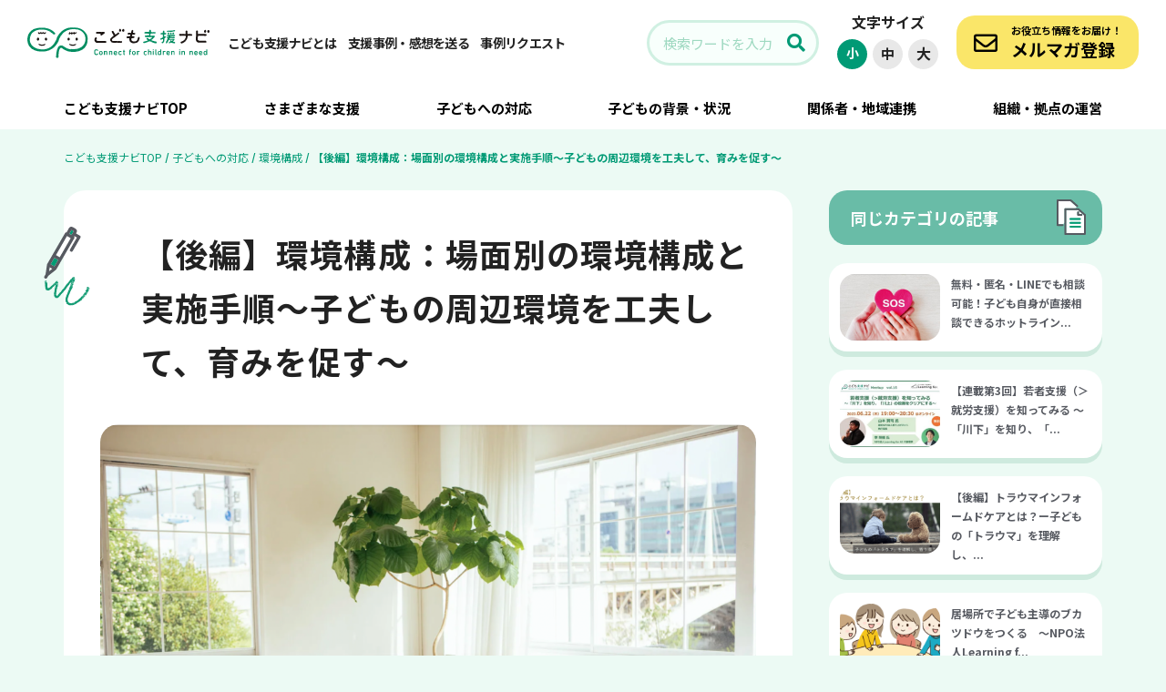

--- FILE ---
content_type: text/html; charset=UTF-8
request_url: https://childsupport-navi.com/support-for-children/environment-setup/202308_03/
body_size: 20119
content:
<!doctype html>
<html lang="ja">

<head>

  <!-- Google Tag Manager -->
  <script>
    (function(w, d, s, l, i) {
      w[l] = w[l] || [];
      w[l].push({
        'gtm.start': new Date().getTime(),
        event: 'gtm.js'
      });
      var f = d.getElementsByTagName(s)[0],
        j = d.createElement(s),
        dl = l != 'dataLayer' ? '&l=' + l : '';
      j.async = true;
      j.src =
        'https://www.googletagmanager.com/gtm.js?id=' + i + dl;
      f.parentNode.insertBefore(j, f);
    })(window, document, 'script', 'dataLayer', 'GTM-5R5H2D5');
  </script>
  <!-- End Google Tag Manager -->

  <meta charset="UTF-8">
  <meta name="format-detection" content="telephone=no">
  <meta http-equiv="X-UA-Compatible" content="IE=edge">
  <meta name="viewport" content="width=1140">
  <meta http-equiv="x-dns-prefetch-control" content="on">
    <link rel="preconnect dns-prefetch" href="//ajax.googleapis.com">
  <link rel="preconnect dns-prefetch" href="//tagmanager.google.com">
  <link rel="preconnect dns-prefetch" href="//www.google-analytics.com">
  
  <link rel="stylesheet" href="https://cdnjs.cloudflare.com/ajax/libs/font-awesome/5.13.0/css/all.min.css">

  
  <script src="https://ajax.googleapis.com/ajax/libs/jquery/3.4.1/jquery.min.js"></script>
  <script>
    document.createElement("picture");
  </script>
    <script>
    window.WebFontConfig = {
      google: {
        families: ['Noto+Sans+JP:400,700,900']
      },
      active: function() {
        sessionStorage.fonts = true;
      }
    };

    (function() {
      var wf = document.createElement('script');
      wf.src = 'https://ajax.googleapis.com/ajax/libs/webfont/1/webfont.js';
      wf.type = 'text/javascript';
      wf.async = 'true';
      var s = document.getElementsByTagName('script')[0];
      s.parentNode.insertBefore(wf, s);
    })();
  </script>
  <meta name='robots' content='index, follow, max-image-preview:large, max-snippet:-1, max-video-preview:-1' />

	<!-- This site is optimized with the Yoast SEO plugin v23.1 - https://yoast.com/wordpress/plugins/seo/ -->
	<link media="all" href="https://childsupport-navi.com/wp-content/cache/autoptimize/css/autoptimize_126de9bcb403cf0b644aa41e59a525f9.css" rel="stylesheet"><title>【後編】環境構成：場面別の環境構成と実施手順〜子どもの周辺環境を工夫して、育みを促す〜 | こども支援ナビ</title>
	<link rel="canonical" href="https://childsupport-navi.com/support-for-children/environment-setup/202308_03/" />
	<meta property="og:locale" content="ja_JP" />
	<meta property="og:type" content="article" />
	<meta property="og:title" content="【後編】環境構成：場面別の環境構成と実施手順〜子どもの周辺環境を工夫して、育みを促す〜 | こども支援ナビ" />
	<meta property="og:description" content="前編に引き続き、子ども支援拠点での環境構成について、考え方や注意するポイントをまとめます。後編では、子どもたちの遊びの場、生活の場、養護の場をどのように構成したら良いのか、また環境構成を実施する際の手順についてご紹介しま [&hellip;]" />
	<meta property="og:url" content="https://childsupport-navi.com/support-for-children/environment-setup/202308_03/" />
	<meta property="og:site_name" content="こども支援ナビ" />
	<meta property="article:published_time" content="2023-08-16T00:30:27+00:00" />
	<meta property="article:modified_time" content="2023-12-18T09:47:09+00:00" />
	<meta property="og:image" content="https://childsupport-navi.com/wp-content/uploads/2023/08/image3-1.png" />
	<meta property="og:image:width" content="1125" />
	<meta property="og:image:height" content="754" />
	<meta property="og:image:type" content="image/png" />
	<meta name="author" content="lfacontact" />
	<meta name="twitter:card" content="summary_large_image" />
	<meta name="twitter:label1" content="執筆者" />
	<meta name="twitter:data1" content="lfacontact" />
	<script type="application/ld+json" class="yoast-schema-graph">{"@context":"https://schema.org","@graph":[{"@type":"WebPage","@id":"https://childsupport-navi.com/support-for-children/environment-setup/202308_03/","url":"https://childsupport-navi.com/support-for-children/environment-setup/202308_03/","name":"【後編】環境構成：場面別の環境構成と実施手順〜子どもの周辺環境を工夫して、育みを促す〜 | こども支援ナビ","isPartOf":{"@id":"https://childsupport-navi.com/#website"},"primaryImageOfPage":{"@id":"https://childsupport-navi.com/support-for-children/environment-setup/202308_03/#primaryimage"},"image":{"@id":"https://childsupport-navi.com/support-for-children/environment-setup/202308_03/#primaryimage"},"thumbnailUrl":"https://childsupport-navi.com/wp-content/uploads/2023/08/image3-1.png","datePublished":"2023-08-16T00:30:27+00:00","dateModified":"2023-12-18T09:47:09+00:00","author":{"@id":"https://childsupport-navi.com/#/schema/person/cd31bee7b9645b556ad35fa851364100"},"breadcrumb":{"@id":"https://childsupport-navi.com/support-for-children/environment-setup/202308_03/#breadcrumb"},"inLanguage":"ja","potentialAction":[{"@type":"ReadAction","target":["https://childsupport-navi.com/support-for-children/environment-setup/202308_03/"]}]},{"@type":"ImageObject","inLanguage":"ja","@id":"https://childsupport-navi.com/support-for-children/environment-setup/202308_03/#primaryimage","url":"https://childsupport-navi.com/wp-content/uploads/2023/08/image3-1.png","contentUrl":"https://childsupport-navi.com/wp-content/uploads/2023/08/image3-1.png","width":1125,"height":754},{"@type":"BreadcrumbList","@id":"https://childsupport-navi.com/support-for-children/environment-setup/202308_03/#breadcrumb","itemListElement":[{"@type":"ListItem","position":1,"name":"こども支援ナビTOP","item":"https://childsupport-navi.com/"},{"@type":"ListItem","position":2,"name":"子どもへの対応","item":"https://childsupport-navi.com/support-for-children/"},{"@type":"ListItem","position":3,"name":"環境構成","item":"https://childsupport-navi.com/support-for-children/environment-setup/"},{"@type":"ListItem","position":4,"name":"【後編】環境構成：場面別の環境構成と実施手順〜子どもの周辺環境を工夫して、育みを促す〜"}]},{"@type":"WebSite","@id":"https://childsupport-navi.com/#website","url":"https://childsupport-navi.com/","name":"こども支援ナビ","description":"","potentialAction":[{"@type":"SearchAction","target":{"@type":"EntryPoint","urlTemplate":"https://childsupport-navi.com/?s={search_term_string}"},"query-input":"required name=search_term_string"}],"inLanguage":"ja"},{"@type":"Person","@id":"https://childsupport-navi.com/#/schema/person/cd31bee7b9645b556ad35fa851364100","name":"lfacontact","image":{"@type":"ImageObject","inLanguage":"ja","@id":"https://childsupport-navi.com/#/schema/person/image/","url":"https://secure.gravatar.com/avatar/ec7a2a1b83507aec10529006f02504bff69939f4d654c3cc6d0a967924fdfd41?s=96&d=mm&r=g","contentUrl":"https://secure.gravatar.com/avatar/ec7a2a1b83507aec10529006f02504bff69939f4d654c3cc6d0a967924fdfd41?s=96&d=mm&r=g","caption":"lfacontact"},"url":"https://childsupport-navi.com/author/lfacontact/"}]}</script>
	<!-- / Yoast SEO plugin. -->






<script type="application/json" id="wpp-json">

{"sampling_active":0,"sampling_rate":100,"ajax_url":"https:\/\/childsupport-navi.com\/wp-json\/wordpress-popular-posts\/v1\/popular-posts","api_url":"https:\/\/childsupport-navi.com\/wp-json\/wordpress-popular-posts","ID":7969,"token":"5d53304d52","lang":0,"debug":0}
//# sourceURL=wpp-json

</script>
<script type="text/javascript" src="https://childsupport-navi.com/wp-content/plugins/wordpress-popular-posts/assets/js/wpp.min.js?ver=6.3.4" id="wpp-js-js"></script>
<script type="text/javascript" src="https://childsupport-navi.com/wp-includes/js/jquery/jquery.min.js?ver=3.7.1" id="jquery-core-js"></script>
<script type="text/javascript" src="https://childsupport-navi.com/wp-includes/js/jquery/jquery-migrate.min.js?ver=3.4.1" id="jquery-migrate-js"></script>
<link rel='shortlink' href='https://childsupport-navi.com/?p=7969' />
<!-- HubSpot WordPress Plugin v11.1.6: embed JS disabled as a portalId has not yet been configured --><style type="text/css">.liquid-speech-balloon-00 .liquid-speech-balloon-avatar { background-image: url("https://childsupport-navi.com/wp-content/uploads/2022/05/34_color.png"); } .liquid-speech-balloon-01 .liquid-speech-balloon-avatar { background-image: url("https://childsupport-navi.com/wp-content/uploads/2022/07/96_color.png"); } .liquid-speech-balloon-00 .liquid-speech-balloon-avatar::after { content: "保護者"; } .liquid-speech-balloon-01 .liquid-speech-balloon-avatar::after { content: "スタッフ"; } </style>
            
            		
		
</head>

<body class="wp-singular post-template-default single single-post postid-7969 single-format-standard wp-theme-lfa chrome">

  <!-- Google Tag Manager (noscript) -->
  <noscript><iframe src="https://www.googletagmanager.com/ns.html?id=GTM-5R5H2D5" height="0" width="0" style="display:none;visibility:hidden"></iframe></noscript>
  <!-- End Google Tag Manager (noscript) -->

  <div class="l-header-fix">
    <header class="l-header">
            <p class="header-logo" itemprop="headline">
        <a href="/">
          <img src="https://childsupport-navi.com/wp-content/themes/lfa/assets/img/logo.svg" alt="こども支援ナビ">
        </a>
      </p>

      <div id="js-header-menu-btn" class="header-btn-menu">
        <span></span><span></span><span></span>
      </div>
      <div class="header-menu">
        <div class="header-font-size">
          <div class="header-font-size__hl">文字サイズ：</div>
          <ul id="js-font-size-btn" class="header-font-size__btns">
            <li class="header-font-size__btn header-font-size__btn--sm " data-font="12">小</li>
            <li class="header-font-size__btn header-font-size__btn--md" data-font="16">中</li>
            <li class="header-font-size__btn header-font-size__btn--lg" data-font="20">大</li>
          </ul>
        </div>
        <div class="header-search">
          <form role="search" method="get" action="https://childsupport-navi.com/">
            <div>
              <input type="text" value="" name="s" enterkeyhint="search" placeholder="検索ワードを入力" />
              <i class="fas fa-search sp-icon"></i>
            </div>
          </form>
        </div>
        <nav class="header-menu-nav">
          <ul class="header-menu-nav__parents">
            <li class="header-menu-nav__top"><span><a href="https://childsupport-navi.com/"><i class="i-house"></i>サイトTOP<i class="i-angle-right"></i></a></span></li>
            <li><span class="header-menu-nav__more js-more">さまざまな支援<i class="i-angle-down"></i></span>
              <ul class="header-menu-nav__child"><li><a href="https://childsupport-navi.com/support-services/comfortable-place-support/">居場所づくり</a></li><li><a href="https://childsupport-navi.com/support-services/visiting-support/">訪問支援</a></li><li><a href="https://childsupport-navi.com/support-services/short-stay/">子どもショートステイ</a></li><li><a href="https://childsupport-navi.com/support-services/support-services-others/">その他の支援</a></li></ul>            </li>
            <li><span class="header-menu-nav__more js-more">子どもへの対応<i class="i-angle-down"></i></span>
              <ul class="header-menu-nav__child"><li><a href="https://childsupport-navi.com/support-for-children/connecting-with-children/">子どもとの繋がり方</a></li><li><a href="https://childsupport-navi.com/support-for-children/communication/">子どもとの接し方</a></li><li><a href="https://childsupport-navi.com/support-for-children/meals-lifestyle/">食事・生活習慣</a></li><li><a href="https://childsupport-navi.com/support-for-children/play-experience/">遊び・体験</a></li><li><a href="https://childsupport-navi.com/support-for-children/teaching-methods/">学習の指導方法・準備</a></li><li><a href="https://childsupport-navi.com/support-for-children/career-support/">進路・就労支援</a></li><li><a href="https://childsupport-navi.com/support-for-children/online-ict/">オンライン支援・ICT活用</a></li><li><a href="https://childsupport-navi.com/support-for-children/support-planning/">支援計画の立て方</a></li><li><a href="https://childsupport-navi.com/support-for-children/environment-setup/">環境構成</a></li><li><a href="https://childsupport-navi.com/support-for-children/support-for-children-others/">その他の子どもへの対応</a></li></ul>            </li>
            <li><span class="header-menu-nav__more js-more">子どもの背景・状況<i class="i-angle-down"></i></span>
              <ul class="header-menu-nav__child"><li><a href="https://childsupport-navi.com/child-background/child-poverty/">子どもの貧困</a></li><li><a href="https://childsupport-navi.com/child-background/foreign-roots/">外国ルーツ</a></li><li><a href="https://childsupport-navi.com/child-background/futoko/">不登校</a></li><li><a href="https://childsupport-navi.com/child-background/development/">発達障害・グレーゾーン</a></li><li><a href="https://childsupport-navi.com/child-background/lgbtq/">LGBTQ</a></li><li><a href="https://childsupport-navi.com/child-background/child-abuse/">児童虐待</a></li><li><a href="https://childsupport-navi.com/child-background/young-carers/">ヤングケアラー</a></li><li><a href="https://childsupport-navi.com/child-background/child-background-others/">その他の子どもの背景・状況</a></li></ul>            </li>
            <li><span class="header-menu-nav__more js-more">関係者・地域連携<i class="i-angle-down"></i></span>
              <ul class="header-menu-nav__child"><li><a href="https://childsupport-navi.com/cooperation/regional-cooperation/">自治体・学校・地域との連携</a></li><li><a href="https://childsupport-navi.com/cooperation/family-support/">保護者支援・家族支援</a></li><li><a href="https://childsupport-navi.com/cooperation/business-cooperation/">企業連携</a></li><li><a href="https://childsupport-navi.com/cooperation/cooperation-others/">その他関係者との連携</a></li></ul>            </li>
            <li><span class="header-menu-nav__more js-more">組織・拠点の運営<i class="i-angle-down"></i></span>
              <ul class="header-menu-nav__child"><li><a href="https://childsupport-navi.com/organizational-management/vision-project-design/">目指す姿や事業の設計</a></li><li><a href="https://childsupport-navi.com/organizational-management/staff-recruitment-training/">スタッフ採用・育成</a></li><li><a href="https://childsupport-navi.com/organizational-management/volunteer-recruitment-training/">ボランティア採用・育成</a></li><li><a href="https://childsupport-navi.com/organizational-management/carer/">支援者の働き方・ケア</a></li><li><a href="https://childsupport-navi.com/organizational-management/team-building/">チームビルディング</a></li><li><a href="https://childsupport-navi.com/organizational-management/legal-terms-insurance/">法務・規約・保険等</a></li><li><a href="https://childsupport-navi.com/organizational-management/fundraising/">資金調達</a></li></ul>            </li>
            <li><span><a href="https://childsupport-navi.com/about/">こども支援ナビとは<i class="i-angle-right"></i></a></span></li>
            <li><span><a href="https://childsupport-navi.com/contact/">支援事例・感想を送る<i class="i-angle-right"></i></a></span></li>
            <li><span class="js-contact is-modal" data-izimodal-open="#js-contact">事例リクエスト<i class="i-angle-right"></i></span></li>
            <li><span><a href="https://childsupport-navi.com/privacy/">個人情報の取り扱い<i class="i-angle-right"></i></a></span></li>
          </ul>
        </nav>
        <div class="header-menu-btns">
          <a href="https://childsupport-navi.com/contact/" class="header-menu-btn header-menu-btn--contact"><i class="far fa-comment-alt"></i>お問合せ</a>
          <a href="/#i-mail" class="header-menu-btn header-menu-btn--mail"><i class="far fa-envelope"></i>メルマガ登録</a>
        </div>
        <div id="js-header-menu-close" class="header-menu-close"><i class="fas fa-times"></i>閉じる</div>
      </div>

      <nav class="header-nav">
        <ul>
          <li><a href="https://childsupport-navi.com/about/">こども支援ナビとは</a></li>
          <li><a href="https://childsupport-navi.com/contact/">支援事例・感想を送る</a></li>
          <li><div class="js-contact header-nav__modal" data-izimodal-open="#js-contact">事例リクエスト</div></li>
        </ul>
      </nav>

      <div class="header-innner">
        <div class="header-search header-search--pc">
          <form role="search" method="get" action="https://childsupport-navi.com/">
            <div>
              <input type="text" value="" name="s" enterkeyhint="search" placeholder="検索ワードを入力" />
              <button type="submit" class="search-form__text-submit"><i class="fas fa-search"></i></button>
            </div>
          </form>
        </div>
        <div class="header-font-size u-is-pc">
          文字サイズ<br>
          <ul id="js-font-size-btn" class="header-font-size__btns">
            <li class="header-font-size__btn header-font-size__btn--sm" data-font="12">小</li>
            <li class="header-font-size__btn header-font-size__btn--md" data-font="16">中</li>
            <li class="header-font-size__btn header-font-size__btn--lg" data-font="20">大</li>
          </ul>
        </div>
        <div class="header-mail">
          <a href="#i-mail"><span class="u-is-pc"><i class="far fa-envelope"></i>お役立ち情報をお届け！<br><em>メルマガ登録</em></span><img class="u-is-sp" src="https://childsupport-navi.com/wp-content/themes/lfa/assets/img/header_mail_sp.svg" alt=""></a>
        </div>
      </div>
    </header>

    <nav class="header-global-nav">
      <ul class="header-global-nav__inner">
        <li><a href="https://childsupport-navi.com//">こども支援ナビTOP</a></li>
        <li class="header-global-nav__btn"><a href="https://childsupport-navi.com/support-services/">さまざまな支援</a>
          <ul class="header-global-nav__child">
            <li><a href="https://childsupport-navi.com/support-services/comfortable-place-support/">居場所づくり</a></li><li><a href="https://childsupport-navi.com/support-services/visiting-support/">訪問支援</a></li><li><a href="https://childsupport-navi.com/support-services/short-stay/">子どもショートステイ</a></li><li><a href="https://childsupport-navi.com/support-services/support-services-others/">その他の支援</a></li>          </ul>
        </li>
        <li class="header-global-nav__btn"><a href="https://childsupport-navi.com/support-for-children/">子どもへの対応</a>
          <ul class="header-global-nav__child">
            <li><a href="https://childsupport-navi.com/support-for-children/connecting-with-children/">子どもとの繋がり方</a></li><li><a href="https://childsupport-navi.com/support-for-children/communication/">子どもとの接し方</a></li><li><a href="https://childsupport-navi.com/support-for-children/meals-lifestyle/">食事・生活習慣</a></li><li><a href="https://childsupport-navi.com/support-for-children/play-experience/">遊び・体験</a></li><li><a href="https://childsupport-navi.com/support-for-children/teaching-methods/">学習の指導方法・準備</a></li><li><a href="https://childsupport-navi.com/support-for-children/career-support/">進路・就労支援</a></li><li><a href="https://childsupport-navi.com/support-for-children/online-ict/">オンライン支援・ICT活用</a></li><li><a href="https://childsupport-navi.com/support-for-children/support-planning/">支援計画の立て方</a></li><li><a href="https://childsupport-navi.com/support-for-children/environment-setup/">環境構成</a></li><li><a href="https://childsupport-navi.com/support-for-children/support-for-children-others/">その他の子どもへの対応</a></li>          </ul>
        </li>
        <li class="header-global-nav__btn"><a href="https://childsupport-navi.com/child-background/">子どもの背景・状況</a>
          <ul class="header-global-nav__child">
            <li><a href="https://childsupport-navi.com/child-background/child-poverty/">子どもの貧困</a></li><li><a href="https://childsupport-navi.com/child-background/foreign-roots/">外国ルーツ</a></li><li><a href="https://childsupport-navi.com/child-background/futoko/">不登校</a></li><li><a href="https://childsupport-navi.com/child-background/development/">発達障害・グレーゾーン</a></li><li><a href="https://childsupport-navi.com/child-background/lgbtq/">LGBTQ</a></li><li><a href="https://childsupport-navi.com/child-background/child-abuse/">児童虐待</a></li><li><a href="https://childsupport-navi.com/child-background/young-carers/">ヤングケアラー</a></li><li><a href="https://childsupport-navi.com/child-background/child-background-others/">その他の子どもの背景・状況</a></li>          </ul>
        </li>
        <li class="header-global-nav__btn"><a href="https://childsupport-navi.com/cooperation/">関係者・地域連携</a>
          <ul class="header-global-nav__child">
            <li><a href="https://childsupport-navi.com/cooperation/regional-cooperation/">自治体・学校・地域との連携</a></li><li><a href="https://childsupport-navi.com/cooperation/family-support/">保護者支援・家族支援</a></li><li><a href="https://childsupport-navi.com/cooperation/business-cooperation/">企業連携</a></li><li><a href="https://childsupport-navi.com/cooperation/cooperation-others/">その他関係者との連携</a></li>          </ul>
        </li>
        <li class="header-global-nav__btn"><a href="https://childsupport-navi.com/organizational-management/">組織・拠点の運営</a>
          <ul class="header-global-nav__child">
            <li><a href="https://childsupport-navi.com/organizational-management/vision-project-design/">目指す姿や事業の設計</a></li><li><a href="https://childsupport-navi.com/organizational-management/staff-recruitment-training/">スタッフ採用・育成</a></li><li><a href="https://childsupport-navi.com/organizational-management/volunteer-recruitment-training/">ボランティア採用・育成</a></li><li><a href="https://childsupport-navi.com/organizational-management/carer/">支援者の働き方・ケア</a></li><li><a href="https://childsupport-navi.com/organizational-management/team-building/">チームビルディング</a></li><li><a href="https://childsupport-navi.com/organizational-management/legal-terms-insurance/">法務・規約・保険等</a></li><li><a href="https://childsupport-navi.com/organizational-management/fundraising/">資金調達</a></li>          </ul>
        </li>
      </ul>
    </nav>
  </div><div class="l-container-lg2">
	<p class="p-breadcrumbs p-breadcrumbs--gr"><span><span><a href="https://childsupport-navi.com/">こども支援ナビTOP</a></span> / <span><a href="https://childsupport-navi.com/support-for-children/">子どもへの対応</a></span> / <span><a href="https://childsupport-navi.com/support-for-children/environment-setup/">環境構成</a></span> / <span class="breadcrumb_last" aria-current="page">【後編】環境構成：場面別の環境構成と実施手順〜子どもの周辺環境を工夫して、育みを促す〜</span></span></p></div>
<div class="l-container-single category-support-for-children">
	<div class="l-main">
					<main id="main" class="l-wrapper-main" role="main">
				
<article id="post-7969" class="post-7969 post type-post status-publish format-standard has-post-thumbnail hentry category-support-for-children category-environment-setup tag-case tag-167 tag-187 tag-190">

	<header class="p-entry-header">
		<h1 class="entry-header-title">【後編】環境構成：場面別の環境構成と実施手順〜子どもの周辺環境を工夫して、育みを促す〜</h1>				<div class="entry-thumbnail">
			<img width="1125" height="754" src="https://childsupport-navi.com/wp-content/uploads/2023/08/image3-1.png" class="attachment-post-thumbnail size-post-thumbnail wp-post-image" alt="" decoding="async" fetchpriority="high" srcset="https://childsupport-navi.com/wp-content/uploads/2023/08/image3-1.png 1125w, https://childsupport-navi.com/wp-content/uploads/2023/08/image3-1-400x268.png 400w, https://childsupport-navi.com/wp-content/uploads/2023/08/image3-1-600x402.png 600w, https://childsupport-navi.com/wp-content/uploads/2023/08/image3-1-768x515.png 768w, https://childsupport-navi.com/wp-content/uploads/2023/08/image3-1-240x160.png 240w, https://childsupport-navi.com/wp-content/uploads/2023/08/image3-1-180x120.png 180w" sizes="(max-width: 1125px) 100vw, 1125px" />		</div>
				<div class="entry-data-wrap">
			<div class="entry-data">

								<div class="entry-data-categorys">
															<div class="c-link-category js-trigger" data-link="https://childsupport-navi.com/support-for-children/environment-setup/"><i class="far fa-folder"></i>環境構成					</div>
									</div>
							</div>
			<ul class="entry-share">
				<li><a class="share" href="https://twitter.com/share?url=https://childsupport-navi.com/support-for-children/environment-setup/202308_03/&text=【後編】環境構成：場面別の環境構成と実施手順〜子どもの周辺環境を工夫して、育みを促す〜" target="_blank" rel="nofollow noopener"><img src="https://childsupport-navi.com/wp-content/themes/lfa/assets/img/share_twitter_btn.svg" alt=""></a></li>
				<li><a class="share" href="https://www.facebook.com/share.php?u=https://childsupport-navi.com/support-for-children/environment-setup/202308_03/" target="_blank" rel="nofollow noopener"><img src="https://childsupport-navi.com/wp-content/themes/lfa/assets/img/share_facebook_btn.svg" alt=""></a></li>
				<li><a class="share" href="https://social-plugins.line.me/lineit/share?url=https://childsupport-navi.com/support-for-children/environment-setup/202308_03/" target="_blank" rel="nofollow noopener"><img src="https://childsupport-navi.com/wp-content/themes/lfa/assets/img/share_line_btn.svg" alt=""></a></li>
			</ul>
		</div>

		<ul class="entry-data-tags"><li class="c-link-tag js-trigger" data-link="https://childsupport-navi.com/tag/case/">#実践事例</li><li class="c-link-tag js-trigger" data-link="https://childsupport-navi.com/tag/%e7%a9%ba%e9%96%93%e3%83%87%e3%82%b6%e3%82%a4%e3%83%b3/">#空間デザイン</li><li class="c-link-tag js-trigger" data-link="https://childsupport-navi.com/tag/%e7%92%b0%e5%a2%83%e6%a7%8b%e6%88%90/">#環境構成</li><li class="c-link-tag js-trigger" data-link="https://childsupport-navi.com/tag/%e5%b1%85%e5%a0%b4%e6%89%80/">#居場所</li></ul>	</header>

	<div class="entry-content">

		<p><span style="font-weight: 400;">前編に引き続き、子ども支援拠点での環境構成について、考え方や注意するポイントをまとめます。</span><span style="font-weight: 400;">後編では、子どもたちの遊びの場、生活の場、養護の場をどのように構成したら良いのか、また環境構成を実施する際の手順についてご紹介します。環境構成をしていく際の進め方の手順をまとめます。</span></p>
<p>前編はこちら：</p><div class="entry-blog-card">
  <a href="https://childsupport-navi.com/management_groups/base/800/202308_02/">
      <div class="entry-blog-card-thumbnail"><img src="https://childsupport-navi.com/wp-content/uploads/2023/08/7ddb241421d4cc8ac45937dc197cf733.jpg" alt="【前編】環境構成：8つの要素と3つのポイント〜子どもの周辺環境を工夫して、育みを促す〜"></div>
      <div class="entry-blog-card-content">
          <div class="entry-blog-card-title">【前編】環境構成：8つの要素と3つのポイント〜子どもの周辺環境を工夫して、育みを促す〜 </div>
          <i class="i-angle-right"></i>
      </div>
  </a>
</div>
<div class="lwptoc lwptoc-baseItems lwptoc-light lwptoc-notInherit" data-smooth-scroll="1" data-smooth-scroll-offset="24"><div class="lwptoc_i">    <div class="lwptoc_header">
        <b class="lwptoc_title"><i class="fad fa-list-ul"></i>目次</b>            </div>
<div class="lwptoc_items lwptoc_items-visible">
    <div class="lwptoc_itemWrap"><div class="lwptoc_item">    <a href="#ju_ti_de_chang_mianni_jishita_huan_jing_gou_cheng">
                <span class="lwptoc_item_label">具体的場面に即した環境構成</span>
    </a>
    </div><div class="lwptoc_item">    <a href="#youbino_huan_jing_gou_cheng">
                <span class="lwptoc_item_label">遊びの環境構成</span>
    </a>
    <div class="lwptoc_itemWrap"><div class="lwptoc_item">    <a href="#kong_jianni_yi_gewo_chitaseru">
                <span class="lwptoc_item_label">空間に役割を持たせる</span>
    </a>
    </div><div class="lwptoc_item">    <a href="#jia_juno_gong_fu">
                <span class="lwptoc_item_label">家具の工夫</span>
    </a>
    </div><div class="lwptoc_item">    <a href="#se_heiya_yinno_dakisano_diao_zheng">
                <span class="lwptoc_item_label">色合いや音の大きさの調整</span>
    </a>
    </div></div></div><div class="lwptoc_item">    <a href="#sheng_huodeno_huan_jing_gou_cheng">
                <span class="lwptoc_item_label">生活での環境構成</span>
    </a>
    <div class="lwptoc_itemWrap"><div class="lwptoc_item">    <a href="#zidomonitottewakariyasui_huan_jing">
                <span class="lwptoc_item_label">子どもにとってわかりやすい環境</span>
    </a>
    </div><div class="lwptoc_item">    <a href="#zidomoga_zi_fendedekiru_huan_jing">
                <span class="lwptoc_item_label">子どもが自分でできる環境</span>
    </a>
    </div></div></div><div class="lwptoc_item">    <a href="#yang_huno_huan_jing_gou_cheng">
                <span class="lwptoc_item_label">養護の環境構成</span>
    </a>
    <div class="lwptoc_itemWrap"><div class="lwptoc_item">    <a href="#zi_ranga_quri_rurerareta_huan_jing">
                <span class="lwptoc_item_label">自然が取り入れられた環境</span>
    </a>
    </div><div class="lwptoc_item">    <a href="#yi_rende_luochi_zhekeru_kong_jiangaaru">
                <span class="lwptoc_item_label">一人で落ち着ける空間がある</span>
    </a>
    </div></div></div><div class="lwptoc_item">    <a href="#huan_jing_gou_chengno6tsuno_shou_shun">
                <span class="lwptoc_item_label">環境構成の6つの手順</span>
    </a>
    <div class="lwptoc_itemWrap"><div class="lwptoc_item">    <a href="#er_tongno_fa_dano_jian_lite">
                <span class="lwptoc_item_label">①児童の発達の見立て</span>
    </a>
    </div><div class="lwptoc_item">    <a href="#bao_yuno_mu_deno_ce_ding">
                <span class="lwptoc_item_label">②保育の目的の策定</span>
    </a>
    </div><div class="lwptoc_item">    <a href="#wan_juya_sheng_huo_yong_pinno_xuan_ze">
                <span class="lwptoc_item_label">③玩具や生活用品の選択</span>
    </a>
    </div><div class="lwptoc_item">    <a href="#kong_jianno_gou_cheng">
                <span class="lwptoc_item_label">④空間の構成</span>
    </a>
    </div><div class="lwptoc_item">    <a href="#ren_de_huan_jingtoshiteno_xing_dong_ji_hua">
                <span class="lwptoc_item_label">⑤人的環境としての行動計画</span>
    </a>
    </div><div class="lwptoc_item">    <a href="#ri_kewo_zhan_kaisuru">
                <span class="lwptoc_item_label">⑥日課を展開する</span>
    </a>
    </div></div></div><div class="lwptoc_item">    <a href="#matome">
                <span class="lwptoc_item_label">まとめ</span>
    </a>
    </div></div></div>
</div></div>
<h2><span id="ju_ti_de_chang_mianni_jishita_huan_jing_gou_cheng">具体的場面に即した環境構成</span></h2>
<p><span style="font-weight: 400;">ここからは具体的な場面として、「遊び」「生活」「養護」の三つの場で重要なポイントを見ていきましょう。</span></p>
<h2><span id="youbino_huan_jing_gou_cheng">遊びの環境構成</span></h2>
<p><span style="font-weight: 400;">遊びの環境においては</span><strong>子どもが活動の欲求を満足させることができること</strong><span style="font-weight: 400;">が重要です。この欲求が満たされた時に子どもには安定と秩序が生じると言われています。また、</span><strong>子どもが挑戦できる環境になっていること</strong><span style="font-weight: 400;">も大切です。「空間に役割を持たせる」「家具の工夫」「色合いや音の大きさの調整」の3つの観点からポイントをご紹介します。</span></p>
<h3><span id="kong_jianni_yi_gewo_chitaseru">空間に役割を持たせる</span></h3>
<p><span style="font-weight: 400;">空間に慣れていない子どもが多い場合は、</span><strong>初めから空間に特定の役割を持たせることが有効</strong><span style="font-weight: 400;">です。</span><span style="font-weight: 400;">例えば、積み木をする場所、運動をする遊び場、ごっこ遊びをする場所などが分かれていると子どもは安心してその空間に入っていけます。その際、必ずしも部屋を完全に区切る必要はなく、机単位やテーブル単位でそれらの機能が分かれている形でも大丈夫です。ただし、場に慣れた子どもが多いのであれば、比較的自由な使い方ができる空間を設計してもよいでしょう。</span></p>
<h3><span id="jia_juno_gong_fu">家具の工夫</span></h3>
<p><strong>子どもにしてほしい活動に合わせて家具の高さや大きさ・材質を調整する</strong><span style="font-weight: 400;">ことも有効です。</span><span style="font-weight: 400;">例えば、造形的な遊びをする際には十分な広さのテーブルがあると良いでしょう。また、子どもの行動を変えるために環境を工夫することもできます。子どもが机に上るのを防ぎたい場合には、上りたくなるような高さの机を選ばないことによって改善できる可能性があります。</span></p>
<p><span style="font-weight: 400;"><img decoding="async" class="alignnone wp-image-10150" src="https://childsupport-navi.com/wp-content/uploads/2023/08/image2-5.jpg" alt="" width="293" height="440" srcset="https://childsupport-navi.com/wp-content/uploads/2023/08/image2-5.jpg 1333w, https://childsupport-navi.com/wp-content/uploads/2023/08/image2-5-400x600.jpg 400w, https://childsupport-navi.com/wp-content/uploads/2023/08/image2-5-600x900.jpg 600w, https://childsupport-navi.com/wp-content/uploads/2023/08/image2-5-768x1152.jpg 768w, https://childsupport-navi.com/wp-content/uploads/2023/08/image2-5-1024x1536.jpg 1024w" sizes="(max-width: 293px) 100vw, 293px"><br>
</span><span style="font-size: 10pt;"><span style="font-weight: 400;">出典：</span><a href="https://www.pexels.com/ja-jp/photo/3661267/"><span style="font-weight: 400;">Pexels</span></a></span></p>
<h3><span id="se_heiya_yinno_dakisano_diao_zheng">色合いや音の大きさの調整</span></h3>
<p><strong>視覚・聴覚や刺激の大きさには注意が必要</strong><span style="font-weight: 400;">です。色合いのコントラストが強すぎたり、音が常に聞こえるような環境では、刺激に対する感度が強い子たちは疲れてしまいます。視覚・聴覚への刺激が過度になっていないか気をつけることで、より多くの子どもたちが安心して過ごせる環境になります。</span></p>
<h2><span id="sheng_huodeno_huan_jing_gou_cheng">生活での環境構成</span></h2>
<p><span style="font-weight: 400;">生活の場を作る時に重要なことは、</span><strong>子どもにとってわかりやすい環境</strong><span style="font-weight: 400;">にすること、</span><strong>可能な限り子どもが自分でできる環境</strong><span style="font-weight: 400;">を作ることです。</span></p>
<h3><span id="zidomonitottewakariyasui_huan_jing">子どもにとってわかりやすい環境</span></h3>
<p><strong>生活用品をいつも同じ位置に同じように置き、子ども達にとってわかりやすい環境にすると良い</strong><span style="font-weight: 400;">でしょう。毎日一定の動作を繰り返すことで、子どもたちの生活習慣が形成されていきます。<br>
</span><span style="font-weight: 400;">また、視覚化することも重要です。</span><strong>視覚化するというのは、言葉での説明をしなくても、使い方が分かるようにする</strong><span style="font-weight: 400;">ことです。子どもたちが使うロッカーと下駄箱にそれぞれ同じマークをつけておいたり、玄関にビニールテープで枠を作って靴を揃える習慣を作るなどすると良いでしょう。</span></p>
<h3><span id="zidomoga_zi_fendedekiru_huan_jing">子どもが自分でできる環境</span></h3>
<p><span style="font-weight: 400;">子どもが大人に指示をされなくても、自分でできる環境を整えておくことも大切です。そのためにはまず、</span><strong>なるべく時間がゆったりと流れている環境を意識</strong><span style="font-weight: 400;">できると良いでしょう。時間に余裕がないと、子どもが自分でやろうと頑張っている最中にも関わらず、指示や手を出してしまいがちです。その上で、例えば掃除道具を子どもが自分で取り出せる場所に置く、何をどこに片付けるのかがわかるイラストを収納ボックスに貼っておく、など子どもが自分でできるための工夫を施すと良いでしょう。</span></p>
<h2><span id="yang_huno_huan_jing_gou_cheng">養護の環境構成</span></h2>
<p><span style="font-weight: 400;">養護の観点から環境を考えることも重要です。ここでいう養護とは、情緒の安定と生命の保持を意味します。情緒の安定という観点から大切にしたい2つのポイントをここでは紹介します。自然が取り入れられた環境であること、一人で落ち着ける空間があることです。</span></p>
<h3><span id="zi_ranga_quri_rurerareta_huan_jing">自然が取り入れられた環境</span></h3>
<p><strong>植物などがある場所は、心理的な回復を促す環境になりやすい</strong><span style="font-weight: 400;">です。また、実際の自然ではなくても、壁面や柱、テーブルなどが木材であったり、障子や畳などの自然素材と多く触れられる環境であったりすると、情緒の安定感を増すことができます。</span></p>
<p><span style="font-weight: 400;"><img decoding="async" class="alignnone wp-image-10152" src="https://childsupport-navi.com/wp-content/uploads/2023/08/image4-3.jpg" alt="" width="440" height="659" srcset="https://childsupport-navi.com/wp-content/uploads/2023/08/image4-3.jpg 1335w, https://childsupport-navi.com/wp-content/uploads/2023/08/image4-3-400x599.jpg 400w, https://childsupport-navi.com/wp-content/uploads/2023/08/image4-3-600x898.jpg 600w, https://childsupport-navi.com/wp-content/uploads/2023/08/image4-3-768x1150.jpg 768w, https://childsupport-navi.com/wp-content/uploads/2023/08/image4-3-1026x1536.jpg 1026w" sizes="(max-width: 440px) 100vw, 440px"><br>
<span style="font-size: 10pt;">出典：<a href="https://www.pexels.com/ja-jp/photo/3952027/">Pexels</a>​​​​​​​​​​</span></span></p>
<h3><span id="yi_rende_luochi_zhekeru_kong_jiangaaru">一人で落ち着ける空間がある</span></h3>
<p><strong>一人で落ち着ける空間があることも重要</strong><span style="font-weight: 400;">です。プライバシーが守られ、休息をとれる環境があると、必要な時にストレスや不安感を軽減することができ、子どもが安心して生活することができます。<br>
</span><span style="font-weight: 400;">また、部屋の中での子どもたちの密集の程度を考慮することも重要です。密度が高いとストレスが大きく、興奮状態になりやすいです。密度が低すぎて孤独感を感じるのもよくありませんが、あまり過密な空間だと子どもが攻撃的になったりする可能性があることにも配慮しましょう。</span></p>
<h2><span id="huan_jing_gou_chengno6tsuno_shou_shun">環境構成の6つの手順</span></h2>
<p><span style="font-weight: 400;">最後に、環境構成を実施していく際の手順を見ていきます。以下の6つの手順を踏むことで、自分たちの理想とする拠点のあり方を実現するための、そして通っている子どもたちに合った環境構成を考えやすくなります。</span></p>
<p><span style="font-weight: 400;"><img loading="lazy" decoding="async" class="alignnone wp-image-10153" src="https://childsupport-navi.com/wp-content/uploads/2023/08/image5-3.jpg" alt="" width="550" height="408" srcset="https://childsupport-navi.com/wp-content/uploads/2023/08/image5-3.jpg 852w, https://childsupport-navi.com/wp-content/uploads/2023/08/image5-3-400x297.jpg 400w, https://childsupport-navi.com/wp-content/uploads/2023/08/image5-3-600x445.jpg 600w, https://childsupport-navi.com/wp-content/uploads/2023/08/image5-3-768x570.jpg 768w" sizes="auto, (max-width: 550px) 100vw, 550px"><br>
<span style="font-size: 10pt;">画像：Learning for All作成</span></span></p>
<h3><span id="er_tongno_fa_dano_jian_lite">①児童の発達の見立て</span></h3>
<p><span style="font-weight: 400;">初めに行うことは、</span><strong>個々の子どもの発達の見立て</strong><span style="font-weight: 400;">です。運動能力や学習能力、他者とのコミュニケーションの仕方について、同じ年齢の子の標準的な育ちと比較した時に、補えると良いポイントがあるかを見立てましょう。どのような能力、考え方、習慣を身につけることがその子にとって良いのかを、具体的に明確にできると良いでしょう。</span></p>
<h3><span id="bao_yuno_mu_deno_ce_ding">②保育の目的の策定</span></h3>
<p><span style="font-weight: 400;">①の見立てと、自分たちの実現していきたい拠点の理想の両方を合わせて考え、</span><strong>どのような育みを目的とした場にするのか</strong><span style="font-weight: 400;">を策定しましょう。</span></p>
<h3><span id="wan_juya_sheng_huo_yong_pinno_xuan_ze">③玩具や生活用品の選択</span></h3>
<p><span style="font-weight: 400;">次に、玩具や生活用品を選択します。テーブルのように簡単に買い替えられないものもありますが、買い替えられるものはその都度、環境構成の観点から選択しましょう。同じブロックでも木製のものもあればプラスチックのものもあり、色も商品によって多様にあります。</span></p>
<h3><span id="kong_jianno_gou_cheng">④空間の構成</span></h3>
<p><span style="font-weight: 400;">その後には、空間の構成、すなわち</span><strong>家具や用具の配置</strong><span style="font-weight: 400;">を考えます。目的に応じて、安心できる空間にしたり、主体的に生活できる空間にしたりしましょう。その際、環境の要素となる空間の広さや動線、視覚情報や音などの質と量を意識しましょう。</span></p>
<h3><span id="ren_de_huan_jingtoshiteno_xing_dong_ji_hua">⑤人的環境としての行動計画</span></h3>
<p><span style="font-weight: 400;">物的空間を構成したら、人的環境を考えることも必要です。</span><strong>周囲の大人も空間の一部</strong><span style="font-weight: 400;">ですから、</span><strong>自分たちがその場でどう振る舞うか</strong><span style="font-weight: 400;">を考えましょう。普段子どもと触れ合う際に考えていることをいつも通りに考え、それが保育の目的と矛盾していないかを考えられると良いでしょう。</span></p>
<h3><span id="ri_kewo_zhan_kaisuru">⑥日課を展開する</span></h3>
<p><span style="font-weight: 400;">日課を考えることも重要です。どのようなスケジュールで動くのか、どのようなルーティーンを日常に取り入れるのかを考えましょう。</span><strong>日課によって生活の流れを一定にすることは、子ども達が生活習慣を身につけるのに役立ちます</strong>。<span style="font-weight: 400;">ただ、</span><strong>子どもの発達に違いがある場合は、幅を持たせて余裕のあるスケジュールを作るとそれぞれの子どもにあった対応が可能に</strong><span style="font-weight: 400;">なります。</span></p>
<h2><span id="matome">まとめ</span></h2>
<p><span style="font-weight: 400;">今回は、具体的な場面別の環境構成と、環境構成を計画する際の手順をご紹介しました。ポイントを以下にまとめます。</span><b></b></p>
<ul>
<li aria-level="1"><strong>遊びの環境構成では子どもが活動の欲求を満足させられるよう、空間に役割を持たせ、家具の選択、ものの色・音の大きさを工夫する</strong></li>
</ul>
<ul>
<li aria-level="1"><strong>生活の環境構成では、子どもにとってわかりやすい場所にすること、子どもが自分でできる環境をつくることが大切</strong></li>
</ul>
<ul>
<li aria-level="1"><strong>養護の環境構成では、子どもの情緒の安定のために、植物を取り入れたり、一人で落ち着ける空間を設けたりする</strong></li>
<li aria-level="1"><strong>環境構成の6つの手順を踏むことで、自分たちの理想とする拠点のあり方を実現するための、そして通っている子どもたちに合った環境構成を考えやすくなる。</strong></li>
</ul>
<p><span style="font-weight: 400; font-size: 8pt;">※本記事の内容は団体の一事例であり、記載内容が全ての子ども支援団体にあてはまるとは限りません</span></p>
<p><span style="font-weight: 400;">関連記事：</span></p><div class="entry-blog-card">
  <a href="https://childsupport-navi.com/management_groups/base/800/202207_06/">
      <div class="entry-blog-card-thumbnail"><img src="https://childsupport-navi.com/wp-content/uploads/2022/07/image8.jpg" alt="【前編】子どもが安全・安心に過ごせる「第三の居場所」の空間デザイン ～Learning for All の事例～"></div>
      <div class="entry-blog-card-content">
          <div class="entry-blog-card-title">【前編】子どもが安全・安心に過ごせる「第三の居場所」の空間デザイン ～Learning for All の事例～ </div>
          <i class="i-angle-right"></i>
      </div>
  </a>
</div><div class="entry-blog-card">
  <a href="https://childsupport-navi.com/management_groups/base/800/202208_01/">
      <div class="entry-blog-card-thumbnail"><img src="https://childsupport-navi.com/wp-content/uploads/2022/08/image5.jpg" alt="【後編】子どもが安全・安心に過ごせる「第三の居場所」の空間デザイン ～Learning for All の事例～"></div>
      <div class="entry-blog-card-content">
          <div class="entry-blog-card-title">【後編】子どもが安全・安心に過ごせる「第三の居場所」の空間デザイン ～Learning for All の事例～ </div>
          <i class="i-angle-right"></i>
      </div>
  </a>
</div>

						<div class="entry-author">
			<div class="entry-author__header"><i class="far fa-pencil-alt"></i>この記事を書いた人</div>
			<div class="entry-author__contents">
								<div class="entry-author__img">
					<img width="750" height="805" src="https://childsupport-navi.com/wp-content/uploads/2023/08/42b7ca9eeb922822d577a6d14ddf88de.jpg" class="attachment-full size-full" alt="" decoding="async" loading="lazy" srcset="https://childsupport-navi.com/wp-content/uploads/2023/08/42b7ca9eeb922822d577a6d14ddf88de.jpg 750w, https://childsupport-navi.com/wp-content/uploads/2023/08/42b7ca9eeb922822d577a6d14ddf88de-400x429.jpg 400w, https://childsupport-navi.com/wp-content/uploads/2023/08/42b7ca9eeb922822d577a6d14ddf88de-600x644.jpg 600w" sizes="auto, (max-width: 750px) 100vw, 750px" />				</div>
								<div class="entry-author__inner">
										<div class="entry-author__name">杉野萌					</div>
															<div class="entry-author__text">大学入学後、2023年にLearning for All（以下，LFA）の学習支援現場にボランティアスタッフとして参加。支援活動に関心を持つようになり、2023年度からLFA経営企画事業部のインターンとしてこども支援ナビの活動に携わっています。神社やカフェでまったり過ごす時間が好き。					</div>
									</div>
			</div>
		</div>
		
		<div class="helpful-header">
			<h3 class="helpful-headline">この記事は役に立ちましたか？</h3>
		</div>
		
<div class="helpful ">

		<div class="helpful-header">
		<h3 class="helpful-headline"></h3>	</div><!-- .helpful-header -->
	
	<div class="helpful-content" role="alert">
		<span></span>
	</div><!-- .helpful-content -->

		<div class="helpful-controls">

		<div>
			<button class="helpful-pro helpful-button" type="button" data-value="pro" data-post="7969" role="button">
				役に立った							</button>
		</div>

		<div>
			<button class="helpful-contra helpful-button" type="button" data-value="contra" data-post="7969" role="button">
				あまり役に立たなかった							</button>
		</div>

	</div><!-- .helpful-controls -->
	
	
</div><!-- .helpful -->

		<div class="entry-btm-share">
			<p class="entry-btm-share__hl">記事をシェアしてみんなで学ぼう</p>
			<div class="entry-btm-share__btns">
				<div class="entry-btm-share__btn"><a class="share" href="https://twitter.com/share?url=https://childsupport-navi.com/support-for-children/environment-setup/202308_03/&text=【後編】環境構成：場面別の環境構成と実施手順〜子どもの周辺環境を工夫して、育みを促す〜" target="_blank" rel="nofollow noopener"><img src="https://childsupport-navi.com/wp-content/themes/lfa/assets/img/share_twitter_btn.svg" alt=""><span>Twitterでシェア</span></a></div>
				<div class="entry-btm-share__btn"><a class="share" href="https://www.facebook.com/share.php?u=https://childsupport-navi.com/support-for-children/environment-setup/202308_03/" target="_blank" rel="nofollow noopener"><img src="https://childsupport-navi.com/wp-content/themes/lfa/assets/img/share_facebook_btn.svg" alt=""><span>facebookでシェア</span></a></div>
				<div class="entry-btm-share__btn"><a class="share" href="https://social-plugins.line.me/lineit/share?url=https://childsupport-navi.com/support-for-children/environment-setup/202308_03/" target="_blank" rel="nofollow noopener"><img src="https://childsupport-navi.com/wp-content/themes/lfa/assets/img/share_line_btn.svg" alt=""><span>LINEでシェア</span></a></div>
			</div>
		</div>
	</div><!--/.entry-content-->

</article><!-- #post-## -->			</main>
		
		

	</div><!-- /.l-main -->
	<div class="l-sidebar">

      <aside class="sidebar-area sidebar-area-recomend">
              <h2 class="sidebar-hl sidebar-hl--recomend">同じカテゴリの記事</h2>
      
                <article class="p-articlecard p-articlecard-side">
            <a href="https://childsupport-navi.com/support-for-children/support-for-children-others/202209_01/">
              <div class="p-articlecard__inner">
                                  <figure class="p-articlecard__img">
                    <img width="400" height="250" src="https://childsupport-navi.com/wp-content/uploads/2022/09/image1-400x250.png" class="attachment-medium size-medium wp-post-image" alt="" decoding="async" loading="lazy" srcset="https://childsupport-navi.com/wp-content/uploads/2022/09/image1-400x250.png 400w, https://childsupport-navi.com/wp-content/uploads/2022/09/image1.png 505w" sizes="auto, (max-width: 400px) 100vw, 400px" />                  </figure>
                                <h3 class="p-articlecard__ttl">
                  無料・匿名・LINEでも相談可能！子ども自身が直接相談できるホットライン...                </h3>
              </div>

                              <div class="p-articlecard__category-wrap">
                                                        <div class="c-link-category js-trigger" data-link="https://childsupport-navi.com/support-for-children/support-for-children-others/"><i class="far fa-folder"></i>その他の子どもへの対応                    </div>
                                  </div>
              
              <ul class="p-articlecard__tags"><li class="c-link-tag js-trigger" data-link="https://childsupport-navi.com/tag/%e3%83%9b%e3%83%83%e3%83%88%e3%83%a9%e3%82%a4%e3%83%b3/">#ホットライン</li></ul>              <i class="i-angle-right"></i>
                          </a>
          </article>
                <article class="p-articlecard p-articlecard-side">
            <a href="https://childsupport-navi.com/support-for-children/career-support/202308_06/">
              <div class="p-articlecard__inner">
                                  <figure class="p-articlecard__img">
                    <img width="400" height="235" src="https://childsupport-navi.com/wp-content/uploads/2023/08/image2-2-400x235.jpg" class="attachment-medium size-medium wp-post-image" alt="" decoding="async" loading="lazy" srcset="https://childsupport-navi.com/wp-content/uploads/2023/08/image2-2-400x235.jpg 400w, https://childsupport-navi.com/wp-content/uploads/2023/08/image2-2-600x352.jpg 600w, https://childsupport-navi.com/wp-content/uploads/2023/08/image2-2.jpg 625w" sizes="auto, (max-width: 400px) 100vw, 400px" />                  </figure>
                                <h3 class="p-articlecard__ttl">
                  【連載第3回】若者支援（＞就労支援）を知ってみる ～ 「川下」を知り、「...                </h3>
              </div>

                              <div class="p-articlecard__category-wrap">
                                                        <div class="c-link-category js-trigger" data-link="https://childsupport-navi.com/support-for-children/career-support/"><i class="far fa-folder"></i>進路・就労支援                    </div>
                                  </div>
              
              <ul class="p-articlecard__tags"><li class="c-link-tag js-trigger" data-link="https://childsupport-navi.com/tag/%e9%ab%98%e6%a0%a1%e7%94%9f/">#高校生</li><li class="c-link-tag js-trigger" data-link="https://childsupport-navi.com/tag/%e3%82%a4%e3%83%99%e3%83%b3%e3%83%88%e3%83%ac%e3%83%9d%e3%83%bc%e3%83%88/">#イベントレポート</li><li class="c-link-tag js-trigger" data-link="https://childsupport-navi.com/tag/%e5%b0%b1%e5%8a%b4%e6%94%af%e6%8f%b4/">#就労支援</li></ul>              <i class="i-angle-right"></i>
                          </a>
          </article>
                <article class="p-articlecard p-articlecard-side">
            <a href="https://childsupport-navi.com/support-for-children/communication/202506_02/">
              <div class="p-articlecard__inner">
                                  <figure class="p-articlecard__img">
                    <img width="400" height="225" src="https://childsupport-navi.com/wp-content/uploads/2025/05/image2-1-400x225.png" class="attachment-medium size-medium wp-post-image" alt="" decoding="async" loading="lazy" srcset="https://childsupport-navi.com/wp-content/uploads/2025/05/image2-1-400x225.png 400w, https://childsupport-navi.com/wp-content/uploads/2025/05/image2-1-600x338.png 600w, https://childsupport-navi.com/wp-content/uploads/2025/05/image2-1-768x432.png 768w, https://childsupport-navi.com/wp-content/uploads/2025/05/image2-1.png 1125w" sizes="auto, (max-width: 400px) 100vw, 400px" />                  </figure>
                                <h3 class="p-articlecard__ttl">
                  【後編】トラウマインフォームドケアとは？ー子どもの「トラウマ」を理解し、...                </h3>
              </div>

                              <div class="p-articlecard__category-wrap">
                                                        <div class="c-link-category js-trigger" data-link="https://childsupport-navi.com/support-for-children/communication/"><i class="far fa-folder"></i>子どもとの接し方                    </div>
                                  </div>
              
              <ul class="p-articlecard__tags"><li class="c-link-tag js-trigger" data-link="https://childsupport-navi.com/tag/%e5%b0%82%e9%96%80%e5%ae%b6%e3%82%a4%e3%83%b3%e3%82%bf%e3%83%93%e3%83%a5%e3%83%bc/">#専門家インタビュー</li><li class="c-link-tag js-trigger" data-link="https://childsupport-navi.com/tag/%e8%99%90%e5%be%85/">#虐待</li><li class="c-link-tag js-trigger" data-link="https://childsupport-navi.com/tag/%e3%83%88%e3%83%a9%e3%82%a6%e3%83%9e/">#トラウマ</li><li class="c-link-tag js-trigger" data-link="https://childsupport-navi.com/tag/%e3%83%88%e3%83%a9%e3%82%a6%e3%83%9e%e3%82%a4%e3%83%b3%e3%83%95%e3%82%a9%e3%83%bc%e3%83%a0%e3%83%89%e3%82%b1%e3%82%a2/">#トラウマインフォームドケア</li></ul>              <i class="i-angle-right"></i>
                          </a>
          </article>
                <article class="p-articlecard p-articlecard-side">
            <a href="https://childsupport-navi.com/support-services/comfortable-place-support/202409_02/">
              <div class="p-articlecard__inner">
                                  <figure class="p-articlecard__img">
                    <img width="400" height="204" src="https://childsupport-navi.com/wp-content/uploads/2024/09/image2-400x204.png" class="attachment-medium size-medium wp-post-image" alt="" decoding="async" loading="lazy" srcset="https://childsupport-navi.com/wp-content/uploads/2024/09/image2-400x204.png 400w, https://childsupport-navi.com/wp-content/uploads/2024/09/image2-600x306.png 600w, https://childsupport-navi.com/wp-content/uploads/2024/09/image2-768x392.png 768w, https://childsupport-navi.com/wp-content/uploads/2024/09/image2.png 1125w" sizes="auto, (max-width: 400px) 100vw, 400px" />                  </figure>
                                <h3 class="p-articlecard__ttl">
                  居場所で子ども主導のブカツドウをつくる　〜NPO法人Learning f...                </h3>
              </div>

              
              <ul class="p-articlecard__tags"><li class="c-link-tag js-trigger" data-link="https://childsupport-navi.com/tag/%e5%ad%90%e3%81%a9%e3%82%82%e4%b8%bb%e5%b0%8e/">#子ども主導</li><li class="c-link-tag js-trigger" data-link="https://childsupport-navi.com/tag/%e5%b1%85%e5%a0%b4%e6%89%80%e3%81%a5%e3%81%8f%e3%82%8a/">#居場所づくり</li><li class="c-link-tag js-trigger" data-link="https://childsupport-navi.com/tag/%e5%9c%b0%e5%9f%9f/">#地域</li></ul>              <i class="i-angle-right"></i>
                          </a>
          </article>
                <article class="p-articlecard p-articlecard-side">
            <a href="https://childsupport-navi.com/support-for-children/communication/20210702_2/">
              <div class="p-articlecard__inner">
                                  <figure class="p-articlecard__img">
                    <img width="400" height="300" src="https://childsupport-navi.com/wp-content/uploads/2021/07/d8115d390842f1a7c750e3a0932097ac-1-400x300.png" class="attachment-medium size-medium wp-post-image" alt="" decoding="async" loading="lazy" srcset="https://childsupport-navi.com/wp-content/uploads/2021/07/d8115d390842f1a7c750e3a0932097ac-1-400x300.png 400w, https://childsupport-navi.com/wp-content/uploads/2021/07/d8115d390842f1a7c750e3a0932097ac-1-600x450.png 600w, https://childsupport-navi.com/wp-content/uploads/2021/07/d8115d390842f1a7c750e3a0932097ac-1-768x576.png 768w, https://childsupport-navi.com/wp-content/uploads/2021/07/d8115d390842f1a7c750e3a0932097ac-1.png 960w" sizes="auto, (max-width: 400px) 100vw, 400px" />                  </figure>
                                <h3 class="p-articlecard__ttl">
                  【連載第1回】お悩み共有会 ー子どもとの関係が悪くなったらどうする？ー                </h3>
              </div>

                              <div class="p-articlecard__category-wrap">
                                                        <div class="c-link-category js-trigger" data-link="https://childsupport-navi.com/support-for-children/communication/"><i class="far fa-folder"></i>子どもとの接し方                    </div>
                                  </div>
              
              <ul class="p-articlecard__tags"><li class="c-link-tag js-trigger" data-link="https://childsupport-navi.com/tag/case/">#実践事例</li><li class="c-link-tag js-trigger" data-link="https://childsupport-navi.com/tag/school_refusal/">#不登校・不登校傾向</li></ul>              <i class="i-angle-right"></i>
                          </a>
          </article>
                <article class="p-articlecard p-articlecard-side">
            <a href="https://childsupport-navi.com/support-for-children/online-ict/202104_016/">
              <div class="p-articlecard__inner">
                                  <figure class="p-articlecard__img">
                    <img width="300" height="225" src="https://childsupport-navi.com/wp-content/uploads/2021/04/image4-5-300x225.jpg" class="attachment-medium size-medium wp-post-image" alt="" decoding="async" loading="lazy" srcset="https://childsupport-navi.com/wp-content/uploads/2021/04/image4-5-300x225.jpg 300w, https://childsupport-navi.com/wp-content/uploads/2021/04/image4-5-1024x768.jpg 1024w, https://childsupport-navi.com/wp-content/uploads/2021/04/image4-5-768x576.jpg 768w, https://childsupport-navi.com/wp-content/uploads/2021/04/image4-5.jpg 1125w" sizes="auto, (max-width: 300px) 100vw, 300px" />                  </figure>
                                <h3 class="p-articlecard__ttl">
                  コロナ禍における学習支援の取り組み ーNPO法人Learning for...                </h3>
              </div>

                              <div class="p-articlecard__category-wrap">
                                                        <div class="c-link-category js-trigger" data-link="https://childsupport-navi.com/support-for-children/online-ict/"><i class="far fa-folder"></i>オンライン支援・ICT活用                    </div>
                                  </div>
              
              <ul class="p-articlecard__tags"><li class="c-link-tag js-trigger" data-link="https://childsupport-navi.com/tag/case/">#実践事例</li><li class="c-link-tag js-trigger" data-link="https://childsupport-navi.com/tag/corona_prevention/">#コロナ対策</li><li class="c-link-tag js-trigger" data-link="https://childsupport-navi.com/tag/educational_support/">#学習支援</li></ul>              <i class="i-angle-right"></i>
                          </a>
          </article>
                <article class="p-articlecard p-articlecard-side">
            <a href="https://childsupport-navi.com/support-for-children/play-experience/202303_04/">
              <div class="p-articlecard__inner">
                                  <figure class="p-articlecard__img">
                    <img width="400" height="210" src="https://childsupport-navi.com/wp-content/uploads/2023/03/image8-2-400x210.jpg" class="attachment-medium size-medium wp-post-image" alt="" decoding="async" loading="lazy" srcset="https://childsupport-navi.com/wp-content/uploads/2023/03/image8-2-400x210.jpg 400w, https://childsupport-navi.com/wp-content/uploads/2023/03/image8-2-600x315.jpg 600w, https://childsupport-navi.com/wp-content/uploads/2023/03/image8-2-768x403.jpg 768w, https://childsupport-navi.com/wp-content/uploads/2023/03/image8-2.jpg 1125w" sizes="auto, (max-width: 400px) 100vw, 400px" />                  </figure>
                                <h3 class="p-articlecard__ttl">
                  【前編】アナログゲーム×療育の専門家に聞く！子どもの居場所におけるアナロ...                </h3>
              </div>

                              <div class="p-articlecard__category-wrap">
                                                        <div class="c-link-category js-trigger" data-link="https://childsupport-navi.com/support-for-children/play-experience/"><i class="far fa-folder"></i>遊び・体験                    </div>
                                  </div>
              
              <ul class="p-articlecard__tags"><li class="c-link-tag js-trigger" data-link="https://childsupport-navi.com/tag/play/">#子どもが好きな遊び</li><li class="c-link-tag js-trigger" data-link="https://childsupport-navi.com/tag/%e5%b0%82%e9%96%80%e5%ae%b6%e3%82%a4%e3%83%b3%e3%82%bf%e3%83%93%e3%83%a5%e3%83%bc/">#専門家インタビュー</li><li class="c-link-tag js-trigger" data-link="https://childsupport-navi.com/tag/%e3%82%b2%e3%83%bc%e3%83%a0/">#ゲーム</li></ul>              <i class="i-angle-right"></i>
                          </a>
          </article>
                <article class="p-articlecard p-articlecard-side">
            <a href="https://childsupport-navi.com/support-for-children/communication/202207_01/">
              <div class="p-articlecard__inner">
                                  <figure class="p-articlecard__img">
                    <img width="400" height="210" src="https://childsupport-navi.com/wp-content/uploads/2022/07/ca6f1486421e99be717b8e996b655d6b-400x210.jpg" class="attachment-medium size-medium wp-post-image" alt="" decoding="async" loading="lazy" srcset="https://childsupport-navi.com/wp-content/uploads/2022/07/ca6f1486421e99be717b8e996b655d6b-400x210.jpg 400w, https://childsupport-navi.com/wp-content/uploads/2022/07/ca6f1486421e99be717b8e996b655d6b-600x315.jpg 600w, https://childsupport-navi.com/wp-content/uploads/2022/07/ca6f1486421e99be717b8e996b655d6b-768x403.jpg 768w, https://childsupport-navi.com/wp-content/uploads/2022/07/ca6f1486421e99be717b8e996b655d6b.jpg 1125w" sizes="auto, (max-width: 400px) 100vw, 400px" />                  </figure>
                                <h3 class="p-articlecard__ttl">
                  【連載第3回】初めて学ぶ！子ども支援現場における性教育のいろは③                </h3>
              </div>

                              <div class="p-articlecard__category-wrap">
                                                        <div class="c-link-category js-trigger" data-link="https://childsupport-navi.com/support-for-children/communication/"><i class="far fa-folder"></i>子どもとの接し方                    </div>
                                  </div>
              
              <ul class="p-articlecard__tags"><li class="c-link-tag js-trigger" data-link="https://childsupport-navi.com/tag/%e6%80%a7%e6%95%99%e8%82%b2/">#性教育</li><li class="c-link-tag js-trigger" data-link="https://childsupport-navi.com/tag/%e5%b0%82%e9%96%80%e5%ae%b6%e3%82%a4%e3%83%b3%e3%82%bf%e3%83%93%e3%83%a5%e3%83%bc/">#専門家インタビュー</li><li class="c-link-tag js-trigger" data-link="https://childsupport-navi.com/tag/column/">#コラム</li></ul>              <i class="i-angle-right"></i>
                          </a>
          </article>
          </aside>


            <aside class="sidebar-area sidebar-area-recomend">
          <h2 class="sidebar-hl sidebar-hl--recomend">同じキーワードの記事</h2>
                      <article class="p-articlecard p-articlecard-side">
              <a href="https://childsupport-navi.com/support-for-children/environment-setup/202308_02/">
                <div class="p-articlecard__inner">
                                      <figure class="p-articlecard__img">
                      <img width="400" height="225" src="https://childsupport-navi.com/wp-content/uploads/2023/08/7ddb241421d4cc8ac45937dc197cf733-400x225.jpg" class="attachment-medium size-medium wp-post-image" alt="" decoding="async" loading="lazy" srcset="https://childsupport-navi.com/wp-content/uploads/2023/08/7ddb241421d4cc8ac45937dc197cf733-400x225.jpg 400w, https://childsupport-navi.com/wp-content/uploads/2023/08/7ddb241421d4cc8ac45937dc197cf733.jpg 567w" sizes="auto, (max-width: 400px) 100vw, 400px" />                    </figure>
                                    <h3 class="p-articlecard__ttl">
                    【前編】環境構成：8つの要素と3つのポイント〜子どもの周辺環境を工夫して...                  </h3>
                </div>

                                  <div class="p-articlecard__category-wrap">
                                                                <div class="c-link-category js-trigger" data-link="https://childsupport-navi.com/support-for-children/environment-setup/"><i class="far fa-folder"></i>環境構成                        </div>
                                      </div>
                

                <ul class="p-articlecard__tags"><li class="c-link-tag js-trigger" data-link="https://childsupport-navi.com/tag/case/">#実践事例</li><li class="c-link-tag js-trigger" data-link="https://childsupport-navi.com/tag/%e7%a9%ba%e9%96%93%e3%83%87%e3%82%b6%e3%82%a4%e3%83%b3/">#空間デザイン</li><li class="c-link-tag js-trigger" data-link="https://childsupport-navi.com/tag/%e7%92%b0%e5%a2%83%e6%a7%8b%e6%88%90/">#環境構成</li></ul>                <i class="i-angle-right"></i>
                              </a>
            </article>
                      <article class="p-articlecard p-articlecard-side">
              <a href="https://childsupport-navi.com/child-background/futoko/202204_01/">
                <div class="p-articlecard__inner">
                                      <figure class="p-articlecard__img">
                      <img width="400" height="267" src="https://childsupport-navi.com/wp-content/uploads/2022/04/image1-400x267.jpg" class="attachment-medium size-medium wp-post-image" alt="" decoding="async" loading="lazy" srcset="https://childsupport-navi.com/wp-content/uploads/2022/04/image1-400x267.jpg 400w, https://childsupport-navi.com/wp-content/uploads/2022/04/image1-600x400.jpg 600w, https://childsupport-navi.com/wp-content/uploads/2022/04/image1-180x120.jpg 180w, https://childsupport-navi.com/wp-content/uploads/2022/04/image1.jpg 640w" sizes="auto, (max-width: 400px) 100vw, 400px" />                    </figure>
                                    <h3 class="p-articlecard__ttl">
                    【前編】不登校の子どもの理解と支援～NPO法人沖縄青少年自立援助センター...                  </h3>
                </div>

                                  <div class="p-articlecard__category-wrap">
                                                                <div class="c-link-category js-trigger" data-link="https://childsupport-navi.com/child-background/futoko/"><i class="far fa-folder"></i>不登校                        </div>
                                      </div>
                

                <ul class="p-articlecard__tags"><li class="c-link-tag js-trigger" data-link="https://childsupport-navi.com/tag/case/">#実践事例</li><li class="c-link-tag js-trigger" data-link="https://childsupport-navi.com/tag/school_refusal/">#不登校・不登校傾向</li></ul>                <i class="i-angle-right"></i>
                              </a>
            </article>
                      <article class="p-articlecard p-articlecard-side">
              <a href="https://childsupport-navi.com/support-for-children/communication/202102_07/">
                <div class="p-articlecard__inner">
                                      <figure class="p-articlecard__img">
                      <img width="400" height="366" src="https://childsupport-navi.com/wp-content/uploads/2022/02/70fa93f09fd3f47a7646ad2c14b36b99-400x366.png" class="attachment-medium size-medium wp-post-image" alt="" decoding="async" loading="lazy" srcset="https://childsupport-navi.com/wp-content/uploads/2022/02/70fa93f09fd3f47a7646ad2c14b36b99-400x366.png 400w, https://childsupport-navi.com/wp-content/uploads/2022/02/70fa93f09fd3f47a7646ad2c14b36b99-600x549.png 600w, https://childsupport-navi.com/wp-content/uploads/2022/02/70fa93f09fd3f47a7646ad2c14b36b99-768x703.png 768w, https://childsupport-navi.com/wp-content/uploads/2022/02/70fa93f09fd3f47a7646ad2c14b36b99.png 800w" sizes="auto, (max-width: 400px) 100vw, 400px" />                    </figure>
                                    <h3 class="p-articlecard__ttl">
                    【前編】私たちなりの中高生の居場所づくり ～私たちが目指す中高生との関係...                  </h3>
                </div>

                                  <div class="p-articlecard__category-wrap">
                                                                <div class="c-link-category js-trigger" data-link="https://childsupport-navi.com/support-for-children/communication/"><i class="far fa-folder"></i>子どもとの接し方                        </div>
                                      </div>
                

                <ul class="p-articlecard__tags"><li class="c-link-tag js-trigger" data-link="https://childsupport-navi.com/tag/case/">#実践事例</li><li class="c-link-tag js-trigger" data-link="https://childsupport-navi.com/tag/junior_high_school_student/">#中学生</li><li class="c-link-tag js-trigger" data-link="https://childsupport-navi.com/tag/%e9%ab%98%e6%a0%a1%e7%94%9f/">#高校生</li></ul>                <i class="i-angle-right"></i>
                              </a>
            </article>
                      <article class="p-articlecard p-articlecard-side">
              <a href="https://childsupport-navi.com/support-services/support-services-others/202305_03/">
                <div class="p-articlecard__inner">
                                      <figure class="p-articlecard__img">
                      <img width="400" height="260" src="https://childsupport-navi.com/wp-content/uploads/2023/05/image6-1-400x260.jpg" class="attachment-medium size-medium wp-post-image" alt="" decoding="async" loading="lazy" srcset="https://childsupport-navi.com/wp-content/uploads/2023/05/image6-1-400x260.jpg 400w, https://childsupport-navi.com/wp-content/uploads/2023/05/image6-1-600x390.jpg 600w, https://childsupport-navi.com/wp-content/uploads/2023/05/image6-1-768x499.jpg 768w, https://childsupport-navi.com/wp-content/uploads/2023/05/image6-1.jpg 770w" sizes="auto, (max-width: 400px) 100vw, 400px" />                    </figure>
                                    <h3 class="p-articlecard__ttl">
                    【第2回】子どものために大人が手を取り合う社会をつくるには～NPO法人チ...                  </h3>
                </div>

                                  <div class="p-articlecard__category-wrap">
                                                                <div class="c-link-category js-trigger" data-link="https://childsupport-navi.com/support-services/support-services-others/"><i class="far fa-folder"></i>その他の支援                        </div>
                                      </div>
                

                <ul class="p-articlecard__tags"><li class="c-link-tag js-trigger" data-link="https://childsupport-navi.com/tag/case/">#実践事例</li><li class="c-link-tag js-trigger" data-link="https://childsupport-navi.com/tag/local_cooperation/">#地域連携</li></ul>                <i class="i-angle-right"></i>
                              </a>
            </article>
                      <article class="p-articlecard p-articlecard-side">
              <a href="https://childsupport-navi.com/support-services/support-services-others/202211_03/">
                <div class="p-articlecard__inner">
                                      <figure class="p-articlecard__img">
                      <img width="400" height="210" src="https://childsupport-navi.com/wp-content/uploads/2022/11/0300c4f337b24ef7837daa0fe9607f18-400x210.jpg" class="attachment-medium size-medium wp-post-image" alt="" decoding="async" loading="lazy" srcset="https://childsupport-navi.com/wp-content/uploads/2022/11/0300c4f337b24ef7837daa0fe9607f18-400x210.jpg 400w, https://childsupport-navi.com/wp-content/uploads/2022/11/0300c4f337b24ef7837daa0fe9607f18-600x315.jpg 600w, https://childsupport-navi.com/wp-content/uploads/2022/11/0300c4f337b24ef7837daa0fe9607f18-768x403.jpg 768w, https://childsupport-navi.com/wp-content/uploads/2022/11/0300c4f337b24ef7837daa0fe9607f18.jpg 1125w" sizes="auto, (max-width: 400px) 100vw, 400px" />                    </figure>
                                    <h3 class="p-articlecard__ttl">
                    【連載第1回】”市民性”を耕して、子どもが孤立しない地域をつくる～NPO...                  </h3>
                </div>

                                  <div class="p-articlecard__category-wrap">
                                                                <div class="c-link-category js-trigger" data-link="https://childsupport-navi.com/support-services/support-services-others/"><i class="far fa-folder"></i>その他の支援                        </div>
                                      </div>
                

                <ul class="p-articlecard__tags"><li class="c-link-tag js-trigger" data-link="https://childsupport-navi.com/tag/case/">#実践事例</li><li class="c-link-tag js-trigger" data-link="https://childsupport-navi.com/tag/local_cooperation/">#地域連携</li><li class="c-link-tag js-trigger" data-link="https://childsupport-navi.com/tag/%e3%82%a4%e3%83%99%e3%83%b3%e3%83%88%e3%83%ac%e3%83%9d%e3%83%bc%e3%83%88/">#イベントレポート</li></ul>                <i class="i-angle-right"></i>
                              </a>
            </article>
                      <article class="p-articlecard p-articlecard-side">
              <a href="https://childsupport-navi.com/organizational-management/volunteer-recruitment-training/202104_011/">
                <div class="p-articlecard__inner">
                                      <figure class="p-articlecard__img">
                      <img width="300" height="225" src="https://childsupport-navi.com/wp-content/uploads/2021/04/image3-6-300x225.jpg" class="attachment-medium size-medium wp-post-image" alt="" decoding="async" loading="lazy" srcset="https://childsupport-navi.com/wp-content/uploads/2021/04/image3-6-300x225.jpg 300w, https://childsupport-navi.com/wp-content/uploads/2021/04/image3-6-1024x768.jpg 1024w, https://childsupport-navi.com/wp-content/uploads/2021/04/image3-6-768x576.jpg 768w, https://childsupport-navi.com/wp-content/uploads/2021/04/image3-6.jpg 1125w" sizes="auto, (max-width: 300px) 100vw, 300px" />                    </figure>
                                    <h3 class="p-articlecard__ttl">
                    子ども支援ボランティアの募集方法ーNPO法人Learning for A...                  </h3>
                </div>

                                  <div class="p-articlecard__category-wrap">
                                                                <div class="c-link-category js-trigger" data-link="https://childsupport-navi.com/organizational-management/volunteer-recruitment-training/"><i class="far fa-folder"></i>ボランティア採用・育成                        </div>
                                      </div>
                

                <ul class="p-articlecard__tags"><li class="c-link-tag js-trigger" data-link="https://childsupport-navi.com/tag/case/">#実践事例</li><li class="c-link-tag js-trigger" data-link="https://childsupport-navi.com/tag/volunteer_recruit/">#ボランティアの集め方</li><li class="c-link-tag js-trigger" data-link="https://childsupport-navi.com/tag/student_volunteer/">#大学生ボランティア</li><li class="c-link-tag js-trigger" data-link="https://childsupport-navi.com/tag/educational_support/">#学習支援</li></ul>                <i class="i-angle-right"></i>
                              </a>
            </article>
                      <article class="p-articlecard p-articlecard-side">
              <a href="https://childsupport-navi.com/support-for-children/communication/202103_01/">
                <div class="p-articlecard__inner">
                                      <figure class="p-articlecard__img">
                      <img width="400" height="366" src="https://childsupport-navi.com/wp-content/uploads/2022/02/70fa93f09fd3f47a7646ad2c14b36b99-400x366.png" class="attachment-medium size-medium wp-post-image" alt="" decoding="async" loading="lazy" srcset="https://childsupport-navi.com/wp-content/uploads/2022/02/70fa93f09fd3f47a7646ad2c14b36b99-400x366.png 400w, https://childsupport-navi.com/wp-content/uploads/2022/02/70fa93f09fd3f47a7646ad2c14b36b99-600x549.png 600w, https://childsupport-navi.com/wp-content/uploads/2022/02/70fa93f09fd3f47a7646ad2c14b36b99-768x703.png 768w, https://childsupport-navi.com/wp-content/uploads/2022/02/70fa93f09fd3f47a7646ad2c14b36b99.png 800w" sizes="auto, (max-width: 400px) 100vw, 400px" />                    </figure>
                                    <h3 class="p-articlecard__ttl">
                    【後編】私たちなりの中高生の居場所づくり ～中高生との関係性で悩んだこと...                  </h3>
                </div>

                                  <div class="p-articlecard__category-wrap">
                                                                <div class="c-link-category js-trigger" data-link="https://childsupport-navi.com/support-for-children/communication/"><i class="far fa-folder"></i>子どもとの接し方                        </div>
                                      </div>
                

                <ul class="p-articlecard__tags"><li class="c-link-tag js-trigger" data-link="https://childsupport-navi.com/tag/case/">#実践事例</li><li class="c-link-tag js-trigger" data-link="https://childsupport-navi.com/tag/junior_high_school_student/">#中学生</li><li class="c-link-tag js-trigger" data-link="https://childsupport-navi.com/tag/%e9%ab%98%e6%a0%a1%e7%94%9f/">#高校生</li></ul>                <i class="i-angle-right"></i>
                              </a>
            </article>
                      <article class="p-articlecard p-articlecard-side">
              <a href="https://childsupport-navi.com/support-services/comfortable-place-support/202209_04/">
                <div class="p-articlecard__inner">
                                      <figure class="p-articlecard__img">
                      <img width="400" height="210" src="https://childsupport-navi.com/wp-content/uploads/2022/09/image3-1-400x210.jpg" class="attachment-medium size-medium wp-post-image" alt="" decoding="async" loading="lazy" srcset="https://childsupport-navi.com/wp-content/uploads/2022/09/image3-1-400x210.jpg 400w, https://childsupport-navi.com/wp-content/uploads/2022/09/image3-1-600x315.jpg 600w, https://childsupport-navi.com/wp-content/uploads/2022/09/image3-1-768x403.jpg 768w, https://childsupport-navi.com/wp-content/uploads/2022/09/image3-1.jpg 1125w" sizes="auto, (max-width: 400px) 100vw, 400px" />                    </figure>
                                    <h3 class="p-articlecard__ttl">
                    【連載第1回】ゲームを通じて、困っている子ども・若者とつながるには～サン...                  </h3>
                </div>

                                  <div class="p-articlecard__category-wrap">
                                                                <div class="c-link-category js-trigger" data-link="https://childsupport-navi.com/support-services/comfortable-place-support/"><i class="far fa-folder"></i>居場所づくり                        </div>
                                      </div>
                

                <ul class="p-articlecard__tags"><li class="c-link-tag js-trigger" data-link="https://childsupport-navi.com/tag/outreach/">#アウトリーチ</li><li class="c-link-tag js-trigger" data-link="https://childsupport-navi.com/tag/childrens_place/">#居場所づくり・居場所拠点</li><li class="c-link-tag js-trigger" data-link="https://childsupport-navi.com/tag/%e3%82%a4%e3%83%99%e3%83%b3%e3%83%88%e3%83%ac%e3%83%9d%e3%83%bc%e3%83%88/">#イベントレポート</li><li class="c-link-tag js-trigger" data-link="https://childsupport-navi.com/tag/%e3%82%aa%e3%83%b3%e3%83%a9%e3%82%a4%e3%83%b3%e6%94%af%e6%8f%b4/">#オンライン支援</li><li class="c-link-tag js-trigger" data-link="https://childsupport-navi.com/tag/%e5%b0%b1%e5%8a%b4%e6%94%af%e6%8f%b4/">#就労支援</li><li class="c-link-tag js-trigger" data-link="https://childsupport-navi.com/tag/case/">#実践事例</li></ul>                <i class="i-angle-right"></i>
                              </a>
            </article>
                                        </aside>
      
      <aside class="sidebar-area">
        <h2 class="sidebar-hl sidebar-hl--keyword">人気のキーワード</h2>
        <div class="sidebar-tags">
          <div class="menu-%e4%ba%ba%e6%b0%97%e3%81%ae%e3%82%ad%e3%83%bc%e3%83%af%e3%83%bc%e3%83%89-container"><ul id="menu-%e4%ba%ba%e6%b0%97%e3%81%ae%e3%82%ad%e3%83%bc%e3%83%af%e3%83%bc%e3%83%89" class="popular_keywords"><li id="menu-item-2374" class="menu-item menu-item-type-taxonomy menu-item-object-post_tag menu-item-2374"><a href="https://childsupport-navi.com/tag/column/">#コラム(41)</a></li>
<li id="menu-item-2846" class="menu-item menu-item-type-taxonomy menu-item-object-post_tag menu-item-2846"><a href="https://childsupport-navi.com/tag/case/">#実践事例(117)</a></li>
<li id="menu-item-3147" class="menu-item menu-item-type-taxonomy menu-item-object-post_tag menu-item-3147"><a href="https://childsupport-navi.com/tag/educational_support/">#学習支援(40)</a></li>
<li id="menu-item-3213" class="menu-item menu-item-type-taxonomy menu-item-object-post_tag menu-item-3213"><a href="https://childsupport-navi.com/tag/childrens_place/">#居場所づくり・居場所拠点(90)</a></li>
<li id="menu-item-3149" class="menu-item menu-item-type-taxonomy menu-item-object-post_tag menu-item-3149"><a href="https://childsupport-navi.com/tag/student_volunteer/">#大学生ボランティア(15)</a></li>
</ul></div>        </div>
        <div class="u-ta-r"><a href="https://childsupport-navi.com/popular-keywords/" class="c-link-more">すべてのキーワード一覧へ<i class="c-btn-circle-right"></i></a></div>
      </aside>

      <div class="sidebar-bn">
        <a href="/#i-mail">
          <picture>
            <source media="(max-width:767px)" srcset="https://childsupport-navi.com/wp-content/themes/lfa/assets/img/sidebar_mail.png">
            <source media="(min-width:768px)" srcset="https://childsupport-navi.com/wp-content/themes/lfa/assets/img/sidebar_mail.png 1x,https://childsupport-navi.com/wp-content/themes/lfa/assets/img/sidebar_mail@2x.png 2x"><img src="https://childsupport-navi.com/wp-content/themes/lfa/assets/img/sidebar_mail.png" alt="メルマガ登録">
          </picture>
        </a>
      </div>

      <div class="sidebar-bn">
        <a href="https://lin.ee/D5Pl7bB" target="_blank" rel="nofollow noopener">
          <picture>
            <source media="(max-width:767px)" srcset="https://childsupport-navi.com/wp-content/themes/lfa/assets/img/line_square.png">
            <source media="(min-width:768px)" srcset="https://childsupport-navi.com/wp-content/themes/lfa/assets/img/line_square.png 1x,https://childsupport-navi.com/wp-content/themes/lfa/assets/img/line_square@2x.png 2x"><img src="https://childsupport-navi.com/wp-content/themes/lfa/assets/img/line_square.png" alt="LINE@こども支援ナビ">
          </picture>
        </a>
      </div>

</div></div>
<!--/.l-container-single-->

<div id="js-catsearch01" class="l-container-category-search category-search">
  <h2 class="hl-lg hl-category-search">子どもへの対応の記事を探す</h2>
  <form role="search" method="get" class="search-form-category" action="https://childsupport-navi.com/">
  <div class="search-field-category-wrap">

    <input type="search" class="search-field search-field-category" value="" name="s" id="s" enterkeyhint="search" placeholder="検索ワードを入力してください" />
    <input type="hidden" name="parent_category[]" value="215">
    <button type="submit" class="search-submit search-submit-category__submit-i"><i class="fas fa-search"></i></button>

  </div>

  <div class="js-more search-form-category-more">詳細条件を<span class="open">開く</span><span class="close">閉じる</span><i class="fas fa-chevron-down"></i></div>

  <div class="search-form-category__inner">

    <div class="js-check-all check_all-label"><i class="fas fa-check"></i>すべて選択する</div>

    <p class="search-form-sub-ttl">子どもへの対応に属するカテゴリー</p>

    <div class="search-form-category_child_groups">
      <ul class="js-check-target search-form_check search-form_check__child1">
                  <li>
            <label class="js-label">
              <input type="checkbox" name="child_category[]" value="217">
              <span>子どもとの繋がり方</span>
            </label>
          </li>
                  <li>
            <label class="js-label">
              <input type="checkbox" name="child_category[]" value="218">
              <span>子どもとの接し方</span>
            </label>
          </li>
                  <li>
            <label class="js-label">
              <input type="checkbox" name="child_category[]" value="219">
              <span>食事・生活習慣</span>
            </label>
          </li>
                  <li>
            <label class="js-label">
              <input type="checkbox" name="child_category[]" value="220">
              <span>遊び・体験</span>
            </label>
          </li>
                  <li>
            <label class="js-label">
              <input type="checkbox" name="child_category[]" value="221">
              <span>学習の指導方法・準備</span>
            </label>
          </li>
                  <li>
            <label class="js-label">
              <input type="checkbox" name="child_category[]" value="222">
              <span>進路・就労支援</span>
            </label>
          </li>
                  <li>
            <label class="js-label">
              <input type="checkbox" name="child_category[]" value="223">
              <span>オンライン支援・ICT活用</span>
            </label>
          </li>
                  <li>
            <label class="js-label">
              <input type="checkbox" name="child_category[]" value="224">
              <span>支援計画の立て方</span>
            </label>
          </li>
                  <li>
            <label class="js-label">
              <input type="checkbox" name="child_category[]" value="225">
              <span>環境構成</span>
            </label>
          </li>
                  <li>
            <label class="js-label">
              <input type="checkbox" name="child_category[]" value="216">
              <span>その他の子どもへの対応</span>
            </label>
          </li>
              </ul>
    </div>

    <button type="submit" class="search-submit-category__submit"><i class="fas fa-search"></i>この条件で検索</button>
  </div>
</form></div>

<div id="i-mail"></div>
<section class="l-wrapper-mail-section">
  <h2 class="hl-lg hl-mail">お役立ち情報をお届けする<br class="u-is-sp">メルマガ登録はこちら</h2>
  <p class="hl-txt">おすすめ記事や人気記事のお知らせはもちろん、<br>ダウンロード可能なツール・限定イベントなど<br class="u-is-sp">メルマガ登録者限定の情報もお届けします。</p>
  <div class="l-container-mailform">

    <div class="p-mailform p-mailform--common">
      <script charset="utf-8" type="text/javascript" src="//js.hsforms.net/forms/embed/v2.js"></script>
      <script>
        hbspt.forms.create({
          rregion: "na1",
          portalId: "44700411",
          formId: "5d2d8e01-f3b9-405b-8298-0a2de34f47e7",
          css: ''
        });
      </script>
    </div>

    <div class="line-adds">
      <a href="https://lin.ee/D5Pl7bB" target="_blank" rel="nofollow noopener">
        <picture>
          <source media="(max-width:767px)" srcset="https://childsupport-navi.com/wp-content/themes/lfa/assets/img/line_sp@2x.png">
          <source media="(min-width:768px)" srcset="https://childsupport-navi.com/wp-content/themes/lfa/assets/img/line_pc@2x.png">
          <img src="https://childsupport-navi.com/wp-content/themes/lfa/assets/img/line_sp@2x.png" alt="LINE@こども支援ナビ">
        </picture>
      </a>
    </div>

    <div class="footer-share u-is-sp">
      <p class="footer-share__txt">最新情報はSNSでも<br>発信しています！</p>
      <ul>
        <li><a href="https://twitter.com/kodomoshiennavi" target="_blank"><img src="https://childsupport-navi.com/wp-content/themes/lfa/assets/img/share_twitter_btn_w.svg" alt=""></a></li>
        <li><a href="https://www.facebook.com/childsupportnavi/" target="_blank"><img src="https://childsupport-navi.com/wp-content/themes/lfa/assets/img/share_facebook_btn_w.svg" alt=""></a></li>
      </ul>
    </div>

  </div>
</section>
<div class="footer-pagetop"><a href="#"><i class="fas fa-chevron-up"></i>TOPへ</a></div>
<footer id="footer" class="l-footer">
  <div class="l-container-md">
    <div class="footer-menu-container">
      <div class="menu-footer-links-01-container">
        <ul id="menu-footer-links-01" class="footer-link">
          <li class="menu-item menu-item-type-custom menu-item-180"><a href="https://childsupport-navi.com/">こども支援ナビTOP</a></li>
        </ul>
      </div>
      <div class="menu-footer-links-02-container">
        <ul id="menu-footer-links-02" class="footer-link footer-link--2">
          <li><a href="https://childsupport-navi.com/support-services/">さまざまな支援</a></li>
          <li><a href="https://childsupport-navi.com/support-for-children/">子どもへの対応</a></li>
          <li><a href="https://childsupport-navi.com/child-background/">子どもの背景・状況</a></li>
          <li><a href="https://childsupport-navi.com/cooperation/">関係者・地域連携</a></li>
          <li><a href="https://childsupport-navi.com/organizational-management/">組織・拠点の運営</a></li>
        </ul>
      </div>
      <div class="menu-footer-links-04-container">
        <ul id="menu-footer-links-04" class="footer-link">
          <li class="menu-item menu-item-type-custom"><a href="https://childsupport-navi.com/about/">こども支援ナビとは</a></li>
          <li class="menu-item menu-item-type-custom"><a href="https://childsupport-navi.com/contact/">支援事例・感想を送る</a></li>
          <li class="menu-item menu-item-type-custom"><a href="https://childsupport-navi.com/privacy/">個人情報の取り扱い</a></li>
        </ul>
      </div>
    </div>
    <div class="footer-btm-container">
      <address class="foooter-address">
        <p><img src="https://childsupport-navi.com/wp-content/themes/lfa/assets/img/lfa_logo.svg" alt="Learning for All"></p>
        <p><strong>認定特定非営利活動法人 Learning for All</strong><br>〒160-0022<br>
          東京都新宿区新宿5丁目1−1<br>
          ローヤルマンションビル404<br>
          Tel：03-5357-7131<br>
          （平日10時~18時）</p>
      </address>
      <div class="footer-btns">
        <a href="https://childsupport-navi.com/contact/" class="footer-btn footer-btn--contact">お問合せ</a>
        <a href="/#i-mail" class="footer-btn footer-btn--mail">メルマガ登録</a>
      </div>
      <div class="footer-share u-is-pc">
        <p class="footer-share__txt">最新情報はSNSでも<br>発信しています！</p>
        <ul>
          <li><a href="https://twitter.com/kodomoshiennavi" target="_blank"><img src="https://childsupport-navi.com/wp-content/themes/lfa/assets/img/share_twitter_btn_w.svg" alt=""></a></li>
          <li><a href="https://www.facebook.com/childsupportnavi/" target="_blank"><img src="https://childsupport-navi.com/wp-content/themes/lfa/assets/img/share_facebook_btn_w.svg" alt=""></a></li>
        </ul>
      </div>
    </div>
  </div>
  <p class="footer-copy"><small>Copyright &copy; Learning for All</small></p>
</footer>

<div id="js-contact" class="modal">
  <p>「こんな時どうする？」「こんな状況で困った」など、子ども支援に関する知りたいこと・お困りごとをお送りいただくことで、今後当サイトで取り扱うテーマとして検討いたします。<br>
    <small>※匿名でお送りいただけます。※返信はしておりません</small>
  </p>
  <div class="p-mailform modal-form">
  <script charset="utf-8" type="text/javascript" src="//js.hsforms.net/forms/embed/v2.js"></script>
<script>
  hbspt.forms.create({
    region: "na1",
    portalId: "44700411",
    formId: "747520f2-0bcb-4e4f-9118-5665485343ea",
    css:''
  });
</script>

  </div>
  <div class="modal-close" data-izimodal-close=""><i class="fas fa-times"></i></div>
</div>


<script src="https://ajax.googleapis.com/ajax/libs/jquery/3.4.1/jquery.min.js"></script>
<script src="https://childsupport-navi.com/wp-content/themes/lfa/assets/js/vendor.js"></script>
<script src="https://childsupport-navi.com/wp-content/themes/lfa/assets/js/app.js"></script>





<script type="speculationrules">
{"prefetch":[{"source":"document","where":{"and":[{"href_matches":"/*"},{"not":{"href_matches":["/wp-*.php","/wp-admin/*","/wp-content/uploads/*","/wp-content/*","/wp-content/plugins/*","/wp-content/themes/lfa/*","/*\\?(.+)"]}},{"not":{"selector_matches":"a[rel~=\"nofollow\"]"}},{"not":{"selector_matches":".no-prefetch, .no-prefetch a"}}]},"eagerness":"conservative"}]}
</script>
<!-- User Heat Tag -->
<script type="text/javascript">
(function(add, cla){window['UserHeatTag']=cla;window[cla]=window[cla]||function(){(window[cla].q=window[cla].q||[]).push(arguments)},window[cla].l=1*new Date();var ul=document.createElement('script');var tag = document.getElementsByTagName('script')[0];ul.async=1;ul.src=add;tag.parentNode.insertBefore(ul,tag);})('//uh.nakanohito.jp/uhj2/uh.js', '_uhtracker');_uhtracker({id:'uha6wPnqaw'});
</script>
<!-- End User Heat Tag -->  <script type="text/javascript">
    document.addEventListener('wpcf7mailsent', function(event) {
      if ('2535' == event.detail.contactFormId) {
        location.replace("https://childsupport-navi.com/thanks/");
      }
      if ('5675' == event.detail.contactFormId) {
        location.replace("https://childsupport-navi.com/thanks/");
      }
      if ('5' == event.detail.contactFormId) {
        location.replace("https://childsupport-navi.com/thanks02/");
      }
      if ('5674' == event.detail.contactFormId) {
        location.replace("https://childsupport-navi.com/thanks02/");
      }
      if ('2576' == event.detail.contactFormId) {
        location.replace("https://childsupport-navi.com/thanks03/");
      }
    }, false);
  </script>
<script type="text/javascript" src="https://childsupport-navi.com/wp-includes/js/dist/hooks.min.js?ver=dd5603f07f9220ed27f1" id="wp-hooks-js"></script>
<script type="text/javascript" src="https://childsupport-navi.com/wp-includes/js/dist/i18n.min.js?ver=c26c3dc7bed366793375" id="wp-i18n-js"></script>
<script type="text/javascript" id="wp-i18n-js-after">
/* <![CDATA[ */
wp.i18n.setLocaleData( { 'text direction\u0004ltr': [ 'ltr' ] } );
//# sourceURL=wp-i18n-js-after
/* ]]> */
</script>
<script type="text/javascript" src="https://childsupport-navi.com/wp-includes/js/dist/url.min.js?ver=9e178c9516d1222dc834" id="wp-url-js"></script>
<script type="text/javascript" id="wp-api-fetch-js-translations">
/* <![CDATA[ */
( function( domain, translations ) {
	var localeData = translations.locale_data[ domain ] || translations.locale_data.messages;
	localeData[""].domain = domain;
	wp.i18n.setLocaleData( localeData, domain );
} )( "default", {"translation-revision-date":"2025-11-28 11:59:02+0000","generator":"GlotPress\/4.0.3","domain":"messages","locale_data":{"messages":{"":{"domain":"messages","plural-forms":"nplurals=1; plural=0;","lang":"ja_JP"},"Could not get a valid response from the server.":["\u30b5\u30fc\u30d0\u30fc\u304b\u3089\u6b63\u3057\u3044\u5fdc\u7b54\u304c\u3042\u308a\u307e\u305b\u3093\u3067\u3057\u305f\u3002"],"Unable to connect. Please check your Internet connection.":["\u63a5\u7d9a\u3067\u304d\u307e\u305b\u3093\u3002\u30a4\u30f3\u30bf\u30fc\u30cd\u30c3\u30c8\u63a5\u7d9a\u3092\u78ba\u8a8d\u3057\u3066\u304f\u3060\u3055\u3044\u3002"],"Media upload failed. If this is a photo or a large image, please scale it down and try again.":["\u30e1\u30c7\u30a3\u30a2\u306e\u30a2\u30c3\u30d7\u30ed\u30fc\u30c9\u306b\u5931\u6557\u3057\u307e\u3057\u305f\u3002 \u5199\u771f\u307e\u305f\u306f\u5927\u304d\u306a\u753b\u50cf\u306e\u5834\u5408\u306f\u3001\u7e2e\u5c0f\u3057\u3066\u3082\u3046\u4e00\u5ea6\u304a\u8a66\u3057\u304f\u3060\u3055\u3044\u3002"],"The response is not a valid JSON response.":["\u8fd4\u7b54\u304c\u6b63\u3057\u3044 JSON \u30ec\u30b9\u30dd\u30f3\u30b9\u3067\u306f\u3042\u308a\u307e\u305b\u3093\u3002"]}},"comment":{"reference":"wp-includes\/js\/dist\/api-fetch.js"}} );
//# sourceURL=wp-api-fetch-js-translations
/* ]]> */
</script>
<script type="text/javascript" src="https://childsupport-navi.com/wp-includes/js/dist/api-fetch.min.js?ver=3a4d9af2b423048b0dee" id="wp-api-fetch-js"></script>
<script type="text/javascript" id="wp-api-fetch-js-after">
/* <![CDATA[ */
wp.apiFetch.use( wp.apiFetch.createRootURLMiddleware( "https://childsupport-navi.com/wp-json/" ) );
wp.apiFetch.nonceMiddleware = wp.apiFetch.createNonceMiddleware( "5d53304d52" );
wp.apiFetch.use( wp.apiFetch.nonceMiddleware );
wp.apiFetch.use( wp.apiFetch.mediaUploadMiddleware );
wp.apiFetch.nonceEndpoint = "https://childsupport-navi.com/wp-admin/admin-ajax.php?action=rest-nonce";
//# sourceURL=wp-api-fetch-js-after
/* ]]> */
</script>
<script type="text/javascript" src="https://childsupport-navi.com/wp-includes/js/dist/vendor/wp-polyfill.min.js?ver=3.15.0" id="wp-polyfill-js"></script>
<script type="text/javascript" id="contact-form-7-js-extra">
/* <![CDATA[ */
var wpcf7 = [];
//# sourceURL=contact-form-7-js-extra
/* ]]> */
</script>
<script type="text/javascript" src="https://childsupport-navi.com/wp-content/plugins/contact-form-7/includes/js/index.js?ver=5.4" id="contact-form-7-js"></script>
<script type="text/javascript" id="helpful-js-extra">
/* <![CDATA[ */
var helpful = {"ajax_url":"https://childsupport-navi.com/wp-admin/admin-ajax.php","ajax_data":{"user_id":"8f8b96955f996ee388ccf661a96e6ca5","_wpnonce":"b87b83caeb"},"translations":{"fieldIsRequired":"This field is required."},"ajax_session":{"helpful_user":"8f8b96955f996ee388ccf661a96e6ca5"}};
//# sourceURL=helpful-js-extra
/* ]]> */
</script>
<script type="text/javascript" src="https://childsupport-navi.com/wp-content/plugins/helpful/core/assets/js/helpful.js?ver=4.4.31" id="helpful-js"></script>
<script type="text/javascript" src="https://childsupport-navi.com/wp-content/plugins/luckywp-table-of-contents/front/assets/main.min.js?ver=2.1.4" id="lwptoc-main-js"></script>

<!-- Start of HubSpot Embed Code -->
<script type="text/javascript" id="hs-script-loader" async defer src="//js.hs-scripts.com/44700411.js"></script>
<!-- End of HubSpot Embed Code -->

</body>

</html>

--- FILE ---
content_type: text/html; charset=utf-8
request_url: https://www.google.com/recaptcha/enterprise/anchor?ar=1&k=6LdGZJsoAAAAAIwMJHRwqiAHA6A_6ZP6bTYpbgSX&co=aHR0cHM6Ly9jaGlsZHN1cHBvcnQtbmF2aS5jb206NDQz&hl=ja&v=PoyoqOPhxBO7pBk68S4YbpHZ&size=invisible&badge=inline&anchor-ms=20000&execute-ms=30000&cb=qultfq49hzcy
body_size: 48862
content:
<!DOCTYPE HTML><html dir="ltr" lang="ja"><head><meta http-equiv="Content-Type" content="text/html; charset=UTF-8">
<meta http-equiv="X-UA-Compatible" content="IE=edge">
<title>reCAPTCHA</title>
<style type="text/css">
/* cyrillic-ext */
@font-face {
  font-family: 'Roboto';
  font-style: normal;
  font-weight: 400;
  font-stretch: 100%;
  src: url(//fonts.gstatic.com/s/roboto/v48/KFO7CnqEu92Fr1ME7kSn66aGLdTylUAMa3GUBHMdazTgWw.woff2) format('woff2');
  unicode-range: U+0460-052F, U+1C80-1C8A, U+20B4, U+2DE0-2DFF, U+A640-A69F, U+FE2E-FE2F;
}
/* cyrillic */
@font-face {
  font-family: 'Roboto';
  font-style: normal;
  font-weight: 400;
  font-stretch: 100%;
  src: url(//fonts.gstatic.com/s/roboto/v48/KFO7CnqEu92Fr1ME7kSn66aGLdTylUAMa3iUBHMdazTgWw.woff2) format('woff2');
  unicode-range: U+0301, U+0400-045F, U+0490-0491, U+04B0-04B1, U+2116;
}
/* greek-ext */
@font-face {
  font-family: 'Roboto';
  font-style: normal;
  font-weight: 400;
  font-stretch: 100%;
  src: url(//fonts.gstatic.com/s/roboto/v48/KFO7CnqEu92Fr1ME7kSn66aGLdTylUAMa3CUBHMdazTgWw.woff2) format('woff2');
  unicode-range: U+1F00-1FFF;
}
/* greek */
@font-face {
  font-family: 'Roboto';
  font-style: normal;
  font-weight: 400;
  font-stretch: 100%;
  src: url(//fonts.gstatic.com/s/roboto/v48/KFO7CnqEu92Fr1ME7kSn66aGLdTylUAMa3-UBHMdazTgWw.woff2) format('woff2');
  unicode-range: U+0370-0377, U+037A-037F, U+0384-038A, U+038C, U+038E-03A1, U+03A3-03FF;
}
/* math */
@font-face {
  font-family: 'Roboto';
  font-style: normal;
  font-weight: 400;
  font-stretch: 100%;
  src: url(//fonts.gstatic.com/s/roboto/v48/KFO7CnqEu92Fr1ME7kSn66aGLdTylUAMawCUBHMdazTgWw.woff2) format('woff2');
  unicode-range: U+0302-0303, U+0305, U+0307-0308, U+0310, U+0312, U+0315, U+031A, U+0326-0327, U+032C, U+032F-0330, U+0332-0333, U+0338, U+033A, U+0346, U+034D, U+0391-03A1, U+03A3-03A9, U+03B1-03C9, U+03D1, U+03D5-03D6, U+03F0-03F1, U+03F4-03F5, U+2016-2017, U+2034-2038, U+203C, U+2040, U+2043, U+2047, U+2050, U+2057, U+205F, U+2070-2071, U+2074-208E, U+2090-209C, U+20D0-20DC, U+20E1, U+20E5-20EF, U+2100-2112, U+2114-2115, U+2117-2121, U+2123-214F, U+2190, U+2192, U+2194-21AE, U+21B0-21E5, U+21F1-21F2, U+21F4-2211, U+2213-2214, U+2216-22FF, U+2308-230B, U+2310, U+2319, U+231C-2321, U+2336-237A, U+237C, U+2395, U+239B-23B7, U+23D0, U+23DC-23E1, U+2474-2475, U+25AF, U+25B3, U+25B7, U+25BD, U+25C1, U+25CA, U+25CC, U+25FB, U+266D-266F, U+27C0-27FF, U+2900-2AFF, U+2B0E-2B11, U+2B30-2B4C, U+2BFE, U+3030, U+FF5B, U+FF5D, U+1D400-1D7FF, U+1EE00-1EEFF;
}
/* symbols */
@font-face {
  font-family: 'Roboto';
  font-style: normal;
  font-weight: 400;
  font-stretch: 100%;
  src: url(//fonts.gstatic.com/s/roboto/v48/KFO7CnqEu92Fr1ME7kSn66aGLdTylUAMaxKUBHMdazTgWw.woff2) format('woff2');
  unicode-range: U+0001-000C, U+000E-001F, U+007F-009F, U+20DD-20E0, U+20E2-20E4, U+2150-218F, U+2190, U+2192, U+2194-2199, U+21AF, U+21E6-21F0, U+21F3, U+2218-2219, U+2299, U+22C4-22C6, U+2300-243F, U+2440-244A, U+2460-24FF, U+25A0-27BF, U+2800-28FF, U+2921-2922, U+2981, U+29BF, U+29EB, U+2B00-2BFF, U+4DC0-4DFF, U+FFF9-FFFB, U+10140-1018E, U+10190-1019C, U+101A0, U+101D0-101FD, U+102E0-102FB, U+10E60-10E7E, U+1D2C0-1D2D3, U+1D2E0-1D37F, U+1F000-1F0FF, U+1F100-1F1AD, U+1F1E6-1F1FF, U+1F30D-1F30F, U+1F315, U+1F31C, U+1F31E, U+1F320-1F32C, U+1F336, U+1F378, U+1F37D, U+1F382, U+1F393-1F39F, U+1F3A7-1F3A8, U+1F3AC-1F3AF, U+1F3C2, U+1F3C4-1F3C6, U+1F3CA-1F3CE, U+1F3D4-1F3E0, U+1F3ED, U+1F3F1-1F3F3, U+1F3F5-1F3F7, U+1F408, U+1F415, U+1F41F, U+1F426, U+1F43F, U+1F441-1F442, U+1F444, U+1F446-1F449, U+1F44C-1F44E, U+1F453, U+1F46A, U+1F47D, U+1F4A3, U+1F4B0, U+1F4B3, U+1F4B9, U+1F4BB, U+1F4BF, U+1F4C8-1F4CB, U+1F4D6, U+1F4DA, U+1F4DF, U+1F4E3-1F4E6, U+1F4EA-1F4ED, U+1F4F7, U+1F4F9-1F4FB, U+1F4FD-1F4FE, U+1F503, U+1F507-1F50B, U+1F50D, U+1F512-1F513, U+1F53E-1F54A, U+1F54F-1F5FA, U+1F610, U+1F650-1F67F, U+1F687, U+1F68D, U+1F691, U+1F694, U+1F698, U+1F6AD, U+1F6B2, U+1F6B9-1F6BA, U+1F6BC, U+1F6C6-1F6CF, U+1F6D3-1F6D7, U+1F6E0-1F6EA, U+1F6F0-1F6F3, U+1F6F7-1F6FC, U+1F700-1F7FF, U+1F800-1F80B, U+1F810-1F847, U+1F850-1F859, U+1F860-1F887, U+1F890-1F8AD, U+1F8B0-1F8BB, U+1F8C0-1F8C1, U+1F900-1F90B, U+1F93B, U+1F946, U+1F984, U+1F996, U+1F9E9, U+1FA00-1FA6F, U+1FA70-1FA7C, U+1FA80-1FA89, U+1FA8F-1FAC6, U+1FACE-1FADC, U+1FADF-1FAE9, U+1FAF0-1FAF8, U+1FB00-1FBFF;
}
/* vietnamese */
@font-face {
  font-family: 'Roboto';
  font-style: normal;
  font-weight: 400;
  font-stretch: 100%;
  src: url(//fonts.gstatic.com/s/roboto/v48/KFO7CnqEu92Fr1ME7kSn66aGLdTylUAMa3OUBHMdazTgWw.woff2) format('woff2');
  unicode-range: U+0102-0103, U+0110-0111, U+0128-0129, U+0168-0169, U+01A0-01A1, U+01AF-01B0, U+0300-0301, U+0303-0304, U+0308-0309, U+0323, U+0329, U+1EA0-1EF9, U+20AB;
}
/* latin-ext */
@font-face {
  font-family: 'Roboto';
  font-style: normal;
  font-weight: 400;
  font-stretch: 100%;
  src: url(//fonts.gstatic.com/s/roboto/v48/KFO7CnqEu92Fr1ME7kSn66aGLdTylUAMa3KUBHMdazTgWw.woff2) format('woff2');
  unicode-range: U+0100-02BA, U+02BD-02C5, U+02C7-02CC, U+02CE-02D7, U+02DD-02FF, U+0304, U+0308, U+0329, U+1D00-1DBF, U+1E00-1E9F, U+1EF2-1EFF, U+2020, U+20A0-20AB, U+20AD-20C0, U+2113, U+2C60-2C7F, U+A720-A7FF;
}
/* latin */
@font-face {
  font-family: 'Roboto';
  font-style: normal;
  font-weight: 400;
  font-stretch: 100%;
  src: url(//fonts.gstatic.com/s/roboto/v48/KFO7CnqEu92Fr1ME7kSn66aGLdTylUAMa3yUBHMdazQ.woff2) format('woff2');
  unicode-range: U+0000-00FF, U+0131, U+0152-0153, U+02BB-02BC, U+02C6, U+02DA, U+02DC, U+0304, U+0308, U+0329, U+2000-206F, U+20AC, U+2122, U+2191, U+2193, U+2212, U+2215, U+FEFF, U+FFFD;
}
/* cyrillic-ext */
@font-face {
  font-family: 'Roboto';
  font-style: normal;
  font-weight: 500;
  font-stretch: 100%;
  src: url(//fonts.gstatic.com/s/roboto/v48/KFO7CnqEu92Fr1ME7kSn66aGLdTylUAMa3GUBHMdazTgWw.woff2) format('woff2');
  unicode-range: U+0460-052F, U+1C80-1C8A, U+20B4, U+2DE0-2DFF, U+A640-A69F, U+FE2E-FE2F;
}
/* cyrillic */
@font-face {
  font-family: 'Roboto';
  font-style: normal;
  font-weight: 500;
  font-stretch: 100%;
  src: url(//fonts.gstatic.com/s/roboto/v48/KFO7CnqEu92Fr1ME7kSn66aGLdTylUAMa3iUBHMdazTgWw.woff2) format('woff2');
  unicode-range: U+0301, U+0400-045F, U+0490-0491, U+04B0-04B1, U+2116;
}
/* greek-ext */
@font-face {
  font-family: 'Roboto';
  font-style: normal;
  font-weight: 500;
  font-stretch: 100%;
  src: url(//fonts.gstatic.com/s/roboto/v48/KFO7CnqEu92Fr1ME7kSn66aGLdTylUAMa3CUBHMdazTgWw.woff2) format('woff2');
  unicode-range: U+1F00-1FFF;
}
/* greek */
@font-face {
  font-family: 'Roboto';
  font-style: normal;
  font-weight: 500;
  font-stretch: 100%;
  src: url(//fonts.gstatic.com/s/roboto/v48/KFO7CnqEu92Fr1ME7kSn66aGLdTylUAMa3-UBHMdazTgWw.woff2) format('woff2');
  unicode-range: U+0370-0377, U+037A-037F, U+0384-038A, U+038C, U+038E-03A1, U+03A3-03FF;
}
/* math */
@font-face {
  font-family: 'Roboto';
  font-style: normal;
  font-weight: 500;
  font-stretch: 100%;
  src: url(//fonts.gstatic.com/s/roboto/v48/KFO7CnqEu92Fr1ME7kSn66aGLdTylUAMawCUBHMdazTgWw.woff2) format('woff2');
  unicode-range: U+0302-0303, U+0305, U+0307-0308, U+0310, U+0312, U+0315, U+031A, U+0326-0327, U+032C, U+032F-0330, U+0332-0333, U+0338, U+033A, U+0346, U+034D, U+0391-03A1, U+03A3-03A9, U+03B1-03C9, U+03D1, U+03D5-03D6, U+03F0-03F1, U+03F4-03F5, U+2016-2017, U+2034-2038, U+203C, U+2040, U+2043, U+2047, U+2050, U+2057, U+205F, U+2070-2071, U+2074-208E, U+2090-209C, U+20D0-20DC, U+20E1, U+20E5-20EF, U+2100-2112, U+2114-2115, U+2117-2121, U+2123-214F, U+2190, U+2192, U+2194-21AE, U+21B0-21E5, U+21F1-21F2, U+21F4-2211, U+2213-2214, U+2216-22FF, U+2308-230B, U+2310, U+2319, U+231C-2321, U+2336-237A, U+237C, U+2395, U+239B-23B7, U+23D0, U+23DC-23E1, U+2474-2475, U+25AF, U+25B3, U+25B7, U+25BD, U+25C1, U+25CA, U+25CC, U+25FB, U+266D-266F, U+27C0-27FF, U+2900-2AFF, U+2B0E-2B11, U+2B30-2B4C, U+2BFE, U+3030, U+FF5B, U+FF5D, U+1D400-1D7FF, U+1EE00-1EEFF;
}
/* symbols */
@font-face {
  font-family: 'Roboto';
  font-style: normal;
  font-weight: 500;
  font-stretch: 100%;
  src: url(//fonts.gstatic.com/s/roboto/v48/KFO7CnqEu92Fr1ME7kSn66aGLdTylUAMaxKUBHMdazTgWw.woff2) format('woff2');
  unicode-range: U+0001-000C, U+000E-001F, U+007F-009F, U+20DD-20E0, U+20E2-20E4, U+2150-218F, U+2190, U+2192, U+2194-2199, U+21AF, U+21E6-21F0, U+21F3, U+2218-2219, U+2299, U+22C4-22C6, U+2300-243F, U+2440-244A, U+2460-24FF, U+25A0-27BF, U+2800-28FF, U+2921-2922, U+2981, U+29BF, U+29EB, U+2B00-2BFF, U+4DC0-4DFF, U+FFF9-FFFB, U+10140-1018E, U+10190-1019C, U+101A0, U+101D0-101FD, U+102E0-102FB, U+10E60-10E7E, U+1D2C0-1D2D3, U+1D2E0-1D37F, U+1F000-1F0FF, U+1F100-1F1AD, U+1F1E6-1F1FF, U+1F30D-1F30F, U+1F315, U+1F31C, U+1F31E, U+1F320-1F32C, U+1F336, U+1F378, U+1F37D, U+1F382, U+1F393-1F39F, U+1F3A7-1F3A8, U+1F3AC-1F3AF, U+1F3C2, U+1F3C4-1F3C6, U+1F3CA-1F3CE, U+1F3D4-1F3E0, U+1F3ED, U+1F3F1-1F3F3, U+1F3F5-1F3F7, U+1F408, U+1F415, U+1F41F, U+1F426, U+1F43F, U+1F441-1F442, U+1F444, U+1F446-1F449, U+1F44C-1F44E, U+1F453, U+1F46A, U+1F47D, U+1F4A3, U+1F4B0, U+1F4B3, U+1F4B9, U+1F4BB, U+1F4BF, U+1F4C8-1F4CB, U+1F4D6, U+1F4DA, U+1F4DF, U+1F4E3-1F4E6, U+1F4EA-1F4ED, U+1F4F7, U+1F4F9-1F4FB, U+1F4FD-1F4FE, U+1F503, U+1F507-1F50B, U+1F50D, U+1F512-1F513, U+1F53E-1F54A, U+1F54F-1F5FA, U+1F610, U+1F650-1F67F, U+1F687, U+1F68D, U+1F691, U+1F694, U+1F698, U+1F6AD, U+1F6B2, U+1F6B9-1F6BA, U+1F6BC, U+1F6C6-1F6CF, U+1F6D3-1F6D7, U+1F6E0-1F6EA, U+1F6F0-1F6F3, U+1F6F7-1F6FC, U+1F700-1F7FF, U+1F800-1F80B, U+1F810-1F847, U+1F850-1F859, U+1F860-1F887, U+1F890-1F8AD, U+1F8B0-1F8BB, U+1F8C0-1F8C1, U+1F900-1F90B, U+1F93B, U+1F946, U+1F984, U+1F996, U+1F9E9, U+1FA00-1FA6F, U+1FA70-1FA7C, U+1FA80-1FA89, U+1FA8F-1FAC6, U+1FACE-1FADC, U+1FADF-1FAE9, U+1FAF0-1FAF8, U+1FB00-1FBFF;
}
/* vietnamese */
@font-face {
  font-family: 'Roboto';
  font-style: normal;
  font-weight: 500;
  font-stretch: 100%;
  src: url(//fonts.gstatic.com/s/roboto/v48/KFO7CnqEu92Fr1ME7kSn66aGLdTylUAMa3OUBHMdazTgWw.woff2) format('woff2');
  unicode-range: U+0102-0103, U+0110-0111, U+0128-0129, U+0168-0169, U+01A0-01A1, U+01AF-01B0, U+0300-0301, U+0303-0304, U+0308-0309, U+0323, U+0329, U+1EA0-1EF9, U+20AB;
}
/* latin-ext */
@font-face {
  font-family: 'Roboto';
  font-style: normal;
  font-weight: 500;
  font-stretch: 100%;
  src: url(//fonts.gstatic.com/s/roboto/v48/KFO7CnqEu92Fr1ME7kSn66aGLdTylUAMa3KUBHMdazTgWw.woff2) format('woff2');
  unicode-range: U+0100-02BA, U+02BD-02C5, U+02C7-02CC, U+02CE-02D7, U+02DD-02FF, U+0304, U+0308, U+0329, U+1D00-1DBF, U+1E00-1E9F, U+1EF2-1EFF, U+2020, U+20A0-20AB, U+20AD-20C0, U+2113, U+2C60-2C7F, U+A720-A7FF;
}
/* latin */
@font-face {
  font-family: 'Roboto';
  font-style: normal;
  font-weight: 500;
  font-stretch: 100%;
  src: url(//fonts.gstatic.com/s/roboto/v48/KFO7CnqEu92Fr1ME7kSn66aGLdTylUAMa3yUBHMdazQ.woff2) format('woff2');
  unicode-range: U+0000-00FF, U+0131, U+0152-0153, U+02BB-02BC, U+02C6, U+02DA, U+02DC, U+0304, U+0308, U+0329, U+2000-206F, U+20AC, U+2122, U+2191, U+2193, U+2212, U+2215, U+FEFF, U+FFFD;
}
/* cyrillic-ext */
@font-face {
  font-family: 'Roboto';
  font-style: normal;
  font-weight: 900;
  font-stretch: 100%;
  src: url(//fonts.gstatic.com/s/roboto/v48/KFO7CnqEu92Fr1ME7kSn66aGLdTylUAMa3GUBHMdazTgWw.woff2) format('woff2');
  unicode-range: U+0460-052F, U+1C80-1C8A, U+20B4, U+2DE0-2DFF, U+A640-A69F, U+FE2E-FE2F;
}
/* cyrillic */
@font-face {
  font-family: 'Roboto';
  font-style: normal;
  font-weight: 900;
  font-stretch: 100%;
  src: url(//fonts.gstatic.com/s/roboto/v48/KFO7CnqEu92Fr1ME7kSn66aGLdTylUAMa3iUBHMdazTgWw.woff2) format('woff2');
  unicode-range: U+0301, U+0400-045F, U+0490-0491, U+04B0-04B1, U+2116;
}
/* greek-ext */
@font-face {
  font-family: 'Roboto';
  font-style: normal;
  font-weight: 900;
  font-stretch: 100%;
  src: url(//fonts.gstatic.com/s/roboto/v48/KFO7CnqEu92Fr1ME7kSn66aGLdTylUAMa3CUBHMdazTgWw.woff2) format('woff2');
  unicode-range: U+1F00-1FFF;
}
/* greek */
@font-face {
  font-family: 'Roboto';
  font-style: normal;
  font-weight: 900;
  font-stretch: 100%;
  src: url(//fonts.gstatic.com/s/roboto/v48/KFO7CnqEu92Fr1ME7kSn66aGLdTylUAMa3-UBHMdazTgWw.woff2) format('woff2');
  unicode-range: U+0370-0377, U+037A-037F, U+0384-038A, U+038C, U+038E-03A1, U+03A3-03FF;
}
/* math */
@font-face {
  font-family: 'Roboto';
  font-style: normal;
  font-weight: 900;
  font-stretch: 100%;
  src: url(//fonts.gstatic.com/s/roboto/v48/KFO7CnqEu92Fr1ME7kSn66aGLdTylUAMawCUBHMdazTgWw.woff2) format('woff2');
  unicode-range: U+0302-0303, U+0305, U+0307-0308, U+0310, U+0312, U+0315, U+031A, U+0326-0327, U+032C, U+032F-0330, U+0332-0333, U+0338, U+033A, U+0346, U+034D, U+0391-03A1, U+03A3-03A9, U+03B1-03C9, U+03D1, U+03D5-03D6, U+03F0-03F1, U+03F4-03F5, U+2016-2017, U+2034-2038, U+203C, U+2040, U+2043, U+2047, U+2050, U+2057, U+205F, U+2070-2071, U+2074-208E, U+2090-209C, U+20D0-20DC, U+20E1, U+20E5-20EF, U+2100-2112, U+2114-2115, U+2117-2121, U+2123-214F, U+2190, U+2192, U+2194-21AE, U+21B0-21E5, U+21F1-21F2, U+21F4-2211, U+2213-2214, U+2216-22FF, U+2308-230B, U+2310, U+2319, U+231C-2321, U+2336-237A, U+237C, U+2395, U+239B-23B7, U+23D0, U+23DC-23E1, U+2474-2475, U+25AF, U+25B3, U+25B7, U+25BD, U+25C1, U+25CA, U+25CC, U+25FB, U+266D-266F, U+27C0-27FF, U+2900-2AFF, U+2B0E-2B11, U+2B30-2B4C, U+2BFE, U+3030, U+FF5B, U+FF5D, U+1D400-1D7FF, U+1EE00-1EEFF;
}
/* symbols */
@font-face {
  font-family: 'Roboto';
  font-style: normal;
  font-weight: 900;
  font-stretch: 100%;
  src: url(//fonts.gstatic.com/s/roboto/v48/KFO7CnqEu92Fr1ME7kSn66aGLdTylUAMaxKUBHMdazTgWw.woff2) format('woff2');
  unicode-range: U+0001-000C, U+000E-001F, U+007F-009F, U+20DD-20E0, U+20E2-20E4, U+2150-218F, U+2190, U+2192, U+2194-2199, U+21AF, U+21E6-21F0, U+21F3, U+2218-2219, U+2299, U+22C4-22C6, U+2300-243F, U+2440-244A, U+2460-24FF, U+25A0-27BF, U+2800-28FF, U+2921-2922, U+2981, U+29BF, U+29EB, U+2B00-2BFF, U+4DC0-4DFF, U+FFF9-FFFB, U+10140-1018E, U+10190-1019C, U+101A0, U+101D0-101FD, U+102E0-102FB, U+10E60-10E7E, U+1D2C0-1D2D3, U+1D2E0-1D37F, U+1F000-1F0FF, U+1F100-1F1AD, U+1F1E6-1F1FF, U+1F30D-1F30F, U+1F315, U+1F31C, U+1F31E, U+1F320-1F32C, U+1F336, U+1F378, U+1F37D, U+1F382, U+1F393-1F39F, U+1F3A7-1F3A8, U+1F3AC-1F3AF, U+1F3C2, U+1F3C4-1F3C6, U+1F3CA-1F3CE, U+1F3D4-1F3E0, U+1F3ED, U+1F3F1-1F3F3, U+1F3F5-1F3F7, U+1F408, U+1F415, U+1F41F, U+1F426, U+1F43F, U+1F441-1F442, U+1F444, U+1F446-1F449, U+1F44C-1F44E, U+1F453, U+1F46A, U+1F47D, U+1F4A3, U+1F4B0, U+1F4B3, U+1F4B9, U+1F4BB, U+1F4BF, U+1F4C8-1F4CB, U+1F4D6, U+1F4DA, U+1F4DF, U+1F4E3-1F4E6, U+1F4EA-1F4ED, U+1F4F7, U+1F4F9-1F4FB, U+1F4FD-1F4FE, U+1F503, U+1F507-1F50B, U+1F50D, U+1F512-1F513, U+1F53E-1F54A, U+1F54F-1F5FA, U+1F610, U+1F650-1F67F, U+1F687, U+1F68D, U+1F691, U+1F694, U+1F698, U+1F6AD, U+1F6B2, U+1F6B9-1F6BA, U+1F6BC, U+1F6C6-1F6CF, U+1F6D3-1F6D7, U+1F6E0-1F6EA, U+1F6F0-1F6F3, U+1F6F7-1F6FC, U+1F700-1F7FF, U+1F800-1F80B, U+1F810-1F847, U+1F850-1F859, U+1F860-1F887, U+1F890-1F8AD, U+1F8B0-1F8BB, U+1F8C0-1F8C1, U+1F900-1F90B, U+1F93B, U+1F946, U+1F984, U+1F996, U+1F9E9, U+1FA00-1FA6F, U+1FA70-1FA7C, U+1FA80-1FA89, U+1FA8F-1FAC6, U+1FACE-1FADC, U+1FADF-1FAE9, U+1FAF0-1FAF8, U+1FB00-1FBFF;
}
/* vietnamese */
@font-face {
  font-family: 'Roboto';
  font-style: normal;
  font-weight: 900;
  font-stretch: 100%;
  src: url(//fonts.gstatic.com/s/roboto/v48/KFO7CnqEu92Fr1ME7kSn66aGLdTylUAMa3OUBHMdazTgWw.woff2) format('woff2');
  unicode-range: U+0102-0103, U+0110-0111, U+0128-0129, U+0168-0169, U+01A0-01A1, U+01AF-01B0, U+0300-0301, U+0303-0304, U+0308-0309, U+0323, U+0329, U+1EA0-1EF9, U+20AB;
}
/* latin-ext */
@font-face {
  font-family: 'Roboto';
  font-style: normal;
  font-weight: 900;
  font-stretch: 100%;
  src: url(//fonts.gstatic.com/s/roboto/v48/KFO7CnqEu92Fr1ME7kSn66aGLdTylUAMa3KUBHMdazTgWw.woff2) format('woff2');
  unicode-range: U+0100-02BA, U+02BD-02C5, U+02C7-02CC, U+02CE-02D7, U+02DD-02FF, U+0304, U+0308, U+0329, U+1D00-1DBF, U+1E00-1E9F, U+1EF2-1EFF, U+2020, U+20A0-20AB, U+20AD-20C0, U+2113, U+2C60-2C7F, U+A720-A7FF;
}
/* latin */
@font-face {
  font-family: 'Roboto';
  font-style: normal;
  font-weight: 900;
  font-stretch: 100%;
  src: url(//fonts.gstatic.com/s/roboto/v48/KFO7CnqEu92Fr1ME7kSn66aGLdTylUAMa3yUBHMdazQ.woff2) format('woff2');
  unicode-range: U+0000-00FF, U+0131, U+0152-0153, U+02BB-02BC, U+02C6, U+02DA, U+02DC, U+0304, U+0308, U+0329, U+2000-206F, U+20AC, U+2122, U+2191, U+2193, U+2212, U+2215, U+FEFF, U+FFFD;
}

</style>
<link rel="stylesheet" type="text/css" href="https://www.gstatic.com/recaptcha/releases/PoyoqOPhxBO7pBk68S4YbpHZ/styles__ltr.css">
<script nonce="SfiBIkwrhLYIsV0tQaOO1g" type="text/javascript">window['__recaptcha_api'] = 'https://www.google.com/recaptcha/enterprise/';</script>
<script type="text/javascript" src="https://www.gstatic.com/recaptcha/releases/PoyoqOPhxBO7pBk68S4YbpHZ/recaptcha__ja.js" nonce="SfiBIkwrhLYIsV0tQaOO1g">
      
    </script></head>
<body><div id="rc-anchor-alert" class="rc-anchor-alert">This reCAPTCHA is for testing purposes only. Please report to the site admin if you are seeing this.</div>
<input type="hidden" id="recaptcha-token" value="[base64]">
<script type="text/javascript" nonce="SfiBIkwrhLYIsV0tQaOO1g">
      recaptcha.anchor.Main.init("[\x22ainput\x22,[\x22bgdata\x22,\x22\x22,\[base64]/[base64]/[base64]/KE4oMTI0LHYsdi5HKSxMWihsLHYpKTpOKDEyNCx2LGwpLFYpLHYpLFQpKSxGKDE3MSx2KX0scjc9ZnVuY3Rpb24obCl7cmV0dXJuIGx9LEM9ZnVuY3Rpb24obCxWLHYpe04odixsLFYpLFZbYWtdPTI3OTZ9LG49ZnVuY3Rpb24obCxWKXtWLlg9KChWLlg/[base64]/[base64]/[base64]/[base64]/[base64]/[base64]/[base64]/[base64]/[base64]/[base64]/[base64]\\u003d\x22,\[base64]\\u003d\x22,\[base64]/[base64]/QcO/VMKjwr4rYsOgw5NFNWY9wrPChsKYGnHDvMOawqXDrcKoSwt6w5h7MzBeGSfDkCV3eHwDwrbDoWQdbEBzS8OBwoPDnMK7wrzDhVRjDADCo8KQPsK4McOZw4/CghQ+w6E/W33DmX4RwoPCnAA5w4DDiQDCnsOhSMK8w7krw4Zxwrc4wpZfwrF/[base64]/IEXChBAlw4Q7w4nDigtDwps5Li/CvsO+wpzCmlvDjsObwpQqV8KnTsKZUQkFwqTDuTfCi8KedyRoSBUvRA/CnRwGaXY7w58WZwYyUcKMwqkPwqHDg8OIw7zDpMO8GQIZworChsO/PWAnw7TDsw0NVMKvPmBEbzbDrcO2w5jCj8OFbsOdK1kCwrIPSDrCo8O3QEXChsO0BMKOXnTCisKOAUIbGsORanLCg8OkasKLwobCqAZKwrTCok4/BcOJOsO5YXM3wqjDtRoMw60mOT4oEFkCDMKsQ04gw5Y9w4/CtS0CURDCkxDCqMKhWXcWw5RRwochK8ONAhdmw7/DucKmw7oSw7vDmmXDgMOAcg4behAJw7QcVsKjw4TDtSkjw57CiQIQWBvCmsOJw7PCmMOvwogvwr/DnidxwqzCvMOMHsKhwp4dwpPDujPDqcOvEjthO8KxwoUYcFcBw4A6AVIQKMOgGcOlw5XDjcO1BCMXIzkEfMOJw6howpVJCx3CkAgAw6nDm1Yhw4wiw4TDg2oLf1bCqMO9w6poGcOMwpbDq2bDhMOBwr3DicO8RcOYw6nDvEILwpRKcMKYw4jDp8KQOVEMw7XDqk/Cg8KsFTbDqsOJwoLDpsOlwpnDpTbDi8Kmw7TCgz0iR2ECZxVDLcO0GGcQTzQhFDLClRvDu25Iw6TDugkfEMOFw5kYwqfDtCLCkznDkcKVwoFTNWEFYsOtYAbCq8OCBC3Ds8O8w7Rhw6AyAMOaw7xec8OJNTZhSsOjwprDtWs5wqXCpzTDiFXCnVjDrsOawqtbw7rCsx/DkHFcw7c9wobDq8K+wp84XmLDoMKsTRdbYVpLwpZAMW/Ci8K5fcKTL31Rwo9UwolaDcKhY8Otw7XDpsKuw4/CuSgITMKUQCXCkFluJxQxwr5Sdz8je8KqH19ZUVpGVWJYWAdsTMOWNxV3wobDjHbDrMKSw58Aw6bDikHDq0Z9YsKmwoXCr3QtOcKIGFHCt8OEwq0qw5TCqlsEwpPCp8O7w5zDscKAI8KVw5zDsGVYJ8O0wr1SwrYuwo5aI2cUBkIoFMK/wqPDgMO7C8KuwqLDpEhJw4nDjHUZwpcNw7UKwqB9D8OjLMKxw68UV8OUw7IncDlOw6YeTk1uw7cYKcOjwrnDlBbDnMKIwqrCvQTCsyDCicO/dcOVOsOywoQjw7NREMKRwoo4RMK1wpMrw4LDtQ/Dpkl5YjXDuiAfJMKtwqPDmMONQkHCsHoywoh5w74Xwp/DgBUXD1bDh8Ojw5FewoTDosOyw4FLcg15wrTDiMKwwp7DtcKrw7s0HcKkworDucKXcMKmC8OEKkZJDcOuwpPCq0M/w6bCoXYgwpBmwpfDqyp9UMKHGMKfZMOJZcONw5AEFsO8VX/CrMOdCsKwwooBUl7CjcOhw5PDoj7Cs0AKen5pGWkLwp7Dr1rDhBnDtcOiKU/DoB3CqFHCpBHDicKgw6YPw6c1eFxCwofCv1d0w6bDqsOXwp7DtWokwoTDlWMsGHpRw70uZcKiwrLDqknDo1nDkMOJwrEHwqZEBcOgw73CmgkYw4RxDnUWwrdEJTMQYmlNwrNpesKPFsKqJ3snT8KFUBzCin/[base64]/A8K6VlDCucKWwoVFYnHDqMKgUyTDm8K/[base64]/CkcO5PMO2B8KSZWJ4w4YDWMKMXsOrEsOsw7zDtnHCv8Ksw4QNfsOmFVrCoVsRwoBOUcOLFXtNYsObw7dEbAPCj1DDuUXCqjfCs2JrwpIqw6/CnRbCqD0jwpdew6PCtBvDocOxdGXColzDjsOBwoDDv8ONTEPDtsO6wr4JwoDCuMKFw73DmGdMDW1fw45Iw4Q5LiDCuxlJw4TDs8O/NxY9HsKVwoTCmHscwpZXccOAwrAaZ07Ckn7DlsKTScKLWWs1FMKPwrkdwoXCnlo0Cn8oAy55worDvHE6w5cdwqZDGm7CrMOMw5TCjh0yXMKcKcKkwoM4N1N6wpAuRsOcQcKYOkZpD2rDksKxwoLDisKVX8OLwrbDkQIswpfDm8K4fsKfwrlxwo/DpQg4wozDq8OkQ8O7HMKPwqnCsMKZR8OBwpxawqLDj8KtdjwmwpjDhmpCw4wFKHVLwq7DqAnCl0bDhcO3TQTCvsOyeUNPVw8swos6EEMeHsOLAWIKTwkaKhF8GcOtCMOsEcKuG8KYwpUFEMOpCcONexzDlsOhD1HDhB/DicKNf8Kyfjhnd8KuNFDCs8OEfcOYw5t0esOANGPCqjgdR8Kawo3DqnjDs8KZICQqBD/Chx5Nw7FGesKSw4rDhyt6wrwDwqbDiSLCiVTCgGLDjcKuwrt8AcKiJsKFw6hWwqbDgUvCssKhw63DtcOAOMKEXMOBNg02wqDClgLCrxDCiXpdw5sdw4DCtcONw712C8KSG8O7w63DpMOsWsO2wqbCpHHDtEfDpRHCuk5/w71zZsKUw511SHEIwqfDqBxPcDvChQTDssOvSWFvw4rDqAPDsXUpw6NwwqXCuMKFwrJGb8KZI8OCVcODwqJwwrPCpTNNFMKkMcO/w43DnMO0w5LDvsOrS8OzwpHCg8OAwpDCm8KPw4NCwrlAd3gUJcO1woDDncOjGhNBMFAww7oPIjzCv8OXNMOiw5zCpcOBwrrDnsKkR8KUBwrDtcOSHsKNSn7DocKOwplqwpzDt8OnwrXDpE/Djy/DicKvdn3DkGLClAxLwrXDpMK2w5I6wqDDjcKvB8Khw7nCnsK7wrBwVsKiw4LDiUbDl0XDsCzDlx3DocOkdsKZwoLDicOOwoDDmcKHw4DDpHbCu8OsB8OUfDrCpcOrCcKgwpcFH21/JcOdDMKIXA9ad3rDpMK6w5TCp8OowqEFw4VGFC/DhD3DvhXDrcOvwqjDkVExw59nSR0Xw6fDtBfDngFhQVjDnQRLw7vCg1jCpsKGw7PCsTPCoMK8wrpGw7Yxw6t2w6LDj8KSw4/CoQ1pNCVVURU8wobDgMO3wozCjsK+wrHDt33CtTEZQB5LGMK5C1vDpQAzw6zDhsKHBcKFwrQFBMKDwovDrsKRwqwLw6/[base64]/DmsKaFg7CpsOeX8OuJnUYXG7DuVRHwrpewrfDmg3DtxUpwqbDqsK2SMKoCMKBw7HDrsK8w49wKcORCsKJJX7CjwXDnl8WVD3CssOPw5MiIUxfw4/Dkl0OZSjChF0zHcKVfgpcw7PCv3bCsFQmw7sqwrxQHSjDs8KTHAgzIhNnw5bDvDZawojDksKYWxrCrMKVw7vDg0PCl2nCncK7w6fCgsOPw6tLZ8OzwpbDlk/[base64]/P8KOw58LaQnDmsKKIsOrHsOFRTvCpUnCkQLDrUXCusKBBcK/[base64]/DpsOdwoN1wrJSRcOcw7nCs1TDm8Oiw5LDp8OcQxzDjcO0w7/DsSfCsMK6X1HCklYvw7bCo8ORwrUdA8K/[base64]/[base64]/DqjLCh8K1CMOyUm8DNFDDmsKNw4l/JCbCnMOzwr7Dg8Khw50qM8Kswr9tQ8K9F8ObWcOywr3DlMKwMFTCrzxTTggZwoA4NcOOWxVUa8Obw43CrMORwrtOFcO4w5rDrAkAwprDpMOZw5vDp8Klwp11w6TDk3rCtxLDv8K+w7TCpMOqwrXCksOXw4rCv8KMXWwlAsKKw4powoMlVUfCrXvCmcK4wrjDmcOVHMK/woTCn8OzFlMmVREnTsKdQ8ODw77DrVLCkBIFwr3DlsK8w4bDjX/DiHHDv0fDsX7Crjsuw4Q1w7gWw4BYw4HDkTE5wpVWw7fCiMKSNMK8w5NQaMKvw6TChEXCmUYCQVZCdMKbR37DnsO6w5RmACnCo8KxcMKtDClVwq13Hm1uEVo3wrd/Qj0Nw7ouw51DY8OPw4w2X8O9wpnCr3hDZcK9wqDCtsO8C8OPT8OmanLCpcKiw64Cw7tdw7Nne8O5w6E+w4jCocK/G8KnNmTCs8KwwpDDjsK2QMOcC8O6w7gKw5g5TVsRwrPDg8Ocw5rCtSbDgcKlw5Jzw5zDmELCqTRWEcOrwoXDmDlRB0vCvkYuPsKXOcK7HcKeEXzDgj9ow7fCvcOyHGfCm0oKI8OpIMK+w7sEeXzDp1J8wq/CmRF3wpLDjR47XcK7RsOMIGHCj8Oawo3DhQ3Dn3t5G8Oew53Cj8ObLDXCi8K1F8Ofw699WF/DnWwBw47DtFEFw69wwo12woDCscKfwo3Dqhd6wqTDtT1NOcKqJUkQZcO5CktPw5w8w6wBchDDqHXDlsOlw5NgwqrDisOPw40Fw41PwrZLw6fDqcOXYMOHLgJZTB/ClcKIwroswqDDkMOZwp84VRl2XFEfw7BDScODw4kqeMK/bShcwo3Cj8Omw5rDgEx7wqEvwq3CiBDDkAtkJMKBw57DkcKDwrRqMBjCqS/DncKawr9awqQ6wrZOwqo/wpkDfxHCpx1Bfh8mYMKVBlnDn8OyY2nCvXAzEnpuw5wkwrXCu2spwr4WAxPCjTFJw4nDhCtOw4XDllfDnQAYPMOPw4rDrH91wpDCpWpfw7VbOsKRacK1dMOeJsKqMsOANW0vwqB/w5zDnTcRFz0twpvCuMKvPhhcwqzDh3UCwq5rw5TCkTHCpRXCqQbDt8OISsK6wqJhwoIUw70uIcOxw7TCm1ADScOGcX/[base64]/wrbCiMOWw44ewpbDjUEYfxY3w7zCtMKZGsOhb8KIw4NPdmTCpD3Cm1V3wpYwHsK2w4jDqsK9b8OkZiHDlMKNZcObeMOCExDCl8Ksw4TCjTbCqgB/wpBrYsKLw5wuw6PCvcOoDwLCr8Ovwp5LGUxUw7MYZxVow61icMKdwr3Dm8O3IWwuDUTDqsK5w4TDlkzCiMOBbMKDA03DlMKYKWDCt1lMGidMasKLwr3Ds8KMwrHDmh8TKMOtCw/CjEkgwrZww7/[base64]/w5bCgsKHwo/[base64]/wqBfwqXDksKcXsOaPcOJLHDCgVzDiSfCtlY4wobDpcOOw4hFwpjCpsKbCMOgwrBwwpXDj8KFwq7DrcKIwrTCuXbCkHfCgkp+IMOBFMOecFZIwod/w5tqwqXDqsOyPE7DiBNYLMKHPAHDqUNTHMO4w5jDncO/wqTCo8KAKGHDrMOiw61ZwpXCjAPDkA5qwo3DsEFnwovCisKjB8KYw4vDnsOBCRoGw4zDm0YTa8OWwosLH8O3w58nBndLesKWW8O2TTfDil5bw5piwoXCoMKJw7E3S8O5w4/[base64]/ZsO2w4jCugjCoMKsZsOuRsOFwo5WwoMwNhc7w7TCq1PCicOYFsO1w6Vtw5NCS8O6wqJ/wonDmyhHOBcCWUofw6ZXR8Kaw6NDw4zDpsOtw4oXw5XDuGrCq8K9wonDl2fDmSslw4YlLWPDn1lDw7XDinTCgxDCrcOawozCisOMI8KUwrh4wpcxdltUQ2hdw4BHw6DCikbDj8O5wpDCvcK7wo/CisKBXn9nPxIyEEB1I2LDicKOwp8Jw5BVIcOkasOJw4XCk8KgFsOiwoLDlXcIE8KYDG/Cv2gBw6HCoSTCtn1iRMOmwoY/w5/CrGVbGSfDi8KQw6UTLcKmw5rDvMKeTcKiw6NbZznDqhDDtypsw4vDs0RKXsKwG3DDrRhaw7Rnf8KcPcK2PMOVfVhSwp5vw5B6wrAFwoFLw5zDgxE/b10TB8KPw4xND8O4wqXDucOwJcKDw7nDuEZkE8OkU8K6TFzCriR5woJMw7XCujkAZzd3w6bChlYZwqkqPcOGJMOlHy5RMjB/woPCpmJbw63CukjCrnDDusKrDXDCgFJ4GsOPw7Vpwo4CAMOaCkUae8OybcKFw6p0w6w2fCQab8O3w4/Cj8OhPcK3ICjDoMKbAMKXw5fDhsOQw5tSw77DncOowrhuIygzwpnDncOmB1DDjMO/ZcOPwoQtUsOJfkpwXzrDtcK5e8KLwrjCusO2JE/CqQ3DlGvCtRJPRsKKI8OewpbDncObw79YwqhgfGUkGMKewpI5NcOMSEnCp8KYcR3DjipEQWZSdnfCrsO+w5cpKRfDisKpbUvCjSTCjsKvw41LGsOQwrPChMKLRcO7IHHDusK6wqYMwqPCt8Kdw5/DkUfCmg4ow4MpwooWw6PCvsK1wqXDlMO8TsK4EMOyw6pPwr/Cr8KnwoZew4DDvCRaJcKKFMOHNgnCtsK9CWfClcOxw490w5xkw4ZsDcOSdsK+w6ILw4nCrV/DkcOtwr/[base64]/Do2TCrcOpw6/CsMKNw6RwE8KsWMKjwqjDnT3CpMK9wrQYGFAIV1DCgcO+f1Aic8KeBDfDiMO2woDCqEQQw5PDpXDCrHHCogFjd8KGw7LCiFR3w5PCgwliwp/Cmk/Cq8KOZkxjwoTDo8Kiw4vDhlTCl8OLB8OMVy4LHBtQV8O6wofDk1lAbSjDscOcwr7Di8KjecKtwqZQSx3CtMOYRwEewq/Cv8Odw7x2w54hw63ChsOda31AUsOhQcKww7HCqMOxBsKwwpAsZsKKwpjDnHlfXcKNNMOxIcOwdcK4EXDCssO2dFUzCRNxw6xRXg4EFsKcwoIcSDZzwpwdw5vCj1/Dim1Nw5xvTDrCtsKWwpI/DcOWw4ouwq3CsgnCvS9OKFfCkMOoKMO8GTfDrV3Dqg5yw7/[base64]/wrNGCMObw5PCisOTwp/CnkLDhTLDtcKzSMKIeGw0wog9Sg96GMKAw4sFAMOSw4jCssOlbmQgWsKLwrTCvUxBwqDCkxzCpQI4w7BlPDstwofDlzZbYkDDqDY8w7HDtXLCrXwMw7ZLNcO0w5/Dgz3Dr8KKw5YiwrzCr25nwp9NRcObesKRAsKrX2jCiCtfFHYeO8OZRgYtw6nCgmPChcKgw4DCn8KBSl8Lw7Jdw613I39Pw4PCkDfDqMKHD1fClh3Cu0HDnMK/OFQ9MyhAwr3CpcOqJ8KIwqLCkcKENsKofMOEGAfCsMOPYFHClsOmAC1zw5giSCwWwrV+wo8eO8OqwpYNwpXCi8OVwpIgD03CrE4zGWvDm2bDpMKIw5TDq8OMKsOowonDoEkJw7JgQMOGw6svYmLClsOHBcKBwrs/wqtid0ojAcOUw4/[base64]/w6zChX7CujjCk8OFHx9HEMOIw5JawoDCuMO+w440wrlhw6kwR8Oywq3DiMKPCnzCuMOpwrJqwp7DmSkNwqrDkcK/fWw8RwvCoTxUeMO2VH/[base64]/Cl1cNXcKbw7bCqwIjAjrCnRx3D8OTXsObSGbDrsOyw4RKI8ORDyxRw4EVw5fDgcO6Tz7ChWPDg8KVBUolw5LCq8Klw77Cv8OhwoPCsVMgwpPCvhzCp8OnEmV/bR4WwoDCtcOEw5fCmcK2w5M3Vy59UlskwrbCuW/Dqn/CiMOwwozDmMKBH2rDhzbCnsOSw47ClsK9wqUBTjnCtiQ9IhLCicOlBknClWzCgcO8wpPDo0Ehf2tww7DDvibCqyxsbnBGw7/CrR9hf2NtCsKJMcO9Bg3CjcKMAsOiwrIvRFo/woTCocO9fMOmFC5UOMOlw53Djg3CrU5mwovDl8Oaw5rCnMO5w6LDr8KXwoElwoLCncK1Z8O/[base64]/[base64]/Cujcvw68vwqTDsgJMw4PCusOdwqVASA7Dvn9Lw6LCnEHDn1DCrMOVAsKxbMK7wqnCk8KvwqXCssKkDcK6wpbDvcKxw4Zlw5xyah4GbGsScsKQQAHDi8KAesKAw6d5CgFUw5ZRBsOVQcKOT8OGw7AawqFJM8OCwrJrPMKnw4EGw41qYcKLbsOlRsOACWY2wpfCg3/DqsK6wrTDn8OGd8KDQk44WEhyRF5QwqE9KH/DqcOUwosPPTEYw7RoAlXCrcOKw6TCmGjCjsOCfcOrBMK1wrgZb8OkSCQOSgwhEhPDlQrDusKCV8KLw43DoMKNfw7CjMKgbE3DnsKaKgcCGcKqfMORwrnDu2jDosKgw7jCvcOKwonDslFtATsZwqcQVDPDkcKcw6dxw6N7w41Lwo/CssO4Mgdnwr17wqnCgzvDnMOjFMK0BMOiwo7CmMKmNkNmw5ARSVgbLsKxwovCtyTDn8K2wocAU8O2OllpwovDoU7DhWzCmCDDkcKiwqtVcMK5wq7CnsK/EMKUwqMfwrXDr0DDs8K7fsK2wrR3wrlYcxoJwqLDlMKAVkFAwr1Fw5TCqWNcw7YPPgQdwqoIw6DDicOtGUMCRg7Dh8Oxwr12f8KjwonDvcORK8K9ZsOtN8K4ITLCusK0wovChcOyKRERZ3rCuk1Lw5PClTfCtcOBEMOAU8OtShp1JcK6wp/[base64]/DtsOGw7jDrl/CqhE1IxTDuU5mSxBvfMOzO8Oewqstw5lxw7nDsztAw6BQwrLDiQrCv8Kwwr3DqMOJIsOYw6NawoRPNAxNBsO+w5Qyw6HDj8Ouw63Cr1jDscOdEBYLF8KLdQdvfFMabQbCrT85wr/DilgwGcOTNsKKw6vCu2vCkFQOwpcZR8ONGQxxw61bJ1rCicKxw4JFw4l7UVvCqHoqQMOUw69iBMKELWbDqMO7wpjDtgTCgMOKwplIwqQzXsKjNsK3w7TCpcOuVEPDmMO+w7fCpcO0ADjCl1zDgDt/w64vwp7CncOdcA/Dsh3Cq8KvC3PCnsOPwqREKsOGw7wKwpwDQwV8TMKQAznCpcO7w5sJw7LCtsKNwo8QXVjCgGHDuUwtw70bwoVDPC48woQPZjHDnAYTw5/DnsK1fBlJwoJKw7gvwobDlDPChB7CpcOOw7PDvsKEcghsR8KawpvDpRDDmQAWfsOSN8K+wowwW8OVwqPDlcO9wovDuMOMTRVaZDXDs3XCisOXwq3CuwM5w5DCrsO/XEbCrsKjBsOUK8KPw7jDpyPCuHp6MWzDtXASwrTDgTdxYcOzH8KYNFDDt23CsWQaTMOxP8OywrPCkz00w7/Cv8KjwrtcJwDDn01vAQzDuxU4wqnDj3jCnETCkylIwqV0wq/Cuj5LMFMCZMKsJk4RQsOewqUnwpkXw4gPwpYlbw/DghhFBMOPb8Kpw4XCmsOSw6TCk2k/[base64]/CksOKVj7Cux7Do24fdsKhwok8wpDCocKqFnFVJ3RMEsOCw67Cq8OCw4XDpQlRw7dxMnjCvsOuUnXCmMOOwo0vAsOCwrfCkj4ocsKBOG/CqxjDgMOCCThuw4Y9WmfCqVoqwoLCrx3CoU9Ww5hVwrLDolE1JcOcWMKpw5Yhwp8+wqkywp3DrcK3wqnCmjXDoMOzRFXDqMOND8KxTUzDtk8ewpQFJ8Ktw6HCncOdw7Jrwpx0w44ZWBXDr2jCvTpXw47Dh8OHcMOhJ2kNwpE/wp/CjcK4wqjCt8KXw6PChsKVwp56w5AkISE2w7oGc8OKw5TDmRBgLDwre8OYwpzDgMOBL23Ds0PDji5RHsOLw4fDiMKcwrfCg0YqwqDChsKGbsOlwo83NwHCuMK6cws3w53DqzXDnWFQwplHBU5rd1/DgEXCq8KkBRfDssKywptfPsO3w73DgMOUw6DDncK0wp/ChzHCgUPCpsO3QVTCq8OFDSvDvMOZwoXCk2LDgsKHKC3Cq8OIasKawojChSbDiAF5w7YNK3jCg8OEDsKoSMO/QMOabcKmwoFzA1nCrVvDkMKGFcK3w4fDmxfCt0Yuw7rDjMO/wpjCs8O/[base64]/ChsKvw4/DvcOZwoXCgxlbw4/CrmkQVQrCsnHCiUchwqLCi8Kzb8OQwqfDlMK7woUMQ2rChx3CmcKcw7XCuhU1w6QFeMOBwqjCpMO6w6/[base64]/CncOJRlPDosKFFMK/[base64]/[base64]/DuS/[base64]/DoSUQCcKxw4tAw5Uow5VnHXfCucOfMmTCksKybsOlw4rDj2pAw5vCjiR9wp4rw4zDmRHDn8KRwq5eM8K3w4XDkcO0w5/CjsKTwq9zGCPDnAxVLMOwwpDDvcKEw7PDi8KYw5TCv8KbC8OqbErClMOcwowdLXpeOsKLFHfCncK4wqLDnsOxfcKTwrLDiyvDpMOWwrDDuGd4w4HDlsKlGcKNBsKMcid2CsKzMB9TM3vCt0F8wrNDIRgjEsKSw5DCnHjDoXLCi8OBDsKUO8OnwqHCocKbwo/CohETw6xSw7sGTFk2w6XDvMOqIhUAEMOyw5l8ecKCw5DCnBTDvcKALcKhTsKgeMKTX8K5w6ZpwrsIw4cKw5AFw7U/dCPChyvCoGtZw4wgw54iLgzDicKtwqbDvsKhHm7Dj1jDvMO/[base64]/CrCzDpUZOYGZpScOeSMO8w4wyH0nCuQtuIsKQVAB0wosYwrHDtMKIaMKcwp7CsMOFw59iw6VYGcOFNEfDkcOjV8K9w7TDsQvCl8OZw7kkQMObDjHCqsONe306McOmw6bCvy7DqMO2PnwEwrfDpUzCtcO6wq/Dg8O+IgPDo8KPw6PCuWnCpAEEw4bCrsO0wr8GwolJwpDCnsO7wpDDi3XDosKCwr/DoXpfwoxHw6B2w5/[base64]/CX4Tw6MxGQ0FRcKGwo7Cn1JbEMKLw7HClMK5wpzDuC3CqcObw5/[base64]/w5AHaGXCtsOow7rDg8O+wrtPM8OgNMOKEMOcU8KYwr0yw5A/IcOTw4AjwqvDsWAOAsONXsOAO8KzAlnCjMKoNwPCl8KvwpjCo3DCum5qd8Kzwo/DnwBBaA5XwonCssKWwqJ4w4U6wpnDgSFyw7/[base64]/DoMKTwp3DkA/CnsKxw4FuwoDDhxNzJCgTN342w515w4vChhrCsybDtFF6w5t6NCgkJAfCn8OWCsOrw4YqKRkQRQzDgsK8YXJ8TGVyY8KTeMK7NSZ+YFHCjcKBeMO+Kn98P1dKeQQiwp/DrWhxLcK5woPChQnColUHw6NDwr1KA2oBw4DCrGXCkmjDssKIw79nw640UsOZw5crwp/CmcKPIE3DlMObVsK9EcKdw53DosO1w6/[base64]/[base64]/dzzCqCfDtlk2wqB4wpnDmErCikjDqsKPc8O7Uj/DhsObesKPdMKCJSHCo8Owwr7DpVZVBsO5D8Kjw4DDrhDDlcOgwpjCncKZRMK5w5HCtsOzw4/DvRYTPMKoccO+BlgQX8OqUSTDiB7DhMKEe8KfV8KzwqzCrcO/Iy3DisOlwrDCkSRlw7PCs20cTcOQRw1AwpPDgDLDscK3w7DCksOkw7MVCcOLwqTCg8KnFcOhwoE3woXDgcK0woPCnMKyFicQwpZVX37Dil/CtlHCrDDDq0zDssKabj8Sw57CjknDhFAJNw3CqcOKPsOPwobDrcKTEMOWw7nDpcOew5pjQUt8YFk8RyNtw5zDn8O0wrzDqXYCRhQ/wqTCnjxMccO+UHxObcOWAAIfeC/CmcOhwoITHSfDtyzDtUTCvcO0X8Oewr4MPsO2wrXDoGnCk0bCiz/Dp8OPFR4mw4BswqrCtQfCiAEhw7N3BhJ5ZcK0JsOJw7zCmcOlIHnDkMKKIMOFwrwuE8OVw6Ekw6DDsBIDXMK+VQxOesOXwqhrw4/CojnCihYLCWPDjcKXwoUKwp/CpkTClsKmwpRCw6RIDgfCgAU/wq/CgMKJTcKsw49Jw6piecK9V3Qsw6zCsz7DvcOVw6pxVFwHU2nCnEDCngIQwovDgTHCl8OkRkPCocKyDn/CksK6EUpRwrnDuMOTw7HDnMOAIBcrEMKaw5h8H3tawrMNCsKUf8K+w414VMKxKzkNRMOlHMK6w6jCv8KZw603asK2DFPClMK/CwTCr8KiwovCt2bCvMOSBHp/GsOAw5bDqEkQw63DqMOibMO6w5ByDsK2D0HCncK0wqfCjz3CnV4TwoYUfHN1wp/[base64]/DjGBSJcOEw6DCi8OfwqRVw6PDmEFuGsKve8K9wq4Xw6vDlsOTw73DoMKWw6vCpMKpQVjClh5ae8KASwsqN8OjC8KxwrnDt8OmXA/Dp2DDkl/CkAtOw5Z5w40bC8OwwprDlT8XDlRDw7kILXxJwpzCmBxyw546w4h8wpVUB8OmSnUow5HDg1jCmsOYwpbCqMOVwqtlIyzCjmUCw6zCncOfwokzw4AiwpjDoyHDrRDCmMOmccKxwrM1TjBwZcOFecKVKg5zY1pYWMKREsOLesO7w6N0MFtYwqfCocOIUcO2O8K/wqDCmsOswpnCiXfDjysadMODA8KnIsOZIMOhK8K9woEQwoxfwrbDpsOKZGt/JcK6wonCpl7DmwZMG8KTQRohBRDDijoRQHbCjxnCv8OWw7nCqQFkw5TCo1AGc1J4dsOpwoMvwpJjw6JDBTjChXASwr5QSkLCoAnDqB/CsMOgw5rDgXJgGcK7wp3DpsOZD3weV2ZowosmYcOlwoPCgkRnwoZ9WQgVw7hwwprCjSMJQzRYwopHcsO1HcKZwoTDnMKMw490w7/DhQHDt8OgwrAZIsK/wopIw4x2A38Ow5cJdsKxOBrDpsOic8OnI8KOfsOqfMO9FRjCjcKmBcOkw4Q6Oggvwq3CnEnDmgzDh8OEJzXCqGlwwqwGL8Krwoxow6pgVcO0AsOtI18pPwpZw5srw6TDlhLDrgUXw6nCusOgbycWZ8OmwrbCrUI/w4A7cMO1w4vCusOIwo7Cl2XCrntjW38VHcKwGMKlJMOsQcKGwrNAw7dVw7QmUMOPwol/OsODfCleTcO5wqIww6zCgiAwSThxw451w6rCpTpLwqzDoMOZSXE5AMKvOnjCqQvDscOTVsOvDmbDgUfCv8K6B8KYwqBPwrfCgMKJJU/CqcOQDmBpw71LQSDCr03DlBLDh0DCsXU1w4IMw45Iw6ZOw6gWw7zDgcOqQ8KSfcKkwr7Ct8OFwqRxXMOKMB7CucK5w43CkcKjwp8QJ0rCu0LCksOLcDknw6vCm8KKDCvCjwnDrwJLw4/CvsK2ZwtWdkAswqMCw6fCrj4Tw7pdbcKVwqEQw6o8wpTCnQ1Kw6JAwq3DuUlJPsKOAsODWUjDjGVVdsOqwr1kwrjCj2piwo5fw6UtfsOtwpJRwoXCrMOYwqgSYxLCnnrCqcOoYlHCvMO7P1zCkMKYw6Q/[base64]/DuWPCuWzDs3gATijCpnfDlFRjYMOLwplJwqpuwpwZwq1sw5wzZsOZdxnCjX9XMcKzw5smYy5MwoFZEsKMwok2w7LCusK9wq1oHsKWwoMmOcOewqnCqsKFw4DCkBhTwp/CthI0KsKXCsKQGsO5w6FHw68EwoNHF1/DocOKUFHCs8Osc2N+w6XCkW8qc3fCjcOSw4UrwowFKQl/[base64]/[base64]/Dk8OKw4xPJwF8w6JhGsKywqvCk0PCksKiw5Y8wovCqMKlw4vClgdFwr7DiyJiY8OXNA5/wr3DjcK+w6TDlTZucMOjIcKJw4RRScObO3Rfwo0sTMOpw6F7w5I3w6TCrnkfw73ChcKZw4vCk8OCCkQJM8OMWB/Cr0vChx5MwrHClcKRwoTDnDjDhMOqLyPDlMKjwqTDrMORXwXCkUbCoFMDwq7Cl8K+IsOXXsKFw5tGw4rDjMO1wroXw7HCsMKhw4zCnyXDj25ZUcK1wqUxIyHCisKXwpTCpcOMw7LCr2/[base64]/Ctn1gKMKlO8OIwoLCq8Oqw7zDt2fCpMKuX300w5/[base64]/Cj3DDnsO9DkjDkEbDtEFHJMOpwrXDm2ANw5DCmcK9IUkrw7jDr8OlQMKKKSnDsALCjU8HwohdPDTCgcOuw7klfFbDsDnDvcOgLkXDrcKhVx9+EsKuMx9mwpTDrMObQ201w5l0VycUw6FtNDDDgMK8wrgMJ8Kaw5PCgcOFF1LCqcOswqnDjh/DqsO1w7M4w5YMDUrClsK5D8KZRnDCjcOJE3jCmMOew4dESAdrw5piGBRsbsK+w7x3wqbCn8Kdw6BOXC7CmGwOwpJ0w6IIw5Miw4EWw5HCqcO1w58LYcKxFT/DscKawqFswrTDglnDqsOZw5MiEHlKw5TDu8K1w5JLDjhtw7fCgSXCiMO9bsKdw7vCrl1ww5duw6E4wqrCvMKkw5lTaFDDqRPDrgDCgsOUVMKBwqAfw6PDpMKIEgTCrzzCjGPClX/Cv8OkRMOnKcKUXWrDiMKlw6PClsORU8KKw7vDmsOmVcOMB8K9O8O8w5pQUcOKFMOfwrPCtMKfwoltw7ZvwqRTw645wqjCl8Kew6jDlsOJWxkkZxhMYl9/[base64]/Culo4ECliIMK0EigeNsO0VsK6QSDCvA/[base64]/DlcO0wrUdwoXCtMOHXkTDp8OhwqfCqRA7KcKlwol4w7LCo8O7f8KTKWLCvg7CqV3DoWEeQsKBeAvCnsKcwoVFwrQjRMKBwoXCtC/Cr8OJEGfDqVAwLsKAcMOaEmLCmDnCnCLDnkVAXMKNwqTDjw0TFEBlDwddXWU0w698BlPDq1LDqMK/w5LCmns8TFzDpSl4LmjCjMO+w6g7UsKiVnscwqNJc0ZJw7nDjMObw4zCpQEWwqgpR3kywpt8w53CoB1WwolrYsKtwp/[base64]/CoDJdwrDDv8OFb8OAw7jCnQ/CqMKyZMOzThZEKcKiCDxDwrg3wpAfw61zw4I3w7N7Y8OmwoRmw6rDucOwwoo7wovDk20Ab8KTa8OPYsKww6XDsFosb8OBEsKKWy3Cin3Cs0zCtVxucHPCijI2w6XDiFPCt3kSXsOMw5vDocOkwqDCuyI7X8O9AjlBwrFfw5vDjEnCnsO3w5wpw7XDjcOlPMOdNMK/b8O+FMKzwoQgVcKeJE8OJ8KAw4/Cs8KgwrDCi8KSwoDCnMO8ORp/BFTDlsO3HzYUbBgLazt+w6jCrMOPPTDCrMOdEVDCmFVkwq4Qw6nChcK2w6EJQ8Otw6AXegnDisOfw6tvfgPDgSMuw4fCvcOAwrTCmz3DqyLDisKawrAAw4wDQgU/w4TCoBHCiMKVwplVw6/Cl8ORRsKswp9RwrsLwpzDkHfDl8OlLmPCncOUw5fDhsKTacKpw780wqcwbg4fFg49Pz3DkCdbwqZ9w67DoMKewpzDpcO1NMO9wpAxasKmAsK/w4LCnzYkAgbChHbDnRjCjcOhw5fDjsK4wpR9w4ZQZBrDtAbCiVTCgRXDvsOBw4QvM8K2wow/eMKOLsKxD8Ofw5HDoMKtw4JRwokXw5nDizw+w6wkw5rDowhnPMODdMODw5vDscOvQToXwq/DhiBhUj9kARbDn8K1esKkQ2oSQsOqQMKvwp3DjcKfw6bDkcK1aknCncOEG8ONw7vDh8OqZxnCqE1zw5nDmMKPXCvCmMK0wrnDm2zCgsK6d8OwSsO8RMKyw7rCq8K4DMObwox3w7BHJsOtw6VhwpIxZlpKwpd6wo/[base64]/FxEUMSHDmGocw6Z1Gx/DpGLDqMO3w6Mywppfw4VnWsO3wqx/PsKJw7Q5TBQyw5bDtMOfCcOjajM5wqBmfcKSw61+ES5zwoTDq8Oyw4RvTGTChMOrL8OewoTCq8KAw7vDnGPCq8KZGyrDmHjCqkrDiRBaKcKDwpvCinTClSQXZybDsRwrw6/DjMORB3Z9w5Rbwr8XwrnDicO7w5wrwpguwoDDpsKnC8OyZsKnHcKSwrvCv8KLw78lfcOeRG5/w6nCoMKEL3F5HHZLQVdHw5jCj10iMDQbaEDDuTPCli/[base64]/[base64]/w7DCqSJowpbDnMKQKHnCmhYxwpRVw7PDh8KGw5A+wqjDjW1Ow4Akw5xNS2jCrsONNsOwHMOaa8KdccKUfXo6RCdACV/[base64]/Dmm3Ch0JLwrXDvjkewosOwpcuGMKqw7I8FkDDhcKnw6ZYLwwxFMOZw4DDsEMhYyTDmDLCrMOYwr9Zw5XDiRLClsOkd8OIwpHCnMOLw6N0w7ZBw5vDoMOywqIMwplswrDCpsOobsOiI8KDc1FXC8OZw5/CqcO8H8Kcw7DDkXnDhcKZFQDDsMK+JwJiwp1XfsOxYsO7JcOMHMKzwr/DnxhvwpM9w7hCwqMTw7/CpcK9w4jCj0TDiSbDmW51PsO1KMKIw5R7w7rDlFfDosOrcMOTw540by0jw6c0wrMtdsKFw6kOFw8cw6rCmF4ySsKcVknDmgFOwq1+VijDmMOdc8Oww6TCkUYtw5fDusKeUVHDi1J2wqIUQ8K4BsO/Qys2W8KOwoHDrcOiIClNWj0+wqTCqy3CjmLDs8OeazU/MMKNGMKpw45LNMOaw6LCuyTDjVHCiCrCnFx1wrNRQV9fw7PCrMK9Sh3Cv8OTw6zCmUxywow8w5nDilLCqMKGFsKMwpzDrMKBw5DCoXDDn8OxwrQxGVHDosKCwp7Dl21ww5JQeh7DhD9nVsOlw6TDtXBZw4llIWzDmcKiUmF+SFcIw4zCosO0Wl/Dkyxwwq5kw53CtsOCZcKiasKFw5l4w4BiEcKzwpXCncK/dSfCrEjDizR1wpjClxQJH8OieH9SZkpdw5vCjcKoJnFNWhXCmcO1wo5Lw5LCucOjZMO1RcKqw5HCrDZHKHrDvicSwoIcw53DiMOLWzV9w67Chkphw5XCsMOhEsObbMKFXQxFw7DDkhbCgFjCvGZvaMKsw6QJZjxKwpxTYBvCvwwMf8KUwq/CsARMw43CnDHCnsOGwrPDphLDvcKwYMKuw7TCpDTDusOVwo7CoX/CviFVwr0+woU2OVXCoMOcw5XDu8OrcMOfHirCocOgZiIUw50BQmnDpwHCkUwAHMO+NkXDrUDCpcK8wrLCn8KVWXA+w7bDn8O9wpkxw44Lw7nDjDjCs8K5wo5Jw7h/wqtIwpJwGsOuKxfCpcKnworCpcKbEMKfwqPDkWMtTcKiUWLDoi9uYMOaPsOBw6sHVm50w5Qswr7Di8K5ZVXDvcOBBcOgGcKfw6nCtS1wBMOvwpJiNlnDtyLDphLCt8KZwpt4L0zCnsKiwp/Dnh1FfMOzw7vDvsKcW2HDpcO+wqkdMHF/[base64]/[base64]/[base64]/[base64]/CiMKOV8K7w4Mdw4vDtsO6wofDg2x5fcKIwqvColnDj8OrwoQJwqsjw4nCisO7w7/Dji5aw5E8wr5bw4fDvy/Dl2IZXmdcSsKQwoUZHMO4w4jDoj7DisOuwqhaecOXVnbDp8KjADsXcw81w7thwppFM1HDkMOzXG/DucKBIn4DwpVLJcOiw7/DjADCrVDDkwXCscKWwovCicKhVMOaYEbDqVBiw59RLsOfw5Asw7AvVcOHCzLDgsKWfsKpw5LDp8Okc0EdTMKVwqnDmnFQwpnClgXCqcOBOsKYPhTDhV/DkTzCs8KmCn3DtAIbwo55J2ptIMO8w4d+GsKCw5XCpnHDj1nDs8KrwrrDlmhow4nDjydgc8O9wrTDsD/CoS1uw4PCkWRww7zCvcKRPsO8RsO6wpzClEJlZHfDvXlYwqNufwLCvBsRwrHDlcKUbHhuwq1EwqwlwqoVw6tsMcORVMKUwpB6wqM8fGjDmCEvI8OnwrLCvzBUw4UfwqDDlcOdHMKkDcOsF0INwqkpwo7CnsO1W8KZJGNyJ8OVOSTDhkjCs0/[base64]/Dg8OiBwDCnkRKOWh1UsKsbmzCu8K/wrJnwoc6w4h3HMKCwpnDqsO2wrjDmn/[base64]/DuRoYEBnCti0ww5rDp8OleADDpjJ5woPCjsKDwrLCsMK6Z2RBeAkQCMK+wr45G8ONAyBdw7k6w6LCpQvDmcOYw5UCQH9lw5Agw6h7wqvClDTCscO8wrsbwokKwqPDpFZdZ1nDsQ3DoWJGNg5af8KGwrktYMOTwqPDg8KRM8KlwofCpcKlSkp/THTDuMONw5VOVBDDnBgpIi5bAMOACn/ClMKSwq5DRGZhNhTDgcKiFsKkKsKHwpzDtcOQKkrDvUDDjAcJw4/Di8OFcUnCviYgSUDDhGwBwq0hN8OJQD/[base64]/wpPDpTHDmsOpw7PDl8KZwrA/woPDg1DCq8K8asKtw6jDksKLwqrCknDDvwBnNxLChzcqwrUzwqTCrhvDqMKTw6zDlCULPcKrw4TDq8KJXcOKwr8nwojDvcOjw6jCl8O4w63DuA\\u003d\\u003d\x22],null,[\x22conf\x22,null,\x226LdGZJsoAAAAAIwMJHRwqiAHA6A_6ZP6bTYpbgSX\x22,0,null,null,null,1,[21,125,63,73,95,87,41,43,42,83,102,105,109,121],[1017145,333],0,null,null,null,null,0,null,0,null,700,1,null,0,\[base64]/76lBhnEnQkZnOKMAhk\\u003d\x22,0,0,null,null,1,null,0,0,null,null,null,0],\x22https://childsupport-navi.com:443\x22,null,[3,1,3],null,null,null,1,3600,[\x22https://www.google.com/intl/ja/policies/privacy/\x22,\x22https://www.google.com/intl/ja/policies/terms/\x22],\x2210o4AsNsmZjk4RK1NOYJQ0N2ec+1tI8UvykwS7kpWwY\\u003d\x22,1,0,null,1,1768864905465,0,0,[62,243,115],null,[112,48],\x22RC-l-rlarmnr7yIlA\x22,null,null,null,null,null,\x220dAFcWeA7SjcTL2hqet2Kqk3I2QRCp1LwoHZJvt-eI8EwWZaPEmO3ZlXnSK-FeeeyPQLzuYr4Dq0eUgOtibe6XN5jUzUvIAFH5rg\x22,1768947705768]");
    </script></body></html>

--- FILE ---
content_type: text/html; charset=utf-8
request_url: https://www.google.com/recaptcha/enterprise/anchor?ar=1&k=6LdGZJsoAAAAAIwMJHRwqiAHA6A_6ZP6bTYpbgSX&co=aHR0cHM6Ly9jaGlsZHN1cHBvcnQtbmF2aS5jb206NDQz&hl=ja&v=PoyoqOPhxBO7pBk68S4YbpHZ&size=invisible&badge=inline&anchor-ms=20000&execute-ms=30000&cb=wwa78r2kpg6i
body_size: 48666
content:
<!DOCTYPE HTML><html dir="ltr" lang="ja"><head><meta http-equiv="Content-Type" content="text/html; charset=UTF-8">
<meta http-equiv="X-UA-Compatible" content="IE=edge">
<title>reCAPTCHA</title>
<style type="text/css">
/* cyrillic-ext */
@font-face {
  font-family: 'Roboto';
  font-style: normal;
  font-weight: 400;
  font-stretch: 100%;
  src: url(//fonts.gstatic.com/s/roboto/v48/KFO7CnqEu92Fr1ME7kSn66aGLdTylUAMa3GUBHMdazTgWw.woff2) format('woff2');
  unicode-range: U+0460-052F, U+1C80-1C8A, U+20B4, U+2DE0-2DFF, U+A640-A69F, U+FE2E-FE2F;
}
/* cyrillic */
@font-face {
  font-family: 'Roboto';
  font-style: normal;
  font-weight: 400;
  font-stretch: 100%;
  src: url(//fonts.gstatic.com/s/roboto/v48/KFO7CnqEu92Fr1ME7kSn66aGLdTylUAMa3iUBHMdazTgWw.woff2) format('woff2');
  unicode-range: U+0301, U+0400-045F, U+0490-0491, U+04B0-04B1, U+2116;
}
/* greek-ext */
@font-face {
  font-family: 'Roboto';
  font-style: normal;
  font-weight: 400;
  font-stretch: 100%;
  src: url(//fonts.gstatic.com/s/roboto/v48/KFO7CnqEu92Fr1ME7kSn66aGLdTylUAMa3CUBHMdazTgWw.woff2) format('woff2');
  unicode-range: U+1F00-1FFF;
}
/* greek */
@font-face {
  font-family: 'Roboto';
  font-style: normal;
  font-weight: 400;
  font-stretch: 100%;
  src: url(//fonts.gstatic.com/s/roboto/v48/KFO7CnqEu92Fr1ME7kSn66aGLdTylUAMa3-UBHMdazTgWw.woff2) format('woff2');
  unicode-range: U+0370-0377, U+037A-037F, U+0384-038A, U+038C, U+038E-03A1, U+03A3-03FF;
}
/* math */
@font-face {
  font-family: 'Roboto';
  font-style: normal;
  font-weight: 400;
  font-stretch: 100%;
  src: url(//fonts.gstatic.com/s/roboto/v48/KFO7CnqEu92Fr1ME7kSn66aGLdTylUAMawCUBHMdazTgWw.woff2) format('woff2');
  unicode-range: U+0302-0303, U+0305, U+0307-0308, U+0310, U+0312, U+0315, U+031A, U+0326-0327, U+032C, U+032F-0330, U+0332-0333, U+0338, U+033A, U+0346, U+034D, U+0391-03A1, U+03A3-03A9, U+03B1-03C9, U+03D1, U+03D5-03D6, U+03F0-03F1, U+03F4-03F5, U+2016-2017, U+2034-2038, U+203C, U+2040, U+2043, U+2047, U+2050, U+2057, U+205F, U+2070-2071, U+2074-208E, U+2090-209C, U+20D0-20DC, U+20E1, U+20E5-20EF, U+2100-2112, U+2114-2115, U+2117-2121, U+2123-214F, U+2190, U+2192, U+2194-21AE, U+21B0-21E5, U+21F1-21F2, U+21F4-2211, U+2213-2214, U+2216-22FF, U+2308-230B, U+2310, U+2319, U+231C-2321, U+2336-237A, U+237C, U+2395, U+239B-23B7, U+23D0, U+23DC-23E1, U+2474-2475, U+25AF, U+25B3, U+25B7, U+25BD, U+25C1, U+25CA, U+25CC, U+25FB, U+266D-266F, U+27C0-27FF, U+2900-2AFF, U+2B0E-2B11, U+2B30-2B4C, U+2BFE, U+3030, U+FF5B, U+FF5D, U+1D400-1D7FF, U+1EE00-1EEFF;
}
/* symbols */
@font-face {
  font-family: 'Roboto';
  font-style: normal;
  font-weight: 400;
  font-stretch: 100%;
  src: url(//fonts.gstatic.com/s/roboto/v48/KFO7CnqEu92Fr1ME7kSn66aGLdTylUAMaxKUBHMdazTgWw.woff2) format('woff2');
  unicode-range: U+0001-000C, U+000E-001F, U+007F-009F, U+20DD-20E0, U+20E2-20E4, U+2150-218F, U+2190, U+2192, U+2194-2199, U+21AF, U+21E6-21F0, U+21F3, U+2218-2219, U+2299, U+22C4-22C6, U+2300-243F, U+2440-244A, U+2460-24FF, U+25A0-27BF, U+2800-28FF, U+2921-2922, U+2981, U+29BF, U+29EB, U+2B00-2BFF, U+4DC0-4DFF, U+FFF9-FFFB, U+10140-1018E, U+10190-1019C, U+101A0, U+101D0-101FD, U+102E0-102FB, U+10E60-10E7E, U+1D2C0-1D2D3, U+1D2E0-1D37F, U+1F000-1F0FF, U+1F100-1F1AD, U+1F1E6-1F1FF, U+1F30D-1F30F, U+1F315, U+1F31C, U+1F31E, U+1F320-1F32C, U+1F336, U+1F378, U+1F37D, U+1F382, U+1F393-1F39F, U+1F3A7-1F3A8, U+1F3AC-1F3AF, U+1F3C2, U+1F3C4-1F3C6, U+1F3CA-1F3CE, U+1F3D4-1F3E0, U+1F3ED, U+1F3F1-1F3F3, U+1F3F5-1F3F7, U+1F408, U+1F415, U+1F41F, U+1F426, U+1F43F, U+1F441-1F442, U+1F444, U+1F446-1F449, U+1F44C-1F44E, U+1F453, U+1F46A, U+1F47D, U+1F4A3, U+1F4B0, U+1F4B3, U+1F4B9, U+1F4BB, U+1F4BF, U+1F4C8-1F4CB, U+1F4D6, U+1F4DA, U+1F4DF, U+1F4E3-1F4E6, U+1F4EA-1F4ED, U+1F4F7, U+1F4F9-1F4FB, U+1F4FD-1F4FE, U+1F503, U+1F507-1F50B, U+1F50D, U+1F512-1F513, U+1F53E-1F54A, U+1F54F-1F5FA, U+1F610, U+1F650-1F67F, U+1F687, U+1F68D, U+1F691, U+1F694, U+1F698, U+1F6AD, U+1F6B2, U+1F6B9-1F6BA, U+1F6BC, U+1F6C6-1F6CF, U+1F6D3-1F6D7, U+1F6E0-1F6EA, U+1F6F0-1F6F3, U+1F6F7-1F6FC, U+1F700-1F7FF, U+1F800-1F80B, U+1F810-1F847, U+1F850-1F859, U+1F860-1F887, U+1F890-1F8AD, U+1F8B0-1F8BB, U+1F8C0-1F8C1, U+1F900-1F90B, U+1F93B, U+1F946, U+1F984, U+1F996, U+1F9E9, U+1FA00-1FA6F, U+1FA70-1FA7C, U+1FA80-1FA89, U+1FA8F-1FAC6, U+1FACE-1FADC, U+1FADF-1FAE9, U+1FAF0-1FAF8, U+1FB00-1FBFF;
}
/* vietnamese */
@font-face {
  font-family: 'Roboto';
  font-style: normal;
  font-weight: 400;
  font-stretch: 100%;
  src: url(//fonts.gstatic.com/s/roboto/v48/KFO7CnqEu92Fr1ME7kSn66aGLdTylUAMa3OUBHMdazTgWw.woff2) format('woff2');
  unicode-range: U+0102-0103, U+0110-0111, U+0128-0129, U+0168-0169, U+01A0-01A1, U+01AF-01B0, U+0300-0301, U+0303-0304, U+0308-0309, U+0323, U+0329, U+1EA0-1EF9, U+20AB;
}
/* latin-ext */
@font-face {
  font-family: 'Roboto';
  font-style: normal;
  font-weight: 400;
  font-stretch: 100%;
  src: url(//fonts.gstatic.com/s/roboto/v48/KFO7CnqEu92Fr1ME7kSn66aGLdTylUAMa3KUBHMdazTgWw.woff2) format('woff2');
  unicode-range: U+0100-02BA, U+02BD-02C5, U+02C7-02CC, U+02CE-02D7, U+02DD-02FF, U+0304, U+0308, U+0329, U+1D00-1DBF, U+1E00-1E9F, U+1EF2-1EFF, U+2020, U+20A0-20AB, U+20AD-20C0, U+2113, U+2C60-2C7F, U+A720-A7FF;
}
/* latin */
@font-face {
  font-family: 'Roboto';
  font-style: normal;
  font-weight: 400;
  font-stretch: 100%;
  src: url(//fonts.gstatic.com/s/roboto/v48/KFO7CnqEu92Fr1ME7kSn66aGLdTylUAMa3yUBHMdazQ.woff2) format('woff2');
  unicode-range: U+0000-00FF, U+0131, U+0152-0153, U+02BB-02BC, U+02C6, U+02DA, U+02DC, U+0304, U+0308, U+0329, U+2000-206F, U+20AC, U+2122, U+2191, U+2193, U+2212, U+2215, U+FEFF, U+FFFD;
}
/* cyrillic-ext */
@font-face {
  font-family: 'Roboto';
  font-style: normal;
  font-weight: 500;
  font-stretch: 100%;
  src: url(//fonts.gstatic.com/s/roboto/v48/KFO7CnqEu92Fr1ME7kSn66aGLdTylUAMa3GUBHMdazTgWw.woff2) format('woff2');
  unicode-range: U+0460-052F, U+1C80-1C8A, U+20B4, U+2DE0-2DFF, U+A640-A69F, U+FE2E-FE2F;
}
/* cyrillic */
@font-face {
  font-family: 'Roboto';
  font-style: normal;
  font-weight: 500;
  font-stretch: 100%;
  src: url(//fonts.gstatic.com/s/roboto/v48/KFO7CnqEu92Fr1ME7kSn66aGLdTylUAMa3iUBHMdazTgWw.woff2) format('woff2');
  unicode-range: U+0301, U+0400-045F, U+0490-0491, U+04B0-04B1, U+2116;
}
/* greek-ext */
@font-face {
  font-family: 'Roboto';
  font-style: normal;
  font-weight: 500;
  font-stretch: 100%;
  src: url(//fonts.gstatic.com/s/roboto/v48/KFO7CnqEu92Fr1ME7kSn66aGLdTylUAMa3CUBHMdazTgWw.woff2) format('woff2');
  unicode-range: U+1F00-1FFF;
}
/* greek */
@font-face {
  font-family: 'Roboto';
  font-style: normal;
  font-weight: 500;
  font-stretch: 100%;
  src: url(//fonts.gstatic.com/s/roboto/v48/KFO7CnqEu92Fr1ME7kSn66aGLdTylUAMa3-UBHMdazTgWw.woff2) format('woff2');
  unicode-range: U+0370-0377, U+037A-037F, U+0384-038A, U+038C, U+038E-03A1, U+03A3-03FF;
}
/* math */
@font-face {
  font-family: 'Roboto';
  font-style: normal;
  font-weight: 500;
  font-stretch: 100%;
  src: url(//fonts.gstatic.com/s/roboto/v48/KFO7CnqEu92Fr1ME7kSn66aGLdTylUAMawCUBHMdazTgWw.woff2) format('woff2');
  unicode-range: U+0302-0303, U+0305, U+0307-0308, U+0310, U+0312, U+0315, U+031A, U+0326-0327, U+032C, U+032F-0330, U+0332-0333, U+0338, U+033A, U+0346, U+034D, U+0391-03A1, U+03A3-03A9, U+03B1-03C9, U+03D1, U+03D5-03D6, U+03F0-03F1, U+03F4-03F5, U+2016-2017, U+2034-2038, U+203C, U+2040, U+2043, U+2047, U+2050, U+2057, U+205F, U+2070-2071, U+2074-208E, U+2090-209C, U+20D0-20DC, U+20E1, U+20E5-20EF, U+2100-2112, U+2114-2115, U+2117-2121, U+2123-214F, U+2190, U+2192, U+2194-21AE, U+21B0-21E5, U+21F1-21F2, U+21F4-2211, U+2213-2214, U+2216-22FF, U+2308-230B, U+2310, U+2319, U+231C-2321, U+2336-237A, U+237C, U+2395, U+239B-23B7, U+23D0, U+23DC-23E1, U+2474-2475, U+25AF, U+25B3, U+25B7, U+25BD, U+25C1, U+25CA, U+25CC, U+25FB, U+266D-266F, U+27C0-27FF, U+2900-2AFF, U+2B0E-2B11, U+2B30-2B4C, U+2BFE, U+3030, U+FF5B, U+FF5D, U+1D400-1D7FF, U+1EE00-1EEFF;
}
/* symbols */
@font-face {
  font-family: 'Roboto';
  font-style: normal;
  font-weight: 500;
  font-stretch: 100%;
  src: url(//fonts.gstatic.com/s/roboto/v48/KFO7CnqEu92Fr1ME7kSn66aGLdTylUAMaxKUBHMdazTgWw.woff2) format('woff2');
  unicode-range: U+0001-000C, U+000E-001F, U+007F-009F, U+20DD-20E0, U+20E2-20E4, U+2150-218F, U+2190, U+2192, U+2194-2199, U+21AF, U+21E6-21F0, U+21F3, U+2218-2219, U+2299, U+22C4-22C6, U+2300-243F, U+2440-244A, U+2460-24FF, U+25A0-27BF, U+2800-28FF, U+2921-2922, U+2981, U+29BF, U+29EB, U+2B00-2BFF, U+4DC0-4DFF, U+FFF9-FFFB, U+10140-1018E, U+10190-1019C, U+101A0, U+101D0-101FD, U+102E0-102FB, U+10E60-10E7E, U+1D2C0-1D2D3, U+1D2E0-1D37F, U+1F000-1F0FF, U+1F100-1F1AD, U+1F1E6-1F1FF, U+1F30D-1F30F, U+1F315, U+1F31C, U+1F31E, U+1F320-1F32C, U+1F336, U+1F378, U+1F37D, U+1F382, U+1F393-1F39F, U+1F3A7-1F3A8, U+1F3AC-1F3AF, U+1F3C2, U+1F3C4-1F3C6, U+1F3CA-1F3CE, U+1F3D4-1F3E0, U+1F3ED, U+1F3F1-1F3F3, U+1F3F5-1F3F7, U+1F408, U+1F415, U+1F41F, U+1F426, U+1F43F, U+1F441-1F442, U+1F444, U+1F446-1F449, U+1F44C-1F44E, U+1F453, U+1F46A, U+1F47D, U+1F4A3, U+1F4B0, U+1F4B3, U+1F4B9, U+1F4BB, U+1F4BF, U+1F4C8-1F4CB, U+1F4D6, U+1F4DA, U+1F4DF, U+1F4E3-1F4E6, U+1F4EA-1F4ED, U+1F4F7, U+1F4F9-1F4FB, U+1F4FD-1F4FE, U+1F503, U+1F507-1F50B, U+1F50D, U+1F512-1F513, U+1F53E-1F54A, U+1F54F-1F5FA, U+1F610, U+1F650-1F67F, U+1F687, U+1F68D, U+1F691, U+1F694, U+1F698, U+1F6AD, U+1F6B2, U+1F6B9-1F6BA, U+1F6BC, U+1F6C6-1F6CF, U+1F6D3-1F6D7, U+1F6E0-1F6EA, U+1F6F0-1F6F3, U+1F6F7-1F6FC, U+1F700-1F7FF, U+1F800-1F80B, U+1F810-1F847, U+1F850-1F859, U+1F860-1F887, U+1F890-1F8AD, U+1F8B0-1F8BB, U+1F8C0-1F8C1, U+1F900-1F90B, U+1F93B, U+1F946, U+1F984, U+1F996, U+1F9E9, U+1FA00-1FA6F, U+1FA70-1FA7C, U+1FA80-1FA89, U+1FA8F-1FAC6, U+1FACE-1FADC, U+1FADF-1FAE9, U+1FAF0-1FAF8, U+1FB00-1FBFF;
}
/* vietnamese */
@font-face {
  font-family: 'Roboto';
  font-style: normal;
  font-weight: 500;
  font-stretch: 100%;
  src: url(//fonts.gstatic.com/s/roboto/v48/KFO7CnqEu92Fr1ME7kSn66aGLdTylUAMa3OUBHMdazTgWw.woff2) format('woff2');
  unicode-range: U+0102-0103, U+0110-0111, U+0128-0129, U+0168-0169, U+01A0-01A1, U+01AF-01B0, U+0300-0301, U+0303-0304, U+0308-0309, U+0323, U+0329, U+1EA0-1EF9, U+20AB;
}
/* latin-ext */
@font-face {
  font-family: 'Roboto';
  font-style: normal;
  font-weight: 500;
  font-stretch: 100%;
  src: url(//fonts.gstatic.com/s/roboto/v48/KFO7CnqEu92Fr1ME7kSn66aGLdTylUAMa3KUBHMdazTgWw.woff2) format('woff2');
  unicode-range: U+0100-02BA, U+02BD-02C5, U+02C7-02CC, U+02CE-02D7, U+02DD-02FF, U+0304, U+0308, U+0329, U+1D00-1DBF, U+1E00-1E9F, U+1EF2-1EFF, U+2020, U+20A0-20AB, U+20AD-20C0, U+2113, U+2C60-2C7F, U+A720-A7FF;
}
/* latin */
@font-face {
  font-family: 'Roboto';
  font-style: normal;
  font-weight: 500;
  font-stretch: 100%;
  src: url(//fonts.gstatic.com/s/roboto/v48/KFO7CnqEu92Fr1ME7kSn66aGLdTylUAMa3yUBHMdazQ.woff2) format('woff2');
  unicode-range: U+0000-00FF, U+0131, U+0152-0153, U+02BB-02BC, U+02C6, U+02DA, U+02DC, U+0304, U+0308, U+0329, U+2000-206F, U+20AC, U+2122, U+2191, U+2193, U+2212, U+2215, U+FEFF, U+FFFD;
}
/* cyrillic-ext */
@font-face {
  font-family: 'Roboto';
  font-style: normal;
  font-weight: 900;
  font-stretch: 100%;
  src: url(//fonts.gstatic.com/s/roboto/v48/KFO7CnqEu92Fr1ME7kSn66aGLdTylUAMa3GUBHMdazTgWw.woff2) format('woff2');
  unicode-range: U+0460-052F, U+1C80-1C8A, U+20B4, U+2DE0-2DFF, U+A640-A69F, U+FE2E-FE2F;
}
/* cyrillic */
@font-face {
  font-family: 'Roboto';
  font-style: normal;
  font-weight: 900;
  font-stretch: 100%;
  src: url(//fonts.gstatic.com/s/roboto/v48/KFO7CnqEu92Fr1ME7kSn66aGLdTylUAMa3iUBHMdazTgWw.woff2) format('woff2');
  unicode-range: U+0301, U+0400-045F, U+0490-0491, U+04B0-04B1, U+2116;
}
/* greek-ext */
@font-face {
  font-family: 'Roboto';
  font-style: normal;
  font-weight: 900;
  font-stretch: 100%;
  src: url(//fonts.gstatic.com/s/roboto/v48/KFO7CnqEu92Fr1ME7kSn66aGLdTylUAMa3CUBHMdazTgWw.woff2) format('woff2');
  unicode-range: U+1F00-1FFF;
}
/* greek */
@font-face {
  font-family: 'Roboto';
  font-style: normal;
  font-weight: 900;
  font-stretch: 100%;
  src: url(//fonts.gstatic.com/s/roboto/v48/KFO7CnqEu92Fr1ME7kSn66aGLdTylUAMa3-UBHMdazTgWw.woff2) format('woff2');
  unicode-range: U+0370-0377, U+037A-037F, U+0384-038A, U+038C, U+038E-03A1, U+03A3-03FF;
}
/* math */
@font-face {
  font-family: 'Roboto';
  font-style: normal;
  font-weight: 900;
  font-stretch: 100%;
  src: url(//fonts.gstatic.com/s/roboto/v48/KFO7CnqEu92Fr1ME7kSn66aGLdTylUAMawCUBHMdazTgWw.woff2) format('woff2');
  unicode-range: U+0302-0303, U+0305, U+0307-0308, U+0310, U+0312, U+0315, U+031A, U+0326-0327, U+032C, U+032F-0330, U+0332-0333, U+0338, U+033A, U+0346, U+034D, U+0391-03A1, U+03A3-03A9, U+03B1-03C9, U+03D1, U+03D5-03D6, U+03F0-03F1, U+03F4-03F5, U+2016-2017, U+2034-2038, U+203C, U+2040, U+2043, U+2047, U+2050, U+2057, U+205F, U+2070-2071, U+2074-208E, U+2090-209C, U+20D0-20DC, U+20E1, U+20E5-20EF, U+2100-2112, U+2114-2115, U+2117-2121, U+2123-214F, U+2190, U+2192, U+2194-21AE, U+21B0-21E5, U+21F1-21F2, U+21F4-2211, U+2213-2214, U+2216-22FF, U+2308-230B, U+2310, U+2319, U+231C-2321, U+2336-237A, U+237C, U+2395, U+239B-23B7, U+23D0, U+23DC-23E1, U+2474-2475, U+25AF, U+25B3, U+25B7, U+25BD, U+25C1, U+25CA, U+25CC, U+25FB, U+266D-266F, U+27C0-27FF, U+2900-2AFF, U+2B0E-2B11, U+2B30-2B4C, U+2BFE, U+3030, U+FF5B, U+FF5D, U+1D400-1D7FF, U+1EE00-1EEFF;
}
/* symbols */
@font-face {
  font-family: 'Roboto';
  font-style: normal;
  font-weight: 900;
  font-stretch: 100%;
  src: url(//fonts.gstatic.com/s/roboto/v48/KFO7CnqEu92Fr1ME7kSn66aGLdTylUAMaxKUBHMdazTgWw.woff2) format('woff2');
  unicode-range: U+0001-000C, U+000E-001F, U+007F-009F, U+20DD-20E0, U+20E2-20E4, U+2150-218F, U+2190, U+2192, U+2194-2199, U+21AF, U+21E6-21F0, U+21F3, U+2218-2219, U+2299, U+22C4-22C6, U+2300-243F, U+2440-244A, U+2460-24FF, U+25A0-27BF, U+2800-28FF, U+2921-2922, U+2981, U+29BF, U+29EB, U+2B00-2BFF, U+4DC0-4DFF, U+FFF9-FFFB, U+10140-1018E, U+10190-1019C, U+101A0, U+101D0-101FD, U+102E0-102FB, U+10E60-10E7E, U+1D2C0-1D2D3, U+1D2E0-1D37F, U+1F000-1F0FF, U+1F100-1F1AD, U+1F1E6-1F1FF, U+1F30D-1F30F, U+1F315, U+1F31C, U+1F31E, U+1F320-1F32C, U+1F336, U+1F378, U+1F37D, U+1F382, U+1F393-1F39F, U+1F3A7-1F3A8, U+1F3AC-1F3AF, U+1F3C2, U+1F3C4-1F3C6, U+1F3CA-1F3CE, U+1F3D4-1F3E0, U+1F3ED, U+1F3F1-1F3F3, U+1F3F5-1F3F7, U+1F408, U+1F415, U+1F41F, U+1F426, U+1F43F, U+1F441-1F442, U+1F444, U+1F446-1F449, U+1F44C-1F44E, U+1F453, U+1F46A, U+1F47D, U+1F4A3, U+1F4B0, U+1F4B3, U+1F4B9, U+1F4BB, U+1F4BF, U+1F4C8-1F4CB, U+1F4D6, U+1F4DA, U+1F4DF, U+1F4E3-1F4E6, U+1F4EA-1F4ED, U+1F4F7, U+1F4F9-1F4FB, U+1F4FD-1F4FE, U+1F503, U+1F507-1F50B, U+1F50D, U+1F512-1F513, U+1F53E-1F54A, U+1F54F-1F5FA, U+1F610, U+1F650-1F67F, U+1F687, U+1F68D, U+1F691, U+1F694, U+1F698, U+1F6AD, U+1F6B2, U+1F6B9-1F6BA, U+1F6BC, U+1F6C6-1F6CF, U+1F6D3-1F6D7, U+1F6E0-1F6EA, U+1F6F0-1F6F3, U+1F6F7-1F6FC, U+1F700-1F7FF, U+1F800-1F80B, U+1F810-1F847, U+1F850-1F859, U+1F860-1F887, U+1F890-1F8AD, U+1F8B0-1F8BB, U+1F8C0-1F8C1, U+1F900-1F90B, U+1F93B, U+1F946, U+1F984, U+1F996, U+1F9E9, U+1FA00-1FA6F, U+1FA70-1FA7C, U+1FA80-1FA89, U+1FA8F-1FAC6, U+1FACE-1FADC, U+1FADF-1FAE9, U+1FAF0-1FAF8, U+1FB00-1FBFF;
}
/* vietnamese */
@font-face {
  font-family: 'Roboto';
  font-style: normal;
  font-weight: 900;
  font-stretch: 100%;
  src: url(//fonts.gstatic.com/s/roboto/v48/KFO7CnqEu92Fr1ME7kSn66aGLdTylUAMa3OUBHMdazTgWw.woff2) format('woff2');
  unicode-range: U+0102-0103, U+0110-0111, U+0128-0129, U+0168-0169, U+01A0-01A1, U+01AF-01B0, U+0300-0301, U+0303-0304, U+0308-0309, U+0323, U+0329, U+1EA0-1EF9, U+20AB;
}
/* latin-ext */
@font-face {
  font-family: 'Roboto';
  font-style: normal;
  font-weight: 900;
  font-stretch: 100%;
  src: url(//fonts.gstatic.com/s/roboto/v48/KFO7CnqEu92Fr1ME7kSn66aGLdTylUAMa3KUBHMdazTgWw.woff2) format('woff2');
  unicode-range: U+0100-02BA, U+02BD-02C5, U+02C7-02CC, U+02CE-02D7, U+02DD-02FF, U+0304, U+0308, U+0329, U+1D00-1DBF, U+1E00-1E9F, U+1EF2-1EFF, U+2020, U+20A0-20AB, U+20AD-20C0, U+2113, U+2C60-2C7F, U+A720-A7FF;
}
/* latin */
@font-face {
  font-family: 'Roboto';
  font-style: normal;
  font-weight: 900;
  font-stretch: 100%;
  src: url(//fonts.gstatic.com/s/roboto/v48/KFO7CnqEu92Fr1ME7kSn66aGLdTylUAMa3yUBHMdazQ.woff2) format('woff2');
  unicode-range: U+0000-00FF, U+0131, U+0152-0153, U+02BB-02BC, U+02C6, U+02DA, U+02DC, U+0304, U+0308, U+0329, U+2000-206F, U+20AC, U+2122, U+2191, U+2193, U+2212, U+2215, U+FEFF, U+FFFD;
}

</style>
<link rel="stylesheet" type="text/css" href="https://www.gstatic.com/recaptcha/releases/PoyoqOPhxBO7pBk68S4YbpHZ/styles__ltr.css">
<script nonce="Yw_QCi9c__pHk33nzYqccw" type="text/javascript">window['__recaptcha_api'] = 'https://www.google.com/recaptcha/enterprise/';</script>
<script type="text/javascript" src="https://www.gstatic.com/recaptcha/releases/PoyoqOPhxBO7pBk68S4YbpHZ/recaptcha__ja.js" nonce="Yw_QCi9c__pHk33nzYqccw">
      
    </script></head>
<body><div id="rc-anchor-alert" class="rc-anchor-alert">This reCAPTCHA is for testing purposes only. Please report to the site admin if you are seeing this.</div>
<input type="hidden" id="recaptcha-token" value="[base64]">
<script type="text/javascript" nonce="Yw_QCi9c__pHk33nzYqccw">
      recaptcha.anchor.Main.init("[\x22ainput\x22,[\x22bgdata\x22,\x22\x22,\[base64]/[base64]/[base64]/KE4oMTI0LHYsdi5HKSxMWihsLHYpKTpOKDEyNCx2LGwpLFYpLHYpLFQpKSxGKDE3MSx2KX0scjc9ZnVuY3Rpb24obCl7cmV0dXJuIGx9LEM9ZnVuY3Rpb24obCxWLHYpe04odixsLFYpLFZbYWtdPTI3OTZ9LG49ZnVuY3Rpb24obCxWKXtWLlg9KChWLlg/[base64]/[base64]/[base64]/[base64]/[base64]/[base64]/[base64]/[base64]/[base64]/[base64]/[base64]\\u003d\x22,\[base64]\\u003d\\u003d\x22,\x22w5bCtkLCp8OjJsOCHsOpRC7CqsKCUsKJM19WwrNOw4vDjk3DncOSw65QwrIxT216w5DDnsOow6/[base64]/[base64]/DocKKB2oWPQ5UwpfDgMKPIX/[base64]/[base64]/Cv8OGwrMdMsO3wqhgWsK6FiTCisONJSHDr2nCrgjDpC3DgcKFw70vwoXDn2RwPBd2w4vDr1/CpAF9Hm0nJsOQDMKbNSXDtcO3Cl8jYxPDuWnDrcOZwrsGwpHDlcKewpsnw5YQw6LCnj/CtMK0e2zCtmnCqkU7w6PDtcK1w7hNVcK5w77Dg1AWwqfCvsK+wpw/w6vCnFNdGsO1aw3Du8KrHsO2w5I2w54DWj3Dn8KPOyLCm1d+wpgGe8OBwp/DkQjCocKPwpx/w5PDvyoEwoUDw7HCpEDDnmzDjMKHw5rCihLDgMKCwoHCgcOtwqciwrDDqwFvfWRwwotwKMKIUsKxLsOxwpJ7TSHChEHDsyvDkcKnNRDCr8Oqw7vCmTMXwr7CqMKuK3bCgkJQUMKuVw/[base64]/[base64]/agUvwoVBw6/CksOzZlk8w6fCvkAlLsKUw7PCs8O1w6k4QUnChMKCbMOUNhXDswfDt2rCpsKaPhTDjizCvWXDgsKswrLCkV0lBFwuUwchQsKVTcKcw7DCtG3Dslsrw63Cs1lqFXTDpijDq8OxwqbCvmg2QcONwpsnw75Hwp/Di8K9w7E2ZcOlDzoSwqNMw7/DlMK6RSYENgQ2w6Fhwo8uwqrCvHLCjMK+woELIsK2wrTCqWTCui7DnsKGahfDszJFCx7DjcK0ewUZeBvDtcOVfgdFYsOZw4BlM8Oow43DnzjDu0Vaw7tUAGtLw6Amc1bDhFPCvCfDgMOKw63CnC8vE1bCsCBvw4vCn8K/PWBREXjDqRQre8KawovCjx/CslzCrcOTwrfCpCnCsh3CssOQwqzDh8K1c8OFwq1WP0sBBVzCg1DCoEpgw4zDvMKQRCUgDsOywprCvGXCkD9pwq7Dh09+IMKjPQrCmAvCq8OBNsKHFWrDi8O5M8OAJsKdw57DghgbPwHDi1s/wotFwqfDgMOXWcOiM8K7CcO8w4rDlMORwopww4wLw5HDrk7DlzIJfA1Hw6YMw4XCtyV/ASYPCypswrhsR1dSCcOSwqzCoCTCjC4VFcOuw6pQw4AiwovDj8OHwro2IknDusKVBAvCtkEVw5tWwqbCj8O7WMKhw6MqwpTCr1gQGcOtw6HCu0TDnyDCvcKFw41Kw6pMK28bw7zDrsK7w6LCsCRfw7/DnsK/[base64]/DpMOqZgjCgjcxwoDCvcO0FMKOBmgpwoHDsy1gBxkLw7FywpAMCcKFBsKIRBLDqsKuRl/DoMORJlDDlcOZFSBmPTwPcMKiwrYUIFJ+wpFmECvCo20FIQxtVSYxeB3Do8OewqvCqsOsdcOzKkzCvxzDlsK7AsK0w5XDt20aKhd6w5rDjcOcCVjCgsKmw5x4ecOOwqQvwrLDs1XCqcKmXh5LFCg/[base64]/wrkhw7bCr8KUw51MJXx1EsKGA8K+GMOZwr5Yw4bCscKMw4UALg81KcK9PBEhAHYSwqTDtTnDqRttW0Maw4zCrGVpw63Ctipzw7jDm3rDr8KjP8OmJmYVwr/[base64]/CsKlw4kjwpprwrPCisKzasKMwrpMwrY9RXvDpsOJw4XDmBgzw43DgcKnGMO+wrARwr/DgmzDi8Kiw6/CssK4KkHDkQDDrcKkw6xlwrfCocO8wqRwwoI9IkzCvnTCmVjCosKLPcKsw7IZPBjDsMO0woFWLg3Ds8KLw6bCgRXCnsOCw5DCmMOcald+WMKPKz/CtMOFw54+PsKpw7BqwrIdwqfDqsODC1rCvcKgSDQ9GMOfw7ZZUVFPTnjDkAHDuHoXw5ZRwrt0PgEaDsOVwo97Fx7CiA/Dqkgrw45VAR/ClsOwEhTDpMK4In/[base64]/[base64]/[base64]/CisKcdcOQC3lRM8OQw519w5fDoEpMwqLCqsOgwpwAwpp9w4XCkjvDjGXDqVjDsMKmQ8KtCTFkwq3CgH7CqQR3TWPCon/CssOywqrCsMOESVI/wrLDvcOzMlXDi8Ogw6kJw7xNZMO7EsORK8KjwphYT8O3w5gvw4zDoGhdESlHD8O6w5xbMcONQz8iMEUId8Kuc8OTwosSwrkAwqVIPcOeL8KUJcOCSUXCgTFhw5Zew5LCs8KQajFGcsKHwowwNB/DgmnCpTrDn29cPynCvDgCD8K9KsKrWFTCnMOlwrbCkl7Co8O/w7pgbRlSwp8qw4fCoXNHw7HDmkRXRjvDtcKlcjpEw4Btwrk+w7rCgg1/[base64]/DqAEtM8O0Tjl6wpTDpsKpbsKfw59zwrg0wofDvULCvsOXGcKPC1NSwo4cw51SZyw+wrJSwqXClwEIwo5DYMOtwpLDq8OYwpFpa8OCTxJTwq8gV8OMw6PCjQfCpl0ibh95wrV4w6jDv8K/wpLDi8OIw5zCjMKvfsKww6HDp0AAYcKiYcKRw6R0wpPCu8KVTALDrsKyMBfCicK4c8OEJH1Ew5nCul3DmVPDnsOkw7PDhMKRLWRFEMKxw7h4XRFKwr/DsGYJc8KOwpzCm8K8QxbDsHZVGkDCphvCocKswobCsV3CqMKdw7DDr03CpCPCsXETZsK3DDw0QkjDgCcHQVIcwqXCicOHD2xxVB7Cs8Ogwqs3ACAwdAbDpMOhwoTCs8Kiw7/[base64]/DvsKJw7ZYP3vDrsOKwqTDi0/DgcKte8Oew4fDuFjCnmzCjsO2woXDoyJkJ8KKHhXCoh3Cq8OXw5nCgBQnVUHCpG7DrsONGcKww4TDnjvCoDDCsh9pw4zCl8K4USjCox0jaS3DvMK6T8KNGyrDujvDrMObbsKuXMKHw4rDtFd1w4rDisK3TDEEwo7CoS7DgjMMwrJFwpPCpFw0I1/ClibDgSoMBkTCiSfDgl3ClznDugZVKh5/cl/DuQBbGkIdw6wUVsOEVEwmQEfDq0BjwqVTUsO+dcO8RHhvScOfwp/CqUMzXcK/acO4bcOhw4w/w6l1w7fCmXYewql6wozDoTjCj8ONEWXCsAMEw6nCr8Oew5wbw7d1w7RvC8KUwo9jw4LDl2PDmXwkeCdbwp/CocKCWsOYTMOQYMOSw5XCtVzCo3DCjMKHWXMSfEbDulNcM8K3IgZrL8K/O8KUWVoBMSsKaMK6w7YVw61dw43DuMKfOcOqwrIYw7/Dg0VNw7hDYsOiwqA+R0Qzw4Q/cMOnw75uAcKKwrvDqsOFw5YpwpoZwpxUUWAaHMOzwpUlQMKGw4DDqcOZw655fsKJPzkzw5IFesKxw5PDhg4zw4zDjHIcw5wBwojDhcKnwo3CkMK9wqLDjV5Jw53DsgoqLX/CmcKXw4MiPG9pSU/Cph3CnEJkwpRmwp7Du2FnwrDCsTXDtFnDlsK/RCzDoGHDjzcRbBnCgsKTUmRmw5TDkHLDnjXDlV00w5nDu8O8wonDsSllw4kNScOUA8Obw5vCmsOOe8K7V8OlwqbDhsKeA8OsD8OKJcOcw5jCjcKzw5xRwr3DmyNkwr5FwrIHw6gHwq/[base64]/MkUJw5IhOcOLwoV5w444JjoVw64lVwnCpsOHMShYwoHDpCjDsMK+wq/CucKtwp7Dv8KlA8KpRcKIwrsHNQBZDC/Cn8KbZMOMWsK1D8KlwrbDlDDDgDjCinJ6bHZUMcKuezXChiTDvX/[base64]/CsSjDrsKdYBHCkiJ2wokIwpXCmMO4agLDscKsw7V+w57CvWvDv2jDmsO/eAs1ecKnMMK7wqzDusKWYcOqdQZ6OCQewoLDtG7CpcOLwq/CqsOiU8K0GjrCmhl/w6DDpcOAwq3DiMKtGyzDg0o2wo/CssKvw6R2XBLCnzcPw7d4wrvDuT1lPMKGeSLDtcKLwqRedANeaMKQwpwlworClsOJwpM9wp/DmQYew4ZaGsOedMO8w4hOw4XDu8KswoDCkCxsHBTCon5XKMKIw5fDm2UbBcOJO8KSwoPCqktYNwXDq8O/IyvCgBgJFsOYw5fDo8K/aWnDgTLChsK+GcOWBXzDlsOFLsOLwrbDpxtUwpLCgsOGQsKoSsOTwqzCkC9JYzfDkR7CpTlmw6Ybw7XCg8KkLMKjTsKwwqF6D0B0w7LCqsKFw5/DocOTw7IXHB1XX8OmKcO2wrVMfxJfwpJ4w6bDhcKew5E1w4HDpwhmw4/DuUYVw5LCo8OHGmHDscObwrR2w5XDmBrCtXzDkcK7w49CwpLCiFnDtsOyw41VD8OPUS7CgMKbw4ZcKsKcP8KFwo9lw6gEJMOEwo0tw7EYFFTCgH4KwoFTWz/[base64]/DtcOGcMO7w6jCownCtxIWYcOQbC8tQsKTc8KYwosEw5UPwrzCnMKkw7fCp3YowpzCsVNlQsOlwqogPsKtMVwdQ8O0w4fDk8OUwo/DpFnCtMK6w5rDoXjDgELDtibDkMK0fVXDjhrCqiXDgzVawrVWwq9mwrXDliISwqXCvnpJw6/[base64]/[base64]/UQHChmgrLsOIGn3CnBA0wrfDp8KFa8Kfw6TDs0nDo8K2w61iwpV7V8Kiw4TDicOZw4xpw4vCucK9wq/DmS/CmAfCrUnCo8Kuw4/[base64]/CmMKFw7Z6YiYWwo/[base64]/DpUrCkcKGwoYCdsK6w5VFAwvDuyfCs39ecMK0w68LAMOsFglLOWtzUUvCpl0ZMcKpMMKqwp8rMDQowo0xw5HCvUNZIMO2XcKSZj/DkSdiVsO/[base64]/CuR9DY2R2T15jdGwIDU7DlhsKQsKdw6tUw6/[base64]/Dj8Kew6zChsKMJ1nChcO9w6HCt0PDlwLDrC9Kcg3DhMO2wo4nHMKVw5BbFcOvFcOUw6EXQXXCoD7CmhzDgkbDl8OLNVPDnBtww4jDhC/DucO9Q35Ow6zDrcK4w7kNw74sOWt0djpzBcK5w5ptw4k+w4/DuxNKw68iw7V+wp4Awo3CksK3PMOBG1FrBsKqwoFgMcOAw4vDpMKDw4NEMMOrw59JA21wasOma2fCqcKFwq5zwoZ3w6XDpMKtIsKEdh/[base64]/wrojw7LCjcOfHyBSw4nDiBlzwqU5B1LCrHN1cMOvw6Vrw7jCkMOET8OGOT3Dpn9cw6/Cr8OBT2Ndw6XCojQJw63Dln3CtMONwoQpesK8wrhkHMO1BjTCsBZwwqATw7AFwrXDkS/DtMKIe2XCgSTDrzjDtBHDmF52wrQXZXbCmD/CoHYAdcKuw6HDssOcBhvDqBd4w7LDmsK6wrRiNVrDjsKGfMOTLMOQwqVKDjDCiMOwdjzDi8O2Dl15EcO7w4PCl0jCsMKNw7fDhwXCpERdw5/DtsKwEcKpw5LCv8KIw4/Cl33CkSQpN8O7LUfCnT3DkU8hW8KRahdew75KS2hmA8OGw5DCnsKXRMKxwpHDm3AUwrYAwq/CilPDncOZwp1gwqvDqw3DkTrCh1hUVMOjJEjCvjjDiz3Cm8O2w6czw4jCm8OXEgHDqjhOw5JvT8KWD0/DjQsKfTTDi8KGVX50wodOwoh7wrUew5ZPBMKpV8Oyw7pHw5ciKcKvY8OrwrU+w5fDgnlBwqpowpXDqsKaw7/CnxBgw5XCgsOjO8K5w67CpsORw5sDSjkoO8OpV8KlAgwIwoY+IsOxwrPDkwE0Ly/CssKKwpdLH8KUfFPDq8K3Dmxowrd5w6TDlU/ClHFgFAjCq8KxLsKYwrlecwZQPxwGS8Oxw6ByIMO+bsKeeyAZw5LDicKIw7UjJF7DrRrCi8K4azQgXsKYLzfCuSvCrUt+YAUXw43DtMK/wp/DmSDDscOjwp9yfsKgw63Cjl/Co8K8bMKLw68HG8KBwpPDpU/[base64]/w6h1w7XCvhN/CAtKwp4vf8KOBjnCmcK1w7o/b8ODOMOmw6pdwqwNwqQdw6PCnsOSDSHCrTnDoMOmTsKhw7EIw4XCk8OfwqnDnwLCnWTDqBYcDsOhwpsVwoFIw41yOsOtV8Omwp3DocOCXg3CsXzDk8Orw47CsGLDq8KUw59Ew69xwoIgwqNgRcOHQVvCi8OqaWUHK8Klw4RzTWRjw6YAwq3Dl29vacO9woQ/wp1QJsOQR8KvwrTDnsO+SFPCpGbCvUfDgsOqD8KRwoMDPA/CgCPDs8O+wrbCqMKnw6bCkW3CiMOtwpDCkMO0wqnCt8OuAMKIZGscNz/CssOGw4TDsDkUWhcCC8ODOgJhwrHDl2HDq8OdwpzDsMO0w4XDvTXDpSoiw4LDnjfDp0cDw6rCqsKiW8KGw4fDscOGw58Kw49cw7XCiWEOw4hGw4V/JsKQw7jDicK7N8K8wr7Ctg/Du8KNwrDCgMKtViXCt8OPw6Eww4UCw58+w5sBw5zDkUrChMK+w5vCnMK6wp/Du8Kaw61YwqbDiX3Ds3EcwpXDnSHCm8OQKQ9bZAbDvlrCrF8MBkdQw4zCgcKVwovDn8KvFcOrLhArw55ew7xAw6vDl8Kew7t5BsO8KXccLMK5w45gw6gZTC5aw5EreMO7w581wr7Cl8KKw4oawoLCqMOFWMOMDsKYXcK5w4/Dr8O8wqJ5TzkAUhMvT8OHw5jCpsKGwrLCisONw5ROwrEfFmwjeW/Cmgp4w5k0GsOswpHCpCzDosKeQjXDksKnwq3CtcKiOsO3w4fDi8Opw6/CklLCk34YwrjCnsOKwpU3w6Y4w5jCnsKQw5o0ecKIM8OoR8KQw5fDhTkKAG44w6jDphcEwobDtsO+w6F/YsKkw6MOw4TDv8Kqw4VEwrBsaxljFMOUw5oFwqNNenvDq8KHHzk2w5sWK3jDiMOPw4ptIsKKwrPDojY/[base64]/w4oQwpBgwpPCgsK1wpvCicOML1TDp8Kww49Lw6BBw7N8w7I7fcOMQ8OUw6Avw4oCZQvChm/ClsKhT8OgVBEAwoUZYcKCDw7Cqi0URcOpOMKtWsKOe8Ouw7vDusOewrbCs8KkLMKOQsOLw5XCsUU8wrPDvTTDqcK0EVTCjEscbMO/[base64]/CncKTwpDCucKjFlPDhcKtXioDwrNcw4dGw5ELw7MRaWt9w5DCkcOXwrjCmcKPwqp4elBQwpFcelnCm8O5wrbCj8KNwqMDwo4dAVBTKSh1fVdZw5hWwq7CtsKSwq7CgCPDicOyw4HDlmF/w7J9w4psw7HDnj/Dp8Kgw7fCv8Oyw4zDohsdZ8OgUsK/w4dvJMKywoHDjMKQGsO5VMOAwoHCjyh6wqx8w6/[base64]/CryhbwpBUfyzDiANMSwvCnMKHw7ocwo8KF8OtZMKnw5LCtsKYKV/CgsOFdcOrbi4UFcOqZiJnOcO1w6kSwoXDnynDmFnDnSlvd3U4cMKpwr7DvcK9RHPDncKwI8O7IcO5w7LDpxl0aSJNw4zDg8OXwrMbw5rDpk7Cry3Dh18DwovClGDDmRHCoEYGw6s1JGt7wrXDiTvChcOHw4PCtgjDqsO2CMOgNsK8w48kUWwbwqNNwoUkRzzDo3PCgX/DiTHClgDCmcKvNsOow7UowozDsljDkcKwwp0vwpXDusKWMWx7OMOGLcKlwq8ywqA3w7IOMBrDiQXDvsO0cjrCpcOGU0Nnw6tNV8OqwrMLw7o4fBUewpvChD7DumDCoMOXOcKCCH7DpmpSRsOdwr/Dj8OXwqzCrg1EHAfDj2jCmsOLw6vDrgDDsCbDlcOGGxrDgEvCjnvDlxrDn2XDmsKtwpgjQsK1V3LCtkBXAwzChcKfwpMPwrYqesO1wo58wq/CmMOaw5Anwo/[base64]/[base64]/w64iw5x4HwXDq8O+w5zDjAkqwqzCvj3Dk8OAOXh0w7FeAMOsw7FRJMOMUcKreMK9wpnCiMKhwr8sAMKNwrEHDQPDkQwWIW/[base64]/[base64]/Dr2Q7wr5ww73Di1tsVMKRw7zDk8O0McOqw7lOA3cpOcK/wp/ChxLDlzHCk8OwOUFQw6AxwpRwa8KQWijCsMO8w5vCsw7DoG5Uw4nCgUfDrijCtUtLwpfDn8Odwrgaw5ErfcKEFGXCt8KMMMOEwpbCuFMNw5zDqMKTAmovZMOhZ0MDRMKeQEHDm8OOw6vDojgTFz4Fwp7CosOmw6Ruwq/[base64]/CkgI2WsO2wo/[base64]/ClMO+wqXDhxZ2w70nwqnDjxzDjgwrwobCuMKeF8OmNMO1w7trDsKEwq84wpXCl8KFTDIYfcOQDsKyw5bDj2AIw54QwrDCrE3DrAxjWMKkw5YHwq0UEVbDisOobm7DmUQPfcKlMG/DhCLCu33DnwhNOMOfI8Krw7XDmMKHw4LDpsOzHMK2w7fCjmHDqn/DlQkmwqBAw6Baw4ltZ8KJw4fDnMOhOsKpwr/DgB3Ck8KKK8OCwoHDvcOCw5/CgMKSwrpVwot2w6l3XA/Dgg3DnypVUcKQcsOcYMK5w5fDmQRmw4ANYQzCv0QAw5UGCQTDiMKiwpPDpMKeworDuAxFw5fCsMOOB8OIwotew64pFsKzw41pFsKCwqrDnHfCtsK8w5DCmgcUP8KSwodSYmjDn8KSUGPDhMOWB1R/dwfClVPCtGlxw7oFfMKMUMODw7HCmMKiGxbCp8OswqXDvcKRw71Yw75AZMK9wq7Cv8Ksw67DlGTDosKNYSRWVjfDtsKzwrI+KSIWwoHDmEZtA8KMw6sRXcKmSBTCjx/[base64]/Cq2nCrsK8VMKTPC4FI8OPwpt8wrPDhSjDo8OnY8ORdzfDi8KFYsKawok9GGtAUU9mWsOveH/CvsOqeMO2w73CqcOxF8OBw5tjwonChMKiw7Y7w4owMsO0KXF0w65aZ8OMw6hVwoQ0wrbDhcKJw4nCkhLCqcK4QcOFECh6KB9RVcKSTMOrw6wEw73DpcKCw6PCi8KKw7TDhkV9DAZgHStcJRxjw4DDksKMJcODERzDo2bDlMO7wrPDoT/CosKHwqdPIiPCnwFPwodzIsOYw4FbwoZ3PxHDsMKEBMKswqtNf2hCw4zCr8OhIyLCpMKjw6HDhV7DhsK6JnFKwrhIw4FBasOSwo4GenXDk0VOw68YGMOJa3jCrDbCrTnClXp9AcKwPsKsf8O0AcOrZcOGw5UWJ3BwahfCjcOLSwjDk8Kfw5/[base64]/ClxXChcK8w7DDr8OrYsKoREBEfTfDmMKxNxHDh3ccwoDCol5Iw407O2J6QgEPwr3CgsKkGQliwrnCpmRiw7YiwofDisOzYizDucKcwrbCoUnDlTF1w4fCiMKdIMKPwrXCrMOJw4x2wp5RNcOpIMKdBcOnwq7Cs8KKw6XDrWbCpzbDssOPaMKQw6/Cq8OVD8K+w788agXDhBPDrnIKwr/CpBchwrHDpsKXd8OhccOpawLDs0LDjcK+GMOpw5J5w5DChcOIwqrCr05rAcOiMAHCmmzDigPCtFDDvSwUwoccRsKrw5LDscOvwr92QhTCsksXaEHCkMOuIMOBQjUdw4wCQ8K+V8OSwpXCl8KoCy3DgMKtwqfDsyR/wpPCisOsNcOccsOsEGPCqsOeS8O/SxIPw4czwqnCicORI8OfJMOpwpnCpzvCqXoow5/CgTLDmyJYwpTCikosw6VVQ2M/wqVcw4cNHkfDuhbCvsO+wrbCunjDqsO6NcOpIE5EOsKwEsORwpPDqnrCj8OyOcKzMDLCvsKkwo3DscOoLRDCgsOXe8KTwrtgwrvDt8Ofw4bCssOGTQTCkWbCncOsw5wKwobCvMKNPzwjIlhkwpDDsmZuKRbChnt1wrvDkMK5w7k7OMOVw412wrNBwoY3Ey/[base64]/CsMODZhYcwoPDrMOBw73Dq8OywoLDmH7DsjTCvH/[base64]/DlsOBw6c/[base64]/CmcOIwoXCkQPDqsKyw5N6ZsOwa1vCqMOnfiR/[base64]/DvMOUwpFfL8ORJ8Okw6sfZUHDvcOfd2LCpWFDw7wpwrNPLCvDnEtwwpZRWlnCnHnCsMKHwq1Hw4RhCsKvE8K/[base64]/w4fCqDIlAn5Ywqocw71jwqV/[base64]/wpl5NMKTwq87wq/ClD9SUx56EsKMw4rDmcOQw53DgcOHPW1dZnF+VcK/wp1PwrVkwq7DpcKIw6jCu2Irw680w4jCl8Ohw6HCjcKOLEk/wpAcJBs4woLDkTNNwqZ7w53DtMKywrhCHXYxScOnw7JVwqFLbCNXJcOcw44zPHIAXkvChUbDlFs1w5zCmBvDgMKwFztIasKswo3Dow3Cg0A6ORLDoMOGwrMsw6BPEcK8wobDpsKDwrzCuMO2wojCvsO+EMOlwrTDhjjCiMKNw6ASdsKDDWtYwprCmsObw5/CjC7DqkN2wqbDvHc1wqV3w6jCmsK9BQPCmMKYw5R6wpTDnE4JdjzCr0fDnMKHw6TCo8KHNsK1w59vBcKdw53CjMOzZgrDiFXCljZUwpfDvTrCu8KjWhpAIGLDksO3bsKHVi3CsT/CoMORwr0KwpjCrAPDm3Nyw6zCvULCvzPCn8OCUcKNwpXDvX8QAEHCmXA5JcOmfcOUeXIEI0PDkWMTM1jCoB8KwqN1wpHCi8KldsOVwrDCpsOEwojCkkNzFcKEbUXCiQoQw7bChMKycFIJTMKCwqR5w4wKCjPDosOqVcOnYxnCuwbDkMKUw4BvHS4/FHFgw4VAwopdwrPDo8OYw67CuhXDoAF+RsKuwp0nLB/CvcOuwrtxKiVmwocAbcKAbiPCnT8Yw6bDnhzCuXcbejEMHWPDiwgywovDi8OYIAxYBMODwqJWZsOlw7PDm35mDXMeDcOVSsO5w4rDpsKWwqtRw5fDkgzCu8Kdwq8Pwo57w6gzHmXDuQxxw6LCnn7CmMKOScKfw5g/wr/[base64]/CqAHCrMK2w5nCv8OvacOQf0YxP1FpKgXDgngGw43CmVDCnsONUisFWcKdcDXCpjzCuUbCt8OQCMK5LBDDqMK2OGHCosOMecOhe2HDtH3Cvw/CszYiesKRwpNWw57CnsKfw6HCinnCkWxRT19LLDNCTcKlQgdBw4nCq8KdASRGHcOcAwh+wofDlMOEwrU6w4LDg1bDliLDhsK5HFXCl3YNFzVLBW1sw5kaw4PDs3fCp8K0w6zCvk0xw73CkEErwq3CmnQRMTLCm2HDpsO/wqEsw53DrsK5w4PDocKtw4FSbQgzAcKhNUYyw7vDmMOmBcOWKsO+McKZw4/CmQsPI8OAc8OWwoxmwpvCgBLDgwnCp8KrwprCqzB7BcK3TE9wIV/CkcOlw6lVw5HCrsKDfXXCqzdAIsOaw5QDw4Ybwq05wqjDv8KkR23DiMKewq3CvmnChMO2b8OEwrIww4DDh3TCsMOKOcKbWAtUEMKaw5fDuUBIWsKFZMONw7tXScOvPBk+L8OSL8OVw5LCgSpzNGMkw7bDgsKhTX/CrMKGw5fDggbCm1TDiAnCkBJswoDDscK6w4jDqG06PHAVwrB3YMOJwpo1wq/DtRbDphHDr3peS2DClsK/[base64]/w5LDgg80SsKDTMOxBMKiw6omwpwwwqnDvMOTw5/[base64]/F8OoesKfwoYkwprCrcK1e8KnwpF9wpXDnjYQAGBTwoHDqmoHOsObw4ASwrPDrMOwcDN2LMKAETPDpm7DrsOrFMKpAQbCn8O9wpXDpDvCrsKaRhgqw7VaXzfDhXoDwpp4OMKSwqZICcO2TT7Chmx/wqYjwrTDqGF3w5xtKMOadwbCkyHCiFpJC11UwrxPwp7CrkFgw5p+w6R8QxLCqsOWL8OgwpHCkGsVZBh1HhjDoMOWw5fDiMKFw7JpYcO+M1Jywo/[base64]/Co8KDaMOoAxoNA8K/Ky3Dq8Ojw6ooSTQJEFvDhcK3woPDvyhGw6ptw5IJfDjCgsO1w4jDncKcwr9HKcKGwq/Dim7DuMKvRx0NwoHDlmcJA8KuwrYSw7EZbsKFZxxVQ1FvwoZtwp7CqT8Kw4/CjMKUDmTDjcKnw5jDsMO5wrbCvsK2wqtRwplAw5vDrXJFw7bDtFIBwqHDmMKbwqpvw6nChQcvwpbCjW/ChsKkwp8Lw4VZe8KoIS1Yw4HDtR/CvijDqHnDkw3ClsKnFQRDwrlVwpjCtBjCmsOtwoghwpNtE8K7wpLDl8OFwpTCoT0ZwobDmsO/HCwwwq/ClQJzREssw5jCsGhOFTXCjAzDhjDCiMO+wpHClmLDlSPCjcKpGnwNwr3CoMKWw5bDhcOVMsKPwp8KSyXDkTA6wp7DnFsFfcKqZ8OifhLCoMOgDsOHd8KXwqhIwonCmgLCtcK3V8OjUMOHwqN5c8OAw44AwrrDicKVLnU6ccO9w5w4VcO+Rn7Dp8Kgwq9POMKEw4/DmTXDtQwewpR3wrJxXsObasKsHlbDgnhxKsK6wrHDlMOCw4/DssK8woTDozvCjXXCpcKOwrXCnsOdw5zCuSjCn8K1FsKCZFDDicOvwqHDmMODw6jCjcO6wogTYMKOwrAkaCIjw7ckwqJcVsKGwo/DlBzDosKdw6vDi8KJCF9Ow5ACwr/CscKdwp4+GcKYPwDDtsOlwpbCtMOAwoDCqwPDmArCmMOFw5fDjcKLwqBZwq1iDcKMwqotwoQPdsOFwqZNVcKUw4YabMKWwo89w796w77DjwLDrDbDoHLCq8K6asKpw60Nw6/DgMOcUMKfIWUjVsK/[base64]/ClAzCrMKcw5gASBdSw7VMPcOxacOODGQJaCnCtErDmcK0XcOhc8OyQl/DlMKuf8OlMVvCuzXCtcKsBcOqwqbDlh0CZgsRwq/Ci8O5w5vDqMOMwobChMKZeTlSw4zDv3LDo8OHwrIjZWDCucOVYD1/w7LDlsK6w54Cw53CljITw78nwoVPd2TDpAdTw7LDu8O9J8Ogw5VeGCtqID3Dk8KBNnnCtsOwEnRCwr3CsVASw5fDiMOiDMOXw4XDsMOsD2EwEcK0wowPW8OjUHUfJsOqw5zChcOkw7vCjcK7bsK5wpYNQsKPwr/DkEnDo8O8QDTDjggyw70hwoDCssOgwoFJQ2vDs8OgCxxrI3x8wq/Dg01jw4PCjMKGUsOhEn5rw4I2E8K4w63CtsODw6zCl8OBVAdjFgtrHVUgwqfDuH1KU8OSwr4nw5pRAMOXTcKmMsKwwqPDgMKeJMKowqrCrcKiw4gow6UFw7sea8KhTgdNwonClcKUwrfCn8OdwrXDtHPCpXrDqMOLwr1mwp/CkMKYa8KJwoZ/DMOsw7TCpEFiDsK/[base64]/DpsOdwqA7UxDDtMKXwpvCtEwRw4TCtMKgVm7Cr8OSARnDqsORFgvDrmcFwpPDryzDi2YLw5J5aMKNE29Bw4PCrMOew4bDmcKuw4vDlj1XE8KlwozCrMKjEBdfw7LDqj1vwpjDmBFVw6/Dr8OFLETDomrCosK7CmtWw7jCisODw7kdwpfCs8OywopQw6/CkcKKLk98dCNINMKPw6vDrkIuw7VSBgvCtcKsYsOtMcORZytRw4LDvzlWwrDCpx/DrcOrw4sWYsOvwoFAWcKgc8K/w6IWw6bDosKyQVPCqsKhw7DDisOmwqnDosKdYQtGw6YycSjDqcK+woDCtcOdw4fCpcO4woXCuXzDm2BlwpfDocKEOyBdVSLDnmN5wrbCk8ORwrbCsHrDoMKzwpFnwpPCk8KhwpoUS8O+wpvDuA/DvjHClWpmd0vCsn0gLBgcwrE2VsK1f3w3RFTCi8OZw783wrhDw6jDlVvDjmbDv8Okwp/Cu8K9wp0aVMOOTcOvDWd6NcK8w5fDqBtmMgnDlcKYfQLCssKjw6tzw7rCkgvDkHDCuA/DiFHCm8OkFMKebcOCTMOmHMKTBVcew4IIw5NdRcOsK8OhBzt9w47CpcKGwoLDhRRqw4Vbw4HCocKFw64pUsO8w7/CkR3CqGvDlcKZw7prf8KpwqcGw7bDgsK5wqrCpQnDoRkHMsOYw4B1TcOZKsKvTS5dR29dw4HDmsKkaWcUUsOZwookw7gZwpYzFjFVRB0SLcKFdsOVwprDk8KBw5XClz3DucKdOcKBB8KjPcO3w5PDm8K4w7nCv2HCtQt4IHtSCXPDvMONacOFAMK1fsKGwoc0EXJ/WTTCtQHCkQlLwqjDtiNrdsOTw6LDusKkw4Yyw5BhwpfCssKwwpzCvcKQN8OXw7nCjcOxwooWNS3ClMKGwq7ChMOQe3bDrsOwwpvDm8KFFQDDuz49wpJOeMKIwqTDhARnw6Y/HMOIc2coYE9mwobDsEcxScOnLMKdKkRuXXhhbcOcwqrCrMK8csKECQ5zDVXDuSRSUG/CqcOZwqXDo0bCslHDl8ONwqbCgSDDgADCisOWEsK4HMK4wobCpMK/F8K4XMOyw6PDhyPCpU/Cs1kWw7LCgsKyFgpHwp/[base64]/Cj8OIw6nCiMO5w78FwpTDvcOEw4TDjyDDmsKbw7LDnifCgcKxw6nDi8OfA1zDmcK8DsOPwpEzWcOtEcOOFcOKEXcSw6MtdMKsTVDDijXDiWXDj8K1QS3CuAPCoMOEwo/[base64]/CgsKOKsOpLMKyw5oQF8OUwonDmMKUE15VwpPCrQdFb05nw4fCo8KWC8OtKT/Csnlew51CaUXCicOWw7FvJjhpN8K1wrEtQ8OWNcKawrExw79YZjfCm3hzwqrCkMKaKkoww74Ewo8xa8K/w7/[base64]/DrsOpb8Kww5XCm8ONw5gQO8OrCW1QwrwoO8K5w40Gw6d4I8K0w7JTw7ktwqTCtcK/A1jDsGjCkMOyw53Dj3tAI8KBw7rDvnRIJVDDqDYxw5BiV8OBw4l9TT3CncKjUgoUw6hSUsO+w4rDoMKGB8KxasKvw4vDvsKnbxJKwrAvOsKQb8OVwofDm3DCv8Opw5jCtg8JSsOMADzCigUyw5tEa319wo/[base64]/[base64]/Dl8OpwrjDgMOXTFJsMkxGEGQCFsO7w5TDgcK5wq16cVICFMKfwrsFWVTDqltBP17Dvg1CAV0twonDusKNDDIqw5Vpw5pYwrfDkEbDtcOSFXjCm8ORw7hkw5YUwrolw5HCnQ1BDcK4ZsKGw6Rjw5U7A8OAQTAIGkrCiCLDiMKIwqXDg19Zw5TCkF/DlsKAJhrCgsKnGcOXw4hEJmfCmiIUdknDqMOQVMOTwp8CwrRcMQlpw5DCv8OCB8KDwoUGwqbCqsK0D8OvViIqwrcsdMOUw7DCiQ/Cj8OxYcOUSVvDuHhVJcOLwoJdw67DmcOYM21ONnRnwrV8wqgGSMK2w50/wo7Dj01zwp/[base64]/CjmkpFsKHesO+woBKDDUEIAd3DsKawoXDkz7CkMKtw47Csmokeishe0t7w7sewpnDsHR3woTDhRHCqEnDh8OABMO6NMKxwq5aaBPDh8KhdF3DnsOfwoXDlRDDtAAnwq/[base64]/[base64]/wp9Tw7HDhMK6RxLCi8K2KcO/QgYPX8OnVzLCqxAiwqrDqzLDkifDqQbDmyHDu2UQwqXCvAfDl8O3GCIRN8K3wpNiw6A/w6PDixwnw5tAKMK7AC/DqsKJLcOUGz7CpRvDtFQZGCpQNMO6MMOOw6g/[base64]/McObw6DDl0zCuQjCpcKHwp/Cu8KncXnDuS0Cwo/Cp8OlwrbClsKnATtowoZuwrfDrwQGAMOGwpjCpR8Jwolrw6k1U8O8wqTDsTkvQFNyFsKGO8K7w7AXAMOCdF3DoMKzacOwP8OHwrEMZsOCO8OzwplrUwDDvizDhxE\\u003d\x22],null,[\x22conf\x22,null,\x226LdGZJsoAAAAAIwMJHRwqiAHA6A_6ZP6bTYpbgSX\x22,0,null,null,null,1,[21,125,63,73,95,87,41,43,42,83,102,105,109,121],[1017145,333],0,null,null,null,null,0,null,0,null,700,1,null,0,\[base64]/76lBhnEnQkZnOKMAhk\\u003d\x22,0,1,null,null,1,null,0,0,null,null,null,0],\x22https://childsupport-navi.com:443\x22,null,[3,1,3],null,null,null,1,3600,[\x22https://www.google.com/intl/ja/policies/privacy/\x22,\x22https://www.google.com/intl/ja/policies/terms/\x22],\x22dcUjDFhuqvveekxKjX/5WRGP+7pXErI2CxKk2xerZvw\\u003d\x22,1,0,null,1,1768864905551,0,0,[231,121],null,[158,35,181,45,103],\x22RC--yhq3g1csJr4FA\x22,null,null,null,null,null,\x220dAFcWeA4cPlpxsYHT9krDqBEPB_jrvKJ0DLNneLWRUS8YI7KfSeIWuKNcDOA-DUbc52XKsGqbyJlR8190F3PLflv-Lmh-I_W6og\x22,1768947705521]");
    </script></body></html>

--- FILE ---
content_type: text/html; charset=utf-8
request_url: https://www.google.com/recaptcha/enterprise/anchor?ar=1&k=6LdGZJsoAAAAAIwMJHRwqiAHA6A_6ZP6bTYpbgSX&co=aHR0cHM6Ly9jaGlsZHN1cHBvcnQtbmF2aS5jb206NDQz&hl=ja&v=PoyoqOPhxBO7pBk68S4YbpHZ&size=invisible&badge=inline&anchor-ms=20000&execute-ms=30000&cb=s7o9tlmoe987
body_size: 48776
content:
<!DOCTYPE HTML><html dir="ltr" lang="ja"><head><meta http-equiv="Content-Type" content="text/html; charset=UTF-8">
<meta http-equiv="X-UA-Compatible" content="IE=edge">
<title>reCAPTCHA</title>
<style type="text/css">
/* cyrillic-ext */
@font-face {
  font-family: 'Roboto';
  font-style: normal;
  font-weight: 400;
  font-stretch: 100%;
  src: url(//fonts.gstatic.com/s/roboto/v48/KFO7CnqEu92Fr1ME7kSn66aGLdTylUAMa3GUBHMdazTgWw.woff2) format('woff2');
  unicode-range: U+0460-052F, U+1C80-1C8A, U+20B4, U+2DE0-2DFF, U+A640-A69F, U+FE2E-FE2F;
}
/* cyrillic */
@font-face {
  font-family: 'Roboto';
  font-style: normal;
  font-weight: 400;
  font-stretch: 100%;
  src: url(//fonts.gstatic.com/s/roboto/v48/KFO7CnqEu92Fr1ME7kSn66aGLdTylUAMa3iUBHMdazTgWw.woff2) format('woff2');
  unicode-range: U+0301, U+0400-045F, U+0490-0491, U+04B0-04B1, U+2116;
}
/* greek-ext */
@font-face {
  font-family: 'Roboto';
  font-style: normal;
  font-weight: 400;
  font-stretch: 100%;
  src: url(//fonts.gstatic.com/s/roboto/v48/KFO7CnqEu92Fr1ME7kSn66aGLdTylUAMa3CUBHMdazTgWw.woff2) format('woff2');
  unicode-range: U+1F00-1FFF;
}
/* greek */
@font-face {
  font-family: 'Roboto';
  font-style: normal;
  font-weight: 400;
  font-stretch: 100%;
  src: url(//fonts.gstatic.com/s/roboto/v48/KFO7CnqEu92Fr1ME7kSn66aGLdTylUAMa3-UBHMdazTgWw.woff2) format('woff2');
  unicode-range: U+0370-0377, U+037A-037F, U+0384-038A, U+038C, U+038E-03A1, U+03A3-03FF;
}
/* math */
@font-face {
  font-family: 'Roboto';
  font-style: normal;
  font-weight: 400;
  font-stretch: 100%;
  src: url(//fonts.gstatic.com/s/roboto/v48/KFO7CnqEu92Fr1ME7kSn66aGLdTylUAMawCUBHMdazTgWw.woff2) format('woff2');
  unicode-range: U+0302-0303, U+0305, U+0307-0308, U+0310, U+0312, U+0315, U+031A, U+0326-0327, U+032C, U+032F-0330, U+0332-0333, U+0338, U+033A, U+0346, U+034D, U+0391-03A1, U+03A3-03A9, U+03B1-03C9, U+03D1, U+03D5-03D6, U+03F0-03F1, U+03F4-03F5, U+2016-2017, U+2034-2038, U+203C, U+2040, U+2043, U+2047, U+2050, U+2057, U+205F, U+2070-2071, U+2074-208E, U+2090-209C, U+20D0-20DC, U+20E1, U+20E5-20EF, U+2100-2112, U+2114-2115, U+2117-2121, U+2123-214F, U+2190, U+2192, U+2194-21AE, U+21B0-21E5, U+21F1-21F2, U+21F4-2211, U+2213-2214, U+2216-22FF, U+2308-230B, U+2310, U+2319, U+231C-2321, U+2336-237A, U+237C, U+2395, U+239B-23B7, U+23D0, U+23DC-23E1, U+2474-2475, U+25AF, U+25B3, U+25B7, U+25BD, U+25C1, U+25CA, U+25CC, U+25FB, U+266D-266F, U+27C0-27FF, U+2900-2AFF, U+2B0E-2B11, U+2B30-2B4C, U+2BFE, U+3030, U+FF5B, U+FF5D, U+1D400-1D7FF, U+1EE00-1EEFF;
}
/* symbols */
@font-face {
  font-family: 'Roboto';
  font-style: normal;
  font-weight: 400;
  font-stretch: 100%;
  src: url(//fonts.gstatic.com/s/roboto/v48/KFO7CnqEu92Fr1ME7kSn66aGLdTylUAMaxKUBHMdazTgWw.woff2) format('woff2');
  unicode-range: U+0001-000C, U+000E-001F, U+007F-009F, U+20DD-20E0, U+20E2-20E4, U+2150-218F, U+2190, U+2192, U+2194-2199, U+21AF, U+21E6-21F0, U+21F3, U+2218-2219, U+2299, U+22C4-22C6, U+2300-243F, U+2440-244A, U+2460-24FF, U+25A0-27BF, U+2800-28FF, U+2921-2922, U+2981, U+29BF, U+29EB, U+2B00-2BFF, U+4DC0-4DFF, U+FFF9-FFFB, U+10140-1018E, U+10190-1019C, U+101A0, U+101D0-101FD, U+102E0-102FB, U+10E60-10E7E, U+1D2C0-1D2D3, U+1D2E0-1D37F, U+1F000-1F0FF, U+1F100-1F1AD, U+1F1E6-1F1FF, U+1F30D-1F30F, U+1F315, U+1F31C, U+1F31E, U+1F320-1F32C, U+1F336, U+1F378, U+1F37D, U+1F382, U+1F393-1F39F, U+1F3A7-1F3A8, U+1F3AC-1F3AF, U+1F3C2, U+1F3C4-1F3C6, U+1F3CA-1F3CE, U+1F3D4-1F3E0, U+1F3ED, U+1F3F1-1F3F3, U+1F3F5-1F3F7, U+1F408, U+1F415, U+1F41F, U+1F426, U+1F43F, U+1F441-1F442, U+1F444, U+1F446-1F449, U+1F44C-1F44E, U+1F453, U+1F46A, U+1F47D, U+1F4A3, U+1F4B0, U+1F4B3, U+1F4B9, U+1F4BB, U+1F4BF, U+1F4C8-1F4CB, U+1F4D6, U+1F4DA, U+1F4DF, U+1F4E3-1F4E6, U+1F4EA-1F4ED, U+1F4F7, U+1F4F9-1F4FB, U+1F4FD-1F4FE, U+1F503, U+1F507-1F50B, U+1F50D, U+1F512-1F513, U+1F53E-1F54A, U+1F54F-1F5FA, U+1F610, U+1F650-1F67F, U+1F687, U+1F68D, U+1F691, U+1F694, U+1F698, U+1F6AD, U+1F6B2, U+1F6B9-1F6BA, U+1F6BC, U+1F6C6-1F6CF, U+1F6D3-1F6D7, U+1F6E0-1F6EA, U+1F6F0-1F6F3, U+1F6F7-1F6FC, U+1F700-1F7FF, U+1F800-1F80B, U+1F810-1F847, U+1F850-1F859, U+1F860-1F887, U+1F890-1F8AD, U+1F8B0-1F8BB, U+1F8C0-1F8C1, U+1F900-1F90B, U+1F93B, U+1F946, U+1F984, U+1F996, U+1F9E9, U+1FA00-1FA6F, U+1FA70-1FA7C, U+1FA80-1FA89, U+1FA8F-1FAC6, U+1FACE-1FADC, U+1FADF-1FAE9, U+1FAF0-1FAF8, U+1FB00-1FBFF;
}
/* vietnamese */
@font-face {
  font-family: 'Roboto';
  font-style: normal;
  font-weight: 400;
  font-stretch: 100%;
  src: url(//fonts.gstatic.com/s/roboto/v48/KFO7CnqEu92Fr1ME7kSn66aGLdTylUAMa3OUBHMdazTgWw.woff2) format('woff2');
  unicode-range: U+0102-0103, U+0110-0111, U+0128-0129, U+0168-0169, U+01A0-01A1, U+01AF-01B0, U+0300-0301, U+0303-0304, U+0308-0309, U+0323, U+0329, U+1EA0-1EF9, U+20AB;
}
/* latin-ext */
@font-face {
  font-family: 'Roboto';
  font-style: normal;
  font-weight: 400;
  font-stretch: 100%;
  src: url(//fonts.gstatic.com/s/roboto/v48/KFO7CnqEu92Fr1ME7kSn66aGLdTylUAMa3KUBHMdazTgWw.woff2) format('woff2');
  unicode-range: U+0100-02BA, U+02BD-02C5, U+02C7-02CC, U+02CE-02D7, U+02DD-02FF, U+0304, U+0308, U+0329, U+1D00-1DBF, U+1E00-1E9F, U+1EF2-1EFF, U+2020, U+20A0-20AB, U+20AD-20C0, U+2113, U+2C60-2C7F, U+A720-A7FF;
}
/* latin */
@font-face {
  font-family: 'Roboto';
  font-style: normal;
  font-weight: 400;
  font-stretch: 100%;
  src: url(//fonts.gstatic.com/s/roboto/v48/KFO7CnqEu92Fr1ME7kSn66aGLdTylUAMa3yUBHMdazQ.woff2) format('woff2');
  unicode-range: U+0000-00FF, U+0131, U+0152-0153, U+02BB-02BC, U+02C6, U+02DA, U+02DC, U+0304, U+0308, U+0329, U+2000-206F, U+20AC, U+2122, U+2191, U+2193, U+2212, U+2215, U+FEFF, U+FFFD;
}
/* cyrillic-ext */
@font-face {
  font-family: 'Roboto';
  font-style: normal;
  font-weight: 500;
  font-stretch: 100%;
  src: url(//fonts.gstatic.com/s/roboto/v48/KFO7CnqEu92Fr1ME7kSn66aGLdTylUAMa3GUBHMdazTgWw.woff2) format('woff2');
  unicode-range: U+0460-052F, U+1C80-1C8A, U+20B4, U+2DE0-2DFF, U+A640-A69F, U+FE2E-FE2F;
}
/* cyrillic */
@font-face {
  font-family: 'Roboto';
  font-style: normal;
  font-weight: 500;
  font-stretch: 100%;
  src: url(//fonts.gstatic.com/s/roboto/v48/KFO7CnqEu92Fr1ME7kSn66aGLdTylUAMa3iUBHMdazTgWw.woff2) format('woff2');
  unicode-range: U+0301, U+0400-045F, U+0490-0491, U+04B0-04B1, U+2116;
}
/* greek-ext */
@font-face {
  font-family: 'Roboto';
  font-style: normal;
  font-weight: 500;
  font-stretch: 100%;
  src: url(//fonts.gstatic.com/s/roboto/v48/KFO7CnqEu92Fr1ME7kSn66aGLdTylUAMa3CUBHMdazTgWw.woff2) format('woff2');
  unicode-range: U+1F00-1FFF;
}
/* greek */
@font-face {
  font-family: 'Roboto';
  font-style: normal;
  font-weight: 500;
  font-stretch: 100%;
  src: url(//fonts.gstatic.com/s/roboto/v48/KFO7CnqEu92Fr1ME7kSn66aGLdTylUAMa3-UBHMdazTgWw.woff2) format('woff2');
  unicode-range: U+0370-0377, U+037A-037F, U+0384-038A, U+038C, U+038E-03A1, U+03A3-03FF;
}
/* math */
@font-face {
  font-family: 'Roboto';
  font-style: normal;
  font-weight: 500;
  font-stretch: 100%;
  src: url(//fonts.gstatic.com/s/roboto/v48/KFO7CnqEu92Fr1ME7kSn66aGLdTylUAMawCUBHMdazTgWw.woff2) format('woff2');
  unicode-range: U+0302-0303, U+0305, U+0307-0308, U+0310, U+0312, U+0315, U+031A, U+0326-0327, U+032C, U+032F-0330, U+0332-0333, U+0338, U+033A, U+0346, U+034D, U+0391-03A1, U+03A3-03A9, U+03B1-03C9, U+03D1, U+03D5-03D6, U+03F0-03F1, U+03F4-03F5, U+2016-2017, U+2034-2038, U+203C, U+2040, U+2043, U+2047, U+2050, U+2057, U+205F, U+2070-2071, U+2074-208E, U+2090-209C, U+20D0-20DC, U+20E1, U+20E5-20EF, U+2100-2112, U+2114-2115, U+2117-2121, U+2123-214F, U+2190, U+2192, U+2194-21AE, U+21B0-21E5, U+21F1-21F2, U+21F4-2211, U+2213-2214, U+2216-22FF, U+2308-230B, U+2310, U+2319, U+231C-2321, U+2336-237A, U+237C, U+2395, U+239B-23B7, U+23D0, U+23DC-23E1, U+2474-2475, U+25AF, U+25B3, U+25B7, U+25BD, U+25C1, U+25CA, U+25CC, U+25FB, U+266D-266F, U+27C0-27FF, U+2900-2AFF, U+2B0E-2B11, U+2B30-2B4C, U+2BFE, U+3030, U+FF5B, U+FF5D, U+1D400-1D7FF, U+1EE00-1EEFF;
}
/* symbols */
@font-face {
  font-family: 'Roboto';
  font-style: normal;
  font-weight: 500;
  font-stretch: 100%;
  src: url(//fonts.gstatic.com/s/roboto/v48/KFO7CnqEu92Fr1ME7kSn66aGLdTylUAMaxKUBHMdazTgWw.woff2) format('woff2');
  unicode-range: U+0001-000C, U+000E-001F, U+007F-009F, U+20DD-20E0, U+20E2-20E4, U+2150-218F, U+2190, U+2192, U+2194-2199, U+21AF, U+21E6-21F0, U+21F3, U+2218-2219, U+2299, U+22C4-22C6, U+2300-243F, U+2440-244A, U+2460-24FF, U+25A0-27BF, U+2800-28FF, U+2921-2922, U+2981, U+29BF, U+29EB, U+2B00-2BFF, U+4DC0-4DFF, U+FFF9-FFFB, U+10140-1018E, U+10190-1019C, U+101A0, U+101D0-101FD, U+102E0-102FB, U+10E60-10E7E, U+1D2C0-1D2D3, U+1D2E0-1D37F, U+1F000-1F0FF, U+1F100-1F1AD, U+1F1E6-1F1FF, U+1F30D-1F30F, U+1F315, U+1F31C, U+1F31E, U+1F320-1F32C, U+1F336, U+1F378, U+1F37D, U+1F382, U+1F393-1F39F, U+1F3A7-1F3A8, U+1F3AC-1F3AF, U+1F3C2, U+1F3C4-1F3C6, U+1F3CA-1F3CE, U+1F3D4-1F3E0, U+1F3ED, U+1F3F1-1F3F3, U+1F3F5-1F3F7, U+1F408, U+1F415, U+1F41F, U+1F426, U+1F43F, U+1F441-1F442, U+1F444, U+1F446-1F449, U+1F44C-1F44E, U+1F453, U+1F46A, U+1F47D, U+1F4A3, U+1F4B0, U+1F4B3, U+1F4B9, U+1F4BB, U+1F4BF, U+1F4C8-1F4CB, U+1F4D6, U+1F4DA, U+1F4DF, U+1F4E3-1F4E6, U+1F4EA-1F4ED, U+1F4F7, U+1F4F9-1F4FB, U+1F4FD-1F4FE, U+1F503, U+1F507-1F50B, U+1F50D, U+1F512-1F513, U+1F53E-1F54A, U+1F54F-1F5FA, U+1F610, U+1F650-1F67F, U+1F687, U+1F68D, U+1F691, U+1F694, U+1F698, U+1F6AD, U+1F6B2, U+1F6B9-1F6BA, U+1F6BC, U+1F6C6-1F6CF, U+1F6D3-1F6D7, U+1F6E0-1F6EA, U+1F6F0-1F6F3, U+1F6F7-1F6FC, U+1F700-1F7FF, U+1F800-1F80B, U+1F810-1F847, U+1F850-1F859, U+1F860-1F887, U+1F890-1F8AD, U+1F8B0-1F8BB, U+1F8C0-1F8C1, U+1F900-1F90B, U+1F93B, U+1F946, U+1F984, U+1F996, U+1F9E9, U+1FA00-1FA6F, U+1FA70-1FA7C, U+1FA80-1FA89, U+1FA8F-1FAC6, U+1FACE-1FADC, U+1FADF-1FAE9, U+1FAF0-1FAF8, U+1FB00-1FBFF;
}
/* vietnamese */
@font-face {
  font-family: 'Roboto';
  font-style: normal;
  font-weight: 500;
  font-stretch: 100%;
  src: url(//fonts.gstatic.com/s/roboto/v48/KFO7CnqEu92Fr1ME7kSn66aGLdTylUAMa3OUBHMdazTgWw.woff2) format('woff2');
  unicode-range: U+0102-0103, U+0110-0111, U+0128-0129, U+0168-0169, U+01A0-01A1, U+01AF-01B0, U+0300-0301, U+0303-0304, U+0308-0309, U+0323, U+0329, U+1EA0-1EF9, U+20AB;
}
/* latin-ext */
@font-face {
  font-family: 'Roboto';
  font-style: normal;
  font-weight: 500;
  font-stretch: 100%;
  src: url(//fonts.gstatic.com/s/roboto/v48/KFO7CnqEu92Fr1ME7kSn66aGLdTylUAMa3KUBHMdazTgWw.woff2) format('woff2');
  unicode-range: U+0100-02BA, U+02BD-02C5, U+02C7-02CC, U+02CE-02D7, U+02DD-02FF, U+0304, U+0308, U+0329, U+1D00-1DBF, U+1E00-1E9F, U+1EF2-1EFF, U+2020, U+20A0-20AB, U+20AD-20C0, U+2113, U+2C60-2C7F, U+A720-A7FF;
}
/* latin */
@font-face {
  font-family: 'Roboto';
  font-style: normal;
  font-weight: 500;
  font-stretch: 100%;
  src: url(//fonts.gstatic.com/s/roboto/v48/KFO7CnqEu92Fr1ME7kSn66aGLdTylUAMa3yUBHMdazQ.woff2) format('woff2');
  unicode-range: U+0000-00FF, U+0131, U+0152-0153, U+02BB-02BC, U+02C6, U+02DA, U+02DC, U+0304, U+0308, U+0329, U+2000-206F, U+20AC, U+2122, U+2191, U+2193, U+2212, U+2215, U+FEFF, U+FFFD;
}
/* cyrillic-ext */
@font-face {
  font-family: 'Roboto';
  font-style: normal;
  font-weight: 900;
  font-stretch: 100%;
  src: url(//fonts.gstatic.com/s/roboto/v48/KFO7CnqEu92Fr1ME7kSn66aGLdTylUAMa3GUBHMdazTgWw.woff2) format('woff2');
  unicode-range: U+0460-052F, U+1C80-1C8A, U+20B4, U+2DE0-2DFF, U+A640-A69F, U+FE2E-FE2F;
}
/* cyrillic */
@font-face {
  font-family: 'Roboto';
  font-style: normal;
  font-weight: 900;
  font-stretch: 100%;
  src: url(//fonts.gstatic.com/s/roboto/v48/KFO7CnqEu92Fr1ME7kSn66aGLdTylUAMa3iUBHMdazTgWw.woff2) format('woff2');
  unicode-range: U+0301, U+0400-045F, U+0490-0491, U+04B0-04B1, U+2116;
}
/* greek-ext */
@font-face {
  font-family: 'Roboto';
  font-style: normal;
  font-weight: 900;
  font-stretch: 100%;
  src: url(//fonts.gstatic.com/s/roboto/v48/KFO7CnqEu92Fr1ME7kSn66aGLdTylUAMa3CUBHMdazTgWw.woff2) format('woff2');
  unicode-range: U+1F00-1FFF;
}
/* greek */
@font-face {
  font-family: 'Roboto';
  font-style: normal;
  font-weight: 900;
  font-stretch: 100%;
  src: url(//fonts.gstatic.com/s/roboto/v48/KFO7CnqEu92Fr1ME7kSn66aGLdTylUAMa3-UBHMdazTgWw.woff2) format('woff2');
  unicode-range: U+0370-0377, U+037A-037F, U+0384-038A, U+038C, U+038E-03A1, U+03A3-03FF;
}
/* math */
@font-face {
  font-family: 'Roboto';
  font-style: normal;
  font-weight: 900;
  font-stretch: 100%;
  src: url(//fonts.gstatic.com/s/roboto/v48/KFO7CnqEu92Fr1ME7kSn66aGLdTylUAMawCUBHMdazTgWw.woff2) format('woff2');
  unicode-range: U+0302-0303, U+0305, U+0307-0308, U+0310, U+0312, U+0315, U+031A, U+0326-0327, U+032C, U+032F-0330, U+0332-0333, U+0338, U+033A, U+0346, U+034D, U+0391-03A1, U+03A3-03A9, U+03B1-03C9, U+03D1, U+03D5-03D6, U+03F0-03F1, U+03F4-03F5, U+2016-2017, U+2034-2038, U+203C, U+2040, U+2043, U+2047, U+2050, U+2057, U+205F, U+2070-2071, U+2074-208E, U+2090-209C, U+20D0-20DC, U+20E1, U+20E5-20EF, U+2100-2112, U+2114-2115, U+2117-2121, U+2123-214F, U+2190, U+2192, U+2194-21AE, U+21B0-21E5, U+21F1-21F2, U+21F4-2211, U+2213-2214, U+2216-22FF, U+2308-230B, U+2310, U+2319, U+231C-2321, U+2336-237A, U+237C, U+2395, U+239B-23B7, U+23D0, U+23DC-23E1, U+2474-2475, U+25AF, U+25B3, U+25B7, U+25BD, U+25C1, U+25CA, U+25CC, U+25FB, U+266D-266F, U+27C0-27FF, U+2900-2AFF, U+2B0E-2B11, U+2B30-2B4C, U+2BFE, U+3030, U+FF5B, U+FF5D, U+1D400-1D7FF, U+1EE00-1EEFF;
}
/* symbols */
@font-face {
  font-family: 'Roboto';
  font-style: normal;
  font-weight: 900;
  font-stretch: 100%;
  src: url(//fonts.gstatic.com/s/roboto/v48/KFO7CnqEu92Fr1ME7kSn66aGLdTylUAMaxKUBHMdazTgWw.woff2) format('woff2');
  unicode-range: U+0001-000C, U+000E-001F, U+007F-009F, U+20DD-20E0, U+20E2-20E4, U+2150-218F, U+2190, U+2192, U+2194-2199, U+21AF, U+21E6-21F0, U+21F3, U+2218-2219, U+2299, U+22C4-22C6, U+2300-243F, U+2440-244A, U+2460-24FF, U+25A0-27BF, U+2800-28FF, U+2921-2922, U+2981, U+29BF, U+29EB, U+2B00-2BFF, U+4DC0-4DFF, U+FFF9-FFFB, U+10140-1018E, U+10190-1019C, U+101A0, U+101D0-101FD, U+102E0-102FB, U+10E60-10E7E, U+1D2C0-1D2D3, U+1D2E0-1D37F, U+1F000-1F0FF, U+1F100-1F1AD, U+1F1E6-1F1FF, U+1F30D-1F30F, U+1F315, U+1F31C, U+1F31E, U+1F320-1F32C, U+1F336, U+1F378, U+1F37D, U+1F382, U+1F393-1F39F, U+1F3A7-1F3A8, U+1F3AC-1F3AF, U+1F3C2, U+1F3C4-1F3C6, U+1F3CA-1F3CE, U+1F3D4-1F3E0, U+1F3ED, U+1F3F1-1F3F3, U+1F3F5-1F3F7, U+1F408, U+1F415, U+1F41F, U+1F426, U+1F43F, U+1F441-1F442, U+1F444, U+1F446-1F449, U+1F44C-1F44E, U+1F453, U+1F46A, U+1F47D, U+1F4A3, U+1F4B0, U+1F4B3, U+1F4B9, U+1F4BB, U+1F4BF, U+1F4C8-1F4CB, U+1F4D6, U+1F4DA, U+1F4DF, U+1F4E3-1F4E6, U+1F4EA-1F4ED, U+1F4F7, U+1F4F9-1F4FB, U+1F4FD-1F4FE, U+1F503, U+1F507-1F50B, U+1F50D, U+1F512-1F513, U+1F53E-1F54A, U+1F54F-1F5FA, U+1F610, U+1F650-1F67F, U+1F687, U+1F68D, U+1F691, U+1F694, U+1F698, U+1F6AD, U+1F6B2, U+1F6B9-1F6BA, U+1F6BC, U+1F6C6-1F6CF, U+1F6D3-1F6D7, U+1F6E0-1F6EA, U+1F6F0-1F6F3, U+1F6F7-1F6FC, U+1F700-1F7FF, U+1F800-1F80B, U+1F810-1F847, U+1F850-1F859, U+1F860-1F887, U+1F890-1F8AD, U+1F8B0-1F8BB, U+1F8C0-1F8C1, U+1F900-1F90B, U+1F93B, U+1F946, U+1F984, U+1F996, U+1F9E9, U+1FA00-1FA6F, U+1FA70-1FA7C, U+1FA80-1FA89, U+1FA8F-1FAC6, U+1FACE-1FADC, U+1FADF-1FAE9, U+1FAF0-1FAF8, U+1FB00-1FBFF;
}
/* vietnamese */
@font-face {
  font-family: 'Roboto';
  font-style: normal;
  font-weight: 900;
  font-stretch: 100%;
  src: url(//fonts.gstatic.com/s/roboto/v48/KFO7CnqEu92Fr1ME7kSn66aGLdTylUAMa3OUBHMdazTgWw.woff2) format('woff2');
  unicode-range: U+0102-0103, U+0110-0111, U+0128-0129, U+0168-0169, U+01A0-01A1, U+01AF-01B0, U+0300-0301, U+0303-0304, U+0308-0309, U+0323, U+0329, U+1EA0-1EF9, U+20AB;
}
/* latin-ext */
@font-face {
  font-family: 'Roboto';
  font-style: normal;
  font-weight: 900;
  font-stretch: 100%;
  src: url(//fonts.gstatic.com/s/roboto/v48/KFO7CnqEu92Fr1ME7kSn66aGLdTylUAMa3KUBHMdazTgWw.woff2) format('woff2');
  unicode-range: U+0100-02BA, U+02BD-02C5, U+02C7-02CC, U+02CE-02D7, U+02DD-02FF, U+0304, U+0308, U+0329, U+1D00-1DBF, U+1E00-1E9F, U+1EF2-1EFF, U+2020, U+20A0-20AB, U+20AD-20C0, U+2113, U+2C60-2C7F, U+A720-A7FF;
}
/* latin */
@font-face {
  font-family: 'Roboto';
  font-style: normal;
  font-weight: 900;
  font-stretch: 100%;
  src: url(//fonts.gstatic.com/s/roboto/v48/KFO7CnqEu92Fr1ME7kSn66aGLdTylUAMa3yUBHMdazQ.woff2) format('woff2');
  unicode-range: U+0000-00FF, U+0131, U+0152-0153, U+02BB-02BC, U+02C6, U+02DA, U+02DC, U+0304, U+0308, U+0329, U+2000-206F, U+20AC, U+2122, U+2191, U+2193, U+2212, U+2215, U+FEFF, U+FFFD;
}

</style>
<link rel="stylesheet" type="text/css" href="https://www.gstatic.com/recaptcha/releases/PoyoqOPhxBO7pBk68S4YbpHZ/styles__ltr.css">
<script nonce="fPp8vSRG2AcMIRWLs8HlHA" type="text/javascript">window['__recaptcha_api'] = 'https://www.google.com/recaptcha/enterprise/';</script>
<script type="text/javascript" src="https://www.gstatic.com/recaptcha/releases/PoyoqOPhxBO7pBk68S4YbpHZ/recaptcha__ja.js" nonce="fPp8vSRG2AcMIRWLs8HlHA">
      
    </script></head>
<body><div id="rc-anchor-alert" class="rc-anchor-alert">This reCAPTCHA is for testing purposes only. Please report to the site admin if you are seeing this.</div>
<input type="hidden" id="recaptcha-token" value="[base64]">
<script type="text/javascript" nonce="fPp8vSRG2AcMIRWLs8HlHA">
      recaptcha.anchor.Main.init("[\x22ainput\x22,[\x22bgdata\x22,\x22\x22,\[base64]/[base64]/[base64]/KE4oMTI0LHYsdi5HKSxMWihsLHYpKTpOKDEyNCx2LGwpLFYpLHYpLFQpKSxGKDE3MSx2KX0scjc9ZnVuY3Rpb24obCl7cmV0dXJuIGx9LEM9ZnVuY3Rpb24obCxWLHYpe04odixsLFYpLFZbYWtdPTI3OTZ9LG49ZnVuY3Rpb24obCxWKXtWLlg9KChWLlg/[base64]/[base64]/[base64]/[base64]/[base64]/[base64]/[base64]/[base64]/[base64]/[base64]/[base64]\\u003d\x22,\[base64]\\u003d\\u003d\x22,\x22X8KCNcKPwrofw4V7w6nCnsODw7EJwrjDv8KbwoI9wobDo3jCki8OwqU0wpFXw4rDpjRUecKVw6nDusOPaEgDc8KNw6t3w6PCrWU0wp3DosOwwrbCq8Kfwp7Cq8KSLMK7wqx4wqI9wq1uw6PCvjgzw7bCvQrDlU7DoBtsQcOCwp1Lw6QTAcO/wozDpsKVYjPCvC8hSxzCvMOhIMKnwpbDqzbCl3EZQcK/w7tBw6BKOBspw4zDiMK2ccOAXMK8woJpwrnDmVvDksKuFSbDpwzCjsOEw6VhBBDDg0NKwqQRw6UWNFzDosOIw5h/InzCjsK/QAjDplwYwoDCuiLCp33DjgsowpvDuQvDrCJ9EGhgw5zCjC/CvMKDaQNLQsOVDVPCt8O/w6XDlibCncKmZENPw6JqwqNLXRnCjjHDncO2w5Q7w6bCghHDgAhfwpfDgwlwLngwwo4VworDoMOJw7k2w5dPccOMek4IPQJvUmnCu8KLw5APwoIew47DhsOnFMKAb8KeXjvDoWrDjcOPSiwaOUkIw59+MzrDscKmdsKdwojDjX/Cg8KgwrPDpMK8wrfDnwjCncKPennDl8Kmwo7DhcKDw5HDjcOeGCzCqljDmsOvw6HCucKMZMK4w7bDqGE+CT09csODQGhWOMOPPMOdIU1QwrbChsOQScKldEYbwrbDtlMrwqk3WMKXwq7CjncKw4kMHsKKw5HCj8Oew7fCpsK5CcKjeTNKKgPDk8OWw4E+wrlsa3cGwr/Dj1TDt8KNw7TChMOBwr/CosOiwr84fMKrc1zCkmDDscOkwqNKMMK6BmbCgW3DocO7w63CicKmdxLClMKqPwjCp1UjccKQwojDicKnwogrE2IKT2fCgMK0w4MSd8O4PHnDg8K7S2jCh8O2w5pMY8KpOMKGVsKmBcK7woEZwqvCkChbwoBrw57DvDNuworCq0E3wo/DsFxqI8OgwpNQw5fDlnPCtmwOwqXDlsOdw6rCu8Kvw7RAO1xYRmPCg0tNd8KRbWbDpsK3UTNWT8OPwr0/ICkkV8Ocw6TDqzjDncO1UsO9WsOzJcKcw7FQfQcYVz4VWiBzwofDgWk3LAl2w7hOw7kdw5rDtRF9VBpjcH/CucKtwpNCcxJHKMOswpTCsSbDl8OSNnbDhRFwCRlwwqDCuioXwoEjR2fCrMOjwr3CjQrCmifDohcZw4zDt8OAw4Afw5YgVVPCmcK7w73DrcOUWcOID8Obwp5Bw7UMbQrDhMKHwo3Chg0EYXjCjcO2TcKkw7F/wr/[base64]/Cjg/DpmgXacKOwrrDlMOFUMK1w45+w7MpIy7CgMK7OTFMAE/CoXLDqsKHw6zCl8Otw5zCu8OEe8Kbw7rDvhfDphHDs2MqwpzDmcKVE8KQJ8KoMXsYwrMtwqIPTTzChgRuw67ClwHCoWxOwoXDjUHDr3Nhw6DDn2Ubw6g/[base64]/DvMOaw6E9JhcYwo1Db27ClRXDosOzw7jCjcKiWcK6EjzChEMbwqITw5xAwqnCphLDk8OVeRjDnETDjsKQwpLDigvClEjDscOdwol8GjbDr1U8wr5uw6B5w4ofd8O+NEdiw4nCtMK4w5XDognCpD7Ckl/DmkjCixJiR8OkA0RkBsK9wqDDqQsXw7XCuCrDpcKRNMKVdV/[base64]/MMO3wrfDksO1fcK4w6oJZcKlwoQ4wrnCt8OyeEBGwr4Lwo4lwrlLw7vCpcKuFcKCw5RlQyXCklYow4A9chspwpMjw5fDu8OPwoDDo8Kmw6QxwrpVOk/DhsKnwq3Djk7CscORTsKgw4nCtcKnc8KXPMOXfgHDl8KKYXXDs8KuFMO2SGvChcOrQcO6w7ptTsKrw7fCoVtlwpcRRA0wwrXDgkHDr8Orwp3DiMKrESlMw5bDvcOtwqzCj3/CkQRcwphTRcONfcO6wrHCvcK8wpjCs13Cl8OAf8KSNsKgwpjDsl1UYRd9c8KYUMKtJ8KXwovCqcO/[base64]/DqQIiwpzDlWHCrMKnwqVnwqLDvTTCrDB5w5gpfcKDwq7Dkm/DuMKXw6nDh8KCwqpIVMOHwog/[base64]/CsivDvMOORjBuw5V+W0Mew6bDs8OCw7s/wrshw4xHwq7Dnz4/[base64]/DjGFTwpVEZXTCsSBlw6TDjcKxZA/DusKSZsOYw5HDnzw+CMOswrLCjBFCasO0w4kPw4tWw4/ChwnDrDs6NMOfw6kCw5E7w6Qcc8OyFxDDtMKtw4YzWcK3acKEFhjDhcKkIkIUw54VwojCvsK6WHHCmMOJR8K2VcK3csKqCcKvEMKcwrbCnwMEwo1SWMKrMMK3w5ICwo5aWcKld8O5UMOZFcKow6wJI0fCtnrCtcONwrfDtsONScK8w7nDt8Knw6B/[base64]/CmMKTw5NPKXwww5zDmkTCrcK4wpQzYsOxXcOEwpzDgHrCtsOrwp1awpsZO8Oow4o4SMKVw4fCm8Onwo3DsGLDusKGwqJkwo5VwqdNQsOfwpRew6LCjzpWW0XDosO8w4QnfRc0w7fDgjLCtsKPw5gww77DhTnDuD56bw/ChwrDjWoyb2XDuDzDjcKEwo7CvMOSw4E3R8O+BcOEw43DlRXCoFvCniPDsDLDjELCn8Oxw5ZIwopsw4pxVinCk8OgwprDtsK/w4DCsX3DgcKbw49NO3YzwrQmw5k/YR/CkcKDw493w7FCa0vDoMKHbMOgblR+w7NdO0zCtsK7wqnDmMOif3PCjifCpsOEdMKffcKsw4zCncKxBEFMwqfCvcKWCcKWEzXDvmHCicOSw7sUf27DjlrCs8Ozw5vCgncNb8ORw6ETw7tvwrEOfjxvDQwUw6/[base64]/CpnbDogDDrElZO8OeMBcgwrXDj8OrDMOHOGw9TMKvw5c3w4PCgcOhL8Kta2bDmxPCvcK2JMOrK8Kxw7M8w5zDjR8OSsOOw6w6wqFCwq9bw5B8w7MVwpvDjcKEV2rDo3dlcwnCpX3CuTAQdSpZwo0Aw47DsMO5wrYgesKULW9YHsOTCsKSccK4wopOwrx7asO5CGN/wrvClsKawofDghYJQ0HDiEFbf8KednLDi1jDqCHCrcKyfMKYwo/Cg8OIeMO+dELCgMKSwrt6wrMNasOnwqPDhCfCssO2MVV7wrYzwovCtg3DtizCmTAawr5NZzzCoMOjwqLDscKTSsOXw6LCtj7DnjNyeiTClhUxS2l/wobCl8O/DcK6w7ogw5rCgGfChsO0MGHCv8OkwqDCnXYpw7llwoPConTDqMOtwo8Fw6YKJQ7DkgfCuMKZw6cUw5jCncKdwqjCt8OYEygYwrDDvjBXAlLCp8KNM8O5AcKswrtzVcK6IsKLwrIKLlh0HwRmwp/DrXrDpHEDA8Khe1PDl8KGCGXCgsKVZsOmw61pIkDDmQ9YJijDpzRqwotrwqjDhW5Iw6BDJMK9clEpBcKWw4BSw61oTkxWFsOZwowsfMK/IcKXVcOFOxPCqMO+w4dCw57DqMOBw6HDkcOWZyDDucKTdcOnBMKJXiHChSfCr8OkwpnCkcKow45IwqvDksOlw4vChMOwQkBgPcK1wqFqwpbCmnREaDjCrU0NUsOYw63DnsOjw7kUdMKeAMOcTsKEw4zDvBlSBcOfw4nDlH/DpMOLBAw3wqLCvioORMO0d0HCq8Ohw6A6wohTwojDhxhGw63DvsO1w7LCpmhtworDs8OfBVVEwqzClsKve8K4wqBWRU5Vw4MOw6DDmzEqw43CgyFxcD7CsQ/[base64]/w6DDojbCi8O6ETDDoB7Dg8KfwqZGwpY0Yy/CiMKdNEZ7C2RCCTLDpxhww47Di8OHZMKGecKmHHoVw7Z4wpfDgcOTw6x6G8OOwpYCcMODw5cBwpcPPQEcw5DCgMOJwpLCusKlZcKvw5cRwoLDlcOzwrY8woUawrfDm1cjdATDrMK5WcK5w6tSSsKXdsK2fD/[base64]/[base64]/CwdWclrDojtUw7pTwpYWVGNqw5h/PMOMe8KOKQojU113w6LCocKYWUTCuwQEf3fCkEc5HMK7JcKjwpNIfXQ1w71cwpDCqwTChMKBwpB7dXfDqsK4d2/[base64]/CncK0wopzJcOhwoDCmMOdFhfDt3/CqMOTAsOWXMOGw6rCj8KMBgdBRknClUc/E8OjKsKlaWN5b2oXwpFTwqTClcKcUjsoCsOBwqTDn8OPHsO6wobDhMK7NUXCjGUlw4kGLw1swoJaw77DocKFKcKGVgEDbcKXwrQkRARRQ0jCksOjwpQRwpPCkxbDp1YoLGAjwqRswozCscO1woc9w5bClE/Cr8OREMOJw4zCjcO8QB3DlRvDgsOSw68wVjFEw5kOwr8ow4bCrEHDqSMPK8ODewoAwqrCjx3CtcOFBMO+BMOYMMKcw6/DlMKgw6JpAAdqw4PDt8Oow7LDksKkw4g1YsKMCcOYw7B5wrPDvGLCl8Klw63CuG7Dr1UgEwrDksKSw5FSw4/DgEfCl8OyeMKPScOiw6bDr8OBw79cwpvCoBbDssKqwrrCqEPChMK3bMK/S8OkdBrDt8KYVMKSZXVOwrUdwqbDknfCjsOrw65jw6E4Q1Upwr7DjsKmwrzDo8ORw4/DvcKZw4o/wplzE8KlYsOtw4vCksKXw7rCicKKwqgrw5TDjSxMQUQvGsOCw6gtw6jCkE3DoCDDh8OZw43DsRTDoMKawqtaw6bCg3bCrnlMw6VQEMK8VMKVVGHDkcKNwrs/DsKNXDcxc8KYwpUxw5LCl1/Dq8OHw7IhIWYiw50YTGxSw7ljfMO/ETfDgMKjcFHCnsKRDcKiMB3CsVzCgMOTw4PCoMKRJgtzw7Z/wps1I0NUYcOlC8KWwoPClsOjL0nDicOKwr4hwoUqw4Z3wrbCm8KvasOew6/Du0/[base64]/Dk8ONV8KPNXjCoMK3d8O+bsO5wqfDrMKVaUx5bsKqw6jCpX/CvUQgwqRuVMKywovCh8OuPShdbsODw4vCrS4aecOywrvCiVPCq8O8w657UkNpwoXDmVrCtMOGw5onwo3Du8Kgwp/Dq0VaeVHCnMKQMcKDwpnCrcKSw783w5PCoMKrMnTDvcKUVB/ChMK9WHLCp1jCq8OwRxrCiTTDgsKIwp1bPMOufsKCM8KGEBnCuMO6WMO6FsOBWcK9wq/[base64]/DlmtfLcKnPcOxw4/DsMOSAMOPAMKxw5bDvMObw53DoMOnK2Bzw5hVwrsnMMKNA8OtYsOSwpkYNMK2IlbColHCgcKpwrAVcG/CpzrDo8OCYcOBdsOWO8OOw552X8KDbmk6a23DjEXDhsKlw49VFBzDrmRyWgY1XR05AsOgw6DCk8OVTcOlaXAyN23Cr8OjZ8ObBMKfwrcrcsOewpAyN8KOwp80MzpLGCcffmJqFcKgO2/DrGPCkS8Aw4Buwp7CjMOqN00rwoZyZMKww7nClsKZw6jDksO+w5jDksKxJsO5wrgQwrPDt1bDmcKrdcONG8ODVB/DlWlow7keUsONwqrDqmlrwqRcYMO6C1zDm8OVw59Rwo3Dm3YIw4LCsF5Yw67DpDItwqlkw6UkAE7CiMO+BsONw40IwovCtcKmwr7CpGfDh8KPb8Kkw7XDlsK6YMOgwqTCg1/Dn8OgPHLDjl4sUcOTwpbDvsKhADRZw7dBwo8GSWEHaMKWwpjCpsKvwo7CsG3Co8Oww7huGB3CjMK3ZsKCwqPDsAgawqTCr8OSwqgpQMOLwp5IVMKjITzCq8OICQHDp2jCti/DtAjClsOaw60/wrLDsV5EASN4w5rCn0nCkzJgJ2U8IsOIXsKKc3HDncOtF0U1TRTDvEDDiMOzw4o3wrLDrMKjwpMvw6grwrXCkQfCrcKbVVbDnQPCijFNw5LDjsKYwrg+YcK7w57DmANtwqTDpcKmw4Mhw6XChl1oCsOhTwXDh8KvP8KIw484wpVuGGHCucK/Px/ClHhEwowrSsOlwoXCpyPCq8KLwrFNw5vDlzkowrkJw4HDplXDqg3DuMKzw4/Cij7DjMKHwobCqsOPwqYmw6vDtCFkfW9wwohmeMKEYsKVPsOnwoR8TAnCqXjDky/[base64]/CssKSQcKGw5BAw7UPRcOdEjzDnsKBR8OdSizCpn1qS04rO3bDvkxiOVzDqsOEK3wjw5oFwptTBk0QQMOtwqjChE/CgsOZSg7Cp8K1MFRLwrdUwrI3VsOtS8Kiwq9AwrTCp8ODw5cCwqZSwqo1GH3DkVnCkMKyDkdfw4XCqBbCosKTwokdMcOVw6jDpyIOZsKnfFHDrMO9e8Oow5Ycw71pw616w60EH8OvHAQTwow3wp/CvMO1F3w+w5LDo2AcIsOiw5PCkMOOwq0mZXDDmcKia8OBQCTDiBTDvX/Cm8KkFAzDrAjChmfDmsKuw5fCoWEkUUQibAQ9VsKBYMKIw7bCpkrDims0w7vDhltoY1DDmyLCj8OswqTCnjUFeMO9w61Qw6dhw7/[base64]/Dm0XCtjLCvsO9wq/DiS7CqkTChsOKwpjDv8KobcOYwrp6BV0ABHDCiVrCmlFmw5bDuMOuBR40NMObwo3CpGnDti1gwpzDgmxbVsKSBlvCpS3Cj8OYAcOUJXPDpcOhcMKBGcKnw4TDjA4UAB7DkUU0woZVw5/[base64]/DlWFHE3vCkX5xP8OGNXxkQMO2JMKLwqbDhsOww7rDhw1wSMOXwoXDsMOPfAXChWgXwqbDm8OVBsKuA3Akw5DDmi8jfAQdw7IjwrkRKsOEL8OZACbDtMK/ejrDrcOpA1bDucKaDzh7BjUQUsKUwpwAM3t0woZYJhjCl3wZLHZGaSIaUQLCtMOowqPCiMK2ecKkAjDCizfDsMO4V8Knw4TDjAguFgkpw7/DjcOhVEvDn8OowqQMXsKZw6JEwoDDtA7CocOiOTBBP3U8U8KmH2IIw5HDkC/[base64]/CxfCv1bDrFFIaMO2w5nDhnEYanwuwozDtnwkw6jDrEw1TlsNP8OaXHRqw6rCsj3Cj8KgY8K/wofCnmFpwppKUEwHCg/CnsOkw6B4wrHDvsOCPkxmb8KDNA/CkXTDusKUYkFWFW3Cg8KZAB1oIAIPw7s9w6fDvBPDtcOyW8OVXU3DtMOnNRDDisKeXisww5XCp1vDjcOGw4jDkcKswowuw4XDiMOSchrDnFbDs1sBwoMywrPCnTZXwpfChzjCtgRGw4/DtTUoNcOfw7LCsibDghBpwpQEw5TCm8K6w5l/[base64]/w7ZIF8KPwowIw7VowqLCksKRCMK6woRGwpwoRgvDisKqwr3ClDldwqPDt8KUTcOzwq5jw5rCh37DrcKCw6TCjsKjPwLDpi7DrcODw4cXwrnDmcKMwqFIw5dsDXHCuFTCkVzCucOFO8KtwqAQMg/DisOIwqhZPDPDrsKNwqHDuAXCh8Olw7LDtMOdM04uTMKIIxDCs8OYw5oQKsKTw7JPwq8RwqPCr8KeIWnClsOCVyQzGMOFw65KfktaEEfCuVDDnnEvw5J1wr5GFAYdDMOpwq19GQHCpCPDjzc5w6FRVzLCuMOhCFLDpsO/Xn7CtsKMwq9PCRh/aBkpJTDCnsOmw47CpkTCrsOxbsOPwpoWwrIEd8KAwqNUwpDCoMKGPcKzw75RwrUIS8OjOsOmw5wMLsKAJcOcw4pdwrMOD3JzWFF6LcKNwpTDjnTCjnkiLUjDpMKlwq7Dm8Kww6/DlcKDdBAbw6QXPMOzNm/[base64]/[base64]/DMO+HDICwrxSQcKswpLDpEPCvV7DlC3CnsOAwrHDg8KAV8O9SFsew7Bqf0Fhc8OVWHnCmMOYBsKRw4YwIwfDrix7cF7Dg8ORw6MgScKxei5OwrMpwqYTwrJCw7/CkFDCkcK3Jg0SQsOyXMOOUsK0ZmBXwofDg2ocw4pvGVDDisOhwrQ4W0NQw5klwqDCn8KmOcKvCS4yXWLCscKHR8OdTcOZV2cORmzDo8KQX8Kxw5XDty/DmFNaY3jDnh8MRVgsw4HCgiXDlwzDtEXCr8OKwq7Du8O1MMOFJcOEwqhkH3JDIcOGw7LCoMOwYMO2Kk5cEMOfw5Nhw7jDtUpswqvDmcOXwpIFwpt/w5vCsAfChmTDgEHCsMKjUsOVcRxGw5LDlkLDjEp3UG/[base64]/[base64]/AcOAw6tlw6UPLQ9Owqw1wpZJQhLDrQsDGsKtFsOTccKLwoMxw7gnwrnDuztRYGjDkVk9w4hdFCBNbsKPw7fDtS4UZE/CvEHCvcKDDMOpw6bDuMKjZxYQOhd8ShPDiUvCs3rDixpBw4Jaw5AswoBcUTUoL8K3XR10w7JbJC/CkcKwUWvCrMO5U8K2bcO7wq/CuMKmwpU9w4dLwrc/dcOrUsKHw4jDhsOuwpEPLMKYw6tlwpvChcOYMcOywr1XwrsPaGBiHzMOwoLCscOqQMKaw58WwqHCm8OdRcOvw5/[base64]/F2R9wrnCjCjDhnzDscKZw4XDtsKVcFR/AcOww4ZnQGpUwqDDqic7a8KUw53CnMKIHG3DjRVhWzPDhRjDmsKFw5PCtUTCpMKCw7bCrk3CiyPDsGsbQcO0OEgSP03Dpg9ba3Aswr/CscOlV2xpeyHCqsKYwoApJHIeRB/Cp8ORwoXDi8Kiw5rCqSvDs8OMw4fDiXt4woLDvMOUwrDCgMK1el7DrsKbwoZcw4E8wpXDm8O1w4dMw6p2AVlGEsO3CS7Dr3jCo8ODUcOgCMK0w5TCh8OfLcO3w7B0I8OzPW7ChQ0Vw44KdMOmbMKqVm8/w5gXJMKMP3PDqMKhGA3Dk8KPFsO/c0bCmlxsNBfCgF7CiFFbCMOIUWc/w7/DoRPCl8OPwrAYw6BBwqjDgMOIw6RqdWbDisOmwobDrXPDoMKDfMOcw7bDtmLCtHvDiMKow7vDvT0IOcKVJD/Cox7CrcKqw5bCv0lkb0XDl2nDosOiVcOpwrnCrX3CuXfCmR1Ow6zCnsKab0bCvBU7ZSzDpsOmb8KqECnDrD/Di8K1W8KORcOpw7zCrgYNw6bDoMOqCTlrwoPDjxDDtENpwoVxwqnDpzJ4JCrCgjbCmjoNK37DjjnDtknCkAfChQUENw1CM2rDkAUuEkgjw7FmaMOAVnUaWE/[base64]/DoMOZw4dSIsKHKRMOwpEbb8K8w5HDigE3wrvDvWEDwpghwrPDsMKmw6TCr8KzwqHDq1dywp7CiwIxbgLCocKyw4QiTB4pEUXDliTCnGIiw5R+wqDCjF9nwovDsDXDknvDlcKnTAvDq2DDrhUmRBbCr8KsFlNww6PDmnbDlA/[base64]/w63Dh8O/wqsaw7vDtcODJsKhw6rChsOzZksGw5jCjyjCugDCoAvCnTXCtSXCn2tYVzgyw5NewrrDqxFGwrvCv8Krw4bDq8Knw6QtwrQoR8OUwqZmdAMrw5IhIcOlwpk/w4wONSNUw6IGJjjCusOTZBZuw7zCozXDhsKEw5LCrcKpw6/CmMKQA8KhA8Kkw60DNV1jEizCncK5dMOOTcKPFcKxwpfDtgbChgHDnmwBd0BKQ8KGVjrDsC7DpA7ChMOCK8O8dMO7wq0cTWDDpcO7w4PDv8KfC8Ktw6Z5w4nDnBrCkAJbE0NwwqrDtMO6w7DCisKDwo07w5pdDMKXBwTDpMK1w6oXwqLCukDCvHIPw6bDnXp0WMK/w4PCrkBGwpofOMKOw5ZWJytIex1lZcK6e10GRsO5w4MRTmp4wpB/woTDhcKOZsOew4/Drz7DuMKVDcKgwqxLMMKNw4FnwroPY8OlUMOoU2/CikPDuHjCjcK/[base64]/DinZdPsOWw7XDiWkFEMOhC8KYwr7CgSF6LhjDsMKXKgjCoxoJAcOMw5HDhcK0YWnDrHnCucKMO8OwR0LDoMOAL8OrwrPDkDhwwpLCjcOERMKOQcOvwo7CsS13awXDlQ/[base64]/CgDjDmmYkwo8Pw7PDsx8dacO3QcK3KBrCucOMw7DCg0pdwonDlMOyGsOQEsKYdHU1wqvDpcKGI8Khw5EJwowRwp3DtxfCiE4bYnMufcOTw78OH8O8w6/ClsKiw5E8RwtXwqLDtSfCl8KkTHluGnXClh/DoSI5Q3x2w4HDuUsaWMKhXcO1BjXCkMO0w5bDqwrDvMO6IBXDtMKmw7I5w6guZWZZeAjCr8OXSsKNKjtTE8Kgw5VZwrTCpXDDkX1gwqDCqMOMKMOxPUDDlAd0w4NwwpjDosKpCWbCtHtgL8Oiwq/DqcKGfsO+w7TDu3rDrhFJW8KhRRpZTcK4csK8wrYlw58+wp3CmsKXw4HClHASw5nCnVVRb8OmwqQwF8KJF3sHU8Ogw5/Dj8Obw7PCuE3Cn8Kzwp/DlF/DpWDCsBHDiMKRIUvDpGzCkgHDr0JYwr1sw5F3wr3DmGFAwo3Cl0B7wqzDkRXCixjCuhnDocK/w54Tw4TCqMKWUDzCoW/Dkzd0Fl7DhMO3wrDCosOcHcKZw7sTw4PDgyIDwobCuT1zesKPw5vCrMKjAsKWwrYwwp3ClMODS8Kfw7fCjCzCncO3HVVCTy1Sw4PDrzHDksKxw7pYw4PCk8Ktwp/Cv8Ktwo8NCjsawrA2wpRLKjwXX8KqJXvCnTdzCcOEwrZPwrddwoHCvVvCqcK8AwLDusKJwptOw50GOMOqwo/CuXBRMcKywqsYX0PCqRttw47DtybDhsKAMcOUEcKqAMKdw5tjwoTDpsKzPsOIw5LDr8OvfiZqwrZ6w77DjMKAesKqwpU4wr7ChsKXwrscBmzClsKKJMOqPsOTQltxw4NpTVMzwpjDo8KFwp8+ZMKbKMONJsKBwr/DpmnCk2cgw4XDpMKqwozDtyHCm0E7w6cQWl7CmSVYbMOjw7APw73Dt8K8PVQmVsKXKcKowrPCh8KNw4LCrsOyDHHDtcOnf8KjwrrDmBPCoMK/IUl5wo8JwoLDpMKiw6Y0V8Kxb07ClMK7w5DCsAXDgcOKf8O2wq5DdCIiFzBtOyFRwrvDl8KqR3Vmw6LClh0Bwph2EsKvw4PCsMOaw4rCrnYlfyJTWTFRNEtXw73Dh3EhL8Kww7Ijw5/[base64]/CocOkwp0/TcOAHsKNwoVnBMKXR8Oowp/DnDEywq84YTnDucKOR8ObOMOwwrJ/w5HCrsO/GTJZY8KUD8OFY8KoAlRgPMK1w7DChx3DoMK9wrFbO8KmPHgWTsOPwrTCvsK0TcOaw7kZDMOTw6ApUmvDgW7DusOxwohvaMKgw48FESZ1w7g/ScO4GsOuw7Q9SMKaFzotwr/CosK6wrpYwp3Dv8KWW1bCk2DDqjYxCMOVw79ywprDrGMuZXRua2Q7wqY+DWtpDMOfEVYaNV/ChMKsJcKXwpLDtMOxw4TDjC0+N8Kuwr7Dpgp8EcO/w7F4EVrCoAN8ZHsSw53DoMOww5nDl3TCqgh5IMOFA1pew5/[base64]/DucOawoLDsMKNHsKywp0EWcKBw6bDrAnCpcKcMcKDw5khw4XDuT4vfwLDlsOENEQwOsOeORN0MijDsy/[base64]/DvMKVw5YIw4/CrsK1wrV2wpw/[base64]/[base64]/Du1VBwrLDtsKnM0NRw6HCiHMvw6DDiVzDp8K8wqs7AMKRwoJoT8K1LD3CqRFlwptow5U2wqjCkBLDkMKzd1nDlhzDvyzDoHPCjGBSwpMrf2nDvGnCjHdSI8Kcw4HCq8KZMwfCuVN+wqrCisO/wq1DbnTDvsKZGcKIAMOCwoVdMijDrcKzXhbDisKrJWUcR8Ojw6TDn0rCksKMw5LCkQLCrxQmw7XDl8KNUMK8w7zCqsOkw5XDpFrDkBQkYsOESHjCpljDu1VdGMK5JhI5w5VJSTNNKcKGwrjCu8KAIsKyw7/DkQcCwq4dw7/CgwfDkMKZwo83wqLCuE/[base64]/wojDpFzDljHClsKuwpLDnR3DsMKSbMOnw7XCo3Y2BMKSwrp7SsOkdS1nX8Kvw6V1woVnw7/CkV0Ewp/DgFRLa2UHHMKwDAobFnzDk3BQdzN8PiUyYSLDhxzDjgjCnh7Cm8KlEzbDtjvDsy1Cw5bDhF0PwpsCw6/Dk3XDnWxkVBDCl20Awq/Dm2TDpsO6cmDDvkoYwph9O2HCs8KwwqFxwovDvzhxWlg1w5geDMOYG1nDqcOzw5IXK8KGHsK7w704wphuw7hOw4jCjsKuQBnCgkPDoMKkacOFw7oSw6vCi8O7w6rDtgnCvX7DhTwuG8KXwpgdwoY/[base64]/DkCDDiQ9Sw4LCjh3DghQIw4LCqcKpY8K/w53DkcOPw6EewpRzw4jDi34jw4xaw45ufsKpwpbDncOiKMKcwrvCoTHCocKNwrvChsKNdFTDqcOtw68Awpxgw7A+w4Q/w57Dr1vCs8KVw4bChcKNw7nDhsKHw4FtwqbCjgnCh20Vwp/DunLCicOuD1xZejHCo1bCoHBRWlFjw6rCoMKhwpvCpcKJc8OJJzoKw4Ikw7lWw47CqMKNw7BTDsOmfl0hOcObw5Esw6wDQhh6w5tCTMOxw7wAw6fCmsKRw6wtwo3Dq8One8KRJ8K2S8O6w6rDicOLwpsiaBYmQ0IDTcK3w4HDpsOwwqbCjcOdw65tw64/NnUdUzDDjCR9w403HcOuwrzClCjDj8OGBCTCisK1wp/CrcKJYcO3w5/DtcOlwrfDoRPCuT0Tw5zCoMO0woctw6cxw7XCscOgwqQ0TsKDBMO3QMKmw4TDp3odaUEGw6/ClDYqwoTDrMOZw5lCH8O2w5d1w6nCmsKpw5xqwqo0ECR7LMKFw49rwqI1GW/CjsKPKwFjw5ASLhXCjsO5w4oWecKJwqLCiXM5wowxwrTCrkDDoENSw4PDngQTAFtnWXJyRsKswqAUwqEAXMOxwp9ywoFZZRzCn8Kiw5F+w5d+EcOXwprDhzIjwpLDlETDuA1/[base64]/L8OxW8KJQ8O1w4HDssOgwrPCjcKqKcORWMOiw7bChAYXwrfDmz3DicK0VkvCnWcKNsOkUsOrwofCunRWZsKzC8KFwpJODsOYWAEhew/CiUIrwrLDu8K8w4REwoQBFnFNPyXCtmDDucKDw6UKRERfwq/CoT3CvlAERScEVcOTwqxWETtuCMOMw4vDuMOYfcKKw5RWPm0mIcOyw5crNcO7w5TDrsOUCsOBfyA6wo7DsW3DhMOLcyjDqMOlbW0hw4jDvFPDg2vDiFMWwqVtwqwYw4lUwrTCqCbCjS7DqSh/w7Uyw4gZw43DnMK/wqvCmsOiPG3DosOYax0tw457wqFLwo1uw6snKFlDw4zDkcOhw7/DjsK9wrNQKRVQwoEAew7ClsKlwpzDssK7wp8Zw709LXZuJQd9OFx6w6ZkwpbCgMKQwqbCmRXDiMKQw6PDnz9Bw5h0w4dcw7jDugTDi8Knw4rCvcOkw6LCkA8Vd8K/WsK5w45RX8KfwrvDkMOBFsK8SsOZwoLCrWIBw5MMw6PDlcKjdcOrPkvCqsO3wrESw57DtMO/w7PDulVew5HChMOlw6oHwpfChUxIwpdtHcOjw7jDiMKXGzLDpsOGwqFNacORKsOQwrfDhkbDhAN0wqHDjmVmw51fFsKbwrk7SMKDRsOIXmtmw681T8KJCMO0acKPZcOES8KFNFBVwrNIw4fDnsO8wrPDnsKdK8OdEsO/CsKQw6bDokcXTsOtAsOeSMKjwoQuwqvCtFPDlQVkwrFKbVnDp1BwYHTCosOZw6NcwqRXPMOLVsO0wpDCvsK1OGXDg8OyesO6YygeV8OkaiZPPMO2w7E/[base64]/UGt1VlI2wo8mYcOAwr5fw45CwrLDjS3DiF9EPilIwpXCosOPPD0Kwq/[base64]/DqMOAw6VEwoEEK8Kxwq/Cg8OSw6caw6JDw6I5wqs+woh2D8OyKMKqFcO2fcKyw54pPMOOScOZwoXDhzfCjsO9Cm3Co8OMw6ZlwqNKQVFefQLDmnljwp3CvsOqXVgwwq/CtHHDtD41QsKJUW95ex04GcK3Z2daPsOGMsO7B3HDmcOieHnDmcKywpVwZGHCusKxwqnDo1PDtUnConJcw5/CqcKvaMOuScKlL1vDmcKMRcOBwq3DgTHCpzQZw6HCoMKRwpjCk0/DllrDqMOeNcOBHXJKasOMw6nDocODwpMVw5fCvMOkI8KYwq11w50TLDnCj8KFwos5QSIwwq9iKkXCrArCoFrCuAcNwqc2QMKww77DmRxSw7xPc0XCtCzClsKhHRJuw74QQsK0woM0acKpw48IR37CvkvDgAF+wrHCqsKQw6onwodSKRjDusOGw5/DqFA9worCiinDpsOjIT1+w4xwCsOsw4tuWsOmVsO2QMKhwq3DpMO6wolVA8OKw5cBCz3CuxQJflfDhgdHR8KeGMK8NBdowosCwpPDhsOnacOPw4rDu8KbUMONW8OSXMOmw6rDjkrCvzo9SEx9wp3DmcOsI8O+w6/DmMO0HghCeGNHZ8OfXVjChcKsNmjDgFo5R8Oew6jDvcObw64TQsKnCcK+wrYTw7BhfwHCjMOTw7rChMKaYDYAw5Qow7/[base64]/Dt0DCrcO2XMKvCcKrRBvCpMO2wrFxDzHCgnhDwpB6w5DDmiw6w7A/X00abELCkXQVAcKvKcKww7NEUsOlw7/CrcO/woQyGBvCpsKLw5/CjcK3WMO4NAB7bTchwqo0wqcsw6Yhw6zCmRzCkcKOw7I1w6VMAMOSaBDCsTNywoLCjMOkwqDCnC/CnWhAcMK5XMKnJcO+SsKUAkjCojQDJiwvR3rDjDd6wpHCnMOMbcK+w7gkd8OabMKJMsKGXHBEWyZvASnDolIlwqV6w4fDhAF8VMKtw43Ds8ONMMKew6llH2cYMcOEwrHClBPDuTLCqsOFaVFXwr8TwphaU8KZXAvCosOKw5rCji3CsWR7w4rDkV/ClBXCkQBvwpDDsMOkwqEww7kRbMKlNn/ClcKLEMOzw4/DkBkEw57DjcKcCS9FccOHAUwOY8OSY2vDucKTw7bDinxpbixdw6bCusOPwpJLwpLDgFDCtAVGw6vChisXwq4EbjswSGvCj8KywpXCicKNw70tMnbCtGFywoh2EMKnRsKXwrDDjSslaRLCvkDDrC48wroAw4XCr3hIKUkCF8KWw6Ifw6xgw7JLw5/DhwfDvhLCoMKxw7zDvg4fNcKxwonDtEo6KMO1wp3DnsKfw4/[base64]/Cu0TCu0YewrAJw5drw6bDrFDCt8KhM8K4w7UDOsKQasKCwotWA8O6w49nw6nDj8K/w4/DrAzDvkQ9acO9w4RnOC7CisKHVcKVXsOAdiovKBXCk8OUWRoHPsOJQsO0w6otK3jDqiYYJGoow5gMw4kVYsKTbMOjw6fDqi7CplstXnTDvQ3Do8KkXcKwYhItw5kmYmPCpkB5w5sNw6fDqcKUFE/Cs0nDlMK7T8KORsK5w7kRd8OMJMKhW2bDiAxjAsOiwo3CmQc2w5fDhcO/[base64]/Cv0PDjlTDhg5+wqBFw5RkwohUAsKSw4PDtsODBMKQwoPCpjbDksKOUsOdwozCjMKsw4LCmMK8w4VOwrYEw6B6FHHCvVHDgisSQsKSQcKHe8KBw6DDoQF4wq9pcB/CohkDwpUBAALDnsOdwoHDpsKtwonDkxFzw7jCvMOII8O4w5JYwrUUN8Kmw45HEMKwwo7DhVrCk8OQw7PCugESEMOAwppCERPDn8KfKn/DhMOfPF9rbQrDlV3ClGhvw6YjWcK+S8KFw5fDiMKwHWHDjMOHw4nDqMK/[base64]/DjMOhwpEYwpDCj0XDsT7CrsKXVMOteAUJXcOtwqJCw6/Dhm/DpMK2ZcOReUrDisKyUsOnw6R9A20DKlhAfsOhR2PCmMOtY8OTw4rDlMO2BsOcw4lkwozCoMKIw4sjwoswM8OqdRV4w6lyQcOnw7JGwoURwrDDisOYwpnCixfCicKiV8KQbHR6VW9zXsOqZsOgw5JAw5HDoMKMw6LDpcKJw5LCuEhaXjMWGzRIVShPw7/[base64]/DoMOrwqHDhA3CvSYQworCsy/CksK4w7TDl8KFDsOAw6TDtMKhUiAfE8KUw7DDnG1zw5HDom/DocKdIV/Cr3FRTDAUwpXDqHDCksKKw4PDtkpCw5J4w79KwoEEXnnCliHCkMKaw67DtcKPfMO5cUBNPS7DhMKMDEnDvlUNw5nCsX5XwottGV5DBCVKwqbDtcKhCTALwqnCoWxCw6Mhwp/CgcOcZwzDjsK+woXClVjDqB5Hw6/CtcKZTsKlwrvCncOyw7JbwppMC8KaE8KcE8O9wp/Ct8KBw5TDq2/Cqx3DnMOzH8KRw5DCrsKbe8K/w781ZmHCqSvDmzZ1w7PCn0x3wq7Dl8KUdsOWYcKQLwXDhzfCssOrP8KIwpRLw7LCt8KNwrnDqhMtO8OgCnrCo3LCihrCpi7DpzUJwpMTP8K/w4HCmsKQwqhRO3rCuXsbLUTClsK9TcOYayViw6QKXMO/[base64]/CisOudxnCiXLCgsKuw4E7wofCv8KiJnYhOHUMwp3DvU4EBxDCiFdHwp7DqMKiw5sFDMO1w6drwo9RwrwiSQbCosKCwpxTLsKuwqMtG8KcwpIlwr7ClSFqFcOewr3ChMO5woFcwpfDgxXDkz0mCR59cFHDvcOhw6xOXwc7w6vDk8Ocw4rCj2fCr8OQdUEYw6/[base64]/DgnHCjcKOQ8K1HsK1QsKgw67CtC7Dql3CncKXw7xhw7B5PMKhwoDCph7DumTDknnDg2fDpwTCnmjDmgJ/WALCuj4FWkluLcKjORDDucOkw6TDusKcwq9aw7gDw7HDrUTClWBsc8KkOAopQgDCjcKgVRPDu8OOwq3DiRhiDFrCvcKmwrt0UcKLw4AGwrdyHcOPdTALDMODw5NJe39EwpEudsOzwocBwqFdNcOLRhTDt8OHw4U5w6/[base64]/[base64]/DgMK+wox/IcK6wpYawqXDkDt5RGAKCsKTw4nDscOIwovClMOEE2sMX19fTMKzwrVNwqx2w6LDvsOZw7bCjk9Qw7JawoTDrMOqw6XClMK5DgA/wq4yORgiwpvDphx4w4Z3w5zDhsOsw6QUGFE1NcOCw415w4VKFj4IfsOWwqhKZ31nOA7CpW7CkDVew7bDmRrDrcOxem16ZcOpwpbDlxDDoiE3CB3Dl8Oqwrg+woZ5IcKTw4rDkMKbwozDpcOVwrPCocKBK8OfwpLCuCzCrMKRwrtXf8KueXJ0wqzCjcOww5TChF/CnmBTw7DDg1IYw6Nfw6rCh8K/GCLCnMOJw7JcwprCmUUiXBjCsk7Dq8KLw5/CocK1GsKaw7VpMsOuw4fCo8OUGTDDplLCqWx6wpnDuz/CosK7IiccAmvCn8KBdcKeYVzCrwPCpsO2wpUAwqvCsj3DlWtxw4rDp2bCvwXCmcOmeMKqwqPDgHIHIG/DpGkyAsOMU8ORVl8xXWbDpm44b17CqBwFw6FswqvCp8O0dcOdw4/CgMORwrLCl3w0A8KwR3XCh104wpzCo8KGc1UpTcKrwoEVw4MGC3bDgMKdFcKNQ0HCh2jDpMKGwp1jNXM7dlx2w798w7ltwrnDrcKqw4HCmDHCrAEXZMKTw58CCkbCoMOQwqRnBhJtwocgc8KlcCbCkyptw4PDqiPCvWp/VEAJBBLDhA4xwr3DncOzLT95PMK4woJyXMO8w4zDmVEDOEQwacOtScKGwpfDs8OJwqkqw5fDoxTDgMK7wqo+w4kvw6ZeS1TDjA0Jw6HDrjLDoMKYbsOnwqB9wrDDuMKWRMOjP8Kmwp1/aVLCryBpKMKadcOYEsKJwoUMAkHCtsOOdMKTw6DDl8Oawr8tCBV1wpfDicKkGMOMw5YnI1zCownCucKBAMOVXX8iw5/Di8KQwrAgYcOXwrNoF8ORwpBWBMKhwp8aD8KvOAcuw6gZw6DCk8KRw5/CuMKKc8KEwrTCn11zw4PCpUzDqcK8YcK5dMOdwq0bU8KWNcKHw7dqasOWw6HDkcKGXUQ8w5RcEsOEwq5ow5c+wpjDiwPDj17Cg8OMwozChMKXw4nDmCrCosOKw6zDqsOhNMOKAjdfPFBkaQTCkUZ6w63Ci1bDu8OCaiJQK8KrWlfDniPCoT/CtsOcNcKEajnDosKpQArCgcOeBsKLaljCoVvDpAXDiyJmccKJwo55w6TCvcKww4bCjGbCtE9tCVJjazJSfMOwBAZEwpLDlMKVVnk+JcO3MytwwqXDs8Ohwpprw5DDkH/DtTvCg8KsHWbDulMkE25QJE8owo86wo/Ds2zCgcK2wqrDokpSwqbCsEtUw6vCvDJ8KCjDqD3DucKBwr9xw7PCjsK8wqTDgsK7wqlqWiUXIcKsGkE3w4/CssOuKMOFBsO9G8Kpw4PCii0tDcK4acOswpVEwpnDrm/DrlHDisKCw4HDmU9SIsOQM0BAfiDCp8Kfw6QDw5vCqcOwO23DtVQEMcKOw6ZYw5IwwrU6wqzDvsKbaQvDnMK/wpLCmkrCjMK9GMKxw693w4bDgSjCr8OKGcOGdFEWTcKFwq/DnBNrf8K+OMONwp0+GsOyKEtnE8OGIcObw7/DjzdYEF4qw7bCg8KXbVjCsMKkw4PDtAbCk1LDi07CkDI0wpvCl8Kqw4TDoQcoCGF3wp1sQMKrwokMwq7DvQ/CkxXDvw0aZDjDpcOyw5HDo8KzCSXDkkrCqj/DiQDCk8KUZsKmDcK3wqIQFsKOw6xBdMO3woogc8Ojw65rIm9jaDnClMK7NEHDlxnDrzXDuiHDkFR3GMKJZ1UUw4DDocKLwpVgwqxaIcO8XhDDti7Ci8KZw61sXUbDv8ODwrcdMsORwpXDi8KzbcOPwoPDhQgzwp/DlEd+KsOCwrHCnsOyHcKfKcKXw64AYcKlw7h6fMKmwpvDuzXClcKYdwXCtsKJT8KjOsO/[base64]/ComE7wqDCi8KSw5XDhG17wrBUw4k1AcKhFcK3worDlHZIw5gRwojDsw8Jw57Dk8KGfyzDocKSD8O7Cz42IU7Ctgl/wqDDmcOMccOMw6LCqsO1CUYswodcwpoeY8KmCcKMGmkPD8OlDWEswoJQBMOow5HDjnBSccOTVMKSM8OHw7kWwrBlwpDDrMOiwoXClhUlGTfCtcKqwpgzw6t+QgfDjRzDtMKIAQjDvMKfwrDCoMK/w6vCtRMMAEQew4x5wqHDlsKgwqk6GcOHwpPDrhlmw57CilrDryDDosKkw5Bxwq0peTVbwqlpKcOPwp02PkbCrw/Cvkt2w4kfwr9lFRTDuh/DpcKzwqNlK8ORwq7Cu8OmQQMDw4Q8ZR46w405OsKOw51jwoF+wrkIV8KHIcKhwr5hWzlHFyrCgT1gJkjDmMKHEcKfE8ORFcK2GGtQw6AzbCnDpFTCjMOFwp7ClcOHw7VvNE/DvMOcBEnDjSpdJ354acKDOMKyRsKtw5nDsDvChcOSw7vDvh0WPQcJw5bCtcKBc8OxacKzw4ciwqPCjsKJX8KowoI4wq/DpCwSOgJ8w5nCr3x6H8Kzw4xWwpnChsOcMypACsK/PQ3CgGXDssOLLsK5OT/CicKLwrzCjD/CgcK5dDcnw695YTzCh3U5woBwA8Kwwo56TcOVBDrCi0ZXwrtgw4jDtmZ4wqx7CsO+aHbClgnDrnBxAG5YwrhjwrDDik8qw59Ywrh9ZTbDt8OUNsKSw4zCiHAMOBgzMETDhcOQw47ClMK4wrV5P8O5Z1wuwo/CiAkjw5/DicKcSijDlMOsw5EWOE7DtkRRw6sAwqPCtGwGUsO9aGh7w5QhV8Kgw7Bfw55zR8O2LMOGwrVV\x22],null,[\x22conf\x22,null,\x226LdGZJsoAAAAAIwMJHRwqiAHA6A_6ZP6bTYpbgSX\x22,0,null,null,null,1,[21,125,63,73,95,87,41,43,42,83,102,105,109,121],[1017145,333],0,null,null,null,null,0,null,0,null,700,1,null,0,\[base64]/76lBhnEnQkZnOKMAhk\\u003d\x22,0,0,null,null,1,null,0,0,null,null,null,0],\x22https://childsupport-navi.com:443\x22,null,[3,1,3],null,null,null,1,3600,[\x22https://www.google.com/intl/ja/policies/privacy/\x22,\x22https://www.google.com/intl/ja/policies/terms/\x22],\x22DQNxcCLpvEAsrgqI1MykaZlIpQnmhBsgJnDKzcm8/kc\\u003d\x22,1,0,null,1,1768864905968,0,0,[130],null,[103,215,108,195],\x22RC-WPis4pVP0DQbTg\x22,null,null,null,null,null,\x220dAFcWeA6Pk7p5H7IZTPF0yvo7Ya9LEZbNHhfM6ENR0Xzi_qD7R2aVXuCBmKF04KbD-7rZ2tMJc94uLwlscKx8GN_EwaIG1xkpfA\x22,1768947705870]");
    </script></body></html>

--- FILE ---
content_type: text/css
request_url: https://childsupport-navi.com/wp-content/cache/autoptimize/css/autoptimize_126de9bcb403cf0b644aa41e59a525f9.css
body_size: 39639
content:
*,*:before,*:after{box-sizing:inherit}html{box-sizing:border-box;font-size:62.5%;font-family:sans-serif;line-height:1.15;-webkit-text-size-adjust:100%;-webkit-tap-highlight-color:rgba(0,0,0,0);-webkit-font-smoothing:antialiased;-moz-osx-font-smoothing:grayscale}article,aside,figcaption,figure,footer,header,hgroup,main,nav,section{display:block}body{margin:0;line-height:1.75;color:#222;background-color:#fff;font-family:"Noto Sans JP","Hiragino Kaku Gothic ProN","Hiragino Sans",Meiryo,sans-serif;opacity:0;transition:all .4s}.wf-active body{opacity:1}iframe[name=google_conversion_frame]{position:absolute;top:0}[tabindex="-1"]:focus{outline:0 !important}hr{background-color:#232528;border:0;height:1px}h1,h2,h3,h4,h5,h6{clear:both;font-weight:700;line-height:1.65}h1{font-size:28px;font-size:2.8rem}h2{font-size:26px;font-size:2.6rem}h3{font-size:24px;font-size:2.4rem}h4{font-size:22px;font-size:2.2rem}h5{font-size:20px;font-size:2rem}h6{font-size:18px;font-size:1.8rem}p{margin-top:0;margin-bottom:1rem}abbr[title],abbr[data-original-title]{text-decoration:underline;-webkit-text-decoration:underline dotted;text-decoration:underline dotted;cursor:help;border-bottom:0;-webkit-text-decoration-skip-ink:none;text-decoration-skip-ink:none}address{font-style:normal;line-height:inherit}ul,ol,dl{margin-top:0;margin-bottom:1rem;list-style:none;padding:0}ol ol,ul ul,ol ul,ul ol{margin-bottom:0}dt{font-weight:700}dd{margin-bottom:1rem;margin-left:0}blockquote{margin:0 0 1rem}b,strong{font-weight:bolder}small{font-size:80%}sub,sup{position:relative;font-size:75%;line-height:0;vertical-align:baseline}sub{bottom:-.25em}sup{top:-.5em}a{color:#006eb8;text-decoration:none;background-color:transparent}a:hover,a:active,a:focus{outline:0}a:not([href]):not([tabindex]){text-decoration:none}a:not([href]):not([tabindex]):hover,a:not([href]):not([tabindex]):focus{text-decoration:none}a:not([href]):not([tabindex]):focus{outline:0}pre,code,kbd,samp{font-family:Menlo,Consolas,"メイリオ",sans-serif;font-size:1em}pre{margin-top:0;margin-bottom:1rem;overflow:auto}figure{margin:0 0 1rem}img{vertical-align:middle;border-style:none;max-width:100%;height:auto}svg{overflow:hidden;vertical-align:middle}svg:not(:root){overflow:hidden}table{border-collapse:separate;border-spacing:0}caption{caption-side:bottom}caption,th,td{padding-top:.75rem;padding-bottom:.75rem;text-align:left}th{text-align:inherit}label{display:inline-block;margin-bottom:.5rem}button{border-radius:0}button:focus{outline:none}input,button,select,optgroup,textarea{margin:0;font-family:inherit;font-size:inherit;line-height:inherit;outline:none;border:none}button,input{overflow:visible}button,select{text-transform:none}select{word-wrap:normal;-webkit-appearance:none;appearance:none}select::-ms-expand{display:none}input:-webkit-autofill,input:-webkit-autofill:hover,input:-webkit-autofill:focus,input:-webkit-autofill:active{transition:background-color 5000s ease-in-out 0s;box-shadow:0 0 0px 1000px #fff inset}input,textarea{-webkit-appearance:none;appearance:none}input:placeholder-shown,textarea:placeholder-shown{color:#000}input::-webkit-input-placeholder,textarea::-webkit-input-placeholder{color:#d4d4d3}input:-moz-placeholder,textarea:-moz-placeholder{color:#d4d4d3}input::-moz-placeholder,textarea::-moz-placeholder{color:#d4d4d3}input:-ms-input-placeholder,textarea:-ms-input-placeholder{color:#d4d4d3}button,[type=button],[type=reset],[type=submit]{-webkit-appearance:button}button:not(:disabled),[type=button]:not(:disabled),[type=reset]:not(:disabled),[type=submit]:not(:disabled){cursor:pointer}button::-moz-focus-inner,[type=button]::-moz-focus-inner,[type=reset]::-moz-focus-inner,[type=submit]::-moz-focus-inner{padding:0;border-style:none}input[type=radio],input[type=checkbox]{box-sizing:border-box;padding:0}input[type=date],input[type=time],input[type=datetime-local],input[type=month]{-webkit-appearance:listbox}[type=search]::-webkit-search-cancel-button,[type=search]::-webkit-search-decoration{-webkit-appearance:none}textarea{overflow:auto;resize:vertical}fieldset{min-width:0;padding:0;margin:0;border:0}legend{display:block;width:100%;max-width:100%;padding:0;margin-bottom:.5rem;font-size:1.5rem;line-height:inherit;color:inherit;white-space:normal}progress{vertical-align:baseline}::selection{background:#009a75;color:#fff}::-moz-selection{background:#009a75;color:#fff}body{background:#ecfaf4}.l-header{z-index:9999;position:relative;background:#fff;width:100%;font-weight:700}.header-logo{vertical-align:top;margin:0;line-height:1}.header-logo a{display:block;width:100%}.header-nav li{display:inline-block}.header-nav a{color:#222}.header-font-size{text-align:center}.header-font-size__btns{display:flex}.header-font-size__btn{border-radius:50%;background:#e8e8e8}.header-font-size__btn.is-active{background:#009a75;color:#fff}.header-mail a{display:block;color:#000}.header-btn-menu{position:absolute;top:0;right:0;padding-top:19px;width:60px;height:60px}.header-btn-menu span{display:block;position:absolute;left:20px;width:20px;height:4px;background:#009a75;border-radius:2px;transition:all .3s}.header-btn-menu span:nth-child(1){top:19px}.header-btn-menu span:nth-child(2){top:28px}.header-btn-menu span:nth-child(3){top:37px}.header-btn-menu.is-open{border-left:1px solid #e8e8e8}.header-btn-menu.is-open span:nth-child(1){top:28px;transform:rotate(45deg)}.header-btn-menu.is-open span:nth-child(2){opacity:0}.header-btn-menu.is-open span:nth-child(3){top:28px;transform:rotate(-45deg)}.header-btn-menu.is-open:before{position:absolute;bottom:0;right:60px;width:calc(100vw - 60px);height:1px;background:#e8e8e8;content:""}.header-menu{display:none;z-index:999;position:absolute;top:60px;width:100%;padding-bottom:30px;background:#fff;box-shadow:0 30px 20px rgba(0,0,0,.2)}.header-menu-nav{margin:0 30px 20px;text-align:left;border-top:1px solid #e8e8e8}.header-menu-nav a{display:flex;align-items:center}.header-menu-nav li{background:#fff}.header-menu-nav li a{color:#222}.header-menu-nav i{margin-right:.5em}.header-menu-nav .i-angle-right,.header-menu-nav .i-angle-down,.header-menu-nav .fa-angle-right,.header-menu-nav .fa-angle-down{position:absolute;right:0;width:24px;height:24px}.header-menu-nav .header-menu-nav__top a{color:#009a75}.header-menu-nav__parents>li{z-index:1;position:relative}.header-menu-nav__parents>li>span{display:block;padding:5px;border-bottom:1px solid #e8e8e8}.header-menu-nav__parents>li>span.is-modal{padding:13px 15px 14px}.header-menu-nav__parents>li>span>a{padding:10px;font-size:14px;font-size:1.4rem}.header-menu-nav__parents li:last-child span{border-bottom:0}.header-menu-nav__child{display:none;margin:0 10px}.header-menu-nav__child a{padding:5px 15px;font-weight:400;font-size:13px;font-size:1.3rem}.header-menu-nav__child a:before{margin-right:1em;color:#009a75;content:"ー"}.header-menu-nav__child li{padding:3px 5px}.header-menu-nav__child li+li{border-top:1px solid #e8e8e8}.header-menu-nav__child li:last-child{border-bottom:0}.header-menu-nav__child li .fa-angle-right{right:5px}.header-menu-nav span.header-menu-nav__more{display:block;padding:15px}.header-menu-nav span.header-menu-nav__more.is-open i{transform:rotate(180deg)}.header-menu-btn{display:block;font-weight:700;text-align:center;width:calc(50% - 5px);padding:10px 5px;border-radius:10px}.header-menu-btn i{margin-right:10px}.header-menu-btn--contact{color:#fff;background:#f5b055}.header-menu-btn--mail{color:#000;background:#fae669}.header-menu-close{margin:0 auto;padding:10px 0;width:120px;background:#f8f8f8;border-radius:100vh}.header-menu-close i{margin-right:.5em}.header-search{position:relative;height:50px}.header-search input{width:100%;height:50px;background:#f8fffc;border:3px solid #d0f0e2;border-radius:100vh}.header-search input::-webkit-input-placeholder{color:#9fd9c1}.header-search input:-moz-placeholder{color:#9fd9c1}.header-search input::-moz-placeholder{color:#9fd9c1}.header-search input:-ms-input-placeholder{color:#9fd9c1}.header-search input:focus{border:3px solid #7bc6b0}.header-search button{position:absolute;color:#009a75}.header-global-nav{background:#fff}.header-global-nav a{color:#000;font-weight:700;transition:all .3s}.header-global-nav li{position:relative}.header-global-nav__btn{height:28px}.header-global-nav__btn>a{font-size:15px}.header-global-nav__btn:hover .header-global-nav__child{visibility:visible;opacity:1;top:35px}.header-global-nav__child{z-index:999;opacity:0;visibility:hidden;transition:all .3s;padding:10px 15px;position:absolute;top:37px;width:-webkit-max-content;width:max-content;background:#fff;font-size:14px;font-size:1.4rem;box-shadow:0 3px 30px rgba(0,0,0,.2)}.header-global-nav__child:before{position:absolute;top:-6px;left:15px;width:0;height:0;border-left:7px solid transparent;border-right:7px solid transparent;border-bottom:6px solid #fff;content:"";display:inline-block;vertical-align:middle}.header-global-nav__child a{font-weight:500}.header-global-nav__child li+li{margin-top:5px}.l-wrapper-main{background:#fff}.l-wrapper-main-page{background:#fff}.l-wrapper-top-posts{position:relative;background:#52bc9d}.l-wrapper-top-posts:before{position:absolute;right:0;content:''}.l-wrapper-section--1{background:#d7f4e8}.l-wrapper-section--2{background:#ecfaf4}.l-wrapper-section-recomend{background:#69bca7}.l-wrapper-section-popular{background:#cfede1}.l-wrapper-section-tag{background:#52bc9d}.l-wrapper-section-wt{background:#fff}.l-wrapper-section-fv{background:#fff}.l-container-article{background:#fff}.l-container-page2{background:#fff}.l-container-contact{background:#fff}.sidebar-tags{background:#fff;text-align:center;border-radius:20px}.sidebar-tags a{color:#009a75;font-weight:400}.sidebar-tags ul{display:inline-block;-webkit-text-decoration:center;text-decoration:center}.sidebar-tags li{display:inline-block}.l-footer{position:relative;background:#009a75;color:#fff}.footer-pagetop{width:100%;text-align:center}.footer-pagetop a{display:block;padding:14px 0 15px;background:#e5e9ed;font-weight:700;font-size:18px;font-size:1.8rem;color:#575a61}.footer-pagetop i{margin-right:10px}.footer-link a{color:#fff}.footer-link li{font-weight:700}#menu-footer-links-04 li,#menu-footer-links-04 a{font-weight:400}.sub-menu li{font-weight:400}.sub-menu li:before{margin-right:1em;color:#fff;content:'ー'}.footer-copy{text-align:center;font-weight:700}.footer-share{text-align:center;font-weight:600}.footer-share ul{display:flex;justify-content:center}.footer-share__txt{position:relative}.footer-share__txt:before,.footer-share__txt:after{content:'';position:absolute;top:10px;width:2px;height:20px}.footer-share__txt:before{left:30px;transform:rotate(-30deg)}.footer-share__txt:after{right:30px;transform:rotate(30deg)}.footer-btn{display:block;font-weight:700;text-align:center;border-radius:10px}.footer-btn--contact{color:#fff;background:#f5b055}.footer-btn--mail{color:#000;background:#fae669}.hl-lg{display:flex;justify-content:center;align-items:center;position:relative;text-align:center;color:#009a75}.hl-lg:before{display:block;margin-right:10px;background-position:center;background-size:contain;content:""}.hl-wh{color:#fff}.hl-pen:before{background:url(//childsupport-navi.com/wp-content/themes/lfa/assets/css/../img/pen.svg) no-repeat;background-position:center;background-size:contain}.hl-light:before{background:url(//childsupport-navi.com/wp-content/themes/lfa/assets/css/../img/light.svg) no-repeat;background-position:center;background-size:contain}.hl-post:before{background:url(//childsupport-navi.com/wp-content/themes/lfa/assets/css/../img/post.svg) no-repeat;background-position:center;background-size:contain}.hl-mail{background:url(//childsupport-navi.com/wp-content/themes/lfa/assets/css/../img/mail.svg) no-repeat;background-position:top center}.hl-tag:before{background:url(//childsupport-navi.com/wp-content/themes/lfa/assets/css/../img/tag.svg) no-repeat;background-position:center;background-size:contain}.hl-txt{text-align:center}.hl-page{font-weight:700;color:#009a75}.hl-cat{color:#009a75}.c-btn{display:block;position:relative;padding:1.25rem;border-radius:100vh;text-align:center;font-weight:700;background:#fff;color:#000;line-height:1;box-shadow:0 2px 0 rgba(0,0,0,.2);transition:all .3s}.c-btn-circle-right{display:inline-block;width:16px;height:16px;background:url(//childsupport-navi.com/wp-content/themes/lfa/assets/css/../img/chevron-circle-right-duotone.svg) no-repeat;background-size:16px;background-position:center}.i-angle-right{display:inline-block;width:16px;height:16px;background:url(//childsupport-navi.com/wp-content/themes/lfa/assets/css/../img/i-angle-right.svg) no-repeat;background-size:contain;background-position:center}.i-angle-down{display:inline-block;width:16px;height:16px;background:url(//childsupport-navi.com/wp-content/themes/lfa/assets/css/../img/i-angle-down.svg) no-repeat;background-size:contain;background-position:center}.i-house{display:inline-block;width:16px;height:16px;background:url(//childsupport-navi.com/wp-content/themes/lfa/assets/css/../img/i-house.svg) no-repeat;background-size:cover;background-position:center}.fad.fa-list-ul{display:inline-block;width:24px;height:24px;background:url(//childsupport-navi.com/wp-content/themes/lfa/assets/css/../img/i-list-ul.svg) no-repeat;background-size:cover;background-position:center}.fad.fa-list-ul:before{display:none}a.c-link-more{display:inline-flex;align-items:center;font-weight:700;color:#009a75}a.c-link-more--wt{color:#fff}a.c-link-top{display:inline-block;font-weight:700;color:#222;text-decoration:underline}a.c-link-top i{margin-left:.5em;color:#009a75}.c-link-category{display:inline-block;position:relative;color:#fff;font-weight:700;background:#009a75;border-radius:100vh}.c-link-category i{position:absolute}.c-link-tag{display:inline-block;margin-right:8px;font-weight:700;font-size:10px;font-size:1rem;color:#009a75}.p-articlecard{position:relative}.p-articlecard a{display:block;background:#fff;color:#000}.p-articlecard__img{position:relative}.p-articlecard__img img{object-fit:cover;font-family:"object-fit: cover;"}.p-articlecard__ttl{margin:0;padding:0;font-weight:700;color:#575a61}.p-articlecard__ttl span{word-break:break-all;display:-webkit-box;-webkit-box-orient:vertical;-webkit-line-clamp:3;overflow:hidden}.p-articlecard .i-angle-right{position:absolute;line-height:1}.p-articlecard .entry-new{z-index:2;position:absolute;top:0;left:0;background:url(//childsupport-navi.com/wp-content/themes/lfa/assets/css/../img/new.svg)}.articlecard-horizontal{flex-wrap:wrap}.lwptoc{margin:32px 0}.lwptoc:first-child{margin-top:16px}.lwptoc_i{text-align:left}.lwptoc_header{color:#fff;background:#69bca7;border-radius:20px 20px 0 0}.rtl .lwptoc_header{text-align:right}.lwptoc_toggle{white-space:nowrap;margin-left:4px}.rtl .lwptoc_toggle{margin-left:0;margin-right:4px}.lwptoc_toggle:before{content:'['}.lwptoc_toggle:after{content:']'}.lwptoc_toggle_label{margin:0 1px}.lwptoc_item{margin-top:2px}.rtl .lwptoc_item{text-align:right}LI.lwptoc_item{margin:2px 0 0 !important;padding:0 !important;list-style:none !important}.lwptoc_item:first-child{margin-top:0}LI.lwptoc_item:first-child{margin-top:0 !important}.lwptoc_item_number{margin-right:2px}.rtl .lwptoc_item_number{margin-right:0;margin-left:2px}.lwptoc_itemWrap .lwptoc_itemWrap{margin:2px 0 0 14px}.rtl .lwptoc_itemWrap .lwptoc_itemWrap{margin-left:0;margin-right:14px}OL.lwptoc_itemWrap,UL.lwptoc_itemWrap{margin:0 !important;padding:0 !important;list-style:none !important}OL.lwptoc_itemWrap OL.lwptoc_itemWrap,OL.lwptoc_itemWrap UL.lwptoc_itemWrap,UL.lwptoc_itemWrap OL.lwptoc_itemWrap,UL.lwptoc_itemWrap UL.lwptoc_itemWrap{margin:2px 0 0 14px !important}.rtl OL.lwptoc_itemWrap OL.lwptoc_itemWrap,.rtl OL.lwptoc_itemWrap UL.lwptoc_itemWrap,.rtl UL.lwptoc_itemWrap OL.lwptoc_itemWrap,.rtl UL.lwptoc_itemWrap UL.lwptoc_itemWrap{margin-left:0 !important;margin-right:14px !important}.lwptoc-autoWidth .lwptoc_i{display:inline-block}.lwptoc-left{float:left;margin-top:0;margin-right:32px}.lwptoc-right{float:right;margin-top:0;margin-left:32px}.lwptoc-rightwithoutflow{text-align:right}.lwptoc-rightwithoutflow .lwptoc_i{display:inline-block}.lwptoc-center{text-align:center}.lwptoc-center .lwptoc_i{margin-left:auto;margin-right:auto}.lwptoc-baseItems .lwptoc_items{font-size:90%}.lwptoc-notInherit .lwptoc_i DIV A{box-shadow:none !important;border:none !important;text-decoration:none !important}.lwptoc-light .lwptoc_i{color:#333;background:#f8f8f8;border-radius:20px}.lwptoc-light .lwptoc_i A{color:#222;font-weight:700}.lwptoc-dark .lwptoc_i{color:#d3d5d8;background:#2b2b2b}.lwptoc-dark .lwptoc_i A{color:#96c6ff}.lwptoc-white .lwptoc_i{color:#333;background:#fff}.lwptoc-white .lwptoc_i A{color:#222}.lwptoc-transparent .lwptoc_i{border:1px solid #eee}.lwptoc{background:#fff}.lwptoc .lwptoc_i{border:none}.lwptoc_title{display:flex;align-items:center;font-weight:700}.entry-content .lwptoc a.lwptoc_toggle_label{color:#000}.lwptoc_item_label{position:relative;display:inline-block;padding-left:2rem}.lwptoc_item_label:before{position:absolute;top:.8em;left:0;width:5px;height:5px;background:#69bca7;border-radius:50%;content:''}.lwptoc{margin:32px 0}.lwptoc:first-child{margin-top:16px}.lwptoc_i{text-align:left}.lwptoc_header{color:#fff;background:#69bca7;border-radius:20px 20px 0 0}.rtl .lwptoc_header{text-align:right}.lwptoc_toggle{white-space:nowrap;margin-left:4px}.rtl .lwptoc_toggle{margin-left:0;margin-right:4px}.lwptoc_toggle:before{content:'['}.lwptoc_toggle:after{content:']'}.lwptoc_toggle_label{margin:0 1px}.lwptoc_item{margin-top:2px}.rtl .lwptoc_item{text-align:right}LI.lwptoc_item{margin:2px 0 0 !important;padding:0 !important;list-style:none !important}.lwptoc_item:first-child{margin-top:0}LI.lwptoc_item:first-child{margin-top:0 !important}.lwptoc_item_number{margin-right:2px}.rtl .lwptoc_item_number{margin-right:0;margin-left:2px}.lwptoc_itemWrap .lwptoc_itemWrap{margin:2px 0 0 14px}.rtl .lwptoc_itemWrap .lwptoc_itemWrap{margin-left:0;margin-right:14px}OL.lwptoc_itemWrap,UL.lwptoc_itemWrap{margin:0 !important;padding:0 !important;list-style:none !important}OL.lwptoc_itemWrap OL.lwptoc_itemWrap,OL.lwptoc_itemWrap UL.lwptoc_itemWrap,UL.lwptoc_itemWrap OL.lwptoc_itemWrap,UL.lwptoc_itemWrap UL.lwptoc_itemWrap{margin:2px 0 0 14px !important}.rtl OL.lwptoc_itemWrap OL.lwptoc_itemWrap,.rtl OL.lwptoc_itemWrap UL.lwptoc_itemWrap,.rtl UL.lwptoc_itemWrap OL.lwptoc_itemWrap,.rtl UL.lwptoc_itemWrap UL.lwptoc_itemWrap{margin-left:0 !important;margin-right:14px !important}.lwptoc-autoWidth .lwptoc_i{display:inline-block}.lwptoc-left{float:left;margin-top:0;margin-right:32px}.lwptoc-right{float:right;margin-top:0;margin-left:32px}.lwptoc-rightwithoutflow{text-align:right}.lwptoc-rightwithoutflow .lwptoc_i{display:inline-block}.lwptoc-center{text-align:center}.lwptoc-center .lwptoc_i{margin-left:auto;margin-right:auto}.lwptoc-baseItems .lwptoc_items{font-size:90%}.lwptoc-notInherit .lwptoc_i DIV A{box-shadow:none !important;border:none !important;text-decoration:none !important}.lwptoc-light .lwptoc_i{color:#333;background:#f8f8f8;border-radius:20px}.lwptoc-light .lwptoc_i A{color:#222;font-weight:700}.lwptoc-dark .lwptoc_i{color:#d3d5d8;background:#2b2b2b}.lwptoc-dark .lwptoc_i A{color:#96c6ff}.lwptoc-white .lwptoc_i{color:#333;background:#fff}.lwptoc-white .lwptoc_i A{color:#222}.lwptoc-transparent .lwptoc_i{border:1px solid #eee}.lwptoc{background:#fff}.lwptoc .lwptoc_i{border:none}.lwptoc_title{display:flex;align-items:center;font-weight:700}.entry-content .lwptoc a.lwptoc_toggle_label{color:#000}.lwptoc_item_label{position:relative;display:inline-block;padding-left:2rem}.lwptoc_item_label:before{position:absolute;top:.8em;left:0;width:5px;height:5px;background:#69bca7;border-radius:50%;content:''}.entry-content .helpful{text-align:center}.entry-content .helpful h3{margin:0}.entry-content h3.helpful-headline{text-align:center}.entry-content h3.helpful-headline:before,.entry-content h3.helpful-headline:after{display:none}.helpful-button{position:relative;display:flex;align-items:center;justify-content:center;border-radius:100vh;font-weight:700}.helpful-button:before,.helpful-button:after{position:absolute;content:""}button.helpful-pro{background:#009a75;color:#fff}button.helpful-pro:before{border-radius:50%}button.helpful-contra{background:#e8e8e8;color:#999}button.helpful-contra:before,button.helpful-contra:after{width:22px;border-radius:5px;background:#999}.p-entry-header{position:relative}.p-entry-header:before{position:absolute;content:""}.entry-thumbnail{position:relative}.entry-thumbnail img{border-radius:20px}.entry-data-wrap{display:flex;justify-content:space-between}.entry-share{display:flex}.entry-share li+li{margin-left:10px}.entry-content a{color:#009a75;text-decoration:underline}.entry-content a[target=_blank]:not(.share){position:relative;margin-right:5px}.entry-content a[target=_blank]:not(.share):after{display:inline-block;margin-left:4px;background:url(//childsupport-navi.com/wp-content/themes/lfa/assets/css/../img/window-restore-regular.svg);background-size:cover;content:""}.entry-content em{font-style:normal;font-weight:700}.entry-content strong{word-break:break-all;background:linear-gradient(transparent 60%,#fae669 60%)}.entry-content h2,.entry-content h3,.entry-content h4,.entry-content h5{position:relative;line-height:1.8;letter-spacing:.03em}.entry-content h2:before,.entry-content h2:after,.entry-content h3:before,.entry-content h3:after,.entry-content h4:before,.entry-content h4:after,.entry-content h5:before,.entry-content h5:after{position:absolute;bottom:0;left:0;content:""}.entry-content h2:before,.entry-content h3:before,.entry-content h4:before,.entry-content h5:before{background:#99d7c7}.entry-content h2:after,.entry-content h3:after,.entry-content h4:after,.entry-content h5:after{background:#009a75}.entry-content h4{display:table;padding-bottom:10px}.entry-content h4:before{height:4px;width:100%;border-radius:4px}.entry-content h5:before{width:4px;height:100%;border-radius:10px}.entry-content img{max-width:100%}.entry-content img.is-style-rounded{border-radius:20px}.entry-content ul,.entry-content ol{list-style:none;margin-bottom:2em}.entry-content ul>li,.entry-content ol>li{position:relative}.entry-content ul li+li,.entry-content ol li+li{margin-top:1.5em}.entry-content ul li{padding-left:2em}.entry-content ul li:before{content:"";position:absolute;top:.7em;left:0;width:8px;height:8px;border-radius:50%;background:#009a75}.entry-content ul li small{font-size:14px;font-size:1.4rem;font-weight:400}.entry-content ul ul{margin:.5em 0 1.5em}.entry-content ol{counter-reset:num}.entry-content ol>li{padding-left:2em;text-indent:-2em}.entry-content ol>li:before{margin-right:1em;content:counters(num,"-") ".";counter-increment:num;font-family:"Roboto",sans-serif;font-weight:700;color:#009a75}.entry-content ol>li ol{padding-top:1em}.entry-content ol>li ol>li{padding-left:3em;text-indent:-3em;font-weight:400}.entry-content table{border-collapse:collapse}.entry-content table th,.entry-content table td{vertical-align:top;border:2px solid #009a75}.entry-content table th{padding-left:2rem;padding-right:2rem;background:#69bca7;font-weight:700;color:#fff}.entry-content table th a{color:#fff}.entry-content table thead tr th+th{border-left:1px solid #fff}.entry-content table tbody tr:last-child th{border-bottom:1px solid #009a75}.entry-content hr{height:6px;margin:0;padding:0;border:0}.entry-content blockquote{position:relative;background:#f7f7f7;border-radius:20px;color:#727272}.entry-content blockquote:before{position:absolute;color:#b2b2b2;opacity:.2;font-weight:700;line-height:1;content:"“"}.entry-content blockquote p{margin-bottom:0;letter-spacing:.05em;line-height:1.6875}.entry-content .is-style-circle-mask img,.entry-content .is-style-rounded img{border-radius:20px !important}.wp-embed-aspect-16-9 .wp-block-embed__wrapper,p.wp-yt{display:block;position:relative;width:100%;padding-top:56.25%}.wp-embed-aspect-16-9 .wp-block-embed__wrapper iframe,p.wp-yt iframe{position:absolute;top:0;right:0;width:100%;height:100%}.entry-blog-card{overflow:hidden;position:relative;word-wrap:break-word;max-width:100%;border-radius:20px;background:#ecfaf4;box-shadow:0 6px 0 #cde9dd}.entry-blog-card a{display:flex;text-decoration:none}.entry-blog-card-title{display:block;color:#009a75;font-weight:700}.entry-blog-card-thumbnail{overflow:hidden}.entry-blog-card-thumbnail img{object-fit:cover}.entry-blog-card-content{flex:1}.entry-blog-card-content i{position:absolute;color:#009a75}.entry-author{background:#f2fcf8;border-radius:20px}.entry-author__header{color:#009a75;font-weight:700}.entry-author__name{font-weight:700}.entry-author p{margin:0}.entry-btm-share a{display:block;color:#222;font-weight:700;text-decoration:none}.entry-btm-share__hl{font-weight:700;text-align:center}.entry-btm-share__btns{display:flex;justify-content:space-between}.wp-caption{max-width:100%}.wp-caption p.wp-caption-text{font-size:12px;line-height:20px;padding:10px 0 10px;width:100%;margin:0}.alignleft{float:left;margin-right:20px;margin-bottom:20px}.alignright{float:right;margin-left:20px;margin-bottom:20px}.aligncenter{clear:both;margin-left:auto;margin-right:auto;display:block}.clearfix:after{content:"";display:block;clear:both}.entry-content .entry-box-01{position:relative}.entry-content .entry-box-01 img{border-radius:10px}.entry-content .entry-box-01 .entry-box-01-img{float:left}.entry-content .entry-btn,.entry-content .entry-dl-btn{background:#fae669;font-weight:700;border-radius:100vh;text-align:center}.entry-content .entry-btn a,.entry-content .entry-btn a[target=_blank],.entry-content .entry-dl-btn a,.entry-content .entry-dl-btn a[target=_blank]{position:relative;display:block;color:#000;text-decoration:none}.entry-content .entry-btn a:after,.entry-content .entry-btn a[target=_blank]:after,.entry-content .entry-dl-btn a:after,.entry-content .entry-dl-btn a[target=_blank]:after{z-index:1;position:absolute;background:url(//childsupport-navi.com/wp-content/themes/lfa/assets/css/../img/arrow_right_01.svg) no-repeat;content:""}.entry-content .entry-btn.is-orange a,.entry-content .entry-btn.is-green a,.entry-content .entry-dl-btn.is-orange a,.entry-content .entry-dl-btn.is-green a{color:#fff}.entry-content .entry-btn.is-orange a:after,.entry-content .entry-btn.is-green a:after,.entry-content .entry-dl-btn.is-orange a:after,.entry-content .entry-dl-btn.is-green a:after{background:url(//childsupport-navi.com/wp-content/themes/lfa/assets/css/../img/arrow_right_02.svg) no-repeat}.entry-content .entry-btn.is-orange,.entry-content .entry-dl-btn.is-orange{background:#ff9305}.entry-content .entry-btn.is-green,.entry-content .entry-dl-btn.is-green{background:#009a75}.post_password label{display:flex}.post_password label input[type=password]{width:120px;padding:0 5px;background:#f8fffc;border:2px solid #009a75;border-radius:5px 0 0 5px}.post_password label input[type=submit]{color:#fff;background:#009a75;border-radius:0 5px 5px 0}.entry-content p.post_password-desc{line-height:1.8}.entry-content-page-about a{color:#009a75;text-decoration:underline}.entry-content-page-about a[target=_blank]{position:relative;margin-right:5px}.entry-content-page-about a[target=_blank]:after{display:inline-block;margin-left:4px;background:url(//childsupport-navi.com/wp-content/themes/lfa/assets/css/../img/window-restore-regular.svg);background-size:cover;content:""}.entry-content-page-about h2{margin:0;color:#fff;background:#52bc9d;border-radius:20px 20px 0 0;text-align:center}.entry-content-page-about h3{position:relative}.entry-content-page-about h3:before,.entry-content-page-about h3:after{position:absolute;bottom:0;left:0;content:""}.entry-content-page-about h3:before{background:#99d7c7}.entry-content-page-about h3:after{background:#009a75}.entry-content-page-about-content{line-height:2;border-radius:20px;background:#fff}.entry-content-page-about-content__sub-hl{font-weight:700;text-align:center}.entry-content-page-about-content__q-hl{padding-left:1.6em;text-indent:-1.6em}.entry-content-page-about-content__q-hl span.q{margin-right:.5em;color:#009a75}.entry-content-page-about-content__q-hl:before,.entry-content-page-about-content__q-hl:after{display:none}.entry-content-page-about-content__pf figure{text-align:center}.entry-content-page-about-content__pf-name{text-align:center;font-weight:700}.entry-content-page-about-content__pf-name span{color:#009a75}.entry-content-page-about-content__pf-pf{background:#f7fffb;color:#009a75;border-radius:20px}.entry-content-page-about-content__pf-comment{background:#fffff2;border-radius:20px}.entry-content-page-about-content__pf-comment dt{color:#95954d}.entry-content-page-about-content__inner button{padding:0;margin:0;background:0 0;color:#009a75;text-decoration:underline}.entry-content .helpful{text-align:center}.entry-content .helpful h3{margin:0}.entry-content h3.helpful-headline{text-align:center}.entry-content h3.helpful-headline:before,.entry-content h3.helpful-headline:after{display:none}.helpful-button{position:relative;display:flex;align-items:center;justify-content:center;border-radius:100vh;font-weight:700}.helpful-button:before,.helpful-button:after{position:absolute;content:""}button.helpful-pro{background:#009a75;color:#fff}button.helpful-pro:before{border-radius:50%}button.helpful-contra{background:#e8e8e8;color:#999}button.helpful-contra:before,button.helpful-contra:after{width:22px;border-radius:5px;background:#999}.post-recomend-ttl{color:#009a75}.page-popular-posts .p-articlecard a:before{z-index:99;position:absolute;content:''}.page-popular-posts .rank-1 a:before{background:url(//childsupport-navi.com/wp-content/themes/lfa/assets/css/../img/rank_01.svg)}.page-popular-posts .rank-2 a:before{background:url(//childsupport-navi.com/wp-content/themes/lfa/assets/css/../img/rank_02.svg)}.page-popular-posts .rank-3 a:before{background:url(//childsupport-navi.com/wp-content/themes/lfa/assets/css/../img/rank_03.svg)}.page-popular-posts .rank-4 a:before,.page-popular-posts .rank-5 a:before,.page-popular-posts .rank-6 a:before,.page-popular-posts .rank-7 a:before,.page-popular-posts .rank-8 a:before,.page-popular-posts .rank-9 a:before,.page-popular-posts .rank-10 a:before{background:#009a75;border-radius:50%;color:#fff;font-weight:700;text-align:center}.page-popular-posts .rank-4 a:before{content:'4'}.page-popular-posts .rank-5 a:before{content:'5'}.page-popular-posts .rank-6 a:before{content:'6'}.page-popular-posts .rank-7 a:before{content:'7'}.page-popular-posts .rank-8 a:before{content:'8'}.page-popular-posts .rank-9 a:before{content:'9'}.page-popular-posts .rank-10 a:before{content:'10'}.page-head{background:#52bc9d;text-align:center;color:#fff}.page-head__ttl span{position:relative;display:inline-block}.page-head__ttl span:before,.page-head__ttl span:after{position:absolute;content:""}.page-head__ttl span:before{top:-12px;left:-20px;width:18px;height:33px;background:url(//childsupport-navi.com/wp-content/themes/lfa/assets/css/../img/text_wrapper_l.svg);background-size:cover}.page-head__ttl span:after{bottom:-12px;right:-20px;width:18px;height:33px;background:url(//childsupport-navi.com/wp-content/themes/lfa/assets/css/../img/text_wrapper_r.svg);background-size:cover}.page-contact{line-height:2}.page-ttl01{color:#009a75;text-align:center}.page-category-btn{display:flex;justify-content:space-between}.p-breadcrumbs{color:#fff;font-weight:700}.p-breadcrumbs a{color:#fff;font-weight:400}.p-popular-keywords{background:#fff;border-radius:20px}.p-popular-keywords a{color:#009a75;font-weight:400}.p-popular-keywords ul{display:inline-block}.p-popular-keywords li{display:inline-block}.aside-ttl{text-align:center}.aside-share{text-align:center}.aside-share-links{display:flex;justify-content:center}.aside-author-img{position:relative}.aside-author-img img{border-radius:50%}.aside-author-img:before{position:absolute;top:57px;right:0;width:48px;height:29px;content:""}.aside-author-content.author-1 .aside-author-img:before{background:url(//childsupport-navi.com/wp-content/themes/lfa/assets/css/../img/author-line-1.svg);background-size:48px 29px}.aside-author-content.author-2 .aside-author-img:before{background:url(//childsupport-navi.com/wp-content/themes/lfa/assets/css/../img/author-line-2.svg);background-size:48px 29px}.aside-author-content.author-3 .aside-author-img:before{background:url(//childsupport-navi.com/wp-content/themes/lfa/assets/css/../img/author-line-3.svg);background-size:48px 29px}.aside-author-content.author-4 .aside-author-img:before{background:url(//childsupport-navi.com/wp-content/themes/lfa/assets/css/../img/author-line-4.svg);background-size:48px 29px}.aside-author-content.author-5 .aside-author-img:before{background:url(//childsupport-navi.com/wp-content/themes/lfa/assets/css/../img/author-line-5.svg);background-size:48px 29px}.aside-author-txt{font-size:12px;font-size:1.2rem}.aside-author-txt-name{margin:0 0 1rem}.aside-author-txt-name span{font-size:12px;font-size:1.2rem}.aside-tags a{display:inline-block;margin-bottom:.5rem;padding:.5em 1rem;line-height:1;border-radius:4px;font-weight:600;font-size:12px}.category-borrow .aside-tags a{color:#24b0fe;background:#e5f6ff}.category-save .aside-tags a{color:#856bfd;background:#ede9ff}.category-use .aside-tags a{color:#4cb749;background:#eef8ed}.search-form-top{position:relative}input.search-field-top:placeholder-shown{color:#9fd9c1}input.search-field-top::-webkit-input-placeholder{color:#9fd9c1}input.search-field-top:-moz-placeholder{color:#9fd9c1}input.search-field-top::-moz-placeholder{color:#9fd9c1}input.search-field-top:-ms-input-placeholder{color:#9fd9c1}.search-submit-top{position:absolute;top:0;right:0;background:#fae669}.search-form-sub-ttl{color:#009a75;font-weight:700;line-height:1.4}.search-form,.search-form-category{position:relative}.search-form dl,.search-form-category dl{margin-bottom:0}.search-form dd,.search-form-category dd{margin-bottom:0}.search-form label,.search-form-category label{position:relative;margin-bottom:0;cursor:pointer}.search-form input,.search-form-category input{position:relative;padding:7px 10px 10px;box-shadow:none;width:100%;border-radius:10px;background:#f8fffc}.search-form input:placeholder-shown,.search-form-category input:placeholder-shown{color:#9fd9c1}.search-form input::-webkit-input-placeholder,.search-form-category input::-webkit-input-placeholder{color:#9fd9c1}.search-form input:-moz-placeholder,.search-form-category input:-moz-placeholder{color:#9fd9c1}.search-form input::-moz-placeholder,.search-form-category input::-moz-placeholder{color:#9fd9c1}.search-form input:-ms-input-placeholder,.search-form-category input:-ms-input-placeholder{color:#9fd9c1}.search-form__select-wrap,.search-form-category__select-wrap{position:relative}.search-form__select-wrap:after,.search-form-category__select-wrap:after{z-index:10;position:absolute;top:calc(50% - 5px);right:20px;width:17px;height:10px;background:url(//childsupport-navi.com/wp-content/themes/lfa/assets/css/../img/arrow_down.svg) no-repeat;background-size:cover;content:""}.search-form__select,.search-form-category__select{position:relative;z-index:5;background:#fcfcfc;border:3px solid #cdd1d9;width:100%;color:#000;font-weight:700;cursor:pointer}.search-form__inner,.search-form-category__inner{display:none;position:relative}.search-form__submit,.search-form-category__submit{width:200px;height:50px;line-height:50px;color:#000;background:#fae669;font-weight:700;border-radius:100vh}input[type=checkbox]{-webkit-appearance:none;appearance:none;position:relative;overflow:hidden;padding:0;vertical-align:middle;background:url(//childsupport-navi.com/wp-content/themes/lfa/assets/css/../img/checkbox2.svg) no-repeat;background-position:left;margin-right:10px}input[type=checkbox]:checked{background-position:right}input[type=checkbox]:checked+span{color:#009a75}.search-form__add-btn{position:relative;display:inline-block;background:#e5e9ed;border-radius:100vh;font-size:14px;font-weight:700;cursor:pointer}.search-form__add-btn:before,.search-form__add-btn:after{position:absolute;background:#000;border-radius:2px;content:""}.search-form__add-btn:after{transform:rotate(90deg)}.search-form__child-category-name{font-weight:700;display:none}.search-form__child-category-name.is-show{display:block}.search-form__tags--modal label{cursor:pointer}#js-category-more-content{display:none}.search-form-category{background:#fff}.radio{position:relative;padding-left:32px}input[type=radio]{padding:0;display:inline-block;margin-left:auto;margin-right:1em;min-width:initial;content:"";background:#fff;border-radius:50%;vertical-align:middle;cursor:pointer}input[type=radio]:checked:after{display:block;position:absolute;top:5px;left:5px;content:"";width:17px;height:17px;background:#009a75;border-radius:17px}.search-field-category-wrap{position:relative}button.search-submit-category__submit-i{position:absolute;background:0 0;color:#009a75;line-height:1;padding:0}input.search-field-category{display:block;border-radius:100vh;background:#f8fffc}.search-form-category button.search-submit-category__submit{position:relative;display:block;color:#fff;background:#f5b055;border-radius:100vh;font-weight:700}.search-form-category button.search-submit-category__submit i{position:absolute}.search-form-more-content{display:none}.search-form-more-content.is-open{display:block}.search-form-more-btn{position:relative;background:#009a75;border-radius:100vh;color:#fff;font-weight:700;letter-spacing:.1em;text-align:center;cursor:pointer}.search-form-more-btn.is-open{background:#79b9a5}.search-form-more-btn.is-open:after{display:none}.search-form-more-btn:before,.search-form-more-btn:after{position:absolute;background:#fff;border-radius:2px;content:""}.search-form-more-btn:after{transform:rotate(90deg)}.search-form-category-more{position:relative;background:#009a75;border-radius:100vh;color:#fff;font-weight:700;letter-spacing:.1em;text-align:center;cursor:pointer}.search-form-category-more .close{display:none}.search-form-category-more.is-open{background:#79b9a5}.search-form-category-more.is-open i{transform:rotate(180deg)}.search-form-category-more.is-open .open{display:none}.search-form-category-more.is-open .close{display:inline-block}.search-head{position:relative;background:#fff}.search-head:before{position:absolute;background:url(//childsupport-navi.com/wp-content/themes/lfa/assets/css/../img/search.svg);content:""}.search-head__ttl span{color:#009a75}.search-head__data{display:flex}.search-head__data .hl{font-weight:700}.search-head__data .data{flex:1}.search-head__data span{color:#009a75}.search_child_groups_1{font-weight:700}.search-form-category_grandchild_groups{transition:.3s all}.search-form-category_grandchild_groups.is-open{margin-top:30px}.search-form-category .check_all-label{color:#fff;font-weight:700;background:#009a75;border-radius:100vh;cursor:pointer}.search-form-category .check_all-label input[type=checkbox],.search-form-category .check_all-label input[type=radio]{display:none}.suggest-words-wrapper{z-index:9999;width:100%;position:absolute;overflow:hidden;background:#fff;border-radius:10px;box-shadow:0 3px 8px rgba(0,0,0,.2)}ul.suggest-words{margin:0 !important}.suggest-words li{padding:.5em 0}.p-mailform,.hs-form{background:#fff}.p-mailform input,.hs-form input{width:100%;background:#fcfcfc}.p-mailform input[type=radio],.hs-form input[type=radio]{padding:0;display:inline-block;position:relative;background:#fff;border-radius:50%;vertical-align:middle;cursor:pointer}.p-mailform input[type=radio]:checked:after,.hs-form input[type=radio]:checked:after{display:block;position:absolute;top:5px;left:5px;content:"";width:17px;height:17px;background:#009a75;border-radius:17px}.p-mailform input[type=checkbox],.hs-form input[type=checkbox]{-webkit-appearance:none;appearance:none;position:relative;overflow:hidden;padding:0;vertical-align:middle;background:url(//childsupport-navi.com/wp-content/themes/lfa/assets/css/../img/checkbox2.svg) no-repeat;background-position:left;margin-right:10px}.p-mailform input[type=checkbox]:checked,.hs-form input[type=checkbox]:checked{background-position:right}.p-mailform input[type=checkbox]:checked+span,.hs-form input[type=checkbox]:checked+span{color:#009a75}.p-mailform textarea,.hs-form textarea{width:100%;background:#fcfcfc}.p-mailform .required,.hs-form .required{background:#009a75;color:#fff;font-size:12px;border-radius:5px}.p-mailform__submit,.hs-form__submit{position:relative;background:#fae669;font-weight:700;border-radius:100vh}.p-mailform__submit-wrap{position:relative}.p-mailform__submit-wrap:before{z-index:1;position:absolute;background:url(//childsupport-navi.com/wp-content/themes/lfa/assets/css/../img/envelope-regular.svg) no-repeat;content:""}.p-mailform__submit-wrap:after{z-index:1;position:absolute;background:url(//childsupport-navi.com/wp-content/themes/lfa/assets/css/../img/arrow_right_01.svg) no-repeat;content:""}.p-mailform--request .wpcf7 .modal-form-btn-wrap{justify-content:center}.p-mailform--request .modal-btn--close{display:none !important}.p-mailform--request dt{margin-bottom:10px}.p-mailform__submit-dl:before{display:none}.p-mailform input.p-mailform__submit,.p-mailform button.p-mailform__submit{display:block;position:relative;background:#fae669;font-weight:700;border-radius:100vh;border:none;width:100%;height:auto;color:#000}.p-mailform input.p-mailform__submit:disabled,.p-mailform button.p-mailform__submit:disabled{color:rgba(0,0,0,.4)}.ajax-loader{display:block}.wpcf7-acceptance{display:flex;justify-content:center}.privacy{padding:10px;background:#e5e9ed;font-size:13px}.privacy dt{margin-bottom:1em}.privacy-inner{overflow-y:scroll}.privacy-inner::-webkit-scrollbar{width:8px;height:8px}.privacy-inner::-webkit-scrollbar-thumb{border-radius:4px;background:#fff}.last-first-name{display:flex}.last-first-name span{font-weight:600}.last-first-name span.wpcf7-not-valid-tip{display:block;font-weight:400}.hs-form label{font-weight:700;color:#575a61}.hs-form .input{width:100%}.hs-form .input ul li{padding-left:0}.hs-form .input ul li:before{display:none}.hs-form select{padding:0 20px;height:70px;border:3px solid #cdd1d9;border-radius:20px;color:#000;-webkit-appearance:none;appearance:none}.hs-form .hs-richtext.hs-main-font-element{margin-bottom:20px;color:#222;font-size:12px !important}.hs_supporter_flag select{width:100% !important}.hs-form-required{position:relative;visibility:hidden;color:#fff}.hs-form-required:before{display:inline-block;position:relative;visibility:visible;background:#009a75;border-radius:5px;content:"必須"}.hs_recaptcha .grecaptcha-badge{margin:0 auto}.hs-error-msgs li{padding-left:0}.hs-error-msgs li:before{display:none}.hs-form .hs-main-font-element{width:100%;color:#dc3232}.hs-form .hs-main-font-element:before{content:"※"}.hs-form .input ul li{position:relative}.hs-form input.hs-button{background:0 0;border:0;font-weight:700}.hs-form .hs-submit,.hs-form input.hs-button{position:relative;font-weight:700;color:#000;background:#fae669;border:none;border-radius:100vh}.hs-form .hs-submit:after,.hs-form input.hs-button:after{z-index:1;position:absolute;background:url(//childsupport-navi.com/wp-content/themes/lfa/assets/css/../img/arrow_right_01.svg) no-repeat;content:""}fieldset.form-columns-2 .hs-fieldtype-text.field.hs-form-field{float:none !important;width:auto !important}.iziModal{display:none;position:fixed;top:0;bottom:0;left:0;right:0;margin:auto;background:#fff;box-shadow:0 0 8px rgba(0,0,0,.3);transition:margin-top .3s ease,height .3s ease;transform:translateZ(0);box-sizing:border-box}.iziModal *{box-sizing:border-box;-webkit-font-smoothing:antialiased}.iziModal:after{content:'';width:100%;height:0;opacity:0;position:absolute;left:0;bottom:0;z-index:1;background:linear-gradient(to bottom,rgba(0,0,0,0) 0%,rgba(0,0,0,.35) 100%);filter:progid:DXImageTransform.Microsoft.gradient(startColorstr='#00000000',endColorstr='#59000000',GradientType=0);transition:height .3s ease-in-out,opacity .3s ease-in-out;pointer-events:none}.iziModal.hasShadow:after{height:30px;opacity:1}.iziModal .iziModal-progressbar{position:absolute;left:0;top:0;width:100%;z-index:1}.iziModal .iziModal-progressbar>div{height:2px;width:100%}.iziModal .iziModal-header{background:#88a0b9;padding:14px 18px 15px;box-shadow:inset 0 -10px 15px -12px rgba(0,0,0,.3),0 0 0px #555;overflow:hidden;position:relative;z-index:10}.iziModal .iziModal-header-icon{font-size:40px;color:rgba(255,255,255,.5);padding:0 15px 0 0;margin:0;float:left}.iziModal .iziModal-header-title{color:#fff;font-size:18px;font-weight:600;line-height:1.3}.iziModal .iziModal-header-subtitle{color:rgba(255,255,255,.6);font-size:12px;line-height:1.45}.iziModal .iziModal-header-title,.iziModal .iziModal-header-subtitle{display:block;margin:0;padding:0;font-family:'Lato',Arial;white-space:nowrap;overflow:hidden;text-overflow:ellipsis;text-align:left}.iziModal .iziModal-header-buttons{position:absolute;top:50%;right:10px;margin:-17px 0 0}.iziModal .iziModal-button{display:block;float:right;z-index:2;outline:none;height:34px;width:34px;border:0;padding:0;margin:0;opacity:.3;border-radius:50%;transition:transform .5s cubic-bezier(.16,.81,.32,1),opacity .5s ease;background-size:67% !important;-webkit-tap-highlight-color:rgba(0,0,0,0);-webkit-tap-highlight-color:transparent}.iziModal .iziModal-button-close{background:url("[data-uri]") no-repeat 50% 50%}.iziModal .iziModal-button-fullscreen{background:url("[data-uri]") no-repeat 50% 50%}.iziModal.isFullscreen .iziModal-button-fullscreen{background:url("[data-uri]") no-repeat 50% 50%}.iziModal .iziModal-button-close:hover{transform:rotate(180deg)}.iziModal .iziModal-button:hover{opacity:.8}.iziModal .iziModal-header.iziModal-noSubtitle{height:auto;padding:10px 15px 12px}.iziModal .iziModal-header.iziModal-noSubtitle .iziModal-header-icon{font-size:23px;padding-right:13px}.iziModal .iziModal-header.iziModal-noSubtitle .iziModal-header-title{font-size:15px;margin:3px 0 0;font-weight:400}.iziModal .iziModal-header.iziModal-noSubtitle .iziModal-header-buttons{right:6px;margin:-16px 0 0}.iziModal .iziModal-header.iziModal-noSubtitle .iziModal-button{height:30px;width:30px}.iziModal-rtl{direction:rtl}.iziModal-rtl .iziModal-header{padding:14px 18px 15px 40px}.iziModal-rtl .iziModal-header-icon{float:right;padding:0 0 0 15px}.iziModal-rtl .iziModal-header-buttons{right:initial;left:10px}.iziModal-rtl .iziModal-button{float:left}.iziModal-rtl .iziModal-header-title,.iziModal-rtl .iziModal-header-subtitle{text-align:right;font-family:Tahoma,'Lato',Arial;font-weight:500}.iziModal-rtl .iziModal-header.iziModal-noSubtitle{padding:10px 15px 12px 40px}.iziModal-rtl .iziModal-header.iziModal-noSubtitle .iziModal-header-icon{padding:0 0 0 13px}.iziModal.iziModal-light .iziModal-header-icon{color:rgba(0,0,0,.5)}.iziModal.iziModal-light .iziModal-header-title{color:#000}.iziModal.iziModal-light .iziModal-header-subtitle{color:rgba(0,0,0,.6)}.iziModal.iziModal-light .iziModal-button-close{background:url("[data-uri]") no-repeat 50% 50%}.iziModal.iziModal-light .iziModal-button-fullscreen{background:url("[data-uri]") no-repeat 50% 50%}.iziModal.iziModal-light.isFullscreen .iziModal-button-fullscreen{background:url("[data-uri]") no-repeat 50% 50%}.iziModal .iziModal-loader{background:#fff url([data-uri]) no-repeat 50% 50%;position:absolute;left:0;right:0;top:0;bottom:0;z-index:9}.iziModal .iziModal-content-loader{background:url([data-uri]) no-repeat 50% 50%}.iziModal .iziModal-content:before,.iziModal .iziModal-content:after{content:'';display:table}.iziModal .iziModal-content:after{clear:both}.iziModal .iziModal-content{zoom:1;width:100%;-webkit-overflow-scrolling:touch}.iziModal .iziModal-wrap{width:100%;position:relative;-webkit-overflow-scrolling:touch;overflow-scrolling:touch}.iziModal .iziModal-iframe{border:0;margin:0 0 -6px;width:100%;transition:height .3s ease}.iziModal-overlay{display:block;position:fixed;top:0;left:0;height:100%;width:100%}.iziModal-navigate{position:fixed;left:0;right:0;top:0;bottom:0;pointer-events:none}.iziModal-navigate-caption{position:absolute;left:10px;top:10px;color:#fff;line-height:16px;font-size:9px;font-family:'Lato',Arial;letter-spacing:.1em;text-indent:0;text-align:center;width:70px;padding:5px 0;text-transform:uppercase;display:none}.iziModal-navigate-caption:before,.iziModal-navigate-caption:after{position:absolute;top:2px;width:20px;height:20px;text-align:center;line-height:14px;font-size:12px;content:'';background-size:100% !important}.iziModal-navigate>button{position:fixed;bottom:0;top:0;border:0;height:100%;width:84px;background-size:100% !important;cursor:pointer;padding:0;opacity:.2;transition:opacity .3s ease;pointer-events:all;margin:0;outline:none}.iziModal-navigate>button:hover{opacity:1}.iziModal.isAttachedTop .iziModal-header{border-top-left-radius:0;border-top-right-radius:0}.iziModal.isAttachedTop{margin-top:0 !important;margin-bottom:auto !important;border-top-left-radius:0 !important;border-top-right-radius:0 !important}.iziModal.isAttachedBottom{margin-top:auto !important;margin-bottom:0 !important;border-bottom-left-radius:0 !important;border-bottom-right-radius:0 !important}.iziModal.isFullscreen{max-width:100% !important;margin:0 !important;height:100% !important;border-radius:0 !important}.iziModal.isAttached{border-radius:0 !important}.iziModal.hasScroll .iziModal-wrap{overflow-y:auto;overflow-x:hidden}html.iziModal-isOverflow{overflow:hidden}html.iziModal-isOverflow body,html.iziModal-isAttached body{overflow-y:scroll;position:relative}html.iziModal-isAttached{overflow:hidden}.iziModal ::-webkit-scrollbar{overflow:visible;height:7px;width:7px}.iziModal ::-webkit-scrollbar-thumb{background-color:rgba(0,0,0,.2);background-clip:padding-box;border:solid transparent;border-width:0;min-height:28px;padding:100px 0 0;box-shadow:inset 1px 1px 0 rgba(0,0,0,.1),inset 0 -1px 0 rgba(0,0,0,.07)}.iziModal ::-webkit-scrollbar-thumb:active{background-color:rgba(0,0,0,.4)}.iziModal ::-webkit-scrollbar-button{height:0;width:0}.iziModal ::-webkit-scrollbar-track{background-clip:padding-box;border:solid transparent;border-width:0 0 0 2px}.iziModal.transitionIn .iziModal-header{animation:iziM-slideDown .7s cubic-bezier(.7,0,.3,1)}.iziModal.transitionIn .iziModal-header .iziModal-header-icon{animation:iziM-revealIn 1s cubic-bezier(.16,.81,.32,1) both}.iziModal.transitionIn .iziModal-header .iziModal-header-title,.iziModal.transitionIn .iziModal-header .iziModal-header-subtitle{animation:iziM-slideIn 1s cubic-bezier(.16,.81,.32,1) both}.iziModal.transitionIn .iziModal-header .iziModal-button{animation:iziM-revealIn 1.2s cubic-bezier(.7,0,.3,1)}.iziModal.transitionIn .iziModal-iframe,.iziModal.transitionIn .iziModal-wrap{animation:iziM-fadeIn 1.3s}.iziModal.transitionIn .iziModal-header{-webkit-animation-delay:0s;-moz-animation:0s;animation-delay:0s}.iziModal.transitionIn .iziModal-header .iziModal-header-icon,.iziModal.transitionIn .iziModal-header .iziModal-header-title{-webkit-animation-delay:.4s;-moz-animation:.4s;animation-delay:.4s}.iziModal.transitionIn .iziModal-header .iziModal-header-subtitle{-webkit-animation-delay:.5s;-moz-animation:.5s;animation-delay:.5s}.iziModal.transitionOut .iziModal-header,.iziModal.transitionOut .iziModal-header *{transition:none !important}.iziModal.fadeOut,.iziModal-overlay.fadeOut,.iziModal-navigate.fadeOut,.iziModal .fadeOut{animation:iziM-fadeOut .5s;animation-fill-mode:forwards}.iziModal.fadeIn,.iziModal-overlay.fadeIn,.iziModal-navigate.fadeIn,.iziModal .fadeIn{animation:iziM-fadeIn .5s}.iziModal.comingIn,.iziModal-overlay.comingIn{animation:iziM-comingIn .5s ease}.iziModal.comingOut,.iziModal-overlay.comingOut{animation:iziM-comingOut .5s cubic-bezier(.16,.81,.32,1);animation-fill-mode:forwards}.iziModal.bounceInDown,.iziModal-overlay.bounceInDown{animation:iziM-bounceInDown .7s ease}.iziModal.bounceOutDown,.iziModal-overlay.bounceOutDown{animation:iziM-bounceOutDown .7s ease}.iziModal.bounceInUp,.iziModal-overlay.bounceInUp{animation:iziM-bounceInUp .7s ease}.iziModal.bounceOutUp,.iziModal-overlay.bounceOutUp{animation:iziM-bounceOutUp .7s ease}.iziModal.fadeInDown,.iziModal-overlay.fadeInDown{animation:iziM-fadeInDown .7s cubic-bezier(.16,.81,.32,1)}.iziModal.fadeOutDown,.iziModal-overlay.fadeOutDown{animation:iziM-fadeOutDown .5s ease}.iziModal.fadeInUp,.iziModal-overlay.fadeInUp{animation:iziM-fadeInUp .7s cubic-bezier(.16,.81,.32,1)}.iziModal.fadeOutUp,.iziModal-overlay.fadeOutUp{animation:iziM-fadeOutUp .5s ease}.iziModal.fadeInLeft,.iziModal-overlay.fadeInLeft{animation:iziM-fadeInLeft .7s cubic-bezier(.16,.81,.32,1)}.iziModal.fadeOutLeft,.iziModal-overlay.fadeOutLeft{animation:iziM-fadeOutLeft .5s ease}.iziModal.fadeInRight,.iziModal-overlay.fadeInRight{animation:iziM-fadeInRight .7s cubic-bezier(.16,.81,.32,1)}.iziModal.fadeOutRight,.iziModal-overlay.fadeOutRight{animation:iziM-fadeOutRight .5s ease}.iziModal.flipInX,.iziModal-overlay.flipInX{animation:iziM-flipInX .7s ease}.iziModal.flipOutX,.iziModal-overlay.flipOutX{animation:iziM-flipOutX .7s ease}@keyframes iziM-comingIn{0%{opacity:0;transform:scale(.9) translateY(-20px) perspective(600px) rotateX(10deg)}100%{opacity:1;transform:scale(1) translateY(0) perspective(600px) rotateX(0)}}@keyframes iziM-comingOut{0%{opacity:1;transform:scale(1)}100%{opacity:0;transform:scale(.9)}}@keyframes iziM-fadeOut{0%{opacity:1}100%{opacity:0}}@keyframes iziM-fadeIn{0%{opacity:0}100%{opacity:1}}@keyframes iziM-slideIn{0%{opacity:0;transform:translateX(50px)}100%{opacity:1;transform:translateX(0)}}@keyframes iziM-slideDown{0%{opacity:0;transform:scale(1,0) translateY(-40px);transform-origin:center top}}@keyframes iziM-revealIn{0%{opacity:0;transform:scale3d(.3,.3,1)}}@keyframes iziM-bounceInDown{from,60%,75%,90%,to{animation-timing-function:cubic-bezier(.215,.61,.355,1)}0%{opacity:0;transform:translate3d(0,-1000px,0)}60%{opacity:1;transform:translate3d(0,25px,0)}75%{transform:translate3d(0,-10px,0)}90%{transform:translate3d(0,5px,0)}to{transform:none}}@keyframes iziM-bounceOutDown{20%{transform:translate3d(0,10px,0)}40%,45%{opacity:1;transform:translate3d(0,-20px,0)}to{opacity:0;transform:translate3d(0,1000px,0)}}@keyframes iziM-bounceInUp{from,60%,75%,90%,to{animation-timing-function:cubic-bezier(.215,.61,.355,1)}from{opacity:0;transform:translate3d(0,1000px,0)}60%{opacity:1;transform:translate3d(0,-20px,0)}75%{transform:translate3d(0,10px,0)}90%{transform:translate3d(0,-5px,0)}to{transform:translate3d(0,0,0)}}@keyframes iziM-bounceOutUp{20%{transform:translate3d(0,-10px,0)}40%,45%{opacity:1;transform:translate3d(0,20px,0)}to{opacity:0;transform:translate3d(0,-1000px,0)}}@keyframes iziM-fadeInDown{from{opacity:0;transform:translate3d(0,-100px,0)}to{opacity:1;transform:none}}@keyframes iziM-fadeOutDown{from{opacity:1}to{opacity:0;transform:translate3d(0,100px,0)}}@keyframes iziM-fadeInUp{from{opacity:0;transform:translate3d(0,100px,0)}to{opacity:1;transform:none}}@keyframes iziM-fadeOutUp{from{opacity:1}to{opacity:0;transform:translate3d(0,-100px,0)}}@keyframes iziM-fadeInLeft{from{opacity:0;transform:translate3d(-200px,0,0)}to{opacity:1;transform:none}}@keyframes iziM-fadeOutLeft{from{opacity:1}to{opacity:0;transform:translate3d(-200px,0,0)}}@keyframes iziM-fadeInRight{from{opacity:0;transform:translate3d(200px,0,0)}to{opacity:1;transform:none}}@keyframes iziM-fadeOutRight{from{opacity:1}to{opacity:0;transform:translate3d(200px,0,0)}}@keyframes iziM-flipInX{0%{transform:perspective(400px) rotateX(60deg);opacity:0}40%{transform:perspective(400px) rotateX(-10deg)}70%{transform:perspective(400px) rotateX(10deg)}100%{transform:perspective(400px) rotateX(0deg);opacity:1}}@keyframes iziM-flipOutX{from{transform:perspective(400px)}30%{transform:perspective(400px) rotate3d(1,0,0,-20deg);opacity:1}to{transform:perspective(400px) rotate3d(1,0,0,40deg);opacity:0}}.iziModal{z-index:9999;width:940px;max-width:940px}.p-pagination{margin:10px 0;width:100%;text-align:center}.p-pagination ul{display:inline-block;margin:0;padding:0}.p-pagination li{position:relative;margin:0;padding:0;border-radius:50%;display:inline-block;background:#fff;font-weight:700;box-shadow:0 6px 0 #cde9dd}.p-pagination li+li{margin-left:10px}.p-pagination li a{display:block;border-radius:50%;font-weight:700;text-decoration:none;color:#009a75}.p-pagination li.active{color:#fff;background:#009a75}.p-pagination__prev,.p-pagination__next{background:#fff}.p-pagination__prev a,.p-pagination__next a{display:block}.u-h-100{height:100% !important}.u-h-100vh{height:100vh !important}.u-ml-auto{margin-left:auto !important}.u-font-weight-bold{font-weight:700 !important}.u-text-white{color:#fff !important}.u-text-black{color:#232528 !important}.u-bg-color-white{background-color:#fff !important}.u-bg-color-black{background-color:#232528 !important}.u-ta-c{text-align:center !important}.u-ta-r{text-align:right !important}.u-m-1rem{margin:1rem !important}.u-mt-1rem{margin-top:1rem !important}.u-mt-2rem{margin-top:2rem !important}.u-mt-3rem{margin-top:3rem !important}.u-mr-1rem{margin-right:1rem !important}.u-mr-2rem{margin-right:2rem !important}.u-mr-3rem{margin-right:3rem !important}.u-mb-1rem{margin-bottom:1rem !important}.u-mb-2rem{margin-bottom:2rem !important}.u-mb-3rem{margin-bottom:3rem !important}.u-ml-1rem{margin-left:1rem !important}.u-ml-2rem{margin-left:2rem !important}.u-ml-3rem{margin-left:3rem !important}.u-p-1rem{padding:1rem !important}.u-pt-1rem{padding-top:1rem !important}.u-pt-2rem{padding-top:2rem !important}.u-pt-3rem{padding-top:3rem !important}.u-pr-1rem{padding-right:1rem !important}.u-pr-2rem{padding-right:2rem !important}.u-pr-3rem{padding-right:3rem !important}.u-pb-1rem{padding-bottom:1rem !important}.u-pb-2rem{padding-bottom:2rem !important}.u-pb-3rem{padding-bottom:3rem !important}.u-pl-1rem{padding-left:1rem !important}.u-pl-2rem{padding-left:2rem !important}.u-pl-3rem{padding-left:3rem !important}.top-mv{position:relative;overflow:hidden;background:#fff}.top-mv input::-webkit-input-placeholder{color:#9fd9c1}.top-mv input:-moz-placeholder{color:#9fd9c1}.top-mv input::-moz-placeholder{color:#9fd9c1}.top-mv input:-ms-input-placeholder{color:#9fd9c1}.top-mv:before{position:absolute;content:''}.top-mv__search input{border-radius:100vh;background:#f8fffc}.top-mv__about-btn{font-weight:700;line-height:1;position:relative;display:flex;color:#000;border-radius:100vh;background:#fae669;align-items:center;justify-content:center}.search-form-category__inner--top{display:block}.top-news{position:relative}.top-news-ttl{margin:0;color:#009a75}.top-news-more{font-weight:700;position:absolute;top:0;display:inline-flex;color:#009a75;align-items:center}.top-news-more i{margin-left:.5em}.top-news-article{font-weight:700}.top-news-article+.top-news-article{border-top:1px solid #a9e5cf}.top-news-article__img{margin:0}.top-news-article__img img{font-family:'object-fit: cover;';border-radius:10px;object-fit:cover}.top-news-article__inner{flex:1}.top-news-article a{display:flex;color:#575a61}.top-news-article__date{margin:0;color:#009a75}.top-news-article__ttl{display:-webkit-box;overflow:hidden;margin:0;padding:0;word-break:break-all;-webkit-box-orient:vertical;-webkit-line-clamp:2}.top-posts__ttl{position:relative;color:#fff}.top-posts__ttl:before{position:absolute;top:0;left:0;content:'';background:url(//childsupport-navi.com/wp-content/themes/lfa/assets/css/../img/pen.svg) no-repeat;background-position:center;background-size:contain}.top-posts__more{text-align:center}.top-posts__more a{font-weight:700;display:inline-block;color:#fff;border-radius:100vh;background:#009a75}.top-posts-side-sticky{position:-webkit-sticky;position:sticky;top:150px}.top-posts-side--ranking__ttl{font-weight:700;display:flex;align-items:center}.top-posts-side--ranking__ttl span{color:#fff}.top-posts-side--ranking__ttl .hl{color:#ffdc00}.top-posts-side--ranking .p-articlecard a:before{position:absolute;z-index:99;content:''}.top-posts-side--ranking .p-articlecard.rank-1 a:before{background:url(//childsupport-navi.com/wp-content/themes/lfa/assets/css/../img/rank_01.svg);background-size:cover}.top-posts-side--ranking .p-articlecard.rank-2 a:before{background:url(//childsupport-navi.com/wp-content/themes/lfa/assets/css/../img/rank_02.svg);background-size:cover}.top-posts-side--ranking .p-articlecard.rank-3 a:before{background:url(//childsupport-navi.com/wp-content/themes/lfa/assets/css/../img/rank_03.svg);background-size:cover}.top-posts-side--ranking .p-articlecard.rank-4 a:before{content:'4'}.top-posts-side--ranking .p-articlecard.rank-5 a:before{content:'5'}.top-posts-side--ranking .p-articlecard.rank-4 a:before,.top-posts-side--ranking .p-articlecard.rank-5 a:before{font-weight:700;display:flex;color:#fff;border-radius:50%;background:#009a75;align-items:center;justify-content:center}.top-posts-side--keyword__ttl{color:#fff}.top-posts-side--keyword__content{background:#fff}.top-posts-side--keyword a.top-posts-side--keyword__more{font-weight:700;border-radius:100vh;background:#d7f4e8}.top-posts-side--mail{margin-bottom:30px}.top-posts-side--line img{border:2px solid #fff;border-radius:20px}.line-adds{text-align:center}a.contact-link-btn{font-weight:700;position:relative;overflow:hidden;text-align:left;color:#000;border-radius:20px}a.contact-link-btn:before{position:absolute;content:''}a.contact-link-btn--01{color:#167450;background:#aae6cf}a.contact-link-btn--01 i{color:#52bc9d}a.contact-link-btn--01:before{background:url(//childsupport-navi.com/wp-content/themes/lfa/assets/css/../img/child.svg)}a.contact-link-btn--02{color:#6c951e;background:#e6ffb5}a.contact-link-btn--02 i{color:#afd26e}a.contact-link-btn--02:before{background:url(//childsupport-navi.com/wp-content/themes/lfa/assets/css/../img/adult.svg)}a.contact-link-btn--03{color:#222;background:#efefef}a.contact-link-btn--03 i{color:#009a75}#ch-plugin-launcher{box-shadow:0 3px 12px rgba(0,0,0,.12)}.modal-form .cf_message{display:none}.modal-form .sent .cf_message{display:block}.p-mailform input.modal-btn,.p-mailform button.modal-btn{font-weight:700}.p-mailform input.modal-btn--submit,.p-mailform button.modal-btn--submit{color:#000;background:#fae669}.p-mailform input.modal-btn--close,.p-mailform button.modal-btn--close{color:#000;background:#f1f1f1}.p-mailform input.modal-btn:disabled,.p-mailform button.modal-btn:disabled,.p-mailform input.p-mailform__submit:disabled,.p-mailform button.p-mailform__submit:disabled{color:rgba(0,0,0,.4)}.p-mailform input.modal-btn--submit{font-weight:700;background:#fae669}.modal-close{position:absolute;top:0;right:0}.modal-close-btn{font-weight:700;position:relative;width:200px;margin:0 auto;cursor:pointer;text-align:center;border-radius:100vh;background:#f6f6f6}.modal-close-btn i{margin-left:10px}.wpcf7 .modal-form-btn-wrap{position:relative;display:flex;justify-content:space-between}.wpcf7 .modal-form-btn-wrap button{width:calc(50% - 30px)}.wpcf7 .modal-form-btn-wrap .ajax-loader{position:absolute}@keyframes fadeBtn{0%{transform:scale(.8);opacity:0}100%{transform:scale(1);opacity:1}}@media screen and (min-width:576px){.u-m-sm-1rem{margin:1rem !important}.u-mt-sm-1rem{margin-top:1rem !important}.u-mt-sm-2rem{margin-top:2rem !important}.u-mt-sm-3rem{margin-top:3rem !important}.u-mr-sm-1rem{margin-right:1rem !important}.u-mr-sm-2rem{margin-right:2rem !important}.u-mr-sm-3rem{margin-right:3rem !important}.u-mb-sm-1rem{margin-bottom:1rem !important}.u-mb-sm-2rem{margin-bottom:2rem !important}.u-mb-sm-3rem{margin-bottom:3rem !important}.u-ml-sm-1rem{margin-left:1rem !important}.u-ml-sm-2rem{margin-left:2rem !important}.u-ml-sm-3rem{margin-left:3rem !important}.u-p-sm-1rem{padding:1rem !important}.u-pt-sm-1rem{padding-top:1rem !important}.u-pt-sm-2rem{padding-top:2rem !important}.u-pt-sm-3rem{padding-top:3rem !important}.u-pr-sm-1rem{padding-right:1rem !important}.u-pr-sm-2rem{padding-right:2rem !important}.u-pr-sm-3rem{padding-right:3rem !important}.u-pb-sm-1rem{padding-bottom:1rem !important}.u-pb-sm-2rem{padding-bottom:2rem !important}.u-pb-sm-3rem{padding-bottom:3rem !important}.u-pl-sm-1rem{padding-left:1rem !important}.u-pl-sm-2rem{padding-left:2rem !important}.u-pl-sm-3rem{padding-left:3rem !important}}@media screen and (min-width:768px){body{font-size:16px;font-size:1.6rem}body{padding-top:142px;min-width:1200px}.l-header-fix{z-index:9999;position:fixed;top:0;left:0;width:100%;height:142px}.l-header{display:flex;padding:10px 30px;min-width:1200px;height:94px}.header-logo{display:flex;align-items:center;margin-right:30px;width:260px}.header-logo img{width:260px}.header-nav{font-size:15px;font-size:1.5rem;display:flex;align-items:center;line-height:1}.header-nav ul{margin-bottom:0}.header-nav li+li{margin-left:20px}.header-nav__modal{cursor:pointer}body.font-size-md .header-nav{font-size:17px;font-size:1.7rem}body.font-size-lg .header-nav{font-size:18px;font-size:1.8rem}.header-innner{display:flex;margin-left:auto}.header-font-size{margin-right:30px}.header-font-size__btns{margin-top:5px}.header-font-size__btn{width:33px;height:33px;border-radius:50%;background:#e8e8e8;line-height:31px;transition:all .3s}.header-font-size__btn+li{margin-left:6px}.header-font-size__btn--sm{font-size:14px}.header-font-size__btn--md{font-size:15px}.header-font-size__btn--lg{font-size:16px}.header-font-size__btn.is-active{background:#009a75;color:#fff}.header-font-size__btn:hover{background:#009a75;color:#fff}.ie .header-font-size__btn{line-height:33px}.header-mail a{position:relative;top:7px;font-size:11px;padding:9px 19px 9px 60px;border-radius:20px;transition:all .3s;background:#fae669;line-height:1.4}.header-mail a:hover{background:#fbea82}.header-mail em{font-size:19px;font-style:normal}.header-mail i{position:absolute;top:calc(50% - 13px);left:19px;font-size:26px}.header-btn-menu{display:none}.header-search{flex:1;margin-top:12px;margin-right:35px;max-width:300px;width:50%}.header-search input{padding:0 45px 0 15px}.header-search button{top:0;right:0;display:flex;justify-content:center;align-items:center;width:50px;height:50px;font-size:20px}.header-search .sp-icon{display:none}.header-global-nav__inner{display:flex;justify-content:space-between;align-items:center;margin:0 auto;width:1140px;height:48px}.header-global-nav a{padding:12px 0;font-size:15px;font-size:1.5rem}.header-global-nav a:hover{color:#009a75}.font-size-md .header-global-nav{font-size:17px;font-size:1.7rem}.font-size-lg .header-global-nav{font-size:18px;font-size:1.8rem}.l-wrapper-main{padding:40px 40px 80px;border-radius:24px}.l-wrapper-main-page{padding:40px 100px 80px;border-radius:24px}.l-wrapper-article{padding:60px 0 80px}.l-wrapper-top-posts{padding:40px 0 100px}.l-wrapper-top-posts:before{top:-257px;width:600px;height:257px;background:url(//childsupport-navi.com/wp-content/themes/lfa/assets/css/../img/top_posts_bg_pc.svg);background-size:cover}.l-wrapper-section{padding:50px 0 80px}.l-wrapper-section--1,.l-wrapper-section--2{padding:50px 0 35px}.l-wrapper-section-article{padding:60px 0 0}#i-mail{padding-top:142px;margin-top:-142px}.l-wrapper-mail-section{padding:60px 0 50px}.l-wrapper-section-recomend{padding:60px 0 80px}.l-wrapper-section-popular{padding:60px 0 80px}.l-wrapper-section-tag{padding:60px 0 80px}.l-wrapper-top-popular{padding:0}.l-wrapper-other{padding:60px 0 80px}.l-wrapper-page-about{padding:60px 0 0}.l-wrapper-contact{padding:60px 0 80px}.l-wrapper-section-wt{padding:60px 0 80px}.l-wrapper-section-fv{padding:15px 0 80px}.l-container-lg{margin:0 auto;width:1140px}.l-container-lg2{margin:0 auto;width:1140px}.l-container-md{margin:0 auto;width:940px}.l-container-posts{display:flex;margin:0 auto;width:1140px}.l-container-articlecard-01{display:flex}.l-container-mailform{margin:0 auto;width:1140px;border-radius:30px}.l-container-article{padding:50px;border-radius:24px}.l-container-single{display:flex;justify-content:space-between;margin:30px auto 100px;width:1140px}.l-container-page{padding-bottom:100px;margin:0 auto;width:1140px}.l-container-page2{padding:50px 100px;border-radius:24px}.l-container-page-about{margin:0 auto 100px;width:1140px}.l-container-contact{margin:0 auto;padding-bottom:1px;width:1140px;border-radius:20px}.l-container-category-search{margin:80px auto 0;width:1140px}.l-main{width:800px}.l-sidebar{width:300px}.sidebar-area{margin-bottom:40px}.sidebar-hl{padding:0 24px;margin:0 0 20px;height:60px;line-height:60px;border-radius:20px;color:#fff;background:#69bca7;font-size:18px;font-size:1.8rem}.sidebar-hl--recomend{background:#69bca7 url(//childsupport-navi.com/wp-content/themes/lfa/assets/css/../img/post.svg) no-repeat;background-size:31.64px 39px;background-position:250px 10px}.sidebar-hl--keyword{background:#69bca7 url(//childsupport-navi.com/wp-content/themes/lfa/assets/css/../img/tag.svg) no-repeat;background-size:51.74px 20px;background-position:230px 20px}.sidebar-tags{margin-bottom:20px;padding:25px 30px 15px 10px}.sidebar-tags li{margin-left:15px;margin-bottom:10px;font-size:14px;font-size:1.4rem}.sidebar-bn{margin-bottom:40px}.font-size-md .sidebar-hl{font-size:20px;font-size:2rem}.font-size-md .p-articlecard-side .p-articlecard__ttl{font-size:14px;font-size:1.4rem}.font-size-md .sidebar-tags li{font-size:16px;font-size:1.6rem}.font-size-lg .sidebar-hl{font-size:22px;font-size:2.2rem}.font-size-lg .p-articlecard-side .p-articlecard__ttl{font-size:16px;font-size:1.6rem}.font-size-lg .sidebar-tags li{font-size:18px;font-size:1.8rem}.l-footer{padding:50px 0 10px}.footer-pagetop{margin-top:50px}.footer-menu-container{display:flex;margin-bottom:50px}.footer-menu-container>div{margin-right:45px}.footer-link{font-size:14px;font-size:1.4rem;width:200px}.footer-link--2{display:flex;flex-wrap:wrap;width:460px}.footer-link--2 li{width:230px}.sub-menu li:before{margin-right:1em;color:#fff;content:'ー'}.footer-copy{margin-top:10px;font-size:12px;letter-spacing:.03em}.footer-btm-container{display:flex}.foooter-address{line-height:1.4285;margin-right:60px;width:350px;font-size:14px}.footer-share{padding:10px 0 0;margin-left:40px;width:200px;height:115px;background:#0b8e6a;border-radius:10px;font-size:11px}.footer-share ul li+li{margin-left:20px}.footer-share__txt:before,.footer-share__txt:after{background:rgba(255,255,255,.3)}.footer-btn{margin-bottom:15px;width:180px;font-size:15px;height:50px;line-height:50px}.font-size-md .footer-link{font-size:16px;font-size:1.6rem}.font-size-md .foooter-address{font-size:16px;font-size:1.6rem}.font-size-md .footer-btn{font-size:17px}.font-size-md .footer-copy{font-size:14px;font-size:1.4rem}.font-size-lg .footer-link{font-size:18px;font-size:1.8rem}.font-size-lg .foooter-address{font-size:18px;font-size:1.8rem}.font-size-lg .footer-btn{font-size:19px}.font-size-lg .footer-copy{font-size:16px;font-size:1.6rem}.hl-lg{margin:0 0 50px;font-size:34px;font-size:3.4rem}.hl-pen{margin-left:-60px}.hl-pen:before{width:50px;height:50px}.hl-light{margin-left:-60px}.hl-light:before{width:50px;height:50px}.hl-post{margin-left:-60px}.hl-post:before{width:50px;height:50px}.hl-mail{padding-top:50px}.hl-category-search{padding-top:50px}.hl-tag{margin-left:-70px}.hl-tag:before{width:80px;height:40px}.hl-txt{margin-bottom:40px;font-size:18px;font-size:1.8rem}.hl-page{margin-bottom:40px;font-size:34px;font-size:3.4rem}.hl-cat{font-size:36px;font-size:3.6rem;margin:0 auto 20px;width:1140px}.font-size-md .hl-lg{font-size:38px;font-size:3.8rem}.font-size-md .hl-txt{font-size:18px;font-size:1.8rem}.font-size-md .hl-page{font-size:36px;font-size:3.6rem}.font-size-lg .hl-lg{font-size:42px;font-size:4.2rem}.font-size-lg .hl-txt{font-size:19px;font-size:1.9rem}.font-size-lg .hl-page{font-size:38px;font-size:3.8rem}a.c-link-more{font-size:16px;font-size:1.6rem}a.c-link-more i{margin-left:10px}a.c-link-more--article{margin-top:40px}a.c-link-top{margin-top:30px;font-size:20px;font-size:2rem}.c-link-category{margin-top:5px;padding:6px 10px 7px 25px;line-height:1.2;font-size:11px;font-size:1.1rem}.c-link-category i{top:calc(50% - 6px);left:7px;font-size:12px}.font-size-md a.c-link-more{font-size:18px;font-size:1.8rem}.font-size-md a.c-link-top{font-size:22px;font-size:2.2rem}.font-size-md .c-link-category{font-size:13px;font-size:1.3rem}.font-size-md .c-link-tag{font-size:13px;font-size:1.3rem}.font-size-lg a.c-link-more{font-size:22px;font-size:2.2rem}.font-size-lg a.c-link-top{font-size:26px;font-size:2.6rem}.font-size-lg .c-link-category{font-size:16px;font-size:1.6rem}.font-size-lg .c-link-tag{font-size:16px;font-size:1.6rem}.p-articlecard a{padding:30px 30px 27px;height:100%;border-radius:24px;transition:all .3s;box-shadow:0 8px 0 rgba(34,140,95,.15)}.p-articlecard a:hover{box-shadow:0 3px 0 rgba(34,140,95,.15);transform:translate3d(0,5px,0)}.p-articlecard a:hover .i-angle-right{right:15px}.p-articlecard__img img{border-radius:20px}.p-articlecard__ttl{margin-bottom:5px;font-size:16px;font-size:1.6rem;line-height:1.5}.p-articlecard__category-wrap{margin-right:5px;margin-bottom:10px}.p-articlecard__tags{margin:0}.p-articlecard .i-angle-right{bottom:20px;right:20px;width:20px;height:40px;transition:all .3s}.p-articlecard .entry-new{width:76px;height:76px;background-size:76px}.p-articlecard-side{margin-bottom:20px}.p-articlecard-side a{padding:12px;border-radius:20px;box-shadow:0 6px 0 rgba(34,140,95,.15)}.p-articlecard-side .p-articlecard__inner{display:flex}.p-articlecard-side .p-articlecard__img{margin:0 12px 0 0;width:110px;height:73.16px}.p-articlecard-side .p-articlecard__img img{width:110px;height:73.16px;border-radius:16px}.p-articlecard-side .p-articlecard__ttl{flex:1;margin:0;font-size:12px;font-size:1.2rem;line-height:1.8}.p-articlecard-side .p-articlecard__category-wrap,.p-articlecard-side .p-articlecard__tags,.p-articlecard-side i{display:none}.articlecard-vertical .p-articlecard{margin-right:20px;width:270px}.articlecard-vertical .p-articlecard:last-child{margin-right:0}.articlecard-vertical .p-articlecard__img{width:210px;height:140px}.articlecard-vertical .p-articlecard__img img{width:210px;height:140px;object-fit:cover;font-family:"object-fit: cover;"}.articlecard-horizontal .p-articlecard{margin-bottom:40px;width:550px}.articlecard-horizontal .p-articlecard a{padding:30px 30px 30px 266px;min-height:197px}.articlecard-horizontal .p-articlecard:nth-child(odd){margin-right:40px}.articlecard-horizontal .p-articlecard__img{position:absolute;top:30px;left:30px;width:206px;height:137px}.articlecard-horizontal .p-articlecard__img img{width:206px;height:137px;object-fit:cover;font-family:"object-fit: cover;"}.articlecard-horizontal .p-articlecard__ttl{margin-bottom:15px}.articlecard-column .p-articlecard{margin-bottom:30px}.articlecard-column .p-articlecard a{padding:30px 30px 30px 266px;min-height:197px}.articlecard-column .p-articlecard__img{position:absolute;top:30px;left:30px;width:206px;height:137px}.articlecard-column .p-articlecard__img img{width:206px;height:137px;object-fit:cover;font-family:"object-fit: cover;"}.articlecard-column .p-articlecard__ttl{font-size:22px;font-size:2.2rem}.font-size-md .p-articlecard__ttl{font-size:18px;font-size:1.8rem}.font-size-md .articlecard-column .p-articlecard__ttl{font-size:24px;font-size:2.4rem}.font-size-lg .p-articlecard__ttl{font-size:22px;font-size:2.2rem}.font-size-lg .articlecard-column .p-articlecard__ttl{font-size:26px;font-size:2.6rem}.lwptoc_header{padding-left:30px;height:50px;line-height:50px}.lwptoc_items-visible{padding:20px 40px 30px}.lwptoc_title{font-size:18px}.lwptoc_title i{margin-right:20px}.entry-content .lwptoc a.lwptoc_toggle_label{font-size:16px}.lwptoc_toggle:before,.lwptoc_toggle:after{margin:0;padding:0;font-size:16px}.lwptoc_item_label{font-size:16px}.lwptoc_item+.lwptoc_item{margin-top:1rem}.font-size-md .lwptoc_item_label{font-size:18px}.font-size-lg .lwptoc_item_label{font-size:20px}.lwptoc_header{padding-left:30px;height:50px;line-height:50px}.lwptoc_items-visible{padding:20px 40px 30px}.lwptoc_title{font-size:18px}.lwptoc_title i{margin-right:20px}.entry-content .lwptoc a.lwptoc_toggle_label{font-size:16px}.lwptoc_toggle:before,.lwptoc_toggle:after{margin:0;padding:0;font-size:16px}.lwptoc_item_label{font-size:16px}.lwptoc_item+.lwptoc_item{margin-top:1rem}.font-size-md .lwptoc_item_label{font-size:18px}.font-size-lg .lwptoc_item_label{font-size:20px}.entry-content .helpful{margin-bottom:80px}.entry-content h3.helpful-headline{margin-bottom:30px;font-size:20px;font-size:2rem}.helpful-controls{margin:0 10px;display:flex;justify-content:space-between}.helpful-button{width:340px;height:70px;font-size:18px;font-size:1.8rem}button.helpful-pro:before{top:calc(50% - 11px);left:20px;width:22px;height:22px;border:3px solid #fff}button.helpful-contra{padding-left:20px}button.helpful-contra:before,button.helpful-contra:after{top:calc(50% - 3px);left:20px;width:22px;height:3px}button.helpful-contra:before{transform:rotate(45deg)}button.helpful-contra:after{transform:rotate(-45deg)}.p-entry-header{margin-bottom:50px}.p-entry-header:before{top:0;left:-65px;width:56px;height:95px;background:url(//childsupport-navi.com/wp-content/themes/lfa/assets/css/../img/post-pen.svg);background-size:cover}.entry-header-title{margin:0 0 40px;padding:0 0 0 45px;font-size:36px;font-size:3.6rem;letter-spacing:.03em}.entry-thumbnail{margin-bottom:20px}.entry-thumbnail img{width:100%;height:auto}.entry-data{flex:1}.entry-data-categorys{margin-top:-5px}.entry-data-categorys .c-link-category{margin-right:5px}.entry-data-categorys .c-link-category:last-child{margin-bottom:20px}.entry-data-tags{margin-top:-10px}.entry-data-tags .c-link-tag{font-size:12px}.entry-share{margin:0 0 0 10px}.entry-content a[target=_blank]:after{width:16px;height:16px}.entry-content p{margin-bottom:40px;line-height:2}.entry-content p small{display:inline-block;line-height:1.6}.entry-content h2{margin-top:60px;padding-bottom:20px;font-size:32px;font-size:3.2rem}.entry-content h2:before{width:100%;height:6px;border-radius:10px}.entry-content h2:after{width:40px;height:6px;border-radius:10px 0 0 10px}.entry-content h3{margin-top:50px;padding-left:26px;font-size:24px;font-size:2.4rem}.entry-content h3:before{width:6px;height:100%;border-radius:10px}.entry-content h3:after{bottom:auto;top:0;width:6px;height:50%;background:#009a75;border-radius:10px 10px 0 0}.entry-content h4,.entry-content h5,.entry-content h6{font-size:20px;font-size:2rem}.entry-content h4{margin-top:40px}.entry-content h5{padding-left:26px}.entry-content figure{margin-bottom:40px}.entry-content figcaption{font-size:12px;font-size:1.2rem}.entry-content ul,.entry-content ol{margin-left:1rem;margin-right:1rem}.entry-content ul li+li,.entry-content ol li+li{margin-top:1rem}.entry-content ol>li:before{font-size:18px;font-size:1.8rem}.entry-content ol>li ol{margin-top:1em}.entry-content ol>li ol>li{padding-left:2.7em;text-indent:-2.7em;font-size:15px;font-size:1.5rem}.entry-content ol>li ol>li:before{font-size:15px;font-size:1.5rem}.entry-content table{margin-bottom:40px;font-size:16px;font-size:1.6rem}.entry-content table th,.entry-content table td{padding:10px 15px}.entry-content blockquote{padding:75px 40px 40px}.entry-content blockquote:before{top:5px;left:15px;font-size:100px}.entry-blog-card{margin:40px 0}.entry-blog-card:hover a .entry-blog-card-title{text-decoration:underline}.entry-blog-card a{padding:20px 85px 20px 20px}.entry-blog-card-title{font-size:18px;font-size:1.8rem;line-height:1.5}.entry-blog-card-thumbnail{margin-right:20px;width:140px;height:93px}.entry-blog-card-thumbnail img{width:140px;height:93px;border-radius:16px}.entry-blog-card-content i{right:20px;top:calc(50% - 20px);width:20px;height:40px}.entry-author{margin-top:60px;margin-bottom:50px;padding:30px}.entry-author__header{margin-bottom:20px}.entry-author__header i{position:relative;top:2px;margin-right:10px;font-size:24px}.entry-author__contents{display:flex}.entry-author__inner{flex:1}.entry-author__img{margin-right:30px;width:120px;height:120px}.entry-author__img img{object-fit:cover;border-radius:20px}.entry-author__name{margin-bottom:10px;font-size:20px;font-size:2rem}.entry-author__text{font-size:14px;font-size:1.4rem}.entry-btm-share a{display:flex;align-items:center;justify-content:center}.entry-btm-share__hl{margin-bottom:30px;font-size:20px;font-size:2rem}.entry-btm-share__btn{position:relative;height:58px;background:#f2f2f2;border-radius:20px;width:230px}.entry-btm-share__btn a{padding-left:40px;height:58px}.entry-btm-share__btn span{position:relative}.entry-btm-share__btn img{position:absolute;top:4px;left:10px}.wp-caption{margin-bottom:4rem}.wp-block-table table{margin-bottom:0}.entry-content .entry-box-01{margin-bottom:30px;font-size:14px}.entry-content .entry-box-01 img{margin-right:30px;margin-bottom:5px}.entry-content .entry-box-01--flex{display:flex;align-items:flex-start}.entry-content .entry-box-01--flex__inner{flex:1}.entry-content .entry-box-01--flex2{display:flex;align-items:flex-start}.entry-content .entry-box-01--flex2__inner{flex:1}.entry-content .entry-box-01__ttl{margin-bottom:10px;font-size:16px}.entry-content .entry-box-01 img{width:180px;height:auto}.entry-content .entry-box-01 p{margin-bottom:0;line-height:1.8}.entry-content .entry-btn,.entry-content .entry-dl-btn{margin:0 auto 40px;font-size:20px;width:80%;transition:all .3s}.entry-content .entry-btn a,.entry-content .entry-dl-btn a{padding:24px 80px;line-height:1.6}.entry-content .entry-btn a:after,.entry-content .entry-dl-btn a:after{top:calc(50% - 7px);right:30px;width:22px;height:11px}.entry-content .entry-btn:hover,.entry-content .entry-dl-btn:hover{opacity:.8}.entry-content p.post_password-desc{font-size:12px;font-size:1.2rem}.font-size-md .entry-header-title{font-size:39px;font-size:3.9rem}.font-size-md .entry-content p{font-size:18px;font-size:1.8rem}.font-size-md .entry-content h2{font-size:35px;font-size:3.5rem}.font-size-md .entry-content h3{font-size:27px;font-size:2.7rem}.font-size-md .entry-content h4,.font-size-md .entry-content h5,.font-size-md .entry-content h6{font-size:23px;font-size:2.3rem}.font-size-md .entry-content table{font-size:18px;font-size:1.8rem}.font-size-md .entry-content figcaption{font-size:14px;font-size:1.4rem}.font-size-md .entry-content ul,.font-size-md .entry-content ol{font-size:18px;font-size:1.8rem}.font-size-md .entry-content h3.helpful-headline{font-size:22px;font-size:2.2rem}.font-size-md .entry-content .entry-btm-share__hl{font-size:22px;font-size:2.2rem}.font-size-md .entry-content .entry-btm-share a{font-size:17px;font-size:1.7rem}.font-size-md .entry-blog-card-title{font-size:20px;font-size:2rem}.font-size-md .entry-author__header{font-size:18px;font-size:1.8rem}.font-size-md .entry-author__name{font-size:22px;font-size:2.2rem}.font-size-md .entry-author__text{font-size:16px;font-size:1.6rem}.font-size-md .helpful-button{font-size:20px;font-size:2rem}.font-size-md .entry-content .entry-box-01 p{font-size:16px}.font-size-md .entry-content .entry-box-01__ttl{font-size:18px}.font-size-lg .entry-header-title{font-size:41px;font-size:4.1rem}.font-size-lg .entry-content p{font-size:20px;font-size:2rem}.font-size-lg .entry-content h2{font-size:37px;font-size:3.7rem}.font-size-lg .entry-content h3{font-size:29px;font-size:2.9rem}.font-size-lg .entry-content h4,.font-size-lg .entry-content h5,.font-size-lg .entry-content h6{font-size:25px;font-size:2.5rem}.font-size-lg .entry-content table{font-size:20px;font-size:2rem}.font-size-lg .entry-content figcaption{font-size:16px;font-size:1.6rem}.font-size-lg .entry-content ul,.font-size-lg .entry-content ol{font-size:20px;font-size:2rem}.font-size-lg .entry-content h3.helpful-headline{font-size:24px;font-size:2.4rem}.font-size-lg .entry-content .entry-btm-share__hl{font-size:24px;font-size:2.4rem}.font-size-lg .entry-content .entry-btm-share a{font-size:19px;font-size:1.9rem}.font-size-lg .entry-blog-card-title{font-size:22px;font-size:2.2rem}.font-size-lg .entry-author__header{font-size:20px;font-size:2rem}.font-size-lg .entry-author__name{font-size:24px;font-size:2.4rem}.font-size-lg .entry-author__text{font-size:18px;font-size:1.8rem}.font-size-lg .helpful-button{font-size:22px;font-size:2.2rem}.font-size-lg .entry-content .entry-box-01 p{font-size:18px}.font-size-lg .entry-content .entry-box-01__ttl{font-size:20px}.entry-content-page-about{font-size:18px;font-size:1.8rem}.entry-content-page-about a[target=_blank]:after{width:16px;height:16px}.entry-content-page-about p+p{margin-top:1.5em}.entry-content-page-about h2{padding:28px 30px;font-size:36px;font-size:3.6rem}.entry-content-page-about h3{margin:0 0 30px;padding-left:26px;font-size:24px;font-size:2.4rem}.entry-content-page-about h3:before{width:6px;height:100%;border-radius:10px}.entry-content-page-about h3:after{bottom:auto;top:0;width:6px;height:50%;background:#009a75;border-radius:10px 10px 0 0}.entry-content-page-about .lwptoc{margin-bottom:50px;border-radius:20px}.entry-content-page-about .lwptoc:first-child{margin-top:0}.entry-content-page-about .lwptoc-light .lwptoc_i{background:#fff;border-radius:20px}.entry-content-page-about-content{margin-bottom:80px}.entry-content-page-about-content__inner{padding:80px 100px}.entry-content-page-about-content__01{text-align:center}.entry-content-page-about-content__01-img{margin-bottom:80px}.entry-content-page-about-content__01-img2{margin-top:60px}.entry-content-page-about-content__sub-hl{margin-bottom:20px;font-size:28px;font-size:2.8rem}.entry-content-page-about-content h3.entry-content-page-about-content__q-hl{margin-top:50px}.entry-content-page-about-content h3.entry-content-page-about-content__q-hl:first-child{margin-top:0}.entry-content-page-about-content__pf{width:450px}.entry-content-page-about-content__pf-wrap{display:flex;justify-content:space-between}.entry-content-page-about-content__pf-name{margin-bottom:30px;font-size:20px}.entry-content-page-about-content__pf-name span{display:inline-block;font-size:16px;line-height:1.5}.entry-content-page-about-content__pf-pf{margin-bottom:10px;padding:20px 35px;border-radius:20px;font-size:14px;font-size:1.4rem}.entry-content-page-about-content__pf-pf dt{font-size:18px;font-size:1.8rem}.entry-content-page-about-content__pf-comment{padding:20px 35px;border-radius:20px;font-size:18px;font-size:1.8rem}.entry-content-page-about-content__logo{display:inline-block;width:200px}.font-size-md .entry-content-page-about h2{font-size:38px;font-size:3.8rem}.font-size-md .entry-content-page-about h3{font-size:26px;font-size:2.6rem}.font-size-md .entry-content-page-about-content{font-size:20px;font-size:2rem}.font-size-md .entry-content-page-about-content__sub-hl{font-size:30px;font-size:3rem}.font-size-md .entry-content-page-about-content__pf-name{font-size:22px}.font-size-md .entry-content-page-about-content__pf-name span{font-size:18px}.font-size-md .entry-content-page-about-content__pf-pf{font-size:16px;font-size:1.6rem}.font-size-md .entry-content-page-about-content__pf-pf dt{font-size:20px;font-size:2rem}.font-size-md .entry-content-page-about-content__pf-comment{font-size:20px;font-size:2rem}.font-size-lg .entry-content-page-about h2{font-size:40px;font-size:4rem}.font-size-lg .entry-content-page-about h3{font-size:28px;font-size:2.8rem}.font-size-lg .entry-content-page-about-content{font-size:22px;font-size:2.2rem}.font-size-lg .entry-content-page-about-content__sub-hl{font-size:32px;font-size:3.2rem}.font-size-lg .entry-content-page-about-content__pf-name{font-size:24px}.font-size-lg .entry-content-page-about-content__pf-name span{font-size:20px}.font-size-lg .entry-content-page-about-content__pf-pf{font-size:18px;font-size:1.8rem}.font-size-lg .entry-content-page-about-content__pf-pf dt{font-size:22px;font-size:2.2rem}.font-size-lg .entry-content-page-about-content__pf-comment{font-size:22px;font-size:2.2rem}.entry-content .helpful{margin-bottom:80px}.entry-content h3.helpful-headline{margin-bottom:30px;font-size:20px;font-size:2rem}.helpful-controls{margin:0 10px;display:flex;justify-content:space-between}.helpful-button{width:340px;height:70px;font-size:18px;font-size:1.8rem}button.helpful-pro:before{top:calc(50% - 11px);left:20px;width:22px;height:22px;border:3px solid #fff}button.helpful-contra{padding-left:20px}button.helpful-contra:before,button.helpful-contra:after{top:calc(50% - 3px);left:20px;width:22px;height:3px}button.helpful-contra:before{transform:rotate(45deg)}button.helpful-contra:after{transform:rotate(-45deg)}.post-recomend-ttl{padding-left:30px;margin-top:60px;margin-bottom:50px;font-size:30px;font-size:3rem;border-left:8px solid #69bca7}.font-size-md .post-recomend-ttl{font-size:32px;font-size:3.2rem}.font-size-lg .post-recomend-ttl{font-size:34px;font-size:3.4rem}.page-popular-posts .rank-1 a:before,.page-popular-posts .rank-2 a:before,.page-popular-posts .rank-3 a:before{top:-24px;left:30px;width:50px;height:38px;background-size:50px 38px}.page-popular-posts .rank-4 a:before,.page-popular-posts .rank-5 a:before,.page-popular-posts .rank-6 a:before,.page-popular-posts .rank-7 a:before,.page-popular-posts .rank-8 a:before,.page-popular-posts .rank-9 a:before,.page-popular-posts .rank-10 a:before{top:-20px;left:30px;width:40px;height:40px;line-height:40px;font-size:20px}.page-head__ttl{font-size:44px;font-size:4.4rem;line-height:1;letter-spacing:.1em}.page-head__ttl span{margin-right:30px}.page-head--common{padding-top:60px;height:220px;background:#52bc9d url(//childsupport-navi.com/wp-content/themes/lfa/assets/css/../img/page_head_bg_pc.svg) no-repeat;background-size:1540px 220px;background-position:center}.page-head--category-parents{padding-top:60px;height:260px;background:#52bc9d url(//childsupport-navi.com/wp-content/themes/lfa/assets/css/../img/page_parents_bg.svg) no-repeat;background-position:center}.page-contact{padding:40px 100px 0;font-size:18px;font-size:1.8rem}.page-contact__img{margin-bottom:40px}.page-ttl01{margin-bottom:50px;font-size:34px;font-size:3.4rem}.page-category-btn{margin:80px auto;width:1140px}.page-category-btn a.top-head-category-btn{padding-left:150px;width:550px}.font-size-md .page-head__ttl{font-size:46px;font-size:4.6rem}.font-size-md .page-ttl01{font-size:36px;font-size:3.6rem}.font-size-md .page-contact{font-size:20px;font-size:2rem}.font-size-lg .page-head__ttl{font-size:48px;font-size:4.8rem}.font-size-lg .page-ttl01{font-size:38px;font-size:3.8rem}.font-size-lg .page-contact{font-size:22px;font-size:2.2rem}.p-breadcrumbs{font-size:12px;line-height:1;white-space:nowrap;overflow:hidden;text-overflow:ellipsis}.p-breadcrumbs--gr{color:#009a75;margin-top:25px}.p-breadcrumbs--gr a{color:#009a75}.font-size-md .p-breadcrumbs{font-size:14px;font-size:1.4rem}.font-size-lg .p-breadcrumbs{font-size:16px;font-size:1.6rem}.p-popular-keywords{padding:50px 100px 10px}.p-popular-keywords li{margin-right:30px;margin-left:15px;margin-bottom:30px;font-size:20px;font-size:2rem}.font-size-md .p-popular-keywords li{font-size:22px;font-size:2.2rem}.font-size-lg .p-popular-keywords li{font-size:24px;font-size:2.4rem}.aside-ttl{margin:0 0 1em;font-size:15px;font-size:1.5rem}.aside-share{padding-top:50px;padding-bottom:50px;margin-left:145px;margin-right:145px;border-bottom:1px solid rgba(0,0,0,.1)}.aside-share-link+.aside-share-link{margin-left:25px}.aside-share-link--facebook{width:84px}.aside-share-link--twitter{width:69px}.aside-share-link--hatena{width:118px}.aside-author{padding-top:50px;margin-left:145px;margin-right:145px}.aside-author-content{display:flex}.aside-author-content+.aside-author-content{margin-top:34px}.aside-author-img{margin-right:20px;width:76px}.aside-author-txt{flex:1}.aside-author-txt-name{font-size:15px;font-size:1.5rem}.aside-tags{text-align:center;padding-top:50px;padding-bottom:50px}.aside-tags a+a{margin-left:12px}.aside-tags-ttl{margin-bottom:40px}input.search-field-top{padding:0 80px 0 40px}.search-submit-top{width:74px;height:70px;padding-right:4px;line-height:66px;color:#009a75;font-size:29px;border-radius:0 100vh 100vh 0}.search-form-sub-ttl{padding-left:20px;margin-bottom:30px;font-size:24px;border-left:4px solid #7bc6b0}.search-form,.search-form-category{margin-top:-40px;border-radius:30px}.search-form dl,.search-form-category dl{display:flex;margin-bottom:30px}.search-form dt,.search-form-category dt{padding-top:16px;width:180px;font-size:18px}.search-form dd,.search-form-category dd{flex:1;width:100%}.search-form input[type=text],.search-form-category input[type=text]{border-radius:20px;padding:0 70px 0 20px;height:60px;font-size:18px;font-size:1.8rem;border:3px solid #d0f0e2}.search-form input[type=text]:focus,.search-form-category input[type=text]:focus{border:3px solid #7bc6b0}.search-form__select-wrap,.search-form-category__select-wrap{margin-bottom:20px}.search-form__select-wrap--add,.search-form-category__select-wrap--add{margin-top:30px}.search-form__select,.search-form-category__select{border-radius:20px;padding:0 20px;font-size:18px;height:60px}.search-form__inner,.search-form-category__inner{margin-top:40px;padding-top:30px;border-top:1px solid #b5d0c8}.search-form__tags li,.search-form-category__tags li{margin-right:30px;display:inline-block}.search-form__submit,.search-form-category__submit{margin-left:auto;display:block;font-size:20px;transition:all .3s}.search-form__submit:hover,.search-form-category__submit:hover{opacity:.8}input[type=checkbox]{padding:3px;width:30px;height:30px;background-size:52px 26px;border:3px solid #d8d8d8;border-radius:5px}input[type=checkbox]:checked{border:3px solid #009a75}.search-form{margin:30px 0 0}.search-form__text{position:relative;height:60px}.search-form__text i.none{display:none}.search-form__text-submit{position:absolute;top:0;right:0;width:60px;height:60px;display:flex;align-items:center;justify-content:center;font-size:24px;background:0 0;color:#009a75}.search-form__add-btn{padding:3px 40px 3px 20px;transition:all .3s}.search-form__add-btn:before,.search-form__add-btn:after{top:calc(50% - 1px);right:10px;width:12px;height:2px}.search-form__add-btn:hover{opacity:.8}.search-form__child-category-name{margin-bottom:10px;font-size:14px}.search-form__tags li{margin-bottom:18px}.search-form__tags label.is-checked{color:#009a75}.search-form-category{padding:40px 80px 50px;margin-bottom:80px;box-shadow:0 8px 0 #cde9dd}.search-form-category:before{position:absolute;top:-45px;left:calc(50% - 2px);width:4px;height:49px;background:#fff;border-radius:4px;content:""}.search-form-category_child_groups{padding:0 20px}.search-form-category_child_groups+.search-form-category_child_groups{margin-top:20px}input[type=radio]{border:3px solid #d8d8d8;width:33px;height:33px}.search-field-category-wrap{margin:0 auto 40px;width:800px;height:77px}button.search-submit-category__submit-i{top:calc(50% - 18px);right:25px;font-size:30px}input.search-field-category{padding:0 60px 0 20px;width:800px;height:77px;border:4px solid #7bc6b0;font-size:18px}.search-form-category button.search-submit-category__submit{margin:60px auto 0;width:420px;height:74px;line-height:74px;font-size:20px;font-size:2rem;transition:all .3s}.search-form-category button.search-submit-category__submit i{top:calc(50% - 14px);left:30px;font-size:29px}.search-form-category button.search-submit-category__submit:hover{opacity:.8}.search-form-more-content{padding-top:40px}.search-form-more-btn{margin:0 auto;width:224px;height:40px;line-height:40px;transition:all .3s}.search-form-more-btn:before,.search-form-more-btn:after{top:calc(50% - 1px);right:18px;width:16px;height:2px}.search-form-more-btn:hover{opacity:.8}.search-form-category-more{margin:0 auto;width:300px;height:40px;line-height:40px;transition:all .3s}.search-form-category-more i{position:absolute;top:calc(50% - 8px);right:15px}.search-form-category-more:hover{opacity:.8}.search-form_check li{display:inline-block;margin-bottom:10px;margin-right:15px}.search-form_check__child1{margin-bottom:30px}.search-form_check__child2{margin-left:70px}.search-form_check__child2>li{width:100%}.search-form_check__child3{margin-left:130px}.search-form_check__child-more{display:none}.search-head{margin-bottom:40px;padding:40px;border-radius:24px}.search-head:before{left:-25px;width:56px;height:55.86px;background-size:cover}.search-head__ttl{margin:0 0 40px 45px;font-size:36px;font-size:3.6rem;letter-spacing:.03em}.search-head__ttl .ken{font-size:30px;font-size:3rem}.search-head__data{margin:0;min-width:100px;font-size:16px;font-size:1.6rem}.search-head__data dd{flex:1;margin:0}.search-head__data--2{margin-bottom:30px}.search-head__data .hl{margin-right:10px}.search_child_groups_1{font-size:20px;font-size:2rem;transition:.3s all;cursor:pointer}.search_child_groups_1:hover{opacity:.8}.category-search .search-form-category{margin-top:60px;margin-bottom:20px}.search-form-category .check_all-label{position:absolute;top:30px;right:0;width:202px;height:30px;line-height:30px;text-align:center;font-size:14px}.search-form-category .check_all-label i{position:absolute;top:7px;left:12px;font-size:16px}.suggest-words li:hover{background:#d5d5d5}.font-size-md input.search-field-top{font-size:18px;font-size:1.8rem}.font-size-md input.search-field-category{font-size:20px;font-size:2rem}.font-size-md .search_child_groups_1{font-size:22px;font-size:2.2rem}.font-size-md .search-form_check{font-size:18px;font-size:1.8rem}.font-size-md .search-head__ttl{font-size:38px;font-size:3.8rem}.font-size-md .search-head__data{font-size:18px;font-size:1.8rem}.font-size-md .search-form input,.font-size-md .search-form select{font-size:20px;font-size:2rem}.font-size-md .search-form__child-category-name{font-size:16px;font-size:1.6rem}.font-size-md .search-form__tags{font-size:18px;font-size:1.8rem}.font-size-md .search-form__submit{font-size:22px;font-size:2.2rem}.font-size-lg input.search-field-top{font-size:20px;font-size:2rem}.font-size-lg input.search-field-category{font-size:22px;font-size:2.2rem}.font-size-lg .search_child_groups_1{font-size:24px;font-size:2.4rem}.font-size-lg .search-form_check{font-size:20px;font-size:2rem}.font-size-lg .search-head__ttl{font-size:40px;font-size:4rem}.font-size-lg .search-head__data{font-size:20px;font-size:2rem}.font-size-lg .search-form input,.font-size-lg .search-form select{font-size:22px;font-size:2.2rem}.font-size-lg .search-form__child-category-name{font-size:18px;font-size:1.8rem}.font-size-lg .search-form__tags{font-size:20px;font-size:2rem}.font-size-lg .search-form__submit{font-size:24px;font-size:2.4rem}.p-mailform,.hs-form{border-radius:30px}.p-mailform__box,.hs-form__box{display:flex}.p-mailform__box dt,.hs-form__box dt{padding-top:12px;width:270px;font-size:24px;color:#575a61}.p-mailform__box dd,.hs-form__box dd{width:470px}.p-mailform__box--1,.hs-form__box--1{display:block;margin-bottom:40px}.p-mailform__box--1 dt,.hs-form__box--1 dt{margin-bottom:20px;width:100%}.p-mailform__box--1 dd,.hs-form__box--1 dd{width:100%}.p-mailform__box--1 .wpcf7-list-item,.hs-form__box--1 .wpcf7-list-item{display:block;margin-bottom:20px}.p-mailform__box--1 label,.hs-form__box--1 label{display:block;position:relative;width:100%;font-size:18px;font-size:1.8rem}.p-mailform__box--1 label+label,.hs-form__box--1 label+label{margin-top:20px}.p-mailform input,.hs-form input{padding:0 20px;height:70px;border:3px solid #cdd1d9;border-radius:20px}.p-mailform input[type=radio],.hs-form input[type=radio]{border:3px solid #d8d8d8;width:33px !important;height:33px !important}.p-mailform .hs-form-radio label,.hs-form .hs-form-radio label{display:block;width:100%}.p-mailform input[type=checkbox],.hs-form input[type=checkbox]{padding:3px;width:30px;height:30px;background-size:52px 26px;border:3px solid #d8d8d8;border-radius:5px}.p-mailform input[type=checkbox]:checked,.hs-form input[type=checkbox]:checked{border:3px solid #009a75}.p-mailform textarea,.hs-form textarea{padding:20px;height:200px;background:#fcfcfc;border-radius:20px;border:3px solid #cdd1d9}.p-mailform .required,.hs-form .required{position:relative;top:-4px;margin-left:16px;padding:3px 15px 4px}.p-mailform__submit-wrap,.hs-form__submit-wrap{text-align:center}.p-mailform__submit,.hs-form__submit{padding:20px 80px;font-size:20px}.p-mailform__submit i,.hs-form__submit i{position:absolute;top:calc(50% - 14px);left:30px;font-size:28px}.p-mailform--common,.hs-form--common{padding:50px 160px;margin-bottom:80px}.p-mailform__submit-wrap{margin:0 100px}.p-mailform__submit-wrap:before{top:28px;left:30px;width:25px;height:18.75px}.p-mailform__submit-wrap:after{top:28px;right:30px;width:22px;height:11px}.p-mailform--request .wpcf7 .modal-form-btn-wrap .ajax-loader{top:auto;bottom:-40px;left:calc(50% - 34px)}.p-mailform__submit-dl{margin-top:20px}.p-mailform input.p-mailform__submit,.p-mailform button.p-mailform__submit{margin:0 auto;border:none;height:75px;font-size:20px;transition:all .3s}.p-mailform input.p-mailform__submit:hover,.p-mailform button.p-mailform__submit:hover{opacity:.8}.wpcf7-acceptance{margin-bottom:30px}.wpcf7-acceptance label{margin-left:-10px}.privacy{margin:30px auto;width:740px;border-radius:20px}.privacy-inner{padding:20px 40px;height:150px}.last-first-name span{margin-right:10px;font-size:20px;color:#575a61}.last-first-name__label{line-height:70px}.last-first-name span.wpcf7-not-valid-tip{color:#dc3232;font-weight:400;font-size:16px}.hs-form .hs-form-field{display:flex;flex-wrap:wrap}.hs-form label{display:flex;align-items:center;width:350px;margin-right:30px;font-size:24px}.hs-form li label{font-size:18px}.hs-form .hs-form-field{margin-bottom:20px}.hs-form .input{flex:1}.hs-form .hs_message label,.hs-form .hs-content_of_inquiry label,.hs-form .hs_type_of_activity label{align-items:start}.hs-form .hs_supporter_flag input,.hs-form .hs_type_of_activity_other input{width:300px}.hs-form .hs_supporter_flag label,.hs-form .hs_type_of_activity_other label{font-size:20px}.hs-form .hs_type_of_activity_other{display:block}.hs-form .hs_type_of_activity_other label{width:100%}.hs_email .input input{width:350px !important}.hs_area_of_activity select{width:300px !important}.hs_firstname .input input,.hs_lastname .input input{width:250px !important}.hs-form-required{margin-left:16px}.hs-form-required:before{top:-4px;padding:3px 15px 4px;font-size:12px;line-height:1.6}.legal-consent-container{font-size:12px}.hs-submit{position:relative;margin:0 100px}.hs-error-msgs{width:100%}.hs-error-msgs li label{font-size:15px}.hs-form .hs-error-msgs label{display:block;margin-left:10px;font-size:16px}.hs-form .hs_supporter_flag label,.hs-form .hs_type_of_activity_other label{display:block;font-size:20px}.hs-form .hs-main-font-element{font-size:16px !important}.hs-form .hs-submit,.hs-form input.hs-button{margin:0 auto;width:540px;height:75px;font-size:20px;transition:all .3s}.hs-form .hs-submit:hover,.hs-form input.hs-button:hover{opacity:.8}.hs-form .hs-submit:before,.hs-form input.hs-button:before{z-index:1;display:block;position:absolute;top:28px;left:30px;width:25px;height:18.75px;background-image:url(//childsupport-navi.com/wp-content/themes/lfa/assets/css/../img/envelope-regular.svg);background-size:contain;content:""}.hs-form .hs-submit:after,.hs-form input.hs-button:after{top:28px;right:30px;width:22px;height:11px}.font-size-md .p-mailform__box dt{font-size:26px}.font-size-md .p-mailform input{font-size:18px}.font-size-md .p-mailform__submit{font-size:22px}.font-size-md .privacy{font-size:15px}.font-size-md .p-mailform__1box__list label{font-size:18px}.font-size-md .p-mailform input.p-mailform__submit,.font-size-md .p-mailform button.p-mailform__submit{font-size:22px}.font-size-lg .p-mailform__box dt{font-size:28px}.font-size-lg .p-mailform input{font-size:20px}.font-size-lg .p-mailform__submit{font-size:24px}.font-size-lg .privacy{font-size:17px}.font-size-lg .p-mailform__1box__list label{font-size:20px}.font-size-lg .p-mailform input.p-mailform__submit,.font-size-lg .p-mailform button.p-mailform__submit{font-size:24px}.p-error404{text-align:center}.p-error404 p{margin-bottom:1em}.p-pagination{margin-top:50px;height:27px}.p-pagination li{width:60px;height:60px;line-height:58px;font-size:24px}.p-pagination li a{font-size:24px}.p-pagination__prev a,.p-pagination__next a{font-size:60px}.u-is-pc{display:block}.u-is-sp{display:none}.u-is-pc-i{display:inline-block}.u-is-sp-i{display:none}.u-m-md-1rem{margin:1rem !important}.u-mt-md-1rem{margin-top:1rem !important}.u-mt-md-2rem{margin-top:2rem !important}.u-mt-md-3rem{margin-top:3rem !important}.u-mr-md-1rem{margin-right:1rem !important}.u-mr-md-2rem{margin-right:2rem !important}.u-mr-md-3rem{margin-right:3rem !important}.u-mb-md-1rem{margin-bottom:1rem !important}.u-mb-md-2rem{margin-bottom:2rem !important}.u-mb-md-3rem{margin-bottom:3rem !important}.u-ml-md-1rem{margin-left:1rem !important}.u-ml-md-2rem{margin-left:2rem !important}.u-ml-md-3rem{margin-left:3rem !important}.u-p-md-1rem{padding:1rem !important}.u-pt-md-1rem{padding-top:1rem !important}.u-pt-md-2rem{padding-top:2rem !important}.u-pt-md-3rem{padding-top:3rem !important}.u-pr-md-1rem{padding-right:1rem !important}.u-pr-md-2rem{padding-right:2rem !important}.u-pr-md-3rem{padding-right:3rem !important}.u-pb-md-1rem{padding-bottom:1rem !important}.u-pb-md-2rem{padding-bottom:2rem !important}.u-pb-md-3rem{padding-bottom:3rem !important}.u-pl-md-1rem{padding-left:1rem !important}.u-pl-md-2rem{padding-left:2rem !important}.u-pl-md-3rem{padding-left:3rem !important}.top-mv{height:420px}.top-mv:before{top:80px;left:calc(50% - 820px);width:270px;height:332px;background:url(//childsupport-navi.com/wp-content/themes/lfa/assets/css/../img/top_mv_bg_pc.svg);background-size:cover}.top-mv__ttl{position:absolute;top:-18px;left:calc(50% - 600px);width:1200px}.top-mv__search-wrap{position:absolute;top:330px;left:calc(50% - 535px);display:flex;width:650px;justify-content:space-between}.top-mv__search{position:relative;width:378px}.top-mv__search input{width:100%;height:56px;padding:0 60px 0 20px;border:3px solid #d0f0e2;font-size:16px;font-size:1.6rem}.top-mv__search input:focus{border:3px solid #7bc6b0}.top-mv__search-submit{font-size:24px;position:absolute;top:0;right:0;width:56px;height:56px;color:#009a75;background:0 0}.top-mv i.sp-icon{display:none}.top-mv__about-btn{width:255px;height:56px;transition:all .3s;font-size:18px;font-size:1.8rem}.top-mv__about-btn img{position:absolute;top:calc(50% - 6px);right:14px}.top-mv__about-btn:hover{opacity:.8}.top-news-ttl{margin-bottom:20px}.top-news-more{top:10px;right:0}.top-news-article+.top-news-article{margin-top:20px;padding-top:20px}.top-news-article:hover .top-news-article__ttl{color:#009a75}.top-news-article__img{width:120px;height:80px;margin-right:30px}.top-news-article__ttl{transition:all .3s;font-size:18px;font-size:1.8rem}.top-posts{width:800px;margin-right:40px}.top-posts__ttl{padding-left:60px;font-size:40px;font-size:4rem}.top-posts__ttl:before{top:10px;width:54px;height:54px}.top-posts .p-articlecard{margin-bottom:30px}.top-posts .p-articlecard a{min-height:197px;padding:20px 30px 20px 266px;box-shadow:0 8px 0 rgba(0,154,117,.5)}.top-posts .p-articlecard__ttl{display:-webkit-box;overflow:hidden;word-break:break-all;-webkit-box-orient:vertical;-webkit-line-clamp:2;font-size:20px;font-size:2rem}.top-posts .p-articlecard__img{position:absolute;top:30px;left:30px;width:210px;height:140px}.top-posts__more{margin:50px auto 0}.top-posts__more a{padding:15px 50px;font-size:20px;font-size:2rem}.top-posts-side-container{width:300px;margin-top:30px;margin-bottom:116px}.top-posts-side{margin-bottom:40px}.top-posts-side--ranking__ttl{margin-bottom:40px}.top-posts-side--ranking__ttl .hl{margin-right:8px;font-size:30px;font-size:3rem}.top-posts-side--ranking__ttl span{margin-top:-10px;font-size:14px;font-size:1.4rem}.top-posts-side--ranking .p-articlecard{margin-bottom:20px}.top-posts-side--ranking .p-articlecard a{padding:10px 10px 15px;box-shadow:0 6px 0 rgba(0,154,117,.5)}.top-posts-side--ranking .p-articlecard a:before{top:-16px;left:10px}.top-posts-side--ranking .p-articlecard.rank-1 a:before,.top-posts-side--ranking .p-articlecard.rank-2 a:before,.top-posts-side--ranking .p-articlecard.rank-3 a:before{width:30px;height:23px}.top-posts-side--ranking .p-articlecard.rank-4 a:before{content:'4'}.top-posts-side--ranking .p-articlecard.rank-5 a:before{content:'5'}.top-posts-side--ranking .p-articlecard.rank-4 a:before,.top-posts-side--ranking .p-articlecard.rank-5 a:before{font-size:13px;top:-10px;width:28px;height:28px}.top-posts-side--ranking .p-articlecard__inner{display:flex;align-items:center}.top-posts-side--ranking .p-articlecard__img{width:110px;margin-right:10px;margin-bottom:0;border-radius:15px}.top-posts-side--ranking .p-articlecard__ttl{margin:0;flex:1;font-size:13px;font-size:1.3rem}.top-posts-side--ranking .p-articlecard__tags,.top-posts-side--ranking .i-angle-right,.top-posts-side--ranking .p-articlecard__category-wrap{display:none}.top-posts-side--keyword__ttl{margin-bottom:20px;font-size:30px;font-size:3rem}.top-posts-side--keyword__content{border-radius:20px}.top-posts-side--keyword a.top-posts-side--keyword__more{line-height:46px;display:block;width:260px;height:46px;margin:0 10px 10px}.top-posts-side--mail a,.top-posts-side--line a{display:block;border-radius:20px;background:#fff}.top-posts-side--mail img,.top-posts-side--line img{transition:all .3s}.top-posts-side--mail img:hover,.top-posts-side--line img:hover{opacity:.8}.top-posts-side--line img{border:2px solid #fff;border-radius:20px}.line-adds img{width:940px}.contact-link{margin-top:50px}.contact-link-btn-wrap{display:flex;width:940px;margin:40px auto;justify-content:center}a.contact-link-btn{font-size:24px;line-height:1.5;width:460px;height:120px;padding:25px 30px 0 170px;transition:all .3s}a.contact-link-btn i{font-size:40px;line-height:1;position:absolute;top:calc(50% - 20px);right:20px}a.contact-link-btn--01{margin-right:20px;box-shadow:0 6px 0 #83d5b5}a.contact-link-btn--01:before{bottom:0;left:-5px;width:130px;height:101px;background-size:130px 101px}a.contact-link-btn--01:hover{transform:translate3d(0,3px,0);box-shadow:0 3px 0 #83d5b5}a.contact-link-btn--02{box-shadow:0 6px 0 #c7e390}a.contact-link-btn--02:before{bottom:-20px;left:15px;width:100px;height:123.72px;background-size:100px 123.72px}a.contact-link-btn--02:hover{transform:translate3d(0,3px,0);box-shadow:0 3px 0 #c7e390}a.contact-link-btn--03{width:580px;padding:42px 30px 0 50px;box-shadow:0 6px 0 #d3d3d3}a.contact-link-btn--03 img{width:39px;margin-right:40px}a.contact-link-btn--03:before{bottom:-20px;left:15px;width:100px;height:123.72px;background-size:100px 123.72px}a.contact-link-btn--03:hover{transform:translate3d(0,3px,0);box-shadow:0 3px 0 #d3d3d3}#ch-plugin-launcher{border-radius:100vh}.modal-form dt{font-size:20px;margin-bottom:10px}.modal-form .hs-form label{width:100%}.modal-form .hs-form .hs-form-field{display:block}.p-mailform input.modal-btn,.p-mailform button.modal-btn{font-size:20px;padding:15px 0;border:none;border-radius:100vh}.p-mailform input.modal-btn--submit{font-size:20px;width:calc(50% - 5px);padding:15px 0;border:none;border-radius:100vh}.modal-close{font-size:24px;right:12px}.modal-close-btn{font-size:18px;padding:8px 0}.wpcf7 .modal-form-btn-wrap{margin-top:20px}.wpcf7 .modal-form-btn-wrap .ajax-loader{top:24px;right:10px}.font-size-md .top-head-carousel-item__ttl{font-size:20px;font-size:2rem}.font-size-md a.top-head-category-btn{font-size:23px}.font-size-md a.top-head-category-btn span{font-size:27px}.font-size-md .top-news-ttl{font-size:28px;font-size:2.8rem}.font-size-md .top-news-article__ttl{font-size:20px;font-size:2rem}.font-size-md .top-posts .p-articlecard__ttl{font-size:22px;font-size:2.2rem}.font-size-md .top-posts-side--ranking .p-articlecard__ttl{font-size:14px;font-size:1.4rem}.font-size-md .modal-form dt{font-size:22px}.font-size-md .iziModal-content{font-size:18px}.font-size-md .p-mailform input.modal-btn,.font-size-md .p-mailform button.modal-btn,.font-size-md .p-mailform input.modal-btn--submit{font-size:22px}.font-size-lg .top-head-carousel-item__ttl{font-size:22px;font-size:2.2rem}.font-size-lg a.top-head-category-btn{font-size:24px}.font-size-lg a.top-head-category-btn span{font-size:28px}.font-size-lg a.top-head-category-btn i{right:12px}.font-size-lg .top-news-ttl{font-size:30px;font-size:3rem}.font-size-lg .top-news-article__ttl{font-size:22px;font-size:2.2rem}.font-size-lg .top-posts .p-articlecard__ttl{font-size:24px;font-size:2.4rem}.font-size-lg .top-posts-side--ranking .p-articlecard__ttl{font-size:15px;font-size:1.5rem}.font-size-lg .modal-form dt{font-size:24px}.font-size-lg .iziModal-content{font-size:20px}.font-size-lg .p-mailform input.modal-btn,.font-size-lg .p-mailform button.modal-btn,.font-size-lg .p-mailform input.modal-btn--submit{font-size:24px}}@media screen and (min-width:768px) and (max-width:1399px){.header-logo{width:200px}.header-logo img{width:200px}}@media screen and (min-width:768px) and (max-width:1470px){.header-innner{max-width:540px}.header-font-size{margin-right:20px}.header-search{margin-right:20px;font-size:1.5rem}}@media screen and (min-width:992px){.u-m-lg-1rem{margin:1rem !important}.u-mt-lg-1rem{margin-top:1rem !important}.u-mt-lg-2rem{margin-top:2rem !important}.u-mt-lg-3rem{margin-top:3rem !important}.u-mr-lg-1rem{margin-right:1rem !important}.u-mr-lg-2rem{margin-right:2rem !important}.u-mr-lg-3rem{margin-right:3rem !important}.u-mb-lg-1rem{margin-bottom:1rem !important}.u-mb-lg-2rem{margin-bottom:2rem !important}.u-mb-lg-3rem{margin-bottom:3rem !important}.u-ml-lg-1rem{margin-left:1rem !important}.u-ml-lg-2rem{margin-left:2rem !important}.u-ml-lg-3rem{margin-left:3rem !important}.u-p-lg-1rem{padding:1rem !important}.u-pt-lg-1rem{padding-top:1rem !important}.u-pt-lg-2rem{padding-top:2rem !important}.u-pt-lg-3rem{padding-top:3rem !important}.u-pr-lg-1rem{padding-right:1rem !important}.u-pr-lg-2rem{padding-right:2rem !important}.u-pr-lg-3rem{padding-right:3rem !important}.u-pb-lg-1rem{padding-bottom:1rem !important}.u-pb-lg-2rem{padding-bottom:2rem !important}.u-pb-lg-3rem{padding-bottom:3rem !important}.u-pl-lg-1rem{padding-left:1rem !important}.u-pl-lg-2rem{padding-left:2rem !important}.u-pl-lg-3rem{padding-left:3rem !important}}@media screen and (min-width:1200px){.u-m-xl-1rem{margin:1rem !important}.u-mt-xl-1rem{margin-top:1rem !important}.u-mt-xl-2rem{margin-top:2rem !important}.u-mt-xl-3rem{margin-top:3rem !important}.u-mr-xl-1rem{margin-right:1rem !important}.u-mr-xl-2rem{margin-right:2rem !important}.u-mr-xl-3rem{margin-right:3rem !important}.u-mb-xl-1rem{margin-bottom:1rem !important}.u-mb-xl-2rem{margin-bottom:2rem !important}.u-mb-xl-3rem{margin-bottom:3rem !important}.u-ml-xl-1rem{margin-left:1rem !important}.u-ml-xl-2rem{margin-left:2rem !important}.u-ml-xl-3rem{margin-left:3rem !important}.u-p-xl-1rem{padding:1rem !important}.u-pt-xl-1rem{padding-top:1rem !important}.u-pt-xl-2rem{padding-top:2rem !important}.u-pt-xl-3rem{padding-top:3rem !important}.u-pr-xl-1rem{padding-right:1rem !important}.u-pr-xl-2rem{padding-right:2rem !important}.u-pr-xl-3rem{padding-right:3rem !important}.u-pb-xl-1rem{padding-bottom:1rem !important}.u-pb-xl-2rem{padding-bottom:2rem !important}.u-pb-xl-3rem{padding-bottom:3rem !important}.u-pl-xl-1rem{padding-left:1rem !important}.u-pl-xl-2rem{padding-left:2rem !important}.u-pl-xl-3rem{padding-left:3rem !important}}@media screen and (min-width:1400px){.header-search{width:300px}}@media screen and (max-width:767.98px){body{font-size:14px;font-size:1.4rem}.l-header{text-align:center;height:60px}.header-logo{padding-top:17px;margin:0 auto;width:160px}.header-nav{display:none}.header-font-size{display:flex;justify-content:center;margin:10px 0 5px}.header-font-size__hl{margin-right:10px;padding-top:10px}.header-font-size__btns{display:inline-block;margin-top:5px}.header-font-size__btn{display:inline-block;width:33px;height:33px;line-height:31px;transition:all .3s}.header-font-size__btn+li{margin-left:6px}.header-font-size__btn--sm{font-size:14px}.header-font-size__btn--md{font-size:15px}.header-font-size__btn--lg{font-size:16px}.header-font-size__btn:hover{background:#009a75;color:#fff}.header-mail a{position:absolute;top:10px;left:10px;width:58px;height:40px}.header-menu-btns{margin:0 30px 30px;display:flex;justify-content:space-between}.header-search{margin:10px auto 20px;width:300px}.header-search--pc{display:none}.header-search input{padding:0 15px 0 45px;font-size:16px;font-size:1.6rem}.header-search .sp-icon{z-index:1;display:block;position:absolute;top:0;left:0;display:flex;justify-content:center;align-items:center;width:50px;height:50px;font-size:20px;color:#009a75}.header-global-nav{display:none}.font-size-md .header-menu-nav{font-size:16px;font-size:1.6rem}.font-size-md .header-menu-nav__parents>li>span>a{font-size:17px;font-size:1.7rem}.font-size-md .header-menu-nav__child a{font-size:15px;font-size:1.5rem}.font-size-md .header-menu-close,.font-size-md .header-menu-btn{font-size:16px;font-size:1.6rem}.font-size-md .header-menu-btns{margin:0 15px 30px}.font-size-md .header-search input{font-size:18px;font-size:1.8rem}.font-size-lg .header-menu-nav{font-size:18px;font-size:1.8rem}.font-size-lg .header-menu-nav__parents>li>span>a{font-size:19px;font-size:1.9rem}.font-size-lg .header-menu-nav__child a{font-size:17px;font-size:1.7rem}.font-size-lg .header-menu-close,.font-size-lg .header-menu-btn{font-size:18px;font-size:1.8rem}.font-size-lg .header-menu-btns{margin:0 10px 30px}.font-size-lg .header-menu-btn{width:calc(50% - 2px)}.font-size-lg .header-search input{font-size:20px;font-size:2rem}.l-wrapper-main{padding:15px 15px 50px;border-radius:20px}.l-wrapper-main-page{padding:15px 15px 50px;border-radius:20px}.l-wrapper-article{padding:15px}.l-wrapper-top-posts{padding:30px 15px 40px}.l-wrapper-top-posts:before{top:-58px;width:160px;height:58px;background:url(//childsupport-navi.com/wp-content/themes/lfa/assets/css/../img/top_posts_bg_sp.svg);background-size:cover}.l-wrapper-section{padding:40px 0}.l-wrapper-section--1,.l-wrapper-section--2{padding:35px 0 20px}.l-wrapper-section-article{padding:40px 0 0}.l-wrapper-mail-section{padding:40px 0 0}.l-wrapper-section-recomend{padding:40px 0}.l-wrapper-section-popular{padding:40px 0}.l-wrapper-section-tag{padding:40px 0}.l-wrapper-other{padding:15px 15px 80px}.l-wrapper-page-about{padding:15px 15px 80px}.l-wrapper-section-wt{padding:40px 0}.l-wrapper-section-fv{padding:40px 0}.l-container-lg{padding:0 15px}.l-container-md{padding:0 15px}.l-container-mailform{background:#fff;margin-top:20px;padding:20px 15px 60px}.l-container-article{padding:30px 15px;border-radius:20px}.l-container-single{padding:0 15px}.l-container-page2{padding:30px 15px;border-radius:20px}.l-container-contact{padding:15px 15px 40px}.l-container-category-search{padding:40px 15px 0}.sidebar-area{margin-bottom:30px}.sidebar-area-recomend .p-articlecard-side:nth-child(n+4){display:none}.sidebar-hl{padding-left:20px;margin-top:40px;margin-bottom:30px;font-size:16px;font-size:1.6rem;color:#009a75;border-left:4px solid #69bca7}.sidebar-tags{margin-bottom:20px;padding:30px 30px 10px 5px}.sidebar-tags li{margin-left:25px;margin-bottom:20px}.sidebar-bn{display:none}.font-size-md .sidebar-hl{font-size:18px;font-size:1.8rem}.font-size-lg .sidebar-hl{font-size:20px;font-size:2rem}.l-footer{padding:15px 0 95px}.footer-menu-container{margin-bottom:50px;text-align:center}.footer-menu-container>div{position:relative;padding:25px 0 0}.footer-menu-container>div+div:before{position:absolute;top:0;left:calc(50% - 60px);width:120px;height:1px;background:#43b493;content:''}.footer-link{padding-bottom:10px}.footer-link--2{display:flex;flex-wrap:wrap;margin:0 auto;width:85%;text-align:left}.footer-link--2 li{margin-bottom:10px;width:50%}#menu-footer-links-04 li+li{margin-top:1em}.sub-menu{margin-top:25px}.sub-menu li{display:inline-block;margin-bottom:20px}.sub-menu li:first-child{margin-right:30px}.sub-menu li:last-child{margin-bottom:0}.foooter-address{padding:0 40px;margin-bottom:25px;text-align:center;font-size:14px;font-size:1.4rem;line-height:2}.footer-btns{margin-bottom:60px;display:flex;justify-content:space-between}.footer-share{margin-left:9%;margin-right:9%;margin-top:30px;padding:20px 0;background:#f2f2f2;border-radius:10px}.footer-share__txt{margin-bottom:10px;font-size:14px}.footer-share ul li+li{margin-left:25px}.footer-share ul li img{width:60px}.footer-share__txt:before,.footer-share__txt:after{top:15px;width:1px;height:25px;background:rgba(0,0,0,.3)}.footer-share__txt:before{left:50px;transform:rotate(-20deg)}.footer-share__txt:after{right:50px;transform:rotate(20deg)}.footer-btn{padding:14px 0 15px;width:calc(50% - 5px)}.font-size-md .footer-link{font-size:15px;font-size:1.5rem}.font-size-md .foooter-address{padding:0 20px;font-size:16px;font-size:1.6rem}.font-size-md .footer-btn{font-size:16px}.font-size-md .footer-copy{font-size:16px;font-size:1.6rem}.font-size-lg .footer-link{font-size:17px;font-size:1.7rem}.font-size-lg .foooter-address{padding:0 10px;font-size:18px;font-size:1.8rem}.font-size-lg .footer-btn{font-size:18px}.font-size-lg .footer-copy{font-size:18px;font-size:1.8rem}.hl-lg{margin:0 0 30px}.hl-pen{margin-left:-40px}.hl-pen:before{width:40px;height:40px}.hl-light{margin-left:-40px}.hl-light:before{width:40px;height:40px}.hl-post{margin-left:-40px}.hl-post:before{width:40px;height:40px}.hl-mail{padding-top:35px;background-size:36.5px 27px;font-size:22px;font-size:2.2rem;line-height:1.5}.hl-category-search{margin-bottom:50px;font-size:22px;font-size:2.2rem;line-height:1.5}.hl-tag{margin-left:-30px;font-size:22px;font-size:2.2rem;line-height:1.5}.hl-tag:before{width:60px;height:30px}.hl-page{font-size:18px;font-size:1.8rem}.hl-cat{margin:0 15px 15px;font-size:26px;font-size:2.6rem}.font-size-md .hl-lg{font-size:29px;font-size:2.9rem}.font-size-md .hl-mail,.font-size-md .hl-category-search{font-size:24px;font-size:2.4rem}.font-size-md .hl-txt{font-size:16px;font-size:1.6rem}.font-size-md .hl-page{font-size:20px;font-size:2rem}.font-size-lg .hl-lg{font-size:32px;font-size:3.2rem}.font-size-lg .hl-mail,.font-size-lg .hl-category-search{font-size:26px;font-size:2.6rem}.font-size-lg .hl-txt{font-size:17px;font-size:1.7rem}.font-size-lg .hl-page{font-size:22px;font-size:2.2rem}.c-btn{font-size:18px;font-size:4.8vw}.c-btn i{right:1.8rem}.fad.fa-list-ul{width:18px;height:18px}a.c-link-more i{margin-left:6px}a.c-link-top{font-size:16px;font-size:1.6rem}.c-link-category{margin-top:5px;padding:3px 10px 3px 22px;font-size:10px;font-size:1rem;line-height:1.2}.c-link-category i{display:block;top:calc(50% - 9px);left:7px;height:18px;line-height:18px;vertical-align:middle;font-size:105%}.c-link-tag{margin:5px 8px 0 0}.font-size-md a.c-link-more{font-size:16px;font-size:1.6rem}.font-size-md a.c-link-top{font-size:18px;font-size:1.8rem}.font-size-md .c-link-category{font-size:12px;font-size:1.2rem}.font-size-md .c-link-tag{font-size:12px;font-size:1.2rem}.font-size-lg a.c-link-more{font-size:20px;font-size:2rem}.font-size-lg a.c-link-top{font-size:22px;font-size:2.2rem}.font-size-lg .c-link-category{padding:3px 10px 3px 30px;font-size:15px;font-size:1.5rem}.font-size-lg .c-link-tag{font-size:15px;font-size:1.5rem}.p-articlecard{margin-bottom:25px}.p-articlecard a{position:relative;padding:20px 5.33333vw;border-radius:20px;box-shadow:0 6px 0 rgba(34,140,95,.15)}.p-articlecard__img{margin:0 15px 0 0;width:120px}.p-articlecard__img img{border-radius:16px}.p-articlecard__inner{display:flex}.p-articlecard__ttl{flex:1;font-size:13px;font-size:1.3rem;line-height:1.6}.p-articlecard__ttl span{-webkit-line-clamp:4}.p-articlecard__category-wrap{margin-top:10px}.p-articlecard__tags{padding:0 18px 0 0;margin:5px 0 0}.p-articlecard .i-angle-right{bottom:20px;right:20px;width:15px;height:30px}.p-articlecard .entry-new{width:76px;height:76px;background-size:76px}.font-size-md .p-articlecard__ttl{font-size:16px;font-size:1.6rem}.font-size-lg .p-articlecard__ttl{font-size:18px;font-size:1.8rem}.lwptoc_header{padding-left:20px;height:40px;line-height:40px}.lwptoc_items-visible{padding:15px 20px}.lwptoc_title{font-size:16px}.lwptoc_title i{margin-right:15px;font-size:18px}.entry-content .lwptoc a.lwptoc_toggle_label{font-size:14px}.lwptoc_item_label{font-size:14px;font-size:1.4rem}.lwptoc_item+.lwptoc_item{margin-top:1.5rem}.font-size-md .lwptoc_item_label{font-size:16px;font-size:1.6rem}.font-size-lg .lwptoc_item_label{font-size:18px;font-size:1.8rem}.lwptoc_header{padding-left:20px;height:40px;line-height:40px}.lwptoc_items-visible{padding:15px 20px}.lwptoc_title{font-size:16px}.lwptoc_title i{margin-right:15px;font-size:18px}.entry-content .lwptoc a.lwptoc_toggle_label{font-size:14px}.lwptoc_item_label{font-size:14px;font-size:1.4rem}.lwptoc_item+.lwptoc_item{margin-top:1.5rem}.font-size-md .lwptoc_item_label{font-size:16px;font-size:1.6rem}.font-size-lg .lwptoc_item_label{font-size:18px;font-size:1.8rem}.entry-content .helpful{margin-bottom:50px}.entry-content h3.helpful-headline{margin-bottom:25px;font-size:16px;font-size:1.6rem}.helpful-button{display:inline-block;width:260px;height:50px;font-size:13px;font-size:1.3rem}button.helpful-pro:before{top:calc(50% - 7px);left:15px;width:14px;height:14px;border:2px solid #fff}button.helpful-contra{margin-top:15px;padding-left:15px}button.helpful-contra:before,button.helpful-contra:after{top:calc(50% - 2px);left:15px;width:14px;height:2px}button.helpful-contra:before{transform:rotate(45deg)}button.helpful-contra:after{transform:rotate(-45deg)}.p-entry-header{margin-bottom:20px}.p-entry-header:before{top:-17px;left:-20px;width:27.461px;height:65.03px;background:url(//childsupport-navi.com/wp-content/themes/lfa/assets/css/../img/post-pen2.svg);background-size:cover}.entry-header-title{margin:0 0 20px;padding:0 0 0 16px;font-size:20px;font-size:2rem}.entry-thumbnail{margin-bottom:20px;padding-bottom:calc(2/3*100%)}.entry-thumbnail img{position:absolute;height:100%;object-fit:cover;font-family:"object-fit: cover;"}.entry-data-wrap{margin-bottom:5px}.entry-data-categorys{margin-top:-4px}.entry-share{margin-left:10px}.entry-share li{width:30px;height:30px}.entry-content a[target=_blank]:after{position:relative;top:2px;width:14px;height:14px}.entry-content p{font-size:14px;font-size:1.4rem;margin-bottom:15px;line-height:2}.entry-content p small{display:inline-block;line-height:1.8}.entry-content h2{margin-top:40px;margin-bottom:30px;padding-bottom:10px;font-size:18px;font-size:1.8rem}.entry-content h2:before{width:100%;height:4px;border-radius:10px}.entry-content h2:after{width:40px;height:4px;border-radius:10px 0 0 10px}.entry-content h3{margin-top:40px;margin-bottom:20px;padding-left:24px;font-size:17px;font-size:1.7rem}.entry-content h3:before{width:4px;height:100%;border-radius:10px}.entry-content h3:after{bottom:auto;top:0;width:4px;height:50%;background:#009a75;border-radius:10px 10px 0 0}.entry-content h4{margin-top:30px;font-size:16px;font-size:1.6rem}.entry-content h5,.entry-content h6{font-size:15px;font-size:1.5rem}.entry-content h5{padding-left:20px}.entry-content figure{margin-bottom:20px}.entry-content figcaption{font-size:10px;font-size:1rem}.entry-content ul li+li,.entry-content ol li+li{margin-top:1rem}.entry-content ul>li{padding-left:1.5em}.entry-content ul ul{margin:.75em 0 1.5em}.entry-content ol li:before{margin-right:.4em;font-size:18px}.entry-content ol>li{padding-left:1.7em;text-indent:-1.7em}.entry-content ol>li ol>li{padding-left:2.7em;text-indent:-2.7em}.entry-content table{margin-bottom:20px;height:auto !important;font-size:12px;font-size:1.2rem}.entry-content table tr,.entry-content table th,.entry-content table td{height:auto !important}.entry-content table th,.entry-content table td{padding:8px 10px}.entry-content blockquote{margin-bottom:30px;padding:45px 15px 15px}.entry-content blockquote:before{top:5px;left:15px;font-size:60px}.entry-blog-card{margin:20px 0 30px}.entry-blog-card a{padding:15px 30px 15px 15px}.entry-blog-card-title{font-size:12px;font-size:1.2rem;line-height:1.75}.entry-blog-card-thumbnail{margin-right:10px;width:100px;height:66.5px}.entry-blog-card-thumbnail img{width:100px;height:66.5px;border-radius:12px}.entry-blog-card-content i{right:13px;top:calc(50% - 13px);width:13px;height:26px}.entry-author{margin-bottom:50px;padding:15px 15px 20px}.entry-author__header{margin-bottom:20px;font-size:16px;font-size:1.6rem}.entry-author__header i{position:relative;top:2px;margin-right:10px;font-size:24px}.entry-author__img{margin-right:30px;width:80px;height:80px}.entry-author__img img{border-radius:10px}.entry-author__contents{position:relative}.entry-author__name{display:flex;align-items:center;font-size:16px;font-size:1.6rem;position:absolute;top:0;left:100px;width:calc(100% - 100px);height:80px;line-height:1.5}.entry-author__text{margin-top:15px;font-size:12px;font-size:1.2rem;line-height:1.75}.entry-btm-share__hl{margin-bottom:25px;font-size:16px;font-size:1.6rem}.entry-btm-share__btns{margin:0 auto;width:165px}.entry-btm-share__btn{width:45px;height:45px}.entry-btm-share__btn img{width:45px;height:45px}.entry-btm-share__btn span{display:none}.wp-caption{margin-bottom:2rem}.entry-content .entry-box-01{margin-bottom:10px}.entry-content .entry-box-01 img{margin-top:5px;margin-right:15px;width:130px}.entry-content .entry-box-01--flex{display:flex;align-items:flex-start}.entry-content .entry-box-01--flex__inner{flex:1}.entry-content .entry-box-01--flex2 img{float:left}.entry-content .entry-box-01 p{margin-bottom:0;font-size:13px;line-height:1.85}.entry-content .entry-box-01__ttl{margin-bottom:10px;font-size:15px}.entry-content .entry-btn,.entry-content .entry-dl-btn{margin-bottom:20px;width:100%;font-size:17px}.entry-content .entry-btn a,.entry-content .entry-dl-btn a{padding:22px 45px 23px 40px;line-height:1.4}.entry-content .entry-btn a:after,.entry-content .entry-dl-btn a:after{top:calc(50% - 7px);right:14px;width:22px;height:11px}.entry-content p.post_password-desc{font-size:10px;font-size:1rem}.font-size-md .entry-header-title{font-size:22px;font-size:2.2rem}.font-size-md .entry-content p{font-size:16px;font-size:1.6rem}.font-size-md .entry-content h2{font-size:20px;font-size:2rem}.font-size-md .entry-content h3{font-size:19px;font-size:1.9rem}.font-size-md .entry-content h4,.font-size-md .entry-content h5,.font-size-md .entry-content h6{font-size:18px;font-size:1.8rem}.font-size-md .entry-content table{font-size:16px;font-size:1.6rem}.font-size-md .entry-content figcaption{font-size:12px;font-size:1.2rem}.font-size-md .entry-content ul,.font-size-md .entry-content ol{font-size:16px;font-size:1.6rem}.font-size-md .entry-content h3.helpful-headline{font-size:16px;font-size:1.6rem}.font-size-md .entry-content .entry-btm-share__hl{font-size:16px;font-size:1.6rem}.font-size-md .entry-content .entry-btm-share a{font-size:15px;font-size:1.5rem}.font-size-md .entry-blog-card-title{font-size:14px;font-size:1.4rem}.font-size-md .entry-author__header{font-size:16px;font-size:1.6rem}.font-size-md .entry-author__name{font-size:18px;font-size:1.8rem}.font-size-md .entry-author__text{font-size:14px;font-size:1.4rem}.font-size-md .helpful-button{font-size:15px;font-size:1.5rem}.font-size-md .entry-content .entry-box-01 p{font-size:15px}.font-size-md .entry-content .entry-box-01__ttl{font-size:17px}.font-size-lg .entry-header-title{font-size:24px;font-size:2.4rem}.font-size-lg .entry-content p{font-size:18px;font-size:1.8rem}.font-size-lg .entry-content h2{font-size:22px;font-size:2.2rem}.font-size-lg .entry-content h3{font-size:21px;font-size:2.1rem}.font-size-lg .entry-content h4,.font-size-lg .entry-content h5,.font-size-lg .entry-content h6{font-size:20px;font-size:2rem}.font-size-lg .entry-content table{font-size:18px;font-size:1.8rem}.font-size-lg .entry-content figcaption{font-size:14px;font-size:1.4rem}.font-size-lg .entry-content ul,.font-size-lg .entry-content ol{font-size:18px;font-size:1.8rem}.font-size-lg .entry-content h3.helpful-headline{font-size:18px;font-size:1.8rem}.font-size-lg .entry-content .entry-btm-share__hl{font-size:18px;font-size:1.8rem}.font-size-lg .entry-content .entry-btm-share a{font-size:17px;font-size:1.7rem}.font-size-lg .entry-blog-card-title{font-size:16px;font-size:1.6rem}.font-size-lg .entry-author__header{font-size:18px;font-size:1.8rem}.font-size-lg .entry-author__name{font-size:20px;font-size:2rem}.font-size-lg .entry-author__text{font-size:16px;font-size:1.6rem}.font-size-lg .helpful-button{font-size:17px;font-size:1.7rem}.font-size-lg .helpful-contra{padding-left:30px}.font-size-lg .entry-content .entry-box-01 p{font-size:16px}.font-size-lg .entry-content .entry-box-01__ttl{font-size:18px}.entry-content-page-about a[target=_blank]:after{position:relative;top:2px;width:14px;height:14px}.entry-content-page-about p+p{margin-top:1.5em}.entry-content-page-about h2{padding:20px 15px;font-size:18px;font-size:1.8rem}.entry-content-page-about h3{margin:0 0 20px;padding-left:24px;font-size:17px;font-size:1.7rem}.entry-content-page-about h3:before{width:4px;height:100%;border-radius:10px}.entry-content-page-about h3:after{bottom:auto;top:0;width:4px;height:50%;background:#009a75;border-radius:10px 10px 0 0}.entry-content-page-about .lwptoc{border-radius:20px}.entry-content-page-about .lwptoc:first-child{margin-top:0}.entry-content-page-about .lwptoc-light .lwptoc_i{background:#fff;border-radius:20px}.entry-content-page-about-content{margin-bottom:20px}.entry-content-page-about-content__inner{padding:30px 15px}.entry-content-page-about-content__01-img{margin:0 10px 40px}.entry-content-page-about-content__sub-hl{font-size:18px;font-size:1.8rem;line-height:1.5}.entry-content-page-about-content h3.entry-content-page-about-content__q-hl{margin-top:30px}.entry-content-page-about-content h3.entry-content-page-about-content__q-hl:first-child{margin-top:0}.entry-content-page-about-content__pf:first-child{margin-bottom:40px}.entry-content-page-about-content__pf img{width:140px}.entry-content-page-about-content__pf-name{margin-bottom:10px;font-size:18px}.entry-content-page-about-content__pf-name span{display:inline-block;font-size:14px;line-height:1.5}.entry-content-page-about-content__pf-pf{margin-bottom:10px;padding:10px 15px;font-size:12px;font-size:1.2rem}.entry-content-page-about-content__pf-pf dt{font-size:15px;font-size:1.5rem}.entry-content-page-about-content__pf-comment{padding:10px 15px;font-size:14px;font-size:1.4rem}.entry-content-page-about-content__pf-comment dt{font-size:15px;font-size:1.5rem}.entry-content-page-about-content__pf-comment dd{margin:0}.entry-content-page-about-content__logo{display:inline-block;width:160px}.font-size-md .entry-content-page-about h2{font-size:20px;font-size:2rem}.font-size-md .entry-content-page-about h3{font-size:19px;font-size:1.9rem}.font-size-md .entry-content-page-about-content{font-size:16px;font-size:1.6rem}.font-size-md .entry-content-page-about-content__sub-hl{font-size:20px;font-size:2rem}.font-size-md .entry-content-page-about-content__pf-name{font-size:20px}.font-size-md .entry-content-page-about-content__pf-name span{font-size:16px}.font-size-md .entry-content-page-about-content__pf-pf{font-size:14px;font-size:1.4rem}.font-size-md .entry-content-page-about-content__pf-pf dt{font-size:17px;font-size:1.7rem}.font-size-md .entry-content-page-about-content__pf-comment{font-size:16px;font-size:1.6rem}.font-size-md .entry-content-page-about-content__pf-comment dt{font-size:17px;font-size:1.7rem}.font-size-lg .entry-content-page-about h2{font-size:22px;font-size:2.2rem}.font-size-lg .entry-content-page-about h3{font-size:21px;font-size:2.1rem}.font-size-lg .entry-content-page-about-content{font-size:18px;font-size:1.8rem}.font-size-lg .entry-content-page-about-content__sub-hl{font-size:22px;font-size:2.2rem}.font-size-lg .entry-content-page-about-content__pf-name{font-size:22px}.font-size-lg .entry-content-page-about-content__pf-name span{font-size:18px}.font-size-lg .entry-content-page-about-content__pf-pf{font-size:16px;font-size:1.6rem}.font-size-lg .entry-content-page-about-content__pf-pf dt{font-size:19px;font-size:1.9rem}.font-size-lg .entry-content-page-about-content__pf-comment{font-size:18px;font-size:1.8rem}.font-size-lg .entry-content-page-about-content__pf-comment dt{font-size:19px;font-size:1.9rem}.entry-content .helpful{margin-bottom:50px}.entry-content h3.helpful-headline{margin-bottom:25px;font-size:16px;font-size:1.6rem}.helpful-button{display:inline-block;width:260px;height:50px;font-size:13px;font-size:1.3rem}button.helpful-pro:before{top:calc(50% - 7px);left:15px;width:14px;height:14px;border:2px solid #fff}button.helpful-contra{margin-top:15px;padding-left:15px}button.helpful-contra:before,button.helpful-contra:after{top:calc(50% - 2px);left:15px;width:14px;height:2px}button.helpful-contra:before{transform:rotate(45deg)}button.helpful-contra:after{transform:rotate(-45deg)}.post-recomend-ttl{padding-left:20px;margin-top:40px;margin-bottom:30px;font-size:16px;font-size:1.6rem;border-left:4px solid #69bca7}.font-size-md .post-recomend-ttl{font-size:18px;font-size:1.8rem}.font-size-lg .post-recomend-ttl{font-size:20px;font-size:2rem}.page-popular-posts .rank-1 a:before,.page-popular-posts .rank-2 a:before,.page-popular-posts .rank-3 a:before{top:-16px;left:5px;width:40px;height:30px;background-size:40px 30px}.page-popular-posts .rank-4 a:before,.page-popular-posts .rank-5 a:before,.page-popular-posts .rank-6 a:before,.page-popular-posts .rank-7 a:before,.page-popular-posts .rank-8 a:before,.page-popular-posts .rank-9 a:before,.page-popular-posts .rank-10 a:before{top:-15px;left:5px;width:30px;height:30px;line-height:30px;font-size:16px}.page-head--common-inner{display:flex;justify-content:center;align-items:center;position:relative;height:128px;padding:0 12%;background:#52bc9d url(//childsupport-navi.com/wp-content/themes/lfa/assets/css/../img/page_head_bg_sp.svg) no-repeat;background-size:cover;background-position:center}.page-head--common-inner .page-head__ttl{font-size:22px;font-size:2.2rem}.page-head--common-inner .page-head__ttl span:before,.page-head--common-inner .page-head__ttl span:after{width:10px;height:19px}.page-head--common-inner .page-head__ttl span:before{top:0;left:-15px}.page-head--common-inner .page-head__ttl span:after{bottom:0;right:-15px}.page-head--parents-inner{padding-bottom:25px;display:flex;justify-content:center;align-items:center;position:relative;height:148px;background:url(//childsupport-navi.com/wp-content/themes/lfa/assets/css/../img/page_parents_bg_sp.svg) no-repeat;background-size:cover;background-position:center}.page-contact__img{margin-bottom:20px}.page-ttl01{font-size:18px;font-size:1.8rem}.page-category-btn{margin:40px 15px 20px}.font-size-md--common-inner .page-head__ttl{font-size:23px;font-size:2.3rem}.font-size-md .page-ttl01{font-size:20px;font-size:2rem}.font-size-md .page-contact{font-size:16px;font-size:1.6rem}.font-size-lg--common-inner .page-head__ttl{font-size:24px;font-size:2.4rem}.font-size-lg .page-ttl01{font-size:22px;font-size:2.2rem}.font-size-lg .page-contact{font-size:18px;font-size:1.8rem}.p-breadcrumbs{overflow-x:scroll;padding-left:15px;margin-bottom:15px;width:100%;height:40px;line-height:40px;background:#009a75;white-space:nowrap;font-size:10px;font-size:1rem;text-align:left}.p-breadcrumbs--page{margin-bottom:0}.font-size-md .p-breadcrumbs{font-size:12px;font-size:1.2rem}.font-size-lg .p-breadcrumbs{font-size:14px;font-size:1.4rem}.p-popular-keywords{padding:40px 25px 20px 0;margin-bottom:20px}.p-popular-keywords li{margin-left:25px;margin-bottom:20px}.font-size-md .p-popular-keywords li{font-size:16px;font-size:1.6rem}.font-size-lg .p-popular-keywords li{font-size:18px;font-size:1.8rem}.aside-ttl{font-size:16px;font-size:1.6rem}.aside-share{margin-left:13px;margin-right:13px;padding-bottom:15px;border-bottom:1px solid rgba(0,0,0,.1)}.aside-share-link--facebook{margin-right:45px;width:55px}.aside-share-link--twitter{margin-right:28px;width:40px}.aside-share-link--hatena{width:89px}.aside-author{margin-left:13px;margin-right:13px}.aside-author-content+.aside-author-content{margin-top:30px}.aside-author-img{margin:0 auto 20px;width:73px}.aside-author-img:before{right:-1px;top:53px}.aside-author-txt-name{text-align:center;font-size:16px;font-size:1.6rem}.aside-tags{margin-left:13px;margin-right:13px;margin-bottom:25px;padding-bottom:10px}.aside-tags a{margin-right:10px;margin-bottom:10px}.search-submit-top{padding:0;width:60px;height:60px;line-height:58px;text-align:center;color:#009a75;font-size:22px;border-radius:0 100vh 100vh 0}.search-submit-top i{display:inline-block;margin:0 auto;width:22px;height:22px}.search-form-sub-ttl{margin-top:20px;margin-bottom:15px;padding-left:15px;border-left:4px solid #7bc6b0;font-size:16px}.search-form,.search-form-category{margin-top:-20px;border-radius:20px}.search-form dt,.search-form-category dt{margin-bottom:10px;font-size:16px;font-size:1.6rem}.search-form__inner,.search-form-category__inner{padding-top:40px;margin-top:20px;border-top:1px solid #b5d0c8}.search-form input[type=text],.search-form-category input[type=text]{border-radius:10px;padding-left:45px;height:60px;font-size:16px;border:3px solid #d0f0e2}.search-form input[type=text]:focus,.search-form-category input[type=text]:focus{border:3px solid #7bc6b0}.search-form__select-wrap,.search-form-category__select-wrap{margin-bottom:20px}.search-form__select-wrap--add,.search-form-category__select-wrap--add{margin-bottom:30px}.search-form__select,.search-form-category__select{border-radius:10px;padding:0 20px;font-size:16px;font-size:1.6rem;height:60px;border:2px solid #d8d8d8}.search-form li,.search-form-category li{display:block}.search-form label,.search-form-category label{display:block;padding:5px 10px 5px 40px;background:#fff;width:100%;border-radius:10px;font-size:14px;border:2px solid #d8d8d8}.search-form label.is-checked,.search-form-category label.is-checked{background:#dcf5ea;border:2px solid #009a75}.search-form .keyword-wrap,.search-form-category .keyword-wrap{margin:0 -20px}.search-form__tags,.search-form-category__tags{position:relative;margin-bottom:15px}.search-form__tags--keyword--wrap,.search-form-category__tags--keyword--wrap{margin-left:-20px}.search-form__tags--keyword,.search-form-category__tags--keyword{position:relative;display:flex;flex-wrap:wrap;border-top:1px solid #cdd1d9}.search-form__tags--keyword:before,.search-form-category__tags--keyword:before{z-index:1;position:absolute;top:0;left:50%;width:1px;height:100%;background:#cdd1d9;content:''}.search-form__tags--keyword li,.search-form-category__tags--keyword li{width:50%;border-bottom:1px solid #cdd1d9}.search-form__tags--keyword label,.search-form-category__tags--keyword label{position:relative;padding:8px 10px 8px 40px;display:flex;align-items:center;height:100%;border:0;border-radius:0;font-size:12px}.search-form__tags--keyword label.is-checked,.search-form-category__tags--keyword label.is-checked{border:0}.search-form__submit,.search-form-category__submit{margin:0 auto;display:block;font-size:20px;font-size:2rem}input[type=checkbox]{position:absolute;top:calc(50% - 10px);left:8px;width:20px;height:20px;background:url(//childsupport-navi.com/wp-content/themes/lfa/assets/css/../img/checkbox3.svg) no-repeat;background-position:left;background-size:36px 18px;border:2px solid #d8d8d8;border-radius:5px}input[type=checkbox]:checked{border:2px solid #009a75}.search-form{padding:20px 0}.search-form__text{position:relative;margin-bottom:20px;height:60px}.search-form__text i{z-index:1;position:absolute;top:0;left:0;display:flex;align-items:center;justify-content:center;width:50px;height:60px;font-size:22px;color:#009a75}.search-form__text-submit{display:none}.search-form__add-btn{margin-bottom:30px;padding:3px 40px 3px 20px}.search-form__add-btn:before,.search-form__add-btn:after{top:calc(50% - 1px);right:10px;width:12px;height:2px}.search-form__add-btn--cat{margin-left:-13px}.search-form__child-category{padding-left:13px}.search-form__child-category-name{margin-bottom:5px;font-size:14px}.search-form__tags--child li:not(:last-child){margin-bottom:5px}.search-form__tags--modal{margin:0 -15px}.search-form__tags--modal label.is-checked{background:#dcf5ea}.search-form-category{padding:20px 15px;margin-bottom:25px;box-shadow:0 6px 0 #cde9dd}.search-form-category:before{position:absolute;top:-27px;left:calc(50% - 1.5px);width:3px;height:30px;background:#fff;border-radius:4px;content:""}.search-form-category_child_groups{margin-bottom:30px;padding:0 0 0 15px;font-size:16px}.search-form-category_child_groups+.search-form-category_child_groups{margin-top:15px}input[type=radio]{border:3px solid #d8d8d8;width:33px;height:33px}.search-field-category-wrap{margin-bottom:20px;height:60px}button.search-submit-category__submit-i{top:calc(50% - 11px);right:20px;font-size:22px}input.search-field-category{padding:0 20px;width:100%;height:60px;border:2px solid #7bc6b0;font-size:16px}.search-form-category button.search-submit-category__submit{margin-top:20px;width:100%;height:60px;font-size:18px}.search-form-category button.search-submit-category__submit i{top:calc(50% - 11px);left:20px;font-size:22px}.search-form-more-content{padding-top:20px}.search-form-more-btn{margin:0 auto;width:192px;height:36px;line-height:36px;font-size:14px}.search-form-more-btn:before,.search-form-more-btn:after{top:calc(50% - 1px);right:10px;width:12px;height:2px}.search-form-category-more{margin:0 auto;width:260px;height:40px;line-height:40px;font-size:15px}.search-form-category-more i{position:absolute;top:calc(50% - 8px);right:15px}.search-form_check li{margin-bottom:5px}.search-form_check__child3{display:none;margin-left:20px}.search-form_check__child-more{position:relative;margin:15px auto 20px;background:#009a75;color:#fff;font-weight:700;font-size:12px;text-align:center;border-radius:100vh;width:240px;height:30px;line-height:30px}.search-form_check__child-more.is-open{display:none}.search-form_check__child-more:before{position:absolute;top:calc(50% - 2px);left:15px;width:12px;height:3px;background:#fff;border-radius:3px;content:""}.search-form_check__child-more:after{position:absolute;top:calc(50% - 2px);left:15px;width:12px;height:3px;background:#fff;border-radius:3px;transform:rotate(90deg);content:""}.search-head{margin-bottom:20px;padding:20px;border-radius:20px}.search-head:before{top:-5px;left:-10px;width:28px;height:28px;background-size:cover}.search-head__ttl{margin:0 0 15px 10px;font-size:20px;font-size:2rem;letter-spacing:.03em}.search-head__ttl .ken{font-size:18px;font-size:1.8rem}.search-head__data{margin:0 0 20px;font-size:14px;font-size:1.4rem}.search-head__data--2{margin-top:-15px}.search-head__data .hl{margin-right:10px}.search-head__data dd{flex:1;margin:0}.category-search .search-form-category:before{top:-20px}.search-form-category .check_all-label{position:absolute;top:15px;right:0;padding:0;border:none;font-size:12px;width:137px;height:30px;line-height:30px;text-align:center}.search-form-category .check_all-label i{margin-right:5px}.search-form-category .check_all-label.is-checked{background:#009a75}.suggest-words li{padding:.5em 20px !important}.font-size-md input.search-field-top{font-size:17px;font-size:1.7rem}.font-size-md .search-form-category_child_groups{font-size:18px}.font-size-md .search-form-category label{font-size:16px}.font-size-md .search-form_check__child-more{font-size:14px}.font-size-md .search-head__ttl{font-size:22px;font-size:2.2rem}.font-size-md .search-head__data{font-size:16px;font-size:1.6rem}.font-size-md .search-form input,.font-size-md .search-form select,.font-size-md .search-form dt{font-size:18px;font-size:1.8rem}.font-size-md .search-form label{font-size:16px;font-size:1.6rem}.font-size-md .search-form__child-category-name{font-size:16px;font-size:1.6rem}.font-size-md .search-form__tags--keyword label{font-size:14px;font-size:1.4rem}.font-size-md .search-form__submit{font-size:22px;font-size:2.2rem}.font-size-lg input.search-field-top{font-size:18px;font-size:1.8rem}.font-size-lg .search-form-category_child_groups{font-size:20px}.font-size-lg .search-form-category label{font-size:18px}.font-size-lg .search-form_check__child-more{font-size:16px}.font-size-lg .search-head__ttl{font-size:24px;font-size:2.4rem}.font-size-lg .search-head__data{font-size:18px;font-size:1.8rem}.font-size-lg .search-form input,.font-size-lg .search-form select,.font-size-lg .search-form dt{font-size:20px;font-size:2rem}.font-size-lg .search-form label{font-size:18px;font-size:1.8rem}.font-size-lg .search-form__child-category-name{font-size:18px;font-size:1.8rem}.font-size-lg .search-form__tags--keyword label{font-size:16px;font-size:1.6rem}.font-size-lg .search-form__submit{font-size:24px;font-size:2.4rem}.p-mailform,.hs-form{margin-top:20px;padding:25px 0}.p-mailform input,.hs-form input{height:60px;padding:0 15px;border-radius:10px;border:2px solid #cdd1d9;font-size:16px;font-size:1.6rem}.p-mailform input[type=radio],.hs-form input[type=radio]{border:2px solid #d8d8d8;width:30px !important;height:30px !important}.p-mailform input[type=radio]:checked:after,.hs-form input[type=radio]:checked:after{width:16px;height:16px}.p-mailform .hs-form-radio label,.hs-form .hs-form-radio label{display:block;width:100%;text-indent:-46px;padding-left:46px;font-size:15px}.p-mailform input[type=checkbox],.hs-form input[type=checkbox]{position:absolute;top:calc(50% - 10px);left:8px;width:20px;height:20px;background:url(//childsupport-navi.com/wp-content/themes/lfa/assets/css/../img/checkbox3.svg) no-repeat;background-position:left;background-size:36px 18px;border:2px solid #d8d8d8;border-radius:5px}.p-mailform input[type=checkbox]:checked,.hs-form input[type=checkbox]:checked{border:2px solid #009a75}.p-mailform textarea,.hs-form textarea{padding:20px;height:200px;background:#fcfcfc;border-radius:20px;border:2px solid #cdd1d9}.p-mailform__box,.hs-form__box{margin-bottom:20px}.p-mailform__box dt,.hs-form__box dt{margin-bottom:10px;font-size:18px}.p-mailform__box--1 dt,.hs-form__box--1 dt{margin-bottom:20px}.p-mailform__1box__list,.hs-form__1box__list{margin-bottom:30px;font-size:15px;font-size:1.5rem}.p-mailform__1box__list label,.hs-form__1box__list label{position:relative;padding-top:4px;padding-left:45px}.p-mailform__1box__list label+label,.hs-form__1box__list label+label{margin-top:15px}.p-mailform__1box__list input[type=radio],.hs-form__1box__list input[type=radio]{position:absolute;top:0;left:0}.p-mailform .wpcf7-list-item,.hs-form .wpcf7-list-item{margin:0 0 10px}.p-mailform .required,.hs-form .required{margin-left:20px;padding:3px 15px 4px;font-size:12px}.p-mailform__submit,.hs-form__submit{padding:23px 0 24px 5px;width:100%;font-size:16px}.p-mailform__submit i,.hs-form__submit i{position:absolute;top:calc(50% - 10px);left:16px;font-size:22px}.p-mailform__submit .arrow,.hs-form__submit .arrow{right:10px}.p-mailform__submit-wrap:before{top:28px;left:15px;width:23px;height:17px;background-size:cover}.p-mailform__submit-wrap:after{top:30px;right:14px;width:22px;height:11px}.p-mailform--request{padding-top:0}.p-mailform__submit-dl{margin-top:30px}.p-mailform input.p-mailform__submit,.p-mailform button.p-mailform__submit{border:none;height:75px;font-size:16px}.wpcf7-acceptance{position:relative;margin-bottom:30px;padding-left:40px}.wpcf7-acceptance label{display:flex;align-items:center;margin-left:-35px}.wpcf7-acceptance label>span{flex:1}.wpcf7-acceptance .wpcf7-list-item,.wpcf7-acceptance input[type=checkbox]{position:static;margin-bottom:0}.privacy{margin:30px 0;border-radius:10px;font-size:10px}.privacy dt{font-size:11px}.privacy-inner{padding:15px;height:120px}.last-first-name span{margin-right:6px;font-size:16px}.last-first-name__label{line-height:60px}.last-first-name span.wpcf7-not-valid-tip{font-size:14px}.hs-form{margin-top:0;padding-top:0}.hs-form .hs-form-field{margin-bottom:20px}.hs-form label{font-size:18px}.hs-form .input li.hs-form-checkbox{padding-left:40px;margin-bottom:5px}.hs-form .input li.hs-form-checkbox label{font-size:15px}.hs-form .input li.hs-form-checkbox span{display:inline-block;padding-top:2px}.hs-form select{border:2px solid #cdd1d9;border-radius:10px}.p-mailform,.hs-form{margin-top:0;padding-top:0}.hs-form-required:before{margin-left:10px;top:-2px;padding:3px 10px;font-size:11px;line-height:1.2}.legal-consent-container p{font-size:10px;line-height:1.5}.hs-form .hs-error-msgs label{margin-top:5px;font-size:12px !important}.hs-form .hs-submit,.hs-form input.hs-button{font-size:16px;border-radius:100vh;height:75px;line-height:75px}.hs-form .hs-submit:before,.hs-form input.hs-button:before{z-index:1;display:block;position:absolute;top:28px;left:15px;width:23px;height:17px;background-image:url(//childsupport-navi.com/wp-content/themes/lfa/assets/css/../img/envelope-regular.svg);background-size:contain;content:""}.hs-form .hs-submit:after,.hs-form input.hs-button:after{top:30px;right:14px;width:22px;height:11px}.font-size-md .p-mailform__box dt{font-size:20px}.font-size-md .p-mailform .required{font-size:14px}.font-size-md .privacy{font-size:12px}.font-size-md .privacy dt{font-size:13px}.font-size-md .p-mailform__1box__list label{font-size:16px}.font-size-lg .p-mailform__box dt{font-size:22px}.font-size-lg .p-mailform .required{font-size:16px}.font-size-lg .privacy{font-size:14px}.font-size-lg .privacy dt{font-size:15px}.font-size-lg .p-mailform__1box__list label{padding-top:0;font-size:18px}.p-pagination{position:relative;width:100%}.p-pagination li{width:38px;height:38px;font-size:18px;line-height:36px}.p-pagination li+li{margin-left:8px}.p-pagination a{font-size:20px}.p-pagination i{font-size:16px}.u-is-pc{display:none}.u-is-sp{display:block}.u-is-pc-i{display:none}.u-is-sp-i{display:inline-block}.top-mv{padding-bottom:20px}.top-mv:before{bottom:5px;left:0;width:50px;height:68px;background:url(//childsupport-navi.com/wp-content/themes/lfa/assets/css/../img/top_mv_bg_sp.svg);background-size:cover}.top-mv__ttl{margin-top:0;margin-bottom:20px}.top-mv__search{position:relative;width:300px;margin:0 auto 20px}.top-mv__search input{width:100%;height:50px;padding:0 10px 0 40px;border:3px solid #d0f0e2;font-size:16px;font-size:1.6rem}.top-mv__search input:focus{border:3px solid #7bc6b0}.top-mv__search i.sp-icon{font-size:24px;position:absolute;top:0;left:0;display:flex;width:50px;height:50px;color:#009a75;align-items:center;justify-content:center}.top-mv__search-submit{display:none}.top-mv__about-btn{width:180px;height:40px;margin:0 auto;padding-right:10px;font-size:12px;font-size:1.2rem}.top-mv__about-btn img{position:absolute;top:calc(50% - 6px);right:14px}.top-news-ttl{margin-bottom:10px;font-size:18px;font-size:1.8rem}.top-news-more{top:4px;right:15px}.top-news-article+.top-news-article{margin-top:10px;padding-top:10px}.top-news-article__img{width:90px;height:60px;margin-right:15px}.top-news-article__date{font-size:10px;font-size:1rem}.top-news-article__ttl{font-size:12px;font-size:1.2rem}.top-posts{margin-bottom:40px}.top-posts__ttl{margin:0 0 20px;padding-left:40px;font-size:26px;font-size:2.6rem}.top-posts__ttl:before{top:5px;width:36px;height:36px}.top-posts .p-articlecard a{box-shadow:0 6px 0 rgba(0,154,117,.5)}.top-posts__more{margin:40px auto 0}.top-posts__more a{padding:11px 70px;font-size:16px;font-size:1.6rem}.top-posts-side .p-articlecard a{box-shadow:0 6px 0 rgba(0,154,117,.5)}.top-posts-side--ranking__ttl{margin-bottom:20px}.top-posts-side--ranking__ttl .hl{margin-right:8px;font-size:26px;font-size:2.6rem}.top-posts-side--ranking__ttl span{margin-top:-10px;font-size:14px;font-size:1.4rem}.top-posts-side--ranking .p-articlecard a:before{top:-16px;left:5px}.top-posts-side--ranking .p-articlecard.rank-1 a:before,.top-posts-side--ranking .p-articlecard.rank-2 a:before,.top-posts-side--ranking .p-articlecard.rank-3 a:before{width:40px;height:30px}.top-posts-side--ranking .p-articlecard.rank-4 a:before,.top-posts-side--ranking .p-articlecard.rank-5 a:before{font-size:16px;top:-10px;width:30px;height:30px}.top-posts-side--keyword{margin-bottom:30px}.top-posts-side--keyword__ttl{margin-bottom:15px;font-size:26px;font-size:2.6rem}.top-posts-side--keyword a.top-posts-side--keyword__more{font-weight:700;display:inline-block;margin-right:-25px;margin-bottom:20px;padding:11px 50px;font-size:16px;font-size:1.6rem}.contact-link{margin:30px 0 20px}.contact-link-btn-wrap{margin-top:20px}a.contact-link-btn{line-height:1.5;display:block;width:100%;height:80px;padding:0 30px 0 120px;font-size:16px;font-size:1.6rem}a.contact-link-btn i{font-size:30px;line-height:1;position:absolute;top:calc(50% - 15px);right:10px}a.contact-link-btn span{display:flex;height:80px;align-items:center}a.contact-link-btn--01{margin-bottom:20px;box-shadow:0 6px 0 #83d5b5}a.contact-link-btn--01:before{bottom:0;left:10px;width:76px;height:59px;background-size:76px 59px}a.contact-link-btn--02{margin-bottom:20px;box-shadow:0 6px 0 #c7e390}a.contact-link-btn--02:before{bottom:0;left:15px;width:62px;height:76px;background-size:62px 76px}a.contact-link-btn--03{padding:0 10px 0 6%;box-shadow:0 6px 0 #d3d3d3}a.contact-link-btn--03 img{width:23px;margin-right:4px}#ch-plugin .textLauncherIcon{width:calc(50vw - 20px) !important;height:50px !important;background:#fff url(//childsupport-navi.com/wp-content/themes/lfa/assets/css/../img/chat_btn_sp.svg) no-repeat !important;background-position:left !important;background-size:contain !important}#ch-plugin .textLauncherIcon:before{display:none !important}.modal-form{padding-top:0}.modal-form dt{font-size:16px;margin-bottom:10px}.modal-form .hs-form label{width:100%}.modal-form .hs-form .hs-form-field{display:block}.modal-form .hs-form input.hs-button{font-size:20px}.modal.iziModal{margin-top:40px !important;margin-bottom:40px !important}.iziModal-content{padding:15px !important}.p-mailform input.modal-btn,.p-mailform button.modal-btn{font-size:16px;width:calc(50% - 5px);height:50px;border:none;border-radius:100vh}.p-mailform input.modal-btn--submit{font-size:16px;width:calc(50% - 5px);height:50px;border:none;border-radius:100vh}.modal-close{font-size:18px;right:5px}.modal-close-btn{font-size:14px;margin:20px auto;padding:8px 0}.wpcf7 .modal-form-btn-wrap .ajax-loader{bottom:-30px;left:calc(50% - 36px)}.font-size-md .top-head-carousel-item__ttl{font-size:17px;font-size:1.7rem}.font-size-md .top-popular__ttl{font-size:19px}.font-size-md a.top-popular-more{font-size:17px;font-size:1.7rem}.font-size-md .top-news-ttl{font-size:20px;font-size:2rem}.font-size-md .top-news-article__ttl{font-size:14px;font-size:1.4rem}.font-size-md .iziModal-content{font-size:16px;font-size:1.6rem}.font-size-md .modal-form dt{font-size:18px}.font-size-md .p-mailform input.modal-btn,.font-size-md .p-mailform button.modal-btn,.font-size-md .p-mailform input.modal-btn--submit{font-size:18px}.font-size-md .top-posts__ttl{font-size:28px;font-size:2.8rem}.font-size-md .top-posts__more a{font-size:18px;font-size:1.8rem}.font-size-md .top-posts-side--ranking__ttl span{font-size:16px;font-size:1.6rem}.font-size-md .top-posts-side--ranking__ttl span.hl{font-size:28px;font-size:2.8rem}.font-size-md .top-posts-side--keyword__ttl{font-size:28px;font-size:2.8rem}.font-size-md .top-posts-side--keyword a.top-posts-side--keyword__more{font-size:18px;font-size:1.8rem}.font-size-lg .top-head-carousel-item__ttl{font-size:19px;font-size:1.9rem}.font-size-lg a.top-head-category-btn{font-size:17px;font-size:4.53333vw}.font-size-lg a.top-head-category-btn span{font-size:18px;font-size:4.8vw}.font-size-lg .top-news-ttl{font-size:22px;font-size:2.2rem}.font-size-lg .top-news-article__ttl{font-size:16px;font-size:1.6rem}.font-size-lg .top-popular__ttl{font-size:21px}.font-size-lg a.top-popular-more{font-size:18px;font-size:1.8rem}.font-size-lg .iziModal-content{font-size:18px;font-size:1.8rem}.font-size-lg .modal-form dt{font-size:20px}.font-size-lg .p-mailform input.modal-btn,.font-size-lg .p-mailform button.modal-btn,.font-size-lg .p-mailform input.modal-btn--submit{font-size:22px}}@media screen and (max-width:1399px){.header-nav{margin-left:-10px;margin-right:8px;letter-spacing:-.05em;font-size:14px;font-size:1.4rem}.header-nav li+li{margin-left:10px}}@media screen and (max-width:1259px){body.font-size-lg .header-nav li+li{margin-left:8px;letter-spacing:-.05em}}@media screen and (max-width:350px){.entry-share li{width:25px;height:25px}.entry-share li+li{margin-left:5px}.page-head--common-inner{height:108px}.p-pagination li{width:34px;height:34px;line-height:32px}}@media screen and (max-width:375px){.page-head--parents-inner .page-head__ttl{font-size:28px;font-size:7.46667vw}.page-head--common-inner .page-head__ttl{font-size:22px;font-size:5.86667vw}.font-size-md .page-head--common-inner .page-head__ttl{font-size:23px;font-size:6.13333vw}.font-size-lg .page-head--common-inner .page-head__ttl{font-size:24px;font-size:6.4vw}.p-mailform input.p-mailform__submit,.p-mailform button.p-mailform__submit{font-size:16px;font-size:4.26667vw}.hs-form .hs-main-font-element{font-size:12px}.hs-form .hs-submit,.hs-form input.hs-button{font-size:14px;font-size:3.73333vw}a.contact-link-btn{font-size:16px;font-size:4.26667vw}.font-size-md a.top-head-category-btn{font-size:16px;font-size:4.26667vw}.font-size-md a.top-head-category-btn span{font-size:17px;font-size:4.53333vw}}
img:is([sizes=auto i],[sizes^="auto," i]){contain-intrinsic-size:3000px 1500px}
/*! This file is auto-generated */
.wp-block-button__link{color:#fff;background-color:#32373c;border-radius:9999px;box-shadow:none;text-decoration:none;padding:calc(.667em + 2px) calc(1.333em + 2px);font-size:1.125em}.wp-block-file__button{background:#32373c;color:#fff;text-decoration:none}
@charset "utf-8";.liquid-speech-balloon-wrap{margin-bottom:2rem;flex-direction:row;display:-webkit-flex;display:-moz-flex;display:-ms-flex;display:-o-flex;display:flex}.liquid-speech-balloon-text{position:relative;z-index:1;border-radius:5px;padding:20px 30px;width:100%;margin-left:20px;background-color:#fff;border:1px solid rgba(0,0,0,.2);box-sizing:border-box}.liquid-speech-balloon-text p,.liquid-speech-balloon-text .wp-block-liquid-speech-balloon{margin:0;padding:0}.liquid-speech-balloon-text p a{color:inherit;text-decoration:underline}.liquid-speech-balloon-arrow{position:absolute;z-index:2;content:'.';line-height:1;width:0;height:0;top:25px;left:-11px;color:transparent}.liquid-speech-balloon-wrap:not(.liquid-speech-balloon-vertical) .liquid-speech-balloon-arrow{border-top:7px solid transparent;border-bottom:7px solid transparent;border-right:10px solid rgba(0,0,0,.2)}.liquid-speech-balloon-avatar{position:relative;width:64px;height:64px;line-height:1;flex-shrink:0;background-image:url(//childsupport-navi.com/wp-content/plugins/liquid-speech-balloon/css/../images/avatar.png);background-position:left top;background-repeat:no-repeat;-webkit-background-size:100% auto;-moz-background-size:100% auto;-ms-background-size:100% auto;-o-background-size:100% auto;background-size:100% auto}.liquid-speech-balloon-avatar:after{position:absolute;content:'';display:block;width:110%;left:-5%;top:69px;font-size:12px;text-align:center;font-weight:700;letter-spacing:-.3px}.liquid-speech-balloon-bubble .liquid-speech-balloon-arrow{display:none}.liquid-speech-balloon-bubble .liquid-speech-balloon-text:before{content:'.';color:transparent;position:absolute;display:block;border-radius:50%;border:inherit;background-color:inherit;left:-15px;width:15px;height:15px;top:20px}.liquid-speech-balloon-bubble .liquid-speech-balloon-text:after{content:'.';color:transparent;position:absolute;display:block;border-radius:50%;border:inherit;background-color:inherit;left:-20px;top:10px;width:10px;height:10px}.liquid-speech-balloon-right{flex-direction:row-reverse}.liquid-speech-balloon-right .liquid-speech-balloon-text{margin-left:0;margin-right:20px}.liquid-speech-balloon-wrap.liquid-speech-balloon-right .liquid-speech-balloon-arrow{left:auto;right:-18px;border-right:7px solid transparent;border-left:10px solid rgba(0,0,0,.2)}.liquid-speech-balloon-right.liquid-speech-balloon-bubble .liquid-speech-balloon-text:before{left:auto;right:-15px}.liquid-speech-balloon-right.liquid-speech-balloon-bubble .liquid-speech-balloon-text:after{left:auto;right:-20px}.liquid-speech-balloon-square .liquid-speech-balloon-text{border-radius:0;border:2px solid rgba(0,0,0,.2)}.liquid-speech-balloon-dashed .liquid-speech-balloon-text{border:2px dashed rgba(0,0,0,.2)}.liquid-speech-balloon-shadow .liquid-speech-balloon-text{border-radius:0;box-shadow:3px 3px 0 1px rgba(0,0,0,.1)}.liquid-speech-balloon-borderless .liquid-speech-balloon-text{border:0 none;padding:10px 5px}.liquid-speech-balloon-borderless .liquid-speech-balloon-text .liquid-speech-balloon-arrow{display:none}.liquid-speech-balloon-small .liquid-speech-balloon-text,.liquid-speech-balloon-small .liquid-speech-balloon-text p{font-size:13px;padding:10px 15px}.liquid-speech-balloon-small .liquid-speech-balloon-avatar{width:32px;height:32px}.liquid-speech-balloon-small .liquid-speech-balloon-arrow{top:7px}.liquid-speech-balloon-small .liquid-speech-balloon-avatar:after{display:none}.liquid-speech-balloon-large .liquid-speech-balloon-text,.liquid-speech-balloon-large .liquid-speech-balloon-text p{font-size:36px}.liquid-speech-balloon-short .liquid-speech-balloon-text{width:auto}.liquid-speech-balloon-vertical{flex-direction:column-reverse}.liquid-speech-balloon-vertical .liquid-speech-balloon-text{margin:0 0 1rem}.liquid-speech-balloon-wrap.liquid-speech-balloon-vertical .liquid-speech-balloon-arrow{top:auto;bottom:-11px;left:11px;border-top:10px solid rgba(0,0,0,.2);border-left:7px solid transparent;border-right:7px solid transparent}.liquid-speech-balloon-vertical .liquid-speech-balloon-text:before{left:15px;top:auto;bottom:-15px}.liquid-speech-balloon-vertical .liquid-speech-balloon-text:after{left:20px;top:auto;bottom:-22px}.liquid-speech-balloon-vertical.liquid-speech-balloon-right .liquid-speech-balloon-avatar{margin-left:auto;margin-right:0}.liquid-speech-balloon-vertical.liquid-speech-balloon-right .liquid-speech-balloon-arrow{left:auto;right:11px}.liquid-speech-balloon-vertical-reverse{flex-direction:column}.liquid-speech-balloon-vertical-reverse .liquid-speech-balloon-text{margin:2.5rem 0 0}.liquid-speech-balloon-wrap.liquid-speech-balloon-vertical-reverse .liquid-speech-balloon-arrow{top:-18px;left:11px;border-bottom:10px solid rgba(0,0,0,.2);border-left:7px solid transparent;border-right:7px solid transparent}.liquid-speech-balloon-vertical-reverse .liquid-speech-balloon-text:before{left:15px;top:auto;bottom:-15px}.liquid-speech-balloon-vertical-reverse .liquid-speech-balloon-text:after{left:20px;top:auto;bottom:-22px}.liquid-speech-balloon-vertical-reverse.liquid-speech-balloon-right .liquid-speech-balloon-avatar{margin-left:auto;margin-right:0}.liquid-speech-balloon-vertical-reverse.liquid-speech-balloon-right .liquid-speech-balloon-arrow{left:auto;right:11px}.liquid-speech-balloon-vertical-reverse.liquid-speech-balloon-bubble .liquid-speech-balloon-text:before{top:-15px;bottom:auto}.liquid-speech-balloon-vertical-reverse.liquid-speech-balloon-bubble .liquid-speech-balloon-text:after{top:-22px;bottom:auto}
.wpcf7 .screen-reader-response{position:absolute;overflow:hidden;clip:rect(1px,1px,1px,1px);height:1px;width:1px;margin:0;padding:0;border:0}.wpcf7 form .wpcf7-response-output{margin:2em .5em 1em;padding:.2em 1em;border:2px solid #00a0d2}.wpcf7 form.init .wpcf7-response-output,.wpcf7 form.resetting .wpcf7-response-output,.wpcf7 form.submitting .wpcf7-response-output{display:none}.wpcf7 form.sent .wpcf7-response-output{border-color:#46b450}.wpcf7 form.failed .wpcf7-response-output,.wpcf7 form.aborted .wpcf7-response-output{border-color:#dc3232}.wpcf7 form.spam .wpcf7-response-output{border-color:#f56e28}.wpcf7 form.invalid .wpcf7-response-output,.wpcf7 form.unaccepted .wpcf7-response-output{border-color:#ffb900}.wpcf7-form-control-wrap{position:relative}.wpcf7-not-valid-tip{color:#dc3232;font-size:1em;font-weight:400;display:block}.use-floating-validation-tip .wpcf7-not-valid-tip{position:relative;top:-2ex;left:1em;z-index:100;border:1px solid #dc3232;background:#fff;padding:.2em .8em;width:24em}.wpcf7-list-item{display:inline-block;margin:0 0 0 1em}.wpcf7-list-item-label:before,.wpcf7-list-item-label:after{content:" "}.wpcf7 .ajax-loader{visibility:hidden;display:inline-block;background-color:#23282d;opacity:.75;width:24px;height:24px;border:none;border-radius:100%;padding:0;margin:0 24px;position:relative}.wpcf7 form.submitting .ajax-loader{visibility:visible}.wpcf7 .ajax-loader:before{content:'';position:absolute;background-color:#fbfbfc;top:4px;left:4px;width:6px;height:6px;border:none;border-radius:100%;transform-origin:8px 8px;animation-name:spin;animation-duration:1s;animation-timing-function:linear;animation-iteration-count:infinite}@media (prefers-reduced-motion:reduce){.wpcf7 .ajax-loader:before{animation-name:blink;animation-duration:2s}}@keyframes spin{from{transform:rotate(0deg)}to{transform:rotate(360deg)}}@keyframes blink{from{opacity:0}50%{opacity:1}to{opacity:0}}.wpcf7 input[type=file]{cursor:pointer}.wpcf7 input[type=file]:disabled{cursor:default}.wpcf7 .wpcf7-submit:disabled{cursor:not-allowed}.wpcf7 input[type=url],.wpcf7 input[type=email],.wpcf7 input[type=tel]{direction:ltr}
@-webkit-keyframes bgslide{from{background-position-x:0}to{background-position-x:-200%}}@keyframes bgslide{from{background-position-x:0}to{background-position-x:-200%}}.wpp-widget-placeholder,.wpp-widget-block-placeholder,.wpp-shortcode-placeholder{margin:0 auto;width:60px;height:3px;background:#dd3737;background:linear-gradient(90deg,#dd3737 0%,#571313 10%,#dd3737 100%);background-size:200% auto;border-radius:3px;-webkit-animation:bgslide 1s infinite linear;animation:bgslide 1s infinite linear}
.entry-content a{word-break:break-all}
:root{--wp--preset--aspect-ratio--square:1;--wp--preset--aspect-ratio--4-3:4/3;--wp--preset--aspect-ratio--3-4:3/4;--wp--preset--aspect-ratio--3-2:3/2;--wp--preset--aspect-ratio--2-3:2/3;--wp--preset--aspect-ratio--16-9:16/9;--wp--preset--aspect-ratio--9-16:9/16;--wp--preset--color--black:#000;--wp--preset--color--cyan-bluish-gray:#abb8c3;--wp--preset--color--white:#fff;--wp--preset--color--pale-pink:#f78da7;--wp--preset--color--vivid-red:#cf2e2e;--wp--preset--color--luminous-vivid-orange:#ff6900;--wp--preset--color--luminous-vivid-amber:#fcb900;--wp--preset--color--light-green-cyan:#7bdcb5;--wp--preset--color--vivid-green-cyan:#00d084;--wp--preset--color--pale-cyan-blue:#8ed1fc;--wp--preset--color--vivid-cyan-blue:#0693e3;--wp--preset--color--vivid-purple:#9b51e0;--wp--preset--gradient--vivid-cyan-blue-to-vivid-purple:linear-gradient(135deg,#0693e3 0%,#9b51e0 100%);--wp--preset--gradient--light-green-cyan-to-vivid-green-cyan:linear-gradient(135deg,#7adcb4 0%,#00d082 100%);--wp--preset--gradient--luminous-vivid-amber-to-luminous-vivid-orange:linear-gradient(135deg,#fcb900 0%,#ff6900 100%);--wp--preset--gradient--luminous-vivid-orange-to-vivid-red:linear-gradient(135deg,#ff6900 0%,#cf2e2e 100%);--wp--preset--gradient--very-light-gray-to-cyan-bluish-gray:linear-gradient(135deg,#eee 0%,#a9b8c3 100%);--wp--preset--gradient--cool-to-warm-spectrum:linear-gradient(135deg,#4aeadc 0%,#9778d1 20%,#cf2aba 40%,#ee2c82 60%,#fb6962 80%,#fef84c 100%);--wp--preset--gradient--blush-light-purple:linear-gradient(135deg,#ffceec 0%,#9896f0 100%);--wp--preset--gradient--blush-bordeaux:linear-gradient(135deg,#fecda5 0%,#fe2d2d 50%,#6b003e 100%);--wp--preset--gradient--luminous-dusk:linear-gradient(135deg,#ffcb70 0%,#c751c0 50%,#4158d0 100%);--wp--preset--gradient--pale-ocean:linear-gradient(135deg,#fff5cb 0%,#b6e3d4 50%,#33a7b5 100%);--wp--preset--gradient--electric-grass:linear-gradient(135deg,#caf880 0%,#71ce7e 100%);--wp--preset--gradient--midnight:linear-gradient(135deg,#020381 0%,#2874fc 100%);--wp--preset--font-size--small:13px;--wp--preset--font-size--medium:20px;--wp--preset--font-size--large:36px;--wp--preset--font-size--x-large:42px;--wp--preset--spacing--20:.44rem;--wp--preset--spacing--30:.67rem;--wp--preset--spacing--40:1rem;--wp--preset--spacing--50:1.5rem;--wp--preset--spacing--60:2.25rem;--wp--preset--spacing--70:3.38rem;--wp--preset--spacing--80:5.06rem;--wp--preset--shadow--natural:6px 6px 9px rgba(0,0,0,.2);--wp--preset--shadow--deep:12px 12px 50px rgba(0,0,0,.4);--wp--preset--shadow--sharp:6px 6px 0px rgba(0,0,0,.2);--wp--preset--shadow--outlined:6px 6px 0px -3px #fff,6px 6px #000;--wp--preset--shadow--crisp:6px 6px 0px #000}:where(.is-layout-flex){gap:.5em}:where(.is-layout-grid){gap:.5em}body .is-layout-flex{display:flex}.is-layout-flex{flex-wrap:wrap;align-items:center}.is-layout-flex>:is(*,div){margin:0}body .is-layout-grid{display:grid}.is-layout-grid>:is(*,div){margin:0}:where(.wp-block-columns.is-layout-flex){gap:2em}:where(.wp-block-columns.is-layout-grid){gap:2em}:where(.wp-block-post-template.is-layout-flex){gap:1.25em}:where(.wp-block-post-template.is-layout-grid){gap:1.25em}.has-black-color{color:var(--wp--preset--color--black) !important}.has-cyan-bluish-gray-color{color:var(--wp--preset--color--cyan-bluish-gray) !important}.has-white-color{color:var(--wp--preset--color--white) !important}.has-pale-pink-color{color:var(--wp--preset--color--pale-pink) !important}.has-vivid-red-color{color:var(--wp--preset--color--vivid-red) !important}.has-luminous-vivid-orange-color{color:var(--wp--preset--color--luminous-vivid-orange) !important}.has-luminous-vivid-amber-color{color:var(--wp--preset--color--luminous-vivid-amber) !important}.has-light-green-cyan-color{color:var(--wp--preset--color--light-green-cyan) !important}.has-vivid-green-cyan-color{color:var(--wp--preset--color--vivid-green-cyan) !important}.has-pale-cyan-blue-color{color:var(--wp--preset--color--pale-cyan-blue) !important}.has-vivid-cyan-blue-color{color:var(--wp--preset--color--vivid-cyan-blue) !important}.has-vivid-purple-color{color:var(--wp--preset--color--vivid-purple) !important}.has-black-background-color{background-color:var(--wp--preset--color--black) !important}.has-cyan-bluish-gray-background-color{background-color:var(--wp--preset--color--cyan-bluish-gray) !important}.has-white-background-color{background-color:var(--wp--preset--color--white) !important}.has-pale-pink-background-color{background-color:var(--wp--preset--color--pale-pink) !important}.has-vivid-red-background-color{background-color:var(--wp--preset--color--vivid-red) !important}.has-luminous-vivid-orange-background-color{background-color:var(--wp--preset--color--luminous-vivid-orange) !important}.has-luminous-vivid-amber-background-color{background-color:var(--wp--preset--color--luminous-vivid-amber) !important}.has-light-green-cyan-background-color{background-color:var(--wp--preset--color--light-green-cyan) !important}.has-vivid-green-cyan-background-color{background-color:var(--wp--preset--color--vivid-green-cyan) !important}.has-pale-cyan-blue-background-color{background-color:var(--wp--preset--color--pale-cyan-blue) !important}.has-vivid-cyan-blue-background-color{background-color:var(--wp--preset--color--vivid-cyan-blue) !important}.has-vivid-purple-background-color{background-color:var(--wp--preset--color--vivid-purple) !important}.has-black-border-color{border-color:var(--wp--preset--color--black) !important}.has-cyan-bluish-gray-border-color{border-color:var(--wp--preset--color--cyan-bluish-gray) !important}.has-white-border-color{border-color:var(--wp--preset--color--white) !important}.has-pale-pink-border-color{border-color:var(--wp--preset--color--pale-pink) !important}.has-vivid-red-border-color{border-color:var(--wp--preset--color--vivid-red) !important}.has-luminous-vivid-orange-border-color{border-color:var(--wp--preset--color--luminous-vivid-orange) !important}.has-luminous-vivid-amber-border-color{border-color:var(--wp--preset--color--luminous-vivid-amber) !important}.has-light-green-cyan-border-color{border-color:var(--wp--preset--color--light-green-cyan) !important}.has-vivid-green-cyan-border-color{border-color:var(--wp--preset--color--vivid-green-cyan) !important}.has-pale-cyan-blue-border-color{border-color:var(--wp--preset--color--pale-cyan-blue) !important}.has-vivid-cyan-blue-border-color{border-color:var(--wp--preset--color--vivid-cyan-blue) !important}.has-vivid-purple-border-color{border-color:var(--wp--preset--color--vivid-purple) !important}.has-vivid-cyan-blue-to-vivid-purple-gradient-background{background:var(--wp--preset--gradient--vivid-cyan-blue-to-vivid-purple) !important}.has-light-green-cyan-to-vivid-green-cyan-gradient-background{background:var(--wp--preset--gradient--light-green-cyan-to-vivid-green-cyan) !important}.has-luminous-vivid-amber-to-luminous-vivid-orange-gradient-background{background:var(--wp--preset--gradient--luminous-vivid-amber-to-luminous-vivid-orange) !important}.has-luminous-vivid-orange-to-vivid-red-gradient-background{background:var(--wp--preset--gradient--luminous-vivid-orange-to-vivid-red) !important}.has-very-light-gray-to-cyan-bluish-gray-gradient-background{background:var(--wp--preset--gradient--very-light-gray-to-cyan-bluish-gray) !important}.has-cool-to-warm-spectrum-gradient-background{background:var(--wp--preset--gradient--cool-to-warm-spectrum) !important}.has-blush-light-purple-gradient-background{background:var(--wp--preset--gradient--blush-light-purple) !important}.has-blush-bordeaux-gradient-background{background:var(--wp--preset--gradient--blush-bordeaux) !important}.has-luminous-dusk-gradient-background{background:var(--wp--preset--gradient--luminous-dusk) !important}.has-pale-ocean-gradient-background{background:var(--wp--preset--gradient--pale-ocean) !important}.has-electric-grass-gradient-background{background:var(--wp--preset--gradient--electric-grass) !important}.has-midnight-gradient-background{background:var(--wp--preset--gradient--midnight) !important}.has-small-font-size{font-size:var(--wp--preset--font-size--small) !important}.has-medium-font-size{font-size:var(--wp--preset--font-size--medium) !important}.has-large-font-size{font-size:var(--wp--preset--font-size--large) !important}.has-x-large-font-size{font-size:var(--wp--preset--font-size--x-large) !important}

--- FILE ---
content_type: image/svg+xml
request_url: https://childsupport-navi.com/wp-content/themes/lfa/assets/img/arrow_right_01.svg
body_size: 146
content:
<svg xmlns="http://www.w3.org/2000/svg" viewBox="0 0 22 9.4"><path d="M21.9 8.4c.1-.2.1-.3.1-.5s0-.4-.1-.5c-.1-.2-.2-.4-.3-.5L15.2.5c-.6-.6-1.5-.6-2.1 0s-.6 1.5 0 2.1l3.8 3.8H1.5C.7 6.4 0 7 0 7.9s.7 1.5 1.5 1.5h19c.2 0 .4 0 .5-.1.4-.2.7-.5.9-.9z"/></svg>

--- FILE ---
content_type: image/svg+xml
request_url: https://childsupport-navi.com/wp-content/themes/lfa/assets/img/i-angle-right.svg
body_size: 718
content:
<?xml version="1.0" encoding="utf-8"?>
<!-- Generator: Adobe Illustrator 27.7.0, SVG Export Plug-In . SVG Version: 6.00 Build 0)  -->
<svg version="1.1" id="レイヤー_1" xmlns="http://www.w3.org/2000/svg" xmlns:xlink="http://www.w3.org/1999/xlink" x="0px"
	 y="0px" viewBox="0 0 256 512" style="enable-background:new 0 0 256 512;" xml:space="preserve">
<style type="text/css">
	.st0{opacity:0.4;fill:#009A75;enable-background:new    ;}
	.st1{fill:#009A75;}
</style>
<path class="st0" d="M128.1,256l56.5,56.5L88.5,409c-9.2,9.3-24.3,9.4-33.6,0.2l-0.2-0.2l-22.5-22.7c-9.3-9.3-9.4-24.5,0-33.8
	c0,0,0,0,0,0L128.1,256z"/>
<path class="st1" d="M54.6,103.1L32,125.8c-9.3,9.3-9.4,24.5,0,33.8c0,0,0,0,0,0l152.6,152.9L224,273l0.1-0.1
	c9.3-9.4,9.3-24.6-0.2-33.9L88.4,103l-0.2-0.2C78.9,93.6,63.8,93.7,54.6,103.1L54.6,103.1z"/>
</svg>


--- FILE ---
content_type: image/svg+xml
request_url: https://childsupport-navi.com/wp-content/themes/lfa/assets/img/lfa_logo.svg
body_size: 8592
content:
<svg xmlns="http://www.w3.org/2000/svg" width="333.582" height="47.724"><g data-name="グループ 146" fill="#fff"><path data-name="パス 1636" d="M104.069 25.639a6.636 6.636 0 00-2.428-1.618 8.359 8.359 0 00-3.056-.546 8.914 8.914 0 00-3.32.611 7.76 7.76 0 00-4.426 4.394 9.082 9.082 0 00-.645 3.485 8.923 8.923 0 00.645 3.485 7.366 7.366 0 001.784 2.593 8 8 0 002.692 1.635 9.69 9.69 0 003.4.578 7.941 7.941 0 006.8-3.172l-2.219-1.775-1.186-.955-.674.837a.727.727 0 01-.092 1.2c-.051.03-.1.059-.156.087a5.288 5.288 0 01-2.511.546 4.666 4.666 0 01-1.652-.3 5.008 5.008 0 01-1.421-.809 4 4 0 01-1.007-1.222 3.92 3.92 0 01-.446-1.569h12.057a4.278 4.278 0 00.033-.529v-.528a11.057 11.057 0 00-.577-3.75 7.527 7.527 0 00-1.6-2.676m-9.91 4.642a3.91 3.91 0 011.371-2.758 4.455 4.455 0 013.022-1.073 4.1 4.1 0 011.668.314 3.237 3.237 0 011.849 2.064 4.894 4.894 0 01.215 1.454z"/><path data-name="パス 1637" d="M125.398 30.149a9.316 9.316 0 00-.313-2.379 5.578 5.578 0 00-1.107-2.148 5.683 5.683 0 00-2.164-1.552 8.8 8.8 0 00-3.484-.6 10.631 10.631 0 00-3.585.628 9.109 9.109 0 00-1.634.768 1.078 1.078 0 01-1.361-.183l-.009-.009-.794.722 2.713 2.983.011.013.006.006.446-.406a6.964 6.964 0 011.465-.888 5.724 5.724 0 012.411-.529 4.531 4.531 0 012.56.71 2.449 2.449 0 011.074 2.2v.4q-1.851 0-3.783.182a14.641 14.641 0 00-3.518.744 6.516 6.516 0 00-2.593 1.618 3.946 3.946 0 00-1.008 2.84 4.364 4.364 0 00.578 2.329 4.786 4.786 0 001.453 1.519 5.918 5.918 0 001.916.826 8.613 8.613 0 002 .249 6.5 6.5 0 003.006-.677 4.423 4.423 0 001.916-1.734h.1v.307a.634.634 0 01-.633.634h-.041v1.074h5.007v-1.074a.634.634 0 01-.633-.634zm-3.766 2.973a4.09 4.09 0 01-1.058 2.973 4.131 4.131 0 01-3.1 1.09 5.032 5.032 0 01-.991-.1 2.859 2.859 0 01-.891-.33 1.883 1.883 0 01-.644-.611 1.685 1.685 0 01-.248-.941 1.755 1.755 0 01.6-1.4 4.168 4.168 0 011.486-.793 8.806 8.806 0 011.949-.364q1.058-.082 2.015-.082h.892z"/><path data-name="パス 1638" d="M141.15 23.476a4.617 4.617 0 00-2.775.859 5.791 5.791 0 00-1.849 2.246h-.066v-1a.592.592 0 01.591-.592h.026v-1.074h-5.008v1.074a.592.592 0 01.591.592v12.543a.592.592 0 01-.591.591v1.074h5.151v-1.074a.592.592 0 01-.592-.591V31.3a5.5 5.5 0 01.165-1.156 4.234 4.234 0 01.628-1.42 3.949 3.949 0 011.288-1.189 4.2 4.2 0 012.18-.5 4.691 4.691 0 01.545.033 5.6 5.6 0 01.677.132v-3.634a1.913 1.913 0 00-.463-.083 8.851 8.851 0 00-.5-.016"/><path data-name="パス 1639" d="M161.928 29.888a8.627 8.627 0 00-.331-2.379 5.809 5.809 0 00-1.041-2.048 5.242 5.242 0 00-1.817-1.437 5.963 5.963 0 00-2.659-.546 5.269 5.269 0 00-3.089.909 5.114 5.114 0 00-1.833 2.1h-.066v-.906a.581.581 0 01.581-.581v-1.074h-5.007V25h.08a.581.581 0 01.581.581v13.146h-.562v1.074h5.1v-1.074h-.576V31.08a5.483 5.483 0 01.232-1.569 4.322 4.322 0 01.677-1.371 3.507 3.507 0 011.14-.974 3.39 3.39 0 011.652-.38 2.673 2.673 0 011.536.4 2.859 2.859 0 01.908 1.008 3.935 3.935 0 01.43 1.371 11.223 11.223 0 01.1 1.453v7.11a.6.6 0 01-.6.6v1.074h5.13v-1.074h-.566z"/><path data-name="パス 1640" d="M170.549 16.987a2.438 2.438 0 00-1.8.71 2.313 2.313 0 000 3.336 2.435 2.435 0 001.8.71 2.622 2.622 0 001.834-.677 2.319 2.319 0 000-3.4 2.624 2.624 0 00-1.834-.677"/><path data-name="パス 1641" d="M76.405 39.796H87.12V35.13h-1.074a.965.965 0 01-.966.965h-8.674V18.733a.845.845 0 01.846-.845h.044v-1.074h-5.9v1.074a.846.846 0 01.846.845v19.143a.845.845 0 01-.846.845v1.074h5.008z"/><path data-name="パス 1642" d="M216.699 23.92h-5.008v1.074a.582.582 0 01.582.582v.742h-.074a5.3 5.3 0 00-2.312-2.148 7.2 7.2 0 00-3.138-.694 7.615 7.615 0 00-3.221.661 7.392 7.392 0 00-2.445 1.783 7.931 7.931 0 00-1.553 2.642 9.532 9.532 0 00-.545 3.238 9.038 9.038 0 00.561 3.187 8.158 8.158 0 001.57 2.627 7.315 7.315 0 002.461 1.783 7.73 7.73 0 003.237.661 7.048 7.048 0 002.99-.617 5.573 5.573 0 002.2-1.785h.066v1.16a9.049 9.049 0 01-.248 2.189 4.488 4.488 0 01-.826 1.723 3.855 3.855 0 01-1.553 1.144 6.12 6.12 0 01-2.394.415 8.093 8.093 0 01-4.415-1.353.8.8 0 01-.187-1.142l-.853-.653-2.791 3.658.617.471c.076.059.151.118.23.176h.007a10.018 10.018 0 001.282.786 12.664 12.664 0 002 .826 14.153 14.153 0 002.114.5 13.385 13.385 0 002.032.165 10.933 10.933 0 004-.661 7.372 7.372 0 002.792-1.867 7.523 7.523 0 001.635-2.939 13.287 13.287 0 00.529-3.881v-12.72a.66.66 0 01.66-.66zm-4.757 9.725a4.944 4.944 0 01-.941 1.6 4.505 4.505 0 01-3.452 1.514 4.136 4.136 0 01-1.9-.428 4.367 4.367 0 01-1.421-1.136 5.286 5.286 0 01-.892-1.6 5.494 5.494 0 01-.314-1.844 6.094 6.094 0 01.314-1.975 4.8 4.8 0 01.892-1.6 4.174 4.174 0 011.421-1.07 4.512 4.512 0 011.933-.4 4.626 4.626 0 011.949.4A4.4 4.4 0 01211 28.192a4.912 4.912 0 01.941 1.613 5.711 5.711 0 01.331 1.943 5.474 5.474 0 01-.331 1.894"/><path data-name="パス 1643" d="M173.085 24.994v-1.073h-5.007v1.074h.527v13.726h-.527v1.074h5.007v-1.074h-.527V24.994z"/><path data-name="パス 1644" d="M168.605 25.527a.533.533 0 00-.532-.533l.589-.057z"/><path data-name="パス 1645" d="M173.085 24.994a.533.533 0 00-.533.533l-.057-.589z"/><path data-name="パス 1646" d="M172.553 38.192a.532.532 0 00.532.533l-.588.057z"/><path data-name="パス 1647" d="M161.927 38.088c0 .393.209.637.564.637l-.611.042z"/><path data-name="パス 1648" d="M151.302 38.088c0 .393.21.637.565.637l-.611.042z"/><path data-name="パス 1649" d="M147.329 38.088c0 .393-.209.637-.564.637l.611.042z"/><path data-name="パス 1650" d="M194.646 29.888a8.646 8.646 0 00-.33-2.379 5.837 5.837 0 00-1.041-2.048 5.24 5.24 0 00-1.817-1.437 5.966 5.966 0 00-2.659-.546 5.27 5.27 0 00-3.089.909 5.124 5.124 0 00-1.834 2.1h-.062v-.906a.581.581 0 01.58-.581v-1.074h-5.01V25h.08a.581.581 0 01.581.581v13.146h-.526v1.074h5.065v-1.074h-.57V31.08a5.5 5.5 0 01.231-1.569 4.322 4.322 0 01.677-1.371 3.5 3.5 0 011.14-.974 3.394 3.394 0 011.652-.38 2.674 2.674 0 011.536.4 2.852 2.852 0 01.908 1.008 3.957 3.957 0 01.43 1.371 11.307 11.307 0 01.1 1.453v7.11a.6.6 0 01-.6.6v1.074h5.129v-1.074h-.563z"/><path data-name="パス 1651" d="M194.644 38.088c0 .393.209.637.564.637l-.61.042z"/><path data-name="パス 1652" d="M184.021 38.088c0 .393.209.637.564.637l-.611.042z"/><path data-name="パス 1653" d="M168.073 38.723a.533.533 0 00.533-.533l.057.589z"/><path data-name="パス 1654" d="M277.917 24.595a4.614 4.614 0 00-2.775.859 5.779 5.779 0 00-1.85 2.246h-.066v-1a.592.592 0 01.592-.592h.026v-1.074h-5.008v1.074a.593.593 0 01.592.592v12.543a.592.592 0 01-.592.591v1.074h5.156v-1.074h-.008a.592.592 0 01-.592-.591v-6.824a5.463 5.463 0 01.165-1.156 4.219 4.219 0 01.627-1.42 3.95 3.95 0 011.288-1.19 4.208 4.208 0 012.181-.5 4.588 4.588 0 01.545.033 5.532 5.532 0 01.677.132v-3.634a1.9 1.9 0 00-.462-.082 8.851 8.851 0 00-.5-.016"/><path data-name="パス 1655" d="M263.143 36.35a8.515 8.515 0 00.676-3.435 8.4 8.4 0 00-.676-3.419 7.992 7.992 0 00-1.833-2.63 8.082 8.082 0 00-2.742-1.684 9.835 9.835 0 00-6.739 0 8.072 8.072 0 00-2.741 1.684 7.982 7.982 0 00-1.833 2.627 8.38 8.38 0 00-.677 3.419 8.5 8.5 0 00.677 3.435 8.106 8.106 0 001.833 2.659 8.357 8.357 0 002.742 1.735 9.36 9.36 0 006.739 0 8.368 8.368 0 002.742-1.735 8.117 8.117 0 001.834-2.659m-3.634-1.586a5.116 5.116 0 01-.842 1.652 4.415 4.415 0 01-1.421 1.19 4.769 4.769 0 01-4.1 0 4.406 4.406 0 01-1.421-1.19 5.074 5.074 0 01-.842-1.652 6.3 6.3 0 01-.281-1.85 6.151 6.151 0 01.281-1.833 5.1 5.1 0 01.842-1.636 4.233 4.233 0 011.421-1.172 4.92 4.92 0 014.1 0 4.241 4.241 0 011.421 1.172 5.143 5.143 0 01.842 1.636 6.2 6.2 0 01.281 1.833 6.348 6.348 0 01-.281 1.85"/><path data-name="パス 1656" d="M233.801 28.224h1.645v11.611h-.556v1.074h5.1v-1.074h-.576V28.224h2.209c.331 0 .6-.007.6.324h1.075v-3.819h-1.075c0 .383-.311.324-.693.324h-2.12v-2.577a7.814 7.814 0 01.1-1.222 3.673 3.673 0 01.379-1.156 2.24 2.24 0 01.81-.859 2.581 2.581 0 011.387-.331c.089 0 .228.013.382.03a.971.971 0 01.864.964h1.074v-4.666h-1.076l-.179.259c-.144.178-.858.044-1.3.044a7.174 7.174 0 00-3.071.578 5.149 5.149 0 00-1.966 1.569 6.191 6.191 0 00-1.057 2.3 11.605 11.605 0 00-.314 2.726v2.345h-1.55c-.383 0-.694.059-.694-.324h-1.069v3.814h1.075c0-.331.268-.324.6-.324"/><path data-name="パス 1657" d="M239.409 39.232a.543.543 0 00.576.61l-.611.042z"/><path data-name="パス 1658" d="M235.448 39.207c0 .393-.209.636-.564.636l.611.042z"/><path data-name="パス 1659" d="M302.916 17.72h-3.6l-9.268 21.306a1.678 1.678 0 01-1.539 1.008v1.074h5.29l2.114-5.352h10.141l2.18 5.352h5.287v-1.074a1.511 1.511 0 01-1.387-.912zm-5.583 14.469L301 22.675l3.6 9.514z"/><path data-name="パス 1660" d="M320.456 16.134h-4.524v1.074h.022a.546.546 0 01.538.6v21.616a.548.548 0 01-.556.6v1.075h5.092v-1.075c-.352 0-.56-.245-.56-.636v.067-21.681.067a.555.555 0 01.542-.633h.022v-1.074z"/><path data-name="パス 1661" d="M333.013 16.134h-4.523v1.074h.021a.546.546 0 01.538.6v21.616a.548.548 0 01-.556.6v1.075h5.092v-1.075c-.353 0-.56-.245-.56-.636v.067-21.681.067a.555.555 0 01.542-.633h.021v-1.074z"/><path data-name="パス 1662" d="M62.311 40.017H0V23.468h19.465v-11.56h20.01V0H56.36v2.454H41.928v11.908h-20.01v11.563H2.453v11.642h57.4V6.743h2.454z"/><g data-name="グループ 110"><path data-name="パス 1663" d="M78.598 3.882l-.078.013-.376.457h-2.722v-.657a17.64 17.64 0 002.114-1.736h.4l.06-.06v-.451l-.014-.038a3.8 3.8 0 00-.849-.732l-.08.014-.337.428h-5.369l-.06.06v.614l.06.06h4.94a12.1 12.1 0 01-1.164 1.243h-.562l-.06.06v1.2h-3.778l-.06.06v.614l.06.06h3.778v2.943c0 .323 0 .41-.429.41-.2 0-.432-.007-.631-.012-.143 0-.266-.007-.338-.007l-.059.071.173.864.058.048h.145c.942 0 1.478-.058 1.752-.331a1.142 1.142 0 00.245-.871V5.09h3.941l.06-.06v-.428l-.014-.038a3.388 3.388 0 00-.806-.682z"/><path data-name="パス 1664" d="M87.046 7.854a.385.385 0 00-.1.011 13.986 13.986 0 01-2.217.181c-1.3 0-1.849-.269-1.849-.9 0-.791.857-1.559 2.478-2.222a11.012 11.012 0 011.462-.5c.167-.041.252-.122.252-.238 0-.17-.35-.8-.559-.8a.21.21 0 00-.09.02l-.047.022a2.841 2.841 0 01-.453.277 3.7 3.7 0 01-1.242.5c-.128 0-.234-.038-.326-.518a9.924 9.924 0 01-.132-1.408 2.758 2.758 0 01.057-.644c0-.015 0-.028.009-.051a.366.366 0 00.011-.083c0-.068-.031-.189-.241-.23a3.97 3.97 0 00-.76-.06h-.074l-.058.074.017.071a4.934 4.934 0 01.122.865c.138 1.673.261 2.223.587 2.475a4.384 4.384 0 00-1.246.947 2.221 2.221 0 00-.655 1.538 1.515 1.515 0 001.2 1.551 5.915 5.915 0 001.774.208c.681 0 1.752-.059 2.121-.107a.249.249 0 00.242-.28 2.046 2.046 0 00-.066-.542.234.234 0 00-.217-.157z"/><path data-name="パス 1665" d="M87.008 1.868c-.077 0-.129.033-.243.107l-.062.043a.236.236 0 01-.054.04l-.022.017a.231.231 0 00-.092.169.212.212 0 00.1.164 3.535 3.535 0 01.749.947.226.226 0 00.184.129c.057 0 .121-.028.311-.177.13-.1.209-.166.209-.276 0-.156-.432-.644-.541-.753-.336-.346-.445-.41-.539-.41z"/><path data-name="パス 1666" d="M87.845 1.312h-.018a.827.827 0 00-.38.2.264.264 0 00-.106.178.155.155 0 00.078.136 3.241 3.241 0 01.746.915.2.2 0 00.186.141.43.43 0 00.237-.105c.182-.119.274-.178.274-.31 0-.114-.06-.2-.283-.475-.165-.214-.558-.66-.734-.68zm-.006.06z"/><path data-name="パス 1667" d="M96.58 4.861a.74.74 0 00-.193.033 1.663 1.663 0 01-.4.054h-.219l-.038.106.124.1a3.087 3.087 0 01.6.6 2.113 2.113 0 01.437 1.263c0 .8-.693 1.331-1.724 1.331-.947 0-1.37-.387-1.37-1.254 0-.2.009-.423.028-.658a9.3 9.3 0 001.006.046c.421 0 .549 0 .549-.281 0-.252 0-.6-.262-.6h-.045c-.068.008-.427.018-.542.018a5.674 5.674 0 01-.6-.035c.1-.682.128-.848.287-1.659.264.022.377.029.548.029.586 0 .6 0 .649-.072.035-.035.083-.12.083-.448 0-.3-.076-.329-.377-.329-.458 0-.537 0-.737-.011a1.2 1.2 0 00.028-.165 4.3 4.3 0 01.323-1.18.355.355 0 00.091-.224c0-.171-.166-.32-.976-.49l-.079-.017-.071.067.01.08a1.719 1.719 0 01.009.216 9.932 9.932 0 01-.2 1.6 4.116 4.116 0 01-1.512-.643l-.05-.031-.083.02-.03.051a1.371 1.371 0 00-.227.53c0 .14.09.209.216.29a4.524 4.524 0 001.551.619l-.015.094c-.166 1-.209 1.265-.248 1.563-.477-.1-.77-.283-.77-.485a.474.474 0 01.1-.246.241.241 0 00.063-.157c0-.135-.118-.214-.235-.28a.458.458 0 00-.247-.1c-.251 0-.453.442-.453.808 0 .661.461 1.073 1.451 1.293-.025.358-.041.605-.041.751a2.085 2.085 0 00.525 1.533 2.394 2.394 0 001.732.58c1.563 0 2.573-.848 2.573-2.161a2.618 2.618 0 00-.681-1.746c-.286-.31-.409-.403-.558-.403z"/><path data-name="パス 1668" d="M104.992 1.829a4.29 4.29 0 00-2.534.76 3.781 3.781 0 00-1.594 3.138 3.077 3.077 0 00.4 1.618 1.426 1.426 0 001.182.705c.776 0 1.435-.644 2.017-1.97a12.621 12.621 0 00.888-3.443 2.438 2.438 0 01.933.231 2.35 2.35 0 011.4 2.234 2.824 2.824 0 01-1.328 2.4 5.012 5.012 0 01-1.475.619l-.128.039-.014.109.116.067a1.211 1.211 0 01.389.335.323.323 0 00.256.161 3.944 3.944 0 001.262-.565 3.552 3.552 0 001.82-3.131 3.271 3.271 0 00-3.59-3.307zm-.538.855a11.238 11.238 0 01-.846 3.11c-.379.846-.794 1.331-1.14 1.331-.439 0-.745-.56-.745-1.36a3.023 3.023 0 011.614-2.754 3.321 3.321 0 011.117-.327z"/><path data-name="パス 1669" d="M116.425 3.105c-.164 0-.327-.007-.461-.012-.094 0-.175-.007-.23-.007l-.058.072.134.643.058.048c1.616.019 1.881-.3 1.993-1.554h.237c.3.172.851.473 1.093.589l.075-.02.48-.681-.029-.091A9 9 0 01116.98.538h-.077l-.451.384v.088a6.184 6.184 0 00.612.544l-.091.12h-3.691a6.326 6.326 0 00.681-.638l.027-.029-.017-.095-.805-.393-.074.017a6.3 6.3 0 01-2.227 1.836l-.017.091.365.422.07.015a9.173 9.173 0 001.507-.869v.2l.06.06h1.349a4.426 4.426 0 01-2.8 1.224l-.048.081.2.508.065.037c.21-.032.368-.059.554-.1v4.128l.06.06h.758l.06-.06v-.218h.677a10.212 10.212 0 01-2.619.792l-.042.087.278.537.065.032a14.326 14.326 0 003.053-.829l.02-.1-.513-.522h3.451v.218l.022.022c-.306-.04-.645-.082-1.049-.13l-.054.022-.374.461.035.1a24.356 24.356 0 013.064.747l.071-.032.355-.758-.043-.085c-.615-.116-1.1-.2-1.724-.284h.5l.06-.06v-3.49h.247l.06-.06v-.413l-.014-.038a2.508 2.508 0 00-.753-.665l-.081.015-.346.465h-4.4l-.213-.1a4.052 4.052 0 002.458-1.595h1.718c-.016.749-.157.817-.534.817zm-3.365 3.07v-.429h4.37v.427zm4.37.648v.437h-4.37v-.437zm-4.37-1.732v-.408h4.37v.408z"/><path data-name="パス 1670" d="M129.367.668l-.077.013-.366.43h-6.15l-.806-.294-.08.056v8.471l.06.06h.767l.06-.06v-.391h6.164v.391l.06.06h.767l.06-.06v-7.5h.286l.06-.06v-.441l-.017-.042a2.955 2.955 0 00-.788-.633zm-.427 1.176v6.375h-6.164V1.844z"/><path data-name="パス 1671" d="M123.443 7.155a9.029 9.029 0 002-2.052v2.781l.06.06h.729l.06-.06v-2.92a7.855 7.855 0 001.82 2.168h.083l.6-.652-.02-.1a6.882 6.882 0 01-2.147-2.2h1.941l.06-.06v-.441l-.011-.035a2.609 2.609 0 00-.644-.664l-.085.01-.356.456h-1.238V2.192l-.06-.06h-.729l-.06.06v1.254h-2.309l-.06.06v.614l.06.06h1.9a6.607 6.607 0 01-2.087 2.377l-.01.087.422.5z"/><path data-name="パス 1672" d="M134.435 6.105l-.044-.144-.112-.008-.063.137c-.058.125-.058.125-.28.634l-.212.47a13.55 13.55 0 01-.052-1.161 13.192 13.192 0 01.418-3.127 1.943 1.943 0 01.22-.605.478.478 0 00.081-.22c0-.064 0-.259-.909-.451l-.065-.014-.073.054v.066a7.057 7.057 0 01-.142 1.06 16.409 16.409 0 00-.347 3.217 10.026 10.026 0 00.311 2.6.281.281 0 00.315.221 1.144 1.144 0 00.477-.073.431.431 0 00.1-.252 10.119 10.119 0 01.48-1.46c.123-.265.145-.328.145-.414a.3.3 0 00-.058-.18 1.24 1.24 0 01-.19-.35z"/><path data-name="パス 1673" d="M139.571 7.359a.221.221 0 00-.088.013 6.613 6.613 0 01-1.553.2c-1.032 0-1.556-.245-1.871-.875l-.027-.054-.083-.026-.053.03c-.2.108-.522.313-.522.477a1.75 1.75 0 00.56.8 2.987 2.987 0 002.091.546 8.434 8.434 0 001.505-.145c.148-.023.3-.047.3-.231a4.6 4.6 0 00-.069-.57.183.183 0 00-.19-.165z"/><path data-name="パス 1674" d="M136.013 3.279a8.514 8.514 0 001.39.1 13.665 13.665 0 001.805-.127c.157-.028.221-.1.221-.25a3.072 3.072 0 00-.04-.492.183.183 0 00-.192-.162.264.264 0 00-.088.011 10.1 10.1 0 01-1.744.151 9.327 9.327 0 01-1.087-.066l-.067-.009a1.013 1.013 0 00-.112-.011c-.242 0-.242.331-.242.473v.168a.212.212 0 00.156.214z"/><path data-name="パス 1675" d="M142.309 6.837c-.105 0-.158.052-.257.16-.23.231-.273.277-.273.37a.227.227 0 00.126.2 4.994 4.994 0 011.726 1.767.241.241 0 00.194.129c.1 0 .158-.052.349-.234s.257-.249.257-.354a4.651 4.651 0 00-.929-1.2 4.274 4.274 0 00-1.193-.838z"/><path data-name="パス 1676" d="M154.345 3.09h3.48l.059-.06v-.422l-.014-.038a3.379 3.379 0 00-.811-.685l-.077.013-.375.449h-2.752V.709l-.06-.06h-.768l-.06.06v1.638h-3.778l-.06.06v.624l.06.06h3.355a11.889 11.889 0 01-3.583 4.066l-.012.083.365.489.083.013a13 13 0 003.569-3.625v2.394h-1.8l-.06.06v.614l.06.059h1.8v2.1l.06.06h.768l.06-.06v-2.1h1.8l.06-.059v-.442l-.014-.038a3.15 3.15 0 00-.773-.665l-.08.015-.337.455h-.658V3.743a10.843 10.843 0 003.444 4.016l.086-.015.518-.777-.017-.083a9.832 9.832 0 01-3.538-3.794z"/><path data-name="パス 1677" d="M160.738 4.071a3.907 3.907 0 00.757-1.464h.921v1.11l.06.06h.729l.06-.06v-1.11h1.206l.06-.06v-.376l-.015-.04a2.992 2.992 0 00-.764-.617l-.077.016-.327.428h-1.729c0-.024 0-.049.006-.074.008-.1.019-.214.025-.383a26.482 26.482 0 002.589-.2l.041-.094-.413-.575-.062-.024a15.141 15.141 0 01-2.27.315l-.648-.282-.083.056a4.807 4.807 0 01-.567 2.884l.007.072.4.432z"/><path data-name="パス 1678" d="M168.243 1.511l-.079.015-.328.428h-2.234v-.037c.014-.121.027-.235.034-.438.389 0 1.552-.041 2.884-.182l.04-.1-.431-.547-.058-.022a18.784 18.784 0 01-2.421.28l-.074.006-.68-.226-.079.06a3.736 3.736 0 01-.651 2.678l.009.08.442.393.085-.005a3.665 3.665 0 00.745-1.284h1.193v1.11l.06.06h.348l-.14.206h-4.609l-.872-.369-.083.055v4.355l.06.06h.768l.059-.06V7.78h4.649v.247a37.81 37.81 0 00-1.03-.17l-.06.028-.3.48.037.09a14.192 14.192 0 012.962.955l.08-.028.393-.826-.039-.083c-.221-.06-.774-.209-1.742-.391h.518l.06-.06V4.696h.257l.06-.06v-.391l-.016-.04a2.836 2.836 0 00-.584-.482l.005-1.116h1.456l.059-.06v-.384l-.015-.04a2.967 2.967 0 00-.738-.612zm-1.358 5.2v.35h-4.649v-.35zm-4.649-.648v-.359h4.649v.359zm0-1v-.36h4.649v.36z"/><path data-name="パス 1679" d="M163.15 7.803a12.413 12.413 0 01-2.817.964l-.04.086.259.508.066.031a21.581 21.581 0 003.156-.924l.02-.1-.576-.556z"/><path data-name="パス 1680" d="M179.13 1.54l-.079.017-.327.455h-2.365c.159-.551.233-.869.3-1.223l-.049-.071-.93-.144-.069.051a11.384 11.384 0 01-1.08 3.7V2.726h.275l.06-.059v-.413l-.014-.038a3.323 3.323 0 00-.8-.685l-.081.017-.308.444h-.724c.2-.379.267-.54.536-1.153l.034-.077-.047-.083-.93-.125-.067.051c-.084.624-.1.709-.2 1.342l-.687-.3-.084.055v6.667l.06.06h.767l.06-.06v-.564h1.268v.449l.06.06h.768l.06-.06V4.816l.415.274.085-.019a11.12 11.12 0 001.085-2.322h2.622c-.006 1.881-.047 3.279-.12 4.158l-.011.11c-.118 1.153-.147 1.426-.912 1.426-.287 0-.578-.01-.862-.019l-.061.072.183.863.058.047c2.444 0 2.574-.312 2.621-6.658h.247l.06-.06v-.413l-.011-.035a2.7 2.7 0 00-.806-.7zm-5.482 3.709v1.818h-1.262V5.249zm-1.262-.715V2.726h1.263v1.809z"/><path data-name="パス 1681" d="M177.702 6.113l.015-.085a31.137 31.137 0 00-1.528-2l-.078-.013-.47.288-.021.079.041.077a17.084 17.084 0 011.059 2.22l.089.028z"/><path data-name="パス 1682" d="M190.381 6.357l-.079.017-.318.445h-.82V5.73h1.811l.06-.06v-.422l-.014-.039a3.473 3.473 0 00-.791-.674l-.081.016-.318.445h-.667v-.939l-.06-.06h-.768l-.06.06v.938h-.78l.016-.051c.053-.173.108-.352.2-.7l-.047-.075-.778-.143-.07.051a10.723 10.723 0 01-.534 2.128l-.01.028.035.076.537.2.076-.032c.111-.249.177-.4.312-.751h1.04v1.089h-1.789l-.06.06v.614l.06.06h1.792v1.792l.06.06h.768l.06-.06V7.557h1.964l.06-.06v-.422l-.014-.038a3.106 3.106 0 00-.793-.68z"/><path data-name="パス 1683" d="M190.45.68l-.08.014-.337.428h-3.722l-.06.06v.6l.06.06h1.335a3.286 3.286 0 01-1.083 1.714v-.2l-.014-.039a3.439 3.439 0 00-.762-.655l-.081.016-.3.426h-.57c.392-.527.479-.648.605-.849h.36l.06-.06v-.441l-.011-.035a3.289 3.289 0 00-.724-.705l-.082.013-.3.4h-.637a6.008 6.008 0 00.262-.579l-.043-.081-.844-.173-.07.043a6.139 6.139 0 01-1.281 2.45v.083l.4.413.091-.006a5.38 5.38 0 01.094-.112v1.207a14.821 14.821 0 01-.478 4.339l.025.067.509.326.088-.028a8.716 8.716 0 00.574-2.466h1.978v1.12c0 .339 0 .391-.334.391-.125 0-.463-.01-.717-.019l-.061.073.192.883.058.047h.075c.765 0 1.15-.084 1.361-.294a1.256 1.256 0 00.237-.927V3.82h.276l.06-.06v-.088l.429.363h.075a3.7 3.7 0 001.51-2.195h1.42c-.058 1.036-.118 1.223-.627 1.223h-.106c-.133 0-.353-.007-.46-.007l-.058.072.153.758.058.048c1.628 0 1.764-.5 1.9-2.091h.281l.06-.06v-.422l-.012-.036a3.092 3.092 0 00-.732-.645zm-6.854 2.427l-.449-.16a7.212 7.212 0 00.56-.814h.821c-.129.365-.281.706-.405.974zm.505 2.259v.84h-.608c.014-.23.016-.36.022-.722v-.117zm-.571-.7v-.849h.571v.849zm1.886.7v.84h-.581v-.84zm-.581-.7v-.849h.581v.849z"/><path data-name="パス 1684" d="M201.108 4.343l-.082.016-.318.464h-.129V2.765h.276l.06-.06v-.422l-.015-.039a3.556 3.556 0 00-.81-.684l-.078.013-.376.457h-1.36V.709l-.06-.06h-.767l-.06.06v1.319h-1.812l-.06.06v.614l.06.06h1.81v.64c0 .172-.017.754-.09 1.418h-1.875l-.06.059v.614l.06.06h1.75c-.121.588-.443 1.838-2.484 3.239l-.014.086.374.49.078.015c2.341-1.388 2.776-2.876 2.912-3.6a9.087 9.087 0 003.181 3.641l.085-.015.547-.8-.02-.086a7.424 7.424 0 01-3.055-2.977h3.044l.06-.06v-.413l-.012-.036a3.1 3.1 0 00-.76-.694zm-2.832-.794v-.784h1.411v2.058h-1.493a12.755 12.755 0 00.082-1.274z"/><path data-name="パス 1685" d="M194.649 5.212l.528-.834-.022-.085c-.8-.434-.988-.527-1.787-.913l-.074.019-.336.461.012.083a20.267 20.267 0 011.593 1.281z"/><path data-name="パス 1686" d="M194.933 2.635l.09-.012.547-.835-.021-.086a24.136 24.136 0 00-1.855-.961l-.075.02-.317.47.015.082a17.959 17.959 0 011.616 1.322z"/><path data-name="パス 1687" d="M195.618 5.685l-.566-.336-.086.028a15.084 15.084 0 01-1.825 3.24l.011.084.787.6.088-.018a22.925 22.925 0 001.616-3.519z"/><path data-name="パス 1688" d="M210.707 3.523l-.084-.005-.044.038a5.458 5.458 0 01-1.359.848l-1 .534a1.091 1.091 0 00-1.132-.931 1.931 1.931 0 00-.777.159 6.335 6.335 0 00.7-1.122c.87-.1 1.047-.127 1.981-.3.283-.056.412-.082.412-.288a2.155 2.155 0 00-.063-.435.211.211 0 00-.209-.182 1.291 1.291 0 00-.192.032 12.719 12.719 0 01-1.53.313 2.359 2.359 0 01.286-.606l.023-.037a.3.3 0 00.072-.18c0-.236-.347-.337-.905-.424l-.064-.01-.069.057v.065a3.164 3.164 0 01-.309 1.247c-.354.034-.862.06-1.176.06-.383 0-.606-.009-.963-.029h-.061l-.063.06v.061a2.327 2.327 0 00.053.53.267.267 0 00.3.221c.4 0 .935-.02 1.49-.054a6.107 6.107 0 01-1.3 1.586 6.992 6.992 0 01-.658.526.3.3 0 00-.167.232c0 .169.317.626.511.626a.355.355 0 00.246-.121 5.162 5.162 0 01.893-.723 2.586 2.586 0 011.394-.518c.193 0 .39.048.5.617-1.676.953-2.136 1.442-2.136 2.258a1.223 1.223 0 00.811 1.2 4.469 4.469 0 001.753.239c.676 0 1.765-.036 2.246-.087.216-.019.347-.047.347-.289a3.082 3.082 0 00-.041-.474c-.04-.2-.161-.229-.23-.229a.22.22 0 00-.094.015 13.245 13.245 0 01-2.362.206c-1.095 0-1.561-.18-1.561-.6s.374-.815 1.328-1.336v.156c0 .21 0 .349-.009.445-.01.185-.01.313-.01.39 0 .241.147.261.31.261.381 0 .459-.062.483-.081.085-.065.085-.108.085-.526 0-.3-.009-.761-.025-1.1a21.334 21.334 0 012.651-1.2c.209-.052.252-.169.252-.258a2.236 2.236 0 00-.5-.789z"/><path data-name="パス 1689" d="M214.462 6.3a1.557 1.557 0 101.557 1.557 1.558 1.558 0 00-1.557-1.557zm.775 1.557a.775.775 0 11-.775-.775.776.776 0 01.776.775z"/></g></g></svg>

--- FILE ---
content_type: image/svg+xml
request_url: https://childsupport-navi.com/wp-content/themes/lfa/assets/img/header_mail_sp.svg
body_size: 1346
content:
<svg version="1.1" id="レイヤー_1" xmlns="http://www.w3.org/2000/svg" x="0" y="0" viewBox="0 0 58 40" xml:space="preserve"><style/><g id="グループ_3929" transform="translate(-10 -10)"><path id="長方形_2" d="M20 10h38c5.5 0 10 4.5 10 10v20c0 5.5-4.5 10-10 10H20c-5.5 0-10-4.5-10-10V20c0-5.5 4.5-10 10-10z" fill="#fae669"/><path id="envelope-regular" d="M44.4 19H34.2c-.7 0-1.2.5-1.2 1.2v7.1c0 .7.5 1.2 1.2 1.2h10.2c.7 0 1.2-.5 1.2-1.2v-7.1c0-.6-.5-1.2-1.2-1.2zm0 1.2v1c-.6.4-1.4 1.1-3.3 2.6-.4.3-1.2 1.1-1.8 1.1-.6 0-1.4-.8-1.8-1.1-1.9-1.5-2.8-2.2-3.3-2.6v-1h10.2zm-10.2 7.1v-4.6c.6.4 1.4 1.1 2.6 2 .7.7 1.6 1.2 2.5 1.4 1-.2 1.9-.6 2.5-1.4 1.2-1 2-1.6 2.6-2v4.6H34.2z"/><path d="M21.3 34.1c-.1.2-.3.5-.3.7-.2.6-.6 1.4-1.1 2.2.7.6 1.4 1.2 1.9 1.8l-.8.9c-.6-.7-1.1-1.2-1.8-1.8-.7.8-1.6 1.7-3 2.5l-.9-.8c1.3-.6 2.3-1.4 3-2.4-.6-.4-1.3-1-2.1-1.5l.7-.8 2.1 1.4c.4-.6.7-1.3.9-1.9.1-.2.2-.5.2-.7l1.2.4zm1 5.6c.7-.5 1.1-1.2 1.4-1.9.2-.7.2-2.2.2-3.2 0-.3 0-.5-.1-.7H25s-.1.4-.1.7c0 .9 0 2.6-.2 3.4-.2.9-.7 1.7-1.4 2.3l-1-.6zm3.7.1c0-.2.1-.4.1-.6v-4.7c0-.4-.1-.7-.1-.7h1.2s-.1.3-.1.7v4.2c.6-.3 1.4-.9 2-1.7l.6.9c-.7.9-1.8 1.7-2.7 2.2-.2.1-.2.2-.4.2l-.6-.5zM37.2 35l-.3.3c-.6.9-1.6 2.2-2.7 3.1.5.5.9 1 1.2 1.4l-.9.7c-.3-.4-1-1.2-1.5-1.7s-1.3-1.2-1.8-1.5l.8-.7c.3.2.8.7 1.4 1.1.9-.7 1.7-1.6 2-2.3h-4.2c-.3 0-.8 0-.9.1v-1.1c.2 0 .6.1.9.1h4.4c.3 0 .6 0 .7-.1l.9.6zm5.5.1c.2 0 .4 0 .6-.1l.7.3c0 .1-.1.3-.1.4 0 .9-.1 3.1-.5 3.9-.2.4-.5.6-1 .6s-.9 0-1.3-.1l-.1-.9c.4.1.8.1 1.1.1.3 0 .4-.1.5-.3.2-.5.3-2.1.3-3h-1.8c-.3 2.1-1.1 3.4-2.5 4.4l-.9-.8c.3-.2.7-.4 1-.8.7-.7 1.1-1.6 1.3-2.9h-2.1V35c.3 0 .8.1 1.1.1h1.1v-.7c0-.2 0-.5-.1-.7h1.2v1.4h1.5zm.6-.1c-.2-.3-.4-.8-.6-1.1l.6-.3c.2.3.5.8.6 1.1l-.6.3zm1-1.8c.2.3.5.8.6 1.1l-.6.3c-.2-.3-.4-.8-.6-1.1l.6-.3zm10.3 1.5c-.3.3-.7.6-1 .8.4.3.8.5 1.3.7-.2.2-.5.5-.6.8-.6-.3-1.2-.7-1.7-1.2v.3h-2.9v-.3c-.5.5-1.2 1-1.8 1.3-.1-.2-.4-.5-.6-.7.5-.2.9-.5 1.4-.8-.2-.2-.6-.5-.9-.7l.5-.5c.3.2.7.4.9.6.2-.2.4-.5.6-.8H48v-.8h2.3l.6.3c-.2.6-.5 1.1-.9 1.6h2.1c-.4-.5-.8-1.2-1.1-1.8l.8-.3c.1.3.3.6.4.8.3-.2.6-.5.8-.8l.7.5c-.3.3-.7.6-1.1.8.1.1.2.3.4.4.3-.3.7-.6.9-.8l.7.6zm-1.7 4.2c-.2.3-.3.6-.5.9h2v.8h-6.9v-.8h1.9c-.1-.3-.2-.6-.4-.8l.4-.1h-.9v-2.2h4.6v2.2h-.7.5zm-3.3-.8h2.7v-.7h-2.7v.7zm.5.7c.2.3.3.6.4.8l-.3.1h1.6-.2c.1-.2.3-.6.4-.9h-1.9zm8.2.5c.4-.2.9-.6 1.4-.9l.3.7c-.5.4-1 .7-1.4 1l-.3-.5v.2c-1 .2-2 .4-2.9.6l-.2-.9c.3 0 .7-.1 1.2-.2v-2.1h-1.1v-.8h1.1V36h-.7v-.4s-.1.1-.2.1c-.1-.2-.4-.5-.6-.6.7-.6 1.1-1.3 1.4-1.9h.8c.5.4 1.1 1 1.3 1.4l-.5.6h.1v.8h-.8v.6h1v.8h-1v1.9l1-.2.1.2zm-2.2-1.6c.1.4.2 1 .3 1.4l-.6.2c0-.4-.1-1-.2-1.4l.5-.2zm1.8-2.5c-.2-.3-.6-.8-.9-1.1-.2.3-.5.7-.8 1.1h1.7zm-.5 3.7c.1-.4.2-.9.3-1.3l.7.2c-.1.4-.3 1-.4 1.3l-.6-.2zm4-.9c.3.6.8 1.2 1.5 1.5-.2.2-.5.5-.6.8-.6-.4-1-.9-1.3-1.5v1c0 .4-.1.6-.3.8-.2.1-.6.2-1 .2 0-.2-.1-.6-.2-.8h.5c.1 0 .1 0 .1-.1v-3.1h-1.6V36h2.8v-.4H59v-.7h2.2v-.4h-2.4v-.8h3.3V36h.6v.8H61v.3l.3.9c.2-.3.5-.7.7-1l.7.5c-.3.4-.7.7-1 1l-.3-.5zm-2.3-1.1c.3.3.7.7.8 1l-.7.4c-.1-.3-.5-.7-.8-1l.7-.4z"/></g></svg>

--- FILE ---
content_type: image/svg+xml
request_url: https://childsupport-navi.com/wp-content/themes/lfa/assets/img/share_line_btn.svg
body_size: 474
content:
<svg xmlns="http://www.w3.org/2000/svg" width="50" height="50"><g transform="translate(-910 -900)"><circle data-name="楕円形 12" cx="25" cy="25" r="25" transform="translate(910 900)" fill="#F2F2F2"/><path d="M935.001 910.596c-8.65 0-15.691 5.751-15.691 12.818 0 6.33 5.583 11.633 13.121 12.641.511.109 1.207.34 1.383.777a3.235 3.235 0 01.05 1.421l-.214 1.343c-.059.4-.314 1.56 1.372.849s9.043-5.366 12.338-9.178a11.377 11.377 0 003.332-7.852c-.001-7.068-7.042-12.819-15.691-12.819zm-6.142 17.02h-3.12a.831.831 0 01-.824-.828v-6.277a.824.824 0 111.648 0v5.449h2.3a.829.829 0 010 1.657zm3.224-.828a.823.823 0 11-1.645 0v-6.277a.823.823 0 111.645 0zm7.507 0a.828.828 0 01-.565.785.845.845 0 01-.26.041.807.807 0 01-.667-.33l-3.194-4.365v3.868a.822.822 0 11-1.644 0v-6.276a.825.825 0 01.562-.783.761.761 0 01.254-.043.844.844 0 01.647.335l3.219 4.382v-3.89a.824.824 0 111.648 0zm5.041-3.968a.83.83 0 010 1.659h-2.295v1.48h2.295a.829.829 0 010 1.657h-3.121a.828.828 0 01-.82-.828v-6.277a.829.829 0 01.824-.829h3.12a.829.829 0 010 1.658h-2.298v1.48z" fill="#1ac755"/></g></svg>

--- FILE ---
content_type: image/svg+xml
request_url: https://childsupport-navi.com/wp-content/themes/lfa/assets/img/share_twitter_btn.svg
body_size: 661
content:
<svg xmlns="http://www.w3.org/2000/svg" width="50" height="50"><g transform="translate(-790 -900)"><circle data-name="楕円形 13" cx="25" cy="25" r="25" transform="translate(790 900)" fill="#F2F2F2"/><path d="M825.314 920.342c.016.231.016.461.016.692a15.042 15.042 0 01-15.142 15.146 15.043 15.043 0 01-8.174-2.39 11.013 11.013 0 001.285.066 10.661 10.661 0 006.609-2.274 5.333 5.333 0 01-4.977-3.692 6.713 6.713 0 001.005.082 5.63 5.63 0 001.4-.181 5.324 5.324 0 01-4.268-5.224v-.064a5.361 5.361 0 002.406.676 5.331 5.331 0 01-1.648-7.12 15.131 15.131 0 0010.976 5.57 6.009 6.009 0 01-.132-1.22 5.328 5.328 0 019.213-3.642 10.48 10.48 0 003.378-1.285 5.309 5.309 0 01-2.34 2.934 10.671 10.671 0 003.065-.824 11.443 11.443 0 01-2.67 2.752z" fill="#1da1f2"/></g></svg>

--- FILE ---
content_type: image/svg+xml
request_url: https://childsupport-navi.com/wp-content/themes/lfa/assets/img/tag.svg
body_size: 836
content:
<svg xmlns="http://www.w3.org/2000/svg" width="121" height="47.381"><g data-name="グループ 129" stroke="#575a61" stroke-miterlimit="10"><path data-name="パス 1753" d="M118.073 44.709l.089-41.637-79.253-.171a10.971 10.971 0 00-7.518 2.948L19.01 17.36a8.536 8.536 0 00-2.6 4.7l5.946.013a7.72 7.72 0 11.1 2.226l-6.179-.013a8.541 8.541 0 002.7 5.707l12.331 11.563a10.966 10.966 0 007.505 2.98z" fill="#fff"/><path data-name="パス 1754" d="M120.5 1.654a1.12 1.12 0 00-1.118-1.12L38.29.5a13.329 13.329 0 00-9.106 3.576l-12.473 11.6a10.944 10.944 0 00-3.347 6.371l-11.745-.005a1.119 1.119 0 00-.15 2.228 1.076 1.076 0 00.148.01l11.642.005a10.942 10.942 0 003.444 7.373l12.464 11.607a13.319 13.319 0 007.326 3.467 13.642 13.642 0 001.776.118l81.091.035a1.12 1.12 0 001.12-1.12zm-89.807 39.97L18.23 30.017a8.574 8.574 0 01-2.733-5.734h6.235a7.742 7.742 0 10-.11-2.238h-6a8.574 8.574 0 012.612-4.732l12.474-11.6a11.086 11.086 0 017.58-2.977l79.973.034-.018 41.87-79.972-.034a11.085 11.085 0 01-7.578-2.982zm-6.815-19.657a5.452 5.452 0 01.165-.76 6.852 6.852 0 01.348-.867 3.577 3.577 0 01.383-.653 5.486 5.486 0 012.665-2.069 5.548 5.548 0 016.094 1.626 5.425 5.425 0 011.28 3.117 5.724 5.724 0 01-.154 1.825 5.187 5.187 0 01-.227.666 5.735 5.735 0 01-.29.621l-.078.139a5.51 5.51 0 01-8.992.689 5.423 5.423 0 01-1.046-2.01h8.205a1.12 1.12 0 000-2.239h-8.362c.007-.032.005-.058.009-.085z" fill="#575a61"/><path data-name="パス 1755" d="M33.717 22.785a1.18 1.18 0 01-1.2 1.161l-8.645-.133a5.678 5.678 0 001.07 2.135 5.805 5.805 0 009.484-.584c.018-.033.077-.13.084-.145a8.44 8.44 0 00.123-.231q.1-.2.193-.415a5.591 5.591 0 00.25-.7 6.014 6.014 0 00.191-1.92 5.71 5.71 0 00-1.3-3.3 5.847 5.847 0 00-6.395-1.81 5.786 5.786 0 00-2.841 2.138 3.884 3.884 0 00-.414.682 7.332 7.332 0 00-.38.908 5.78 5.78 0 00-.186.8c0 .027 0 .057-.007.086l8.81.135a1.179 1.179 0 011.163 1.193z" fill="#009c74"/></g></svg>

--- FILE ---
content_type: application/javascript
request_url: https://childsupport-navi.com/wp-content/themes/lfa/assets/js/app.js
body_size: 3032
content:
!function(e){function t(t){for(var o,c,s=t[0],a=t[1],l=t[2],h=0,f=[];h<s.length;h++)c=s[h],Object.prototype.hasOwnProperty.call(i,c)&&i[c]&&f.push(i[c][0]),i[c]=0;for(o in a)Object.prototype.hasOwnProperty.call(a,o)&&(e[o]=a[o]);for(d&&d(t);f.length;)f.shift()();return r.push.apply(r,l||[]),n()}function n(){for(var e,t=0;t<r.length;t++){for(var n=r[t],o=!0,s=1;s<n.length;s++){var a=n[s];0!==i[a]&&(o=!1)}o&&(r.splice(t--,1),e=c(c.s=n[0]))}return e}var o={},i={1:0},r=[];function c(t){if(o[t])return o[t].exports;var n=o[t]={i:t,l:!1,exports:{}};return e[t].call(n.exports,n,n.exports,c),n.l=!0,n.exports}c.m=e,c.c=o,c.d=function(e,t,n){c.o(e,t)||Object.defineProperty(e,t,{enumerable:!0,get:n})},c.r=function(e){"undefined"!=typeof Symbol&&Symbol.toStringTag&&Object.defineProperty(e,Symbol.toStringTag,{value:"Module"}),Object.defineProperty(e,"__esModule",{value:!0})},c.t=function(e,t){if(1&t&&(e=c(e)),8&t)return e;if(4&t&&"object"==typeof e&&e&&e.__esModule)return e;var n=Object.create(null);if(c.r(n),Object.defineProperty(n,"default",{enumerable:!0,value:e}),2&t&&"string"!=typeof e)for(var o in e)c.d(n,o,function(t){return e[t]}.bind(null,o));return n},c.n=function(e){var t=e&&e.__esModule?function(){return e.default}:function(){return e};return c.d(t,"a",t),t},c.o=function(e,t){return Object.prototype.hasOwnProperty.call(e,t)},c.p="";var s=window.webpackJsonp=window.webpackJsonp||[],a=s.push.bind(s);s.push=t,s=s.slice();for(var l=0;l<s.length;l++)t(s[l]);var d=a;r.push([3,0]),n()}([function(e,t){e.exports=jQuery},,,function(e,t,n){"use strict";n.r(t);n(4),n(1),n(2);function o(e,t){var n;if("undefined"==typeof Symbol||null==e[Symbol.iterator]){if(Array.isArray(e)||(n=function(e,t){if(!e)return;if("string"==typeof e)return i(e,t);var n=Object.prototype.toString.call(e).slice(8,-1);"Object"===n&&e.constructor&&(n=e.constructor.name);if("Map"===n||"Set"===n)return Array.from(e);if("Arguments"===n||/^(?:Ui|I)nt(?:8|16|32)(?:Clamped)?Array$/.test(n))return i(e,t)}(e))||t&&e&&"number"==typeof e.length){n&&(e=n);var o=0,r=function(){};return{s:r,n:function(){return o>=e.length?{done:!0}:{done:!1,value:e[o++]}},e:function(e){throw e},f:r}}throw new TypeError("Invalid attempt to iterate non-iterable instance.\nIn order to be iterable, non-array objects must have a [Symbol.iterator]() method.")}var c,s=!0,a=!1;return{s:function(){n=e[Symbol.iterator]()},n:function(){var e=n.next();return s=e.done,e},e:function(e){a=!0,c=e},f:function(){try{s||null==n.return||n.return()}finally{if(a)throw c}}}}function i(e,t){(null==t||t>e.length)&&(t=e.length);for(var n=0,o=new Array(t);n<t;n++)o[n]=e[n];return o}var r=$(window).innerWidth();$((function(){$('a[href^="#"]').not("a.lwptoc_toggle_label").click((function(){var e=$(this).attr("href"),t=$("#"==e||""==e?"html":e).offset().top;return $("html, body").animate({scrollTop:t},800,"swing"),!1})),$(".js-trigger").on("click",(function(e){e.stopPropagation(),e.preventDefault(),location.href=$(this).attr("data-link")}))})),767>=r?$("#js-contact, #js-search-keyword-all").iziModal({width:"90%",top:"40px",bottom:"80px",padding:"15px",overlayColor:"rgba(0, 0, 0, 0.5)",transitionIn:"fadeInDown",transitionOut:"fadeOutUp",zindex:999999,radius:0}):$("#js-contact, #js-search-keyword-all").iziModal({width:"940px",top:"80px",bottom:"80px",padding:"30px 60px 30px",overlayColor:"rgba(0, 0, 0, 0.5)",transitionIn:"fadeInDown",transitionOut:"fadeOutUp",zindex:999999,radius:0}),$(window).on("load",(function(){$(".header-font-size__btn").removeClass("is-active"),"fontSizeSm"==$.cookie("fontSize")?($("body").addClass("font-size-sm"),$(".header-font-size__btn--sm").addClass("is-active")):"fontSizeMd"==$.cookie("fontSize")?($("body").addClass("font-size-md"),$(".header-font-size__btn--md").addClass("is-active")):"fontSizeLg"==$.cookie("fontSize")?($("body").addClass("font-size-lg"),$(".header-font-size__btn--lg").addClass("is-active")):null==$.cookie("fontSize")&&$(".header-font-size__btn--sm").addClass("is-active")})),$(".header-font-size__btn--sm").on("click",(function(){$.removeCookie("fontSize"),$("body").removeClass("font-size-md font-size-lg"),$(".header-font-size__btn").removeClass("is-active"),$(this).addClass("is-active"),$("body").addClass("font-size-sm"),$.cookie("fontSize","fontSizeSm",{expires:7})})),$(".header-font-size__btn--md").on("click",(function(){$.removeCookie("fontSize"),$("body").removeClass("font-size-sm font-size-lg"),$(".header-font-size__btn").removeClass("is-active"),$(this).addClass("is-active"),$("body").addClass("font-size-md"),$.cookie("fontSize","fontSizeMd",{expires:7})})),$(".header-font-size__btn--lg").on("click",(function(){$.removeCookie("fontSize"),$("body").removeClass("font-size-sm font-size-md"),$(".header-font-size__btn").removeClass("is-active"),$(this).addClass("is-active"),$("body").addClass("font-size-lg"),$.cookie("fontSize","fontSizeLg",{expires:7})})),$(".js-more").on("click",(function(){$(this).toggleClass("is-open"),$(this).next().slideToggle()})),$("#js-header-menu-btn").on("click",(function(){$(this).toggleClass("is-open"),$(this).next().slideToggle()})),$("#js-header-menu-close").on("click",(function(){$("#js-header-menu-btn").toggleClass("is-open"),$(".header-menu").slideToggle()})),$(".js-search-more").on("click",(function(){var e=$(".js-search-groups").find("input");$(e).prop("checked",!1),$(".js-label").removeClass("is-checked"),$(".js-search-groups").removeClass("is-open"),$(this).toggleClass("is-open"),$(this).children("input").prop("checked")||$(this).children("input").prop("checked",!0),$(this).next().addClass("is-open")})),$(document).on("change",'.js-label input[type="checkbox"]',(function(){var e=$(this).closest("label");$(this).is(":checked")?e.addClass("is-checked"):e.removeClass("is-checked")})),$(".search-form-category input[type='checkbox']").change((function(){$(this).is(":checked")?$(this).parent("label").addClass("is-checked"):$(this).parent("label").removeClass("is-checked")}));for(var c=document.querySelectorAll(".js-check-all"),s=0;s<c.length;s++)c[s].addEventListener("click",(function(){var e,t=o(document.querySelectorAll('.js-check-target input[type="checkbox"]'));try{for(t.s();!(e=t.n()).done;){e.value.checked=!0}}catch(e){t.e(e)}finally{t.f()}}));$('#js-catsearch01 input[type="checkbox"]').on("click",(function(){0==$('#js-catsearch01 input[type="checkbox"]:checked').length?$("#js-catsearch01 input.js-cat").prop("disabled",!1):$("#js-catsearch01 input.js-cat").prop("disabled",!0)})),$('#js-catsearch02 input[type="checkbox"]').on("click",(function(){0==$('#js-catsearch02 input[type="checkbox"]:checked').length?$("#js-catsearch02 input.js-cat").prop("disabled",!1):$("#js-catsearch02 input.js-cat").prop("disabled",!0)})),$("#js-catsearch01 .check_all").on("click",(function(){$('#js-catsearch01 .search-form_check input[type="checkbox"]').prop("checked",$(this).prop("checked")),$(this).is(":checked")?($('#js-catsearch01 .search-form_check input[type="checkbox"]').parent("label").addClass("is-checked"),$("#js-catsearch01 input.js-cat").prop("disabled",!0)):($('#js-catsearch01 .search-form_check input[type="checkbox"]').parent("label").removeClass("is-checked"),$("#js-catsearch01 input.js-cat").prop("disabled",!1))})),$("#js-catsearch02 .check_all").on("click",(function(){$('#js-catsearch02 .search-form_check input[type="checkbox"]').prop("checked",$(this).prop("checked")),$(this).is(":checked")?($('#js-catsearch02 .search-form_check input[type="checkbox"]').parent("label").addClass("is-checked"),$("#js-catsearch02 input.js-cat").prop("disabled",!0)):($('#js-catsearch02 .search-form_check input[type="checkbox"]').parent("label").removeClass("is-checked"),$("#js-catsearch02 input.js-cat").prop("disabled",!1))})),window.onpageshow=function(){$("input.js-cat").prop("disabled",!1),$(".search-field-category").val(""),$('.search-form_check input[type="checkbox"]').removeAttr("checked").prop("checked",!1).change()}},function(e,t,n){var o,i,r;i=[n(0)],void 0===(r="function"==typeof(o=function(e){function t(){var t,n,o={height:l.innerHeight,width:l.innerWidth};return o.height||((t=a.compatMode)||!e.support.boxModel)&&(o={height:(n="CSS1Compat"===t?d:a.body).clientHeight,width:n.clientWidth}),o}function n(){return{top:l.pageYOffset||d.scrollTop||a.body.scrollTop,left:l.pageXOffset||d.scrollLeft||a.body.scrollLeft}}function o(){if(s.length){var o=0,c=e.map(s,(function(e){var t=e.data.selector,n=e.$element;return t?n.find(t):n}));for(i=i||t(),r=r||n();o<s.length;o++)if(e.contains(d,c[o][0])){var a=e(c[o]),l={height:a[0].offsetHeight,width:a[0].offsetWidth},h=a.offset(),f=a.data("inview");if(!r||!i)return;h.top+l.height>r.top&&h.top<r.top+i.height&&h.left+l.width>r.left&&h.left<r.left+i.width?f||a.data("inview",!0).trigger("inview",[!0]):f&&a.data("inview",!1).trigger("inview",[!1])}}}var i,r,c,s=[],a=document,l=window,d=a.documentElement;e.event.special.inview={add:function(t){s.push({data:t,$element:e(this),element:this}),!c&&s.length&&(c=setInterval(o,250))},remove:function(e){for(var t=0;t<s.length;t++){var n=s[t];if(n.element===this&&n.data.guid===e.guid){s.splice(t,1);break}}s.length||(clearInterval(c),c=null)}},e(l).on("scroll resize scrollstop",(function(){i=r=null})),!d.addEventListener&&d.attachEvent&&d.attachEvent("onfocusin",(function(){r=null}))})?o.apply(t,i):o)||(e.exports=r)}]);

--- FILE ---
content_type: image/svg+xml
request_url: https://childsupport-navi.com/wp-content/themes/lfa/assets/img/chevron-circle-right-duotone.svg
body_size: 478
content:
<?xml version="1.0" encoding="utf-8"?>
<!-- Generator: Adobe Illustrator 27.7.0, SVG Export Plug-In . SVG Version: 6.00 Build 0)  -->
<svg version="1.1" id="レイヤー_1" xmlns="http://www.w3.org/2000/svg" xmlns:xlink="http://www.w3.org/1999/xlink" x="0px"
	 y="0px" viewBox="0 0 512 512" style="enable-background:new 0 0 512 512;" xml:space="preserve">
<style type="text/css">
	.st0{opacity:0.4;fill:#009A75;enable-background:new    ;}
	.st1{fill:#009A75;}
</style>
<path class="st0" d="M256,8C119,8,8,119,8,256s111,248,248,248s248-111,248-248S393,8,256,8z M369.9,273L234.4,408.5
	c-9.3,9.4-24.4,9.4-33.8,0.1c0,0-0.1-0.1-0.1-0.1l-17-17c-9.4-9.3-9.4-24.4-0.1-33.8c0,0,0.1-0.1,0.1-0.1L285.1,256L183.5,154.4
	c-9.4-9.3-9.4-24.4-0.1-33.8c0,0,0.1-0.1,0.1-0.1l17-17c9.3-9.4,24.4-9.4,33.8-0.1c0,0,0.1,0.1,0.1,0.1L369.9,239
	C379.3,248.4,379.3,263.6,369.9,273C369.9,273,369.9,273,369.9,273z"/>
<path class="st1" d="M369.9,273L234.4,408.5c-9.3,9.4-24.4,9.4-33.8,0.1c0,0-0.1-0.1-0.1-0.1l-17-17c-9.4-9.3-9.4-24.4-0.1-33.8
	c0,0,0.1-0.1,0.1-0.1L285.1,256L183.5,154.4c-9.4-9.3-9.4-24.4-0.1-33.8c0,0,0.1-0.1,0.1-0.1l17-17c9.3-9.4,24.4-9.4,33.8-0.1
	c0,0,0.1,0.1,0.1,0.1L369.9,239C379.3,248.4,379.3,263.6,369.9,273C369.9,273,369.9,273,369.9,273z"/>
</svg>


--- FILE ---
content_type: image/svg+xml
request_url: https://childsupport-navi.com/wp-content/themes/lfa/assets/img/post-pen.svg
body_size: 6246
content:
<svg xmlns="http://www.w3.org/2000/svg" width="55.887" height="94.662"><g data-name="グループ 3930"><g data-name="グループ 183" fill="#149c74"><path data-name="パス 1899" d="M20.799 44.61l-.007.006.006.006z"/><g data-name="グループ 182"><path data-name="パス 1900" d="M35.048 62.097l.009-.008-.014-.009-.01.008z"/><path data-name="パス 1901" d="M5.794 69.318a1.024 1.024 0 01.273.245 5.591 5.591 0 01.881.015c.157.024.182.366.488.157.122-.084.434.166.637.132a2.061 2.061 0 00.97-.356c.203-.171.397-.342.621-.505a4.382 4.382 0 011.39-.743c.052-.015.091-.083.133-.13a16.963 16.963 0 001.425-1.587c.557-.792 1.652-.968 2.067-1.888.588-.148.824-.691 1.206-1.072a1.556 1.556 0 01.327-.171c-.054.26-.082.423-.12.584-.216.866-.422 1.737-.65 2.602-.152.579-.373 1.144-.491 1.729-.078.386-.248.771-.067 1.205.082.194-.027.48-.08.715-.062.282-.238.562-.218.834a1.176 1.176 0 01-.14.89 3.654 3.654 0 00-.308 1.302.349.349 0 00.05.237 1.928 1.928 0 01.147 1.72c-.037.136-.106.35-.043.413.273.278.296.728.68.933a.51.51 0 01.254.389c-.073.314.126.407.31.559a1.726 1.726 0 01.274.395c.395-.285.395-.285.621.176a3.073 3.073 0 01.594-.073 1.608 1.608 0 01.442.164c-.007-.356.256-.12.382-.173.29-.127.704-.008.816-.465.011-.049.23-.043.356-.065l-.053-.285c.162-.023.437.245.433-.182 0-.062.113-.151.191-.18a1.047 1.047 0 00.576-.564 1.407 1.407 0 01.224-.303c.455-.508.927-1.002 1.362-1.526.106-.128.095-.354.149-.582.652-.247.647-.25 1.139-1.038a.516.516 0 01.281-.234 1.244 1.244 0 00.837-.802 2.167 2.167 0 01.21-.39c.442-.51.903-1.004 1.349-1.51a4.709 4.709 0 01.915-1.04 2.273 2.273 0 00.967-1.352.6.6 0 01.234-.304 6.971 6.971 0 00.639-.71c-.17-.526.271-.56.569-.72a3.172 3.172 0 00.369-.277l-.419-.142c.165-.176.286-.318.42-.445.09-.08.193-.127.153-.294-.013-.051.18-.135.25-.225.08-.107.1-.3.196-.342s.264.044.48.094c.232-.518.49-1.024.681-1.555a1.541 1.541 0 01.462-.761l.172.356c.08-.096.12-.14.156-.188.174-.23.534-.312.437-.76-.034-.154.304-.409.51-.584.046-.041.29.035.31.099.043.144.068.36-.011.463a1.808 1.808 0 00-.309.807 3.852 3.852 0 01-.484 1.329 2.657 2.657 0 00-.24.732c-.128.374.396.235.49.481-.317.214-.441.638-.861.71-.053.557-.498.957-.612 1.477-.099.45-.233.882-.37 1.314-.082.265-.435.574-.147.824a6.151 6.151 0 00-.543.892c-.562 1.441-1.175 2.864-1.684 4.327-.048.14-.105.332-.212.386-.396.203-.338.617-.404.92a4.358 4.358 0 01-.647 1.734.446.446 0 00-.033.12c-.128.502-.264 1.003-.38 1.51-.02.087.048.194.07.294s.086.23.056.32a4.189 4.189 0 00-.032 1.961 1.934 1.934 0 001.565 1.81l-.898.405.877.974c.174.193.344.363.657.239.097-.042.238.046.385.082l-.055.515a9.484 9.484 0 001.546.553 11.619 11.619 0 002.086.14 1.761 1.761 0 00.683-.305 3.226 3.226 0 00.338-.232l.225.378a3.8 3.8 0 00.508-.073c.324-.089.64-.234.971-.3.304-.06.533-.417.912-.225.036.019.202-.171.28-.288a1.518 1.518 0 00.116-.355l.225.25c.491-.239.984-.473 1.468-.724a.957.957 0 00.238-.26 1.413 1.413 0 01.236-.287c.372-.25.752-.486 1.136-.716.682-.41 1.403-.767 2.045-1.232a19.418 19.418 0 011.652-1.14c.522-.301.99-.672.746-1.412-.031-.096.064-.236.117-.405l.433.63c.108-.203.155-.426.26-.458a.369.369 0 00.319-.319l-.615-.039.277-.453c.118.448.458.297.686.268.257-.033.162-.291.143-.475-.014-.144-.021-.29-.037-.513l.637.078.31-.875.18.107a2.429 2.429 0 01.383-.228c.411-.141.487-.355.22-.679a2.4 2.4 0 00-.328-.267c.26-.214.07-.692.483-.744l.453.603c.666-.03.434-.85 1.04-.862-.225-.452.05-.628.336-.8a.889.889 0 00.04.1s.045-.004.05-.014c.106-.213.208-.428.264-.544l.389-.226a1.053 1.053 0 00-.294-.273c-.337-.118-.35-.126-.103-.436l-.516-.415c.631-.217.642.464 1.04.659.098-.414.175-.776.272-1.13.084-.313.107-.676.547-.737a.4.4 0 00.205-.197c.111-.176.2-.359.256-.464l-.12-.489.01-.009-.011-.01v.028l-.34-.516 1.025-.007.174-.426-.361-.203.493-.222-.148-1.061-.544-.294.187-.468c-.457.285-.454.285-.57-.198a1.273 1.273 0 00-.127-.248l-.26.234c-.129-.162-.24-.304-.346-.439-.234.077-.463.242-.651.203-.32-.067-.382.075-.426.31s-.072.455-.126.677a1.6 1.6 0 01-.145.271c-.036.076-.096.164-.081.232.062.314.149.624.224.924l-.444.187.419.465-.484.435-.04-.771c-.078.042-.134.052-.147.081-.28.657-.572 1.308-.837 1.965-.042.103.026.246.054.447l.512-.385.11.078c-.15.269-.288.545-.456.801-.035.055-.182.03-.269.058-.181.052-.426.056-.526.177-.328.402-.605.847-.897 1.278-.04.06-.042.159-.094.195a2.252 2.252 0 00-.764 1.19l-.006-.007a.65.65 0 00-.58.628c.087.446-.201.606-.39.85l-.48-.096c.074.155.117.246.178.38l-.535-.137a4.388 4.388 0 01-1.739 1.99.932.932 0 00-.522.721c-.094-.026-.228-.082-.251-.052a3.576 3.576 0 00-.28.482c-.096.018-.27-.001-.354.075-.442.398-.85.833-1.285 1.239-.223.2-.476.527-.71.523-.384-.007-.605.064-.74.417-.015.041-.103.07-.162.078a5.688 5.688 0 00-1.562.702l.201.498-.555.05.255-.297c-.438-.164-.59.222-.754.377-.152.143.005.502.296.704l-.595.087-.194-.739a7.612 7.612 0 00-.95.38 6.65 6.65 0 00-.754.573.894.894 0 00-.604-.273c-.36-.044-.789.194-1.113-.17-.032-.036-.32.137-.338.11-.211-.311-.611-.23-.87-.446-.344-.277-.748-.48-1.089-.76a.6.6 0 01-.162-.5 1.051 1.051 0 00-.304-.986c-.092-.113-.195-.217-.328-.364.521-.404.3-.971.28-1.422a2.062 2.062 0 01.31-1.381c.07-.098.217-.226.192-.29-.135-.368.094-.597.244-.88a1.725 1.725 0 00.215-.78 2.7 2.7 0 01.456-1.25 16.034 16.034 0 001.078-2.587 14.225 14.225 0 01.556-1.351 3.608 3.608 0 00.237-.52 1.255 1.255 0 01.585-.86.381.381 0 00.15-.261 2.746 2.746 0 00-.087-.494 1.5 1.5 0 00.457-.127c.041-.026-.036-.236-.056-.353.094-.044.245-.065.278-.14a1.631 1.631 0 01.555-.904c.045-.028.026-.157.04-.237a2.46 2.46 0 00.116-.739.835.835 0 01.154-.7c.054-.069.036-.21.02-.314-.075-.507-.074-.98.46-1.266.07-.037.076-.185.119-.278.119-.257.24-.511.336-.707a4.6 4.6 0 00-.342-.5c-.058-.064-.171-.08-.265-.114l-.344.41-.132-.064.11-.542-.355-.026.146-.65.7.238-.02-.002.006.015.008-.008c.186.113.371.229.56.336.03.015.078-.005.14-.011l.064-.215-.566-.18c.154-.313.115-.688.593-.857l-.269.346c.161.112.315.222.373-.017.072-.303.093-.622.137-.894a2.23 2.23 0 00.527-.273c.289-.268-.086-.74.273-1.015.032-.03-.005-.155-.017-.234-.002-.019-.034-.038-.033-.052.054-.357-.29-.47-.417-.712l-.501.369.294-1.127a6.671 6.671 0 00.559.689c.14.13.32.153.305-.14l.225-.855-.62.208c.074-.24.149-.441.194-.647.02-.09.007-.263-.036-.279-.578-.214.115-.38.004-.593a1.979 1.979 0 00-1.864-.247c-.207.051-.34.385-.534.557-.209.188-.466.32-.675.507-.084.076-.104.229-.141.352-.05.155-.089.313-.133.473a1.165 1.165 0 00-.933.378c-.68.572-.967 1.448-1.618 2.04-.08.072-.065.241-.104.364-.027.076-.091.216-.115.208-.398-.098-.403.3-.574.468a9.715 9.715 0 00-.898 1.078 3.137 3.137 0 00-.272.544 1.38 1.38 0 00-.5.226c-.456.498-.876 1.029-1.341 1.583l.208.505c-.635-.186-.867.276-1.146.681l.37.37c-.642-.066-.943.351-1.301.768l.477.26c-.094.186-.405.095-.382.42.01.15-.274.335-.449.476a6.042 6.042 0 00-.655.468c-.422.453-.815.936-1.209 1.416-.277.34-.632.643-.585 1.097l-.662.327a2.355 2.355 0 01.038.56c-.049.26-.285.188-.467.206a.311.311 0 00-.16.099c-.366.362-.751.71-1.089 1.098-.631.726-1.24 1.47-1.843 2.222a5.891 5.891 0 00-.425.693c-.196.032-.413.055-.624.105-.416.1-.645-.12-.537-.543.084-.338.15-.674-.154-.939l-.41.283c.002-.2.032-.383.272-.433a.831.831 0 01.32-.84l-.177-1.366.27.07c-.08-.561.438-1.149-.151-1.638l.398-.106-.214-.506.24-.215a7.785 7.785 0 01.26-1.421c.244-.625.441-1.205-.004-1.835l.349.224a10.06 10.06 0 01.43-.96 2.216 2.216 0 00.098-1.693c.444-.448.498-.769.212-1.267a1.6 1.6 0 00.268-1 4.288 4.288 0 01-.03-.482c.018-.462-.111-.543-.56-.347a2.036 2.036 0 01-.365.11c-.033.007-.076-.025-.13-.045l-.088-.448c.317-.005.65.08.765-.398-.133-.113-.392-.408-.452-.373-.344.207-.582-.05-.861-.108a.609.609 0 00-.331.08c.038.342-.285.233-.413.354-.175.164-.324.356-.519.574l.55.303-.448.326-.404-.2c-.265.322-.518.602-.735.903a1.31 1.31 0 01-.66.551 1.089 1.089 0 00-.852.997.417.417 0 01-.476.464c-.322-.044-.456.162-.614.363a2.379 2.379 0 01-.296.311c-.233.21-.48.403-.712.614a4.706 4.706 0 00-1.167 1.208c-.045.087-.229.096-.342.156-.632.331-1.261.666-1.915 1.012l-.436-.26c.02-.137.136-.213.022-.424a2.268 2.268 0 01-.36-1.366 14.942 14.942 0 00-.022-2.093.353.353 0 00-.033-.187.706.706 0 01-.05-.721.578.578 0 00-.02-.375c-.17-.448-.36-.886-.556-1.354l-.514.312-.478-.707c.27-.449.573-.044.948.044l-.211-.79-.865.15.608-.548a.916.916 0 00-1.016-.231l.314.462-.223.201-.178-.251c-.286.1-.64.114-.556.578l-.334-.186.011.687 1.202-.116c-.12.503-.48.538-.854.602l.108 1.133.267-.78c.07.072.166.167.283.285l-.549.494c.049.203.1.408.141.615a2.426 2.426 0 01.092.564 6.521 6.521 0 00.22 3.126.339.339 0 01.007.188A1.483 1.483 0 005 67.837c.06.065.032.207.058.31a1.54 1.54 0 00.736 1.171zm46.518-.587l-.178.036-.044-.396.135-.026zm-1.469-.83c.261-.354.265-.356.549-.05zm1.543-1.07l-.411.414c-.059-.315-.059-.315.41-.415zm.404 1.251l-.393-.16c-.127.092-.238.367-.404.032-.012-.025-.083-.023-.126-.03l-.466-.068c.09-.178.149-.38.443-.228.126.064.313.009.47.01.436-.218.342.152.476.443zm-2.43-1.13l.954-.414.208.566c-.896-.037-.896-.037-1.148.575-.561-.238.272-.554-.017-.728zm.192 1.322l.073.587c-.425-.265-.425-.265-.075-.589zM49.515 71.1c-.012.296.29.648-.151.879-.389-.381-.025-.615.149-.881zm.583 2.611l-.428-.106.317-.62zm-1.986-1.441l.75-.226c-.12.314-.374.39-.59.559zm.197 1.753c.248.046.375.037.424.092a.8.8 0 01.101.298 1.151 1.151 0 01-.31-.056c-.061-.032-.087-.131-.215-.335zm-.49-.012c-.079.295-.079.295-.305.089zm-1.582.514l.203-.255.022.426-.09.034zm-.195.648c.613.074.754.023 1.088-.368.106.232.044.23.049.48a1.849 1.849 0 00.277.626l-.336.338c-.222-.182-.313-.315.075-.365-.386-.585-.473-.588-1.019.02zm.402 1.167l-.702.146c.159-.377.439-.206.704-.147zm-.844.19l-.088.15-.383-.194c.2-.094.377-.136.47.043zm.108.586l.34.282-.516.091zm-.401 1.438l-.53-.253c.372-.131.38.176.53.25zm-2.418-.252l-.061.399c-.236-.182-.236-.182.06-.402zm1.013.893l.169.636-.425-.156zm-1.732-.325c.115.166.016.255-.127.383-.132-.238-.018-.32.126-.388zm-5.82 4.174l.35.115c-.244.168-.244.168-.352-.12zm.254.536l.036-.159.536.125-.434.319zm-5.352-13.978c.001-.392.098-.48.403-.164zm.695-1.095l-.308-.161.032-.086.34.118zm1.495-1.628l-.243-.203.086-.1.238.206zm.223-1.427l-.382-.425c.331.059.331.059.379.42zm-.673-.567l-.044-.498c.099.001.15-.016.17.003.153.14.093.267-.129.49zm3.943-7.892c.298.064.213.303.248.487a.367.367 0 01-.251-.492zm-.127-.409c-.28-.089-.403-.104-.407-.135a.694.694 0 01.056-.246c.067.021.155.023.197.07a1.4 1.4 0 01.15.307zm-.597-1.429c-.012.444-.26.511-.681.588a.907.907 0 01.681-.588zm-1.08.392a.575.575 0 01.204-.023c.032.008.043.096.077.176-.085 0-.153.019-.191-.006s-.06-.1-.091-.149zm.716.701a.257.257 0 01.187.084.209.209 0 01-.058.195c-.047.042-.142.022-.284.036a1.652 1.652 0 01.151-.32zm-.486.741l.077.024-.153.676-.297-.111zm-1 .314l.094.394-.282-.083zm1.394 2.82c.004.004.017.04.011.052a.168.168 0 01-.047.042l-.338-.099c.043-.186-.185-.426.093-.654.208.204-.109.581.276.653zm-1.533-1.686l.27-.243c-.002.274-.002.274-.276.238zm-.644-.773l.07.022.087.443-.265-.045zm.845 1.698l-.583.443c-.05-.502.215-.427.579-.448zm.666.92l-.2.538-.509-.395zm-1.416.641l.415-.373.124.138-.458.337zm-.636 2.283a2.723 2.723 0 01.31-.197l-.314.686c-.202-.147-.205-.322.002-.497zm1.216 1.649a3.19 3.19 0 00-.148.492l-.231-.556.272-.304c.2-.018.22.125.103.362zm-.122-.6l-.13-.03.075-.337.168.06zm-.782-1.252l-.505-.112.01-.137.434.013zm-.082-.443c-.02.056.013.133.023.2l-.311-.546c.356.17.35.165.285.341zm.731.234l-.426-.127.048-.136.416.163zm.972 0c.278.212.269.246-.163.48zm-.92-.554l-.145-.67.407.327zm-5.91 2.452l.09-.08.26.289-.086.084zM16.696 74.918l-.457-.508c.227.066.514.08.455.501zm-.102-8.47c-.173-.148-.296-.251-.419-.355l.103-.118c.126.093.411.03.314.466zm.556-3.14l.298.331-.08.09a181.78 181.78 0 01-.559-.462l.155-.678a.828.828 0 01.536.496c-.12.068-.233.14-.35.218zm-.234-2.893c.185.132.339.241.511.366-.491.126-.491.126-.511-.372zm.698 1.408c.22.283-.004.466-.048.786l-.542-.488zm.125.977a.842.842 0 00.322-.903l.476.529c-.055.253-.117.453-.48.407-.164-.021-.351.14-.53.232a1.314 1.314 0 01.21-.271zm-1.17-1.032c.132.339-.102.437-.26.528-.177.102-.314.004-.38-.185zm-1.013.436c.105-.033.205-.061.307-.09a.2.2 0 01.057 0c-.013.036-.02.082-.045.1a2.734 2.734 0 01-.246.143zm-.76.094l.313.01c-.014.088.001.21-.05.26s-.175.03-.266.041zm.356 1.21l-.064.796-.613-.563zM13.2 64.703c.06.35-.076.43-.31.44-.115-.323.123-.315.308-.448zm-.032.922a1.443 1.443 0 01.13.09l-.19.264-.123-.102c.06-.09.115-.18.182-.26z"/><path data-name="パス 1902" d="M48.705 75.894a2.409 2.409 0 01-.243-.36 2.789 2.789 0 01-.104-.468c-.239.477-.102.78.347.828z"/><path data-name="パス 1903" d="M52.525 69.534a1.6 1.6 0 00-.092-.3c-.07.054-.147.104-.211.164a.609.609 0 00-.091.126l.279.205c.056-.09.12-.147.115-.195z"/><path data-name="パス 1904" d="M34.705 61.886l-.018-.01-.006.024h.007z"/><path data-name="パス 1905" d="M35.04 62.083c.263-.156.232-.375.12-.606l-.455.41.335.196z"/><path data-name="パス 1906" d="M12.966 63.254l-.246.222c.158-.033.219-.032.225-.049a.858.858 0 00.02-.173z"/></g></g><g data-name="グループ 181"><path data-name="パス 1894" d="M30.493 11.322l-2.045-1.181-12.074 20.914 4.105 2.37 12.075-20.913z" fill="#fff"/><path data-name="パス 1895" d="M14.675 34l-4.091 7.085 4.105 2.37 4.091-7.085z" fill="#009c74"/><path data-name="パス 1896" d="M12.309 46.006l-2.746-1.585-.637 4.274z" fill="#fff"/><path data-name="パス 1897" d="M33.362 9.05l2.406-4.168c-.185-.126-.411-.223-.6-.332a9.418 9.418 0 01-1.653-.954.2.2 0 00-.034-.023c-.137.221-.327.472-.369.546l-2.073 3.59z" fill="#009c74"/><path data-name="パス 1898" d="M42.498 9.756l-4.169-2.407-.044-.022.675-1.169a1.817 1.817 0 00.193-.478c.747-2.134-.947-3.3-2.551-4.226C35.085.578 33.342-.724 31.61.5c-1.055.745-1.644 2.275-2.268 3.355l-1.32 2.286a1.714 1.714 0 00-1.663.821L12.584 30.82l-5.5 9.522a1.445 1.445 0 00-.465.914l-.024.159c-.006.036-.013.071-.016.108L5.012 52.082l-1.281 2.219a1.7 1.7 0 002.935 1.716l1.289-2.233 8.335-6.625a1.6 1.6 0 00.131-.1l.1-.076a1.3 1.3 0 00.433-.634l5.623-9.74 13.775-23.858a1.592 1.592 0 00.195-1.207 1.468 1.468 0 00-.294-.68l.342-.592.026.017 2.7 1.562-7.487 12.968a1.7 1.7 0 002.935 1.716l8.341-14.448a1.726 1.726 0 00-.612-2.331zm-9.385-5.634c.042-.073.232-.325.369-.546a.2.2 0 01.034.023 9.421 9.421 0 001.653.954c.189.109.415.206.6.332l-2.406 4.168-2.322-1.341zm-20.8 41.885L8.93 48.695l.637-4.274zm-1.725-4.922L14.679 34l4.106 2.37-4.091 7.085zm5.791-10.03l12.074-20.914 2.045 1.181 2.061 1.19-12.075 20.913z" fill="#575a61"/></g></g></svg>

--- FILE ---
content_type: image/svg+xml
request_url: https://childsupport-navi.com/wp-content/themes/lfa/assets/img/share_facebook_btn.svg
body_size: 305
content:
<svg xmlns="http://www.w3.org/2000/svg" width="50" height="50"><g transform="translate(-850 -900)"><circle data-name="楕円形 14" cx="25" cy="25" r="25" transform="translate(850 900)" fill="#F2F2F2"/><path d="M881.164 926.656l.736-4.794h-4.6v-3.111a2.4 2.4 0 012.7-2.59h2.091v-4.081a25.5 25.5 0 00-3.71-.324c-3.788 0-6.264 2.3-6.264 6.452v3.653h-4.21v4.795h4.21v11.587h5.182v-11.587z" fill="#1778f2"/></g></svg>

--- FILE ---
content_type: image/svg+xml
request_url: https://childsupport-navi.com/wp-content/themes/lfa/assets/img/checkbox2.svg
body_size: 633
content:
<?xml version="1.0" encoding="utf-8"?>
<!-- Generator: Adobe Illustrator 25.2.1, SVG Export Plug-In . SVG Version: 6.00 Build 0)  -->
<svg version="1.1" id="レイヤー_1" xmlns="http://www.w3.org/2000/svg" xmlns:xlink="http://www.w3.org/1999/xlink" x="0px"
	 y="0px" viewBox="0 0 60 30" style="enable-background:new 0 0 60 30;" xml:space="preserve">
<style type="text/css">
	.st0{fill:#FFFFFF;}
	.st1{fill:#ECFAF4;}
	.st2{fill:#149C74;}
</style>
<path class="st0" d="M0,0h30v30H0V0z"/>
<path class="st1" d="M30,0h30v30H30V0z"/>
<path class="st2" d="M42.6,22.6l-6.9-6.9c-0.4-0.4-0.4-1.1,0-1.5l1.5-1.5c0.4-0.4,1.1-0.4,1.5,0l4.7,4.7l10-10
	c0.4-0.4,1.1-0.4,1.5,0l1.5,1.5c0.4,0.4,0.4,1.1,0,1.5L44.1,22.6C43.7,23.1,43,23.1,42.6,22.6z"/>
</svg>


--- FILE ---
content_type: image/svg+xml
request_url: https://childsupport-navi.com/wp-content/themes/lfa/assets/img/post.svg
body_size: 630
content:
<svg xmlns="http://www.w3.org/2000/svg" width="50.577" height="62.339"><g data-name="グループ 112"><path data-name="パス 1690" d="M14.876 15.595h17.79l2.04-2.688a1.876 1.876 0 01-.17-.134L23.821 3.191H3.186v40.373h7.036a1.509 1.509 0 01.968.319l2.091-2.754v-23.94a1.616 1.616 0 011.595-1.594z" fill="#fff"/><path data-name="パス 1691" d="M3.19 43.564V3.191h20.632l10.715 9.582a1.891 1.891 0 00.17.134c1.515 1.065 3.559-1.066 2.083-2.387l-5.619-5.024c-1.846-1.651-3.629-3.548-5.619-5.025a3.41 3.41 0 00-2.325-.466H1.59A1.616 1.616 0 00-.003 1.598v43.559A1.616 1.616 0 001.59 46.75h8.629a1.621 1.621 0 00.968-2.867 1.509 1.509 0 00-.968-.319z" fill="#575a61"/><path data-name="パス 1692" d="M16.466 59.153h30.881V27.946l-10.249-9.165H16.466v40.372zm7.236-26.378h16.639a1.594 1.594 0 010 3.186H23.702a1.594 1.594 0 010-3.186zm.17 6.792h16.639a1.594 1.594 0 010 3.186H23.873a1.594 1.594 0 010-3.186zm16.809 9.978H24.042a1.594 1.594 0 010-3.186h16.639a1.594 1.594 0 010 3.185zm-4.989-27.149a1.594 1.594 0 013.186 0v3.249h4.181a1.594 1.594 0 010 3.186h-5.774a1.616 1.616 0 01-1.593-1.593z" fill="#fff"/><path data-name="パス 1693" d="M50.066 26.111l-5.618-5.024c-1.845-1.651-3.628-3.548-5.618-5.025a3.411 3.411 0 00-2.326-.466H14.873a1.616 1.616 0 00-1.593 1.593v43.558a1.616 1.616 0 001.593 1.593H48.94a1.616 1.616 0 001.593-1.593V27.5a1.353 1.353 0 00-.467-1.389zm-33.6-7.329h20.632l10.249 9.165v31.207H16.466V18.785z" fill="#575a61"/><path data-name="パス 1694" d="M23.702 35.961h16.639a1.594 1.594 0 000-3.186H23.702a1.594 1.594 0 000 3.186z" fill="#009c74"/><path data-name="パス 1695" d="M23.872 42.753h16.639a1.594 1.594 0 000-3.186H23.872a1.594 1.594 0 000 3.186z" fill="#009c74"/><path data-name="パス 1696" d="M40.681 46.358H24.042a1.594 1.594 0 000 3.186h16.639a1.594 1.594 0 000-3.186z" fill="#009c74"/><path data-name="パス 1697" d="M37.286 28.83h5.774a1.594 1.594 0 000-3.186h-4.181v-3.249a1.594 1.594 0 00-3.186 0v4.842a1.616 1.616 0 001.593 1.593z" fill="#575a61"/></g></svg>

--- FILE ---
content_type: image/svg+xml
request_url: https://childsupport-navi.com/wp-content/themes/lfa/assets/img/share_twitter_btn_w.svg
body_size: 787
content:
<svg xmlns="http://www.w3.org/2000/svg" width="40" height="40" viewBox="0 0 40 40">
  <g id="share_twitter_btn" transform="translate(-790 -900)">
    <circle id="楕円形_13" data-name="楕円形 13" cx="20" cy="20" r="20" transform="translate(790 900)" fill="#fff"/>
    <path id="パス_1" data-name="パス 1" d="M820.484,919.252c.013.183.013.365.013.549a12.009,12.009,0,0,1-18.483,10.112,8.739,8.739,0,0,0,1.019.052,8.452,8.452,0,0,0,5.239-1.8,4.228,4.228,0,0,1-3.945-2.927,5.311,5.311,0,0,0,.8.065,4.463,4.463,0,0,0,1.11-.144,4.22,4.22,0,0,1-3.383-4.141v-.051a4.251,4.251,0,0,0,1.907.536,4.226,4.226,0,0,1-1.306-5.644,11.994,11.994,0,0,0,8.7,4.416,4.761,4.761,0,0,1-.1-.967,4.224,4.224,0,0,1,7.3-2.887,8.308,8.308,0,0,0,2.678-1.019,4.208,4.208,0,0,1-1.855,2.326,8.455,8.455,0,0,0,2.43-.653,9.073,9.073,0,0,1-2.117,2.182Z" transform="translate(-2.49 -3.127)" fill="#1da1f2"/>
  </g>
</svg>


--- FILE ---
content_type: image/svg+xml
request_url: https://childsupport-navi.com/wp-content/themes/lfa/assets/img/envelope-regular.svg
body_size: 523
content:
<svg xmlns="http://www.w3.org/2000/svg" width="25" height="18.75" viewBox="0 0 25 18.75">
  <path id="envelope-regular" d="M22.656,64H2.344A2.344,2.344,0,0,0,0,66.344V80.406A2.344,2.344,0,0,0,2.344,82.75H22.656A2.344,2.344,0,0,0,25,80.406V66.344A2.344,2.344,0,0,0,22.656,64Zm0,2.344v1.992c-1.095.892-2.84,2.278-6.572,5.2-.822.647-2.451,2.2-3.585,2.183-1.133.018-2.763-1.536-3.585-2.183-3.731-2.921-5.477-4.308-6.572-5.2V66.344ZM2.344,80.406V71.344c1.119.891,2.706,2.142,5.124,4.035,1.067.84,2.936,2.695,5.032,2.683,2.086.011,3.931-1.816,5.032-2.683,2.418-1.894,4.005-3.145,5.124-4.036v9.063Z" transform="translate(0 -64)"/>
</svg>


--- FILE ---
content_type: image/svg+xml
request_url: https://childsupport-navi.com/wp-content/themes/lfa/assets/img/logo.svg
body_size: 23075
content:
<?xml version="1.0" encoding="utf-8"?>
<!-- Generator: Adobe Illustrator 25.2.1, SVG Export Plug-In . SVG Version: 6.00 Build 0)  -->
<svg version="1.1" id="レイヤー_1" xmlns="http://www.w3.org/2000/svg" xmlns:xlink="http://www.w3.org/1999/xlink" x="0px"
	 y="0px" viewBox="0 0 260 44.6" style="enable-background:new 0 0 260 44.6;" xml:space="preserve">
<style type="text/css">
	.st0{fill:#1A1311;}
	.st1{fill:#008D60;}
</style>
<g id="グループ_3914" transform="translate(0 0)">
	<g id="グループ_3913">
		<g id="グループ_3909">
			<g id="グループ_3898" transform="translate(13.561 6.87)">
				<g id="グループ_3897">
					<g id="グループ_3890" transform="translate(2.411 17.19)">
						<g id="グループ_3889">
							<path id="パス_6019" class="st0" d="M8.3,2C8.2,2.2,8.1,2.3,7.9,2.3C7.7,2.5,7.4,2.5,7.1,2.5c0,0-0.1,0-0.1,0
								C6.8,2.7,6.6,2.7,6.4,2.7c0,0-0.1,0-0.1,0C5.8,2.8,5.4,2.9,5,2.8c-0.2,0-0.4,0-0.6-0.1c-0.1,0-0.1,0-0.2,0
								c-0.1,0-0.2,0-0.3,0C3.7,2.7,3.4,2.7,3.2,2.6C3.1,2.6,3,2.6,3,2.5c-0.1,0-0.1-0.1-0.2,0c-0.1,0.1-0.3,0-0.4,0
								C2.1,2.4,1.9,2.3,1.7,2.2c0,0-0.1,0-0.1-0.1C1.4,2.1,1.3,2,1.1,1.9C1.1,1.8,1,1.8,0.8,1.7c-0.1,0-0.2-0.1-0.2-0.2
								c0-0.1-0.1-0.2-0.1-0.2c0-0.1-0.1-0.1-0.2-0.2C0.2,1.1,0.1,0.9,0,0.8c0-0.1,0-0.2,0-0.3C0,0.3,0.1,0.1,0.3,0c0,0,0,0,0,0
								C0.5,0,0.8,0,1,0.1c0.2,0.1,0.4,0.2,0.6,0.3c0.1,0,0.1,0.1,0.2,0.1c0.3,0.1,0.6,0.2,0.9,0.3c0,0,0.1,0,0.1,0
								c0.2,0,0.5,0,0.7,0.1C3.6,1,3.7,1,3.8,1C3.9,1,4,1,4,1c0.1,0.1,0.2,0.1,0.3,0c0,0,0.1,0,0.1,0c0.2,0,0.5,0,0.7,0
								c0.1,0,0.2,0,0.3,0C5.6,1,5.8,1,5.9,1c0.1,0,0.2,0,0.3,0.1c0,0,0,0,0.1,0.1c0,0,0.1,0,0.1-0.1c0-0.2,0.2-0.2,0.3-0.2
								s0.3,0,0.5-0.1c0,0,0.1,0,0.1,0c0.1-0.1,0.3-0.1,0.4-0.1c0.1,0,0.2-0.1,0.2-0.1c0.1,0,0.1,0,0.2,0c0.1-0.1,0.2-0.2,0.3-0.3
								c0.1,0,0.1-0.1,0.2-0.1c0.1,0,0.2,0,0.3-0.1c0,0,0,0,0.1,0c0.2-0.1,0.5,0,0.7,0.2c0.1,0.1,0.1,0.3,0.1,0.4
								c0,0.2-0.1,0.3-0.2,0.5C9.5,1.2,9.5,1.3,9.4,1.3C9.3,1.5,9.2,1.6,9,1.7c-0.1,0-0.2,0.1-0.3,0.2C8.6,2,8.5,2,8.3,2z M4.8,2.6
								C4.8,2.6,4.8,2.6,4.8,2.6C4.9,2.7,5,2.7,5,2.6c0-0.1,0-0.2,0-0.2C4.9,2.4,4.9,2.4,4.8,2.6C4.8,2.5,4.8,2.5,4.8,2.6L4.8,2.6z"
								/>
						</g>
					</g>
					<g id="グループ_3892" transform="translate(11.373 8.194)">
						<g id="グループ_3891">
							<path id="パス_6020" class="st0" d="M3.3,2.3c0,0,0,0.1,0,0.1c0,0.3,0,0.6-0.2,0.8C3.1,3.3,3,3.3,3,3.4
								C2.9,3.7,2.7,3.9,2.4,4C2.4,4,2.3,4,2.2,4C2.1,4.1,1.9,4.2,1.6,4.1c-0.1,0-0.1,0-0.2,0C1.2,4.1,1,4,0.8,3.9
								C0.8,3.8,0.7,3.7,0.6,3.7c0-0.1-0.1-0.2-0.2-0.3C0.3,3.4,0.3,3.3,0.3,3.2c0-0.1,0-0.2-0.1-0.2c-0.1,0-0.1-0.1-0.1-0.2
								C0,2.5,0,2.3,0,2c0-0.1,0-0.2,0-0.3c0-0.1,0-0.3,0.1-0.4c0,0,0-0.1,0-0.1c0-0.1,0.1-0.3,0.2-0.4c0.1-0.1,0.1-0.1,0.1-0.2
								c0-0.1,0.1-0.3,0.3-0.4C0.9,0.2,1.1,0.1,1.4,0c0.2,0,0.4,0,0.6,0C2,0,2.1,0,2.1,0c0.2,0.1,0.3,0.2,0.4,0.3
								c0.1,0.1,0.2,0.2,0.3,0.3c0,0.1,0.1,0.2,0.2,0.2S3,1,3.1,1.1C3.2,1.5,3.3,1.9,3.3,2.3z M2.3,3.4C2.3,3.4,2.3,3.4,2.3,3.4
								C2.3,3.4,2.3,3.4,2.3,3.4C2.2,3.4,2.2,3.4,2.3,3.4C2.3,3.4,2.3,3.4,2.3,3.4C2.3,3.5,2.3,3.4,2.3,3.4L2.3,3.4z M1.8,0.7
								c0,0,0,0.1,0,0.1c0,0,0,0,0.1,0C1.9,0.9,1.9,0.8,1.8,0.7C1.9,0.8,1.9,0.8,1.8,0.7L1.8,0.7z"/>
						</g>
					</g>
					<g id="グループ_3894" transform="translate(0 8.173)">
						<g id="グループ_3893">
							<path id="パス_6021" class="st0" d="M2.7,0.6c0.1,0,0.3,0.2,0.3,0.3c0,0.2,0.1,0.3,0.2,0.4c0.1,0.1,0.1,0.2,0.1,0.2
								c0,0.2,0,0.5,0.1,0.7c0,0.1,0,0.3,0,0.4C3.1,2.9,3.1,3,3,3.2C3,3.3,3,3.4,2.9,3.4c-0.1,0-0.1,0.1-0.1,0.2
								c0,0.1-0.1,0.1-0.2,0.2c0,0,0,0,0,0C2.2,4.1,1.7,4.2,1.3,4.1c0,0-0.1,0-0.1,0C0.9,4.1,0.7,4,0.6,3.8c-0.2,0-0.3-0.2-0.4-0.3
								C0.1,3.2,0.1,2.9,0.1,2.6c0-0.1,0-0.1,0-0.2C0,2.2,0,2,0,1.8c0-0.1,0-0.3,0.2-0.4c0.1,0,0.1-0.1,0.1-0.1
								C0.2,0.9,0.4,0.7,0.6,0.5c0.1,0,0.1-0.1,0.1-0.1C0.8,0.3,0.9,0.2,1,0.2C1.2,0.1,1.4,0,1.6,0c0.1,0,0.2,0,0.3,0
								c0.2,0,0.4,0.1,0.6,0.3C2.6,0.4,2.6,0.4,2.7,0.6z M0.5,1.8c0-0.1-0.1-0.1-0.1-0.1c0,0,0,0,0,0C0.3,1.8,0.3,1.8,0.5,1.8
								C0.4,1.9,0.4,1.8,0.5,1.8C0.4,1.8,0.5,1.8,0.5,1.8L0.5,1.8z"/>
						</g>
					</g>
					<g id="グループ_3896" transform="translate(1.581)">
						<g id="グループ_3895">
							<path id="パス_6022" class="st0" d="M11.4,0.5l-0.2,0.2L11.4,0.5L11.4,0.5C11.4,0.5,11.4,0.5,11.4,0.5
								c-0.1-0.1-0.1-0.1-0.2-0.2l0,0c0,0-0.1,0-0.2,0c0,0-0.1,0-0.1,0c-0.2,0-0.3,0-0.5,0.1c-0.1,0-0.1,0.2-0.1,0.2
								c-0.2,0-0.4,0-0.5,0.1C9.7,0.7,9.6,0.8,9.5,0.8c0,0-0.1,0-0.1,0.1c0,0-0.1,0.1-0.1,0.1c0,0-0.1,0-0.1,0L9,1
								c0,0-0.1,0-0.1,0.1l-0.1,0c-0.1,0-0.1,0-0.2,0c0,0,0,0,0,0c0,0,0,0,0-0.1c0-0.1,0-0.2,0-0.3c0-0.2-0.2-0.4-0.4-0.6
								C8,0,7.8,0,7.6,0C7.4,0,7.2,0.1,7.1,0.3c0,0.1-0.1-0.1-0.3,0.1C6.7,0.4,6.5,0.5,6.4,0.6C6.2,0.7,6.1,0.8,6,0.9
								C5.8,0.9,5.7,1,5.6,1.1c0,0-0.1,0-0.1,0.1L5.1,1.3c0,0,0,0-0.1,0v0c0,0,0-0.1,0-0.1c0.1-0.2,0-0.4-0.1-0.6
								C4.9,0.3,4.8,0.1,4.6,0.1l0,0C4.4,0,4.2,0,4,0.1l0,0C3.7,0.2,3.4,0.3,3.2,0.5c0,0,0,0-0.1,0.1C2.9,0.6,2.8,0.7,2.6,0.8
								c0,0-0.1,0.1-0.1,0.2l-0.1,0C2.3,0.9,2,1.2,1.8,1.3c0,0,0,0,0,0c-0.1,0-0.1-0.1-0.1-0.1C1.5,1.1,1.4,1.1,1.5,0.9
								c0-0.3-0.1-0.6-0.4-0.8C0.8,0,0.4,0.1,0.2,0.3C0,0.7-0.1,1.2,0.1,1.6c0.1,0.3,0.3,0.5,0.5,0.7c0,0,0.1,0,0.1,0.1
								c0.2,0.2,0.4,0.3,0.6,0.4l0.1,0c0.1,0,0.3,0.1,0.4,0.1C2,2.8,2,2.7,2.1,2.7s0,0.1,0.1,0.1c0.2,0,0.3,0,0.5-0.1
								c0.3-0.1,0.6-0.3,0.9-0.5c0.1,0,0.1-0.1,0.2-0.1C3.7,2,3.8,2,3.8,2l0,0c0,0,0.1,0.1,0.1,0.1C4,2.1,4,2.2,4.2,2.1
								c0,0-0.1,0.1,0,0.2C4.4,2.5,4.7,2.6,5,2.7c0.5,0.1,0.9,0.1,1.3-0.2c0.3-0.2,0.5-0.3,0.8-0.5l0.2-0.1c0,0,0,0,0.1,0
								c0,0,0.1,0.1,0.1,0.1l0.1,0.1c0.1,0.1,0.2,0.2,0.3,0.2c0.4,0.4,1,0.5,1.6,0.3l0,0c0.2,0,0.3,0,0.4-0.1c0,0,0,0,0,0
								c0.1-0.1,0.3-0.2,0.4-0.2s0.1-0.2,0.1-0.2c0.1,0,0.2,0,0.3-0.1c0.1-0.1,0.3-0.2,0.4-0.3l0.2-0.1c0.2-0.1,0.3-0.4,0.3-0.6
								C11.6,0.8,11.5,0.6,11.4,0.5z M2.8,1.9C2.8,1.9,2.8,1.9,2.8,1.9C2.7,1.9,2.7,1.9,2.8,1.9c-0.1,0-0.1-0.1-0.1-0.1c0,0,0,0,0,0
								C2.8,1.8,2.8,1.8,2.8,1.9C2.8,1.9,2.8,1.9,2.8,1.9L2.8,1.9z M6.3,2.1c0,0-0.1-0.1,0-0.1c0,0,0,0,0,0c0.1-0.1,0.1-0.1,0.3-0.1
								C6.5,1.9,6.4,2,6.3,2.1L6.3,2.1z M8,1C8,1,7.9,1,7.9,0.9c0,0,0,0,0-0.1C8,0.8,8.1,0.9,8,1C8.1,0.9,8.1,1,8,1C8.1,1,8.1,1,8,1
								z M9.9,1.5C9.9,1.5,9.9,1.5,9.9,1.5L9.9,1.5C9.9,1.5,9.9,1.5,9.9,1.5L9.9,1.5z"/>
						</g>
					</g>
				</g>
			</g>
			<g id="グループ_3908" transform="translate(57.316 6.936)">
				<g id="グループ_3907">
					<g id="グループ_3900" transform="translate(2.427 17.141)">
						<g id="グループ_3899">
							<path id="パス_6023" class="st0" d="M3.9,2.6C3.9,2.6,3.9,2.6,3.9,2.6c-0.3,0.1-0.5,0.1-0.8,0c-0.1,0-0.2,0-0.3-0.1
								c-0.2,0-0.4-0.2-0.5-0.3c-0.1,0-0.1,0-0.2,0c-0.2,0.1-0.4,0-0.6-0.2c0,0,0-0.1-0.1-0.1C1.3,2,1.2,1.9,1.1,1.8
								C1,1.8,0.8,1.7,0.8,1.6C0.7,1.5,0.6,1.4,0.5,1.3C0.4,1.2,0.3,1.1,0.2,1.1C0.1,1,0.1,0.9,0.1,0.8c0-0.1,0-0.2,0-0.2
								C0,0.4,0,0.2,0.2,0.1c0,0,0,0,0,0C0.5,0,0.8,0,1,0.2c0.1,0.1,0.2,0.2,0.3,0.3c0,0,0,0.1,0.1,0.1c0.1,0,0.3,0,0.4-0.1
								c0.1,0,0.3,0,0.4,0c0.1,0,0.1,0.1,0.2,0.1c0.2,0,0.3,0.1,0.4,0.3c0.1,0,0.1,0,0.2-0.1c0.1,0,0.1,0,0.2,0C3.6,1,4,1,4.4,1
								c0.2,0,0.3,0,0.5,0C4.9,1,5,1,5,1c0.1,0,0.3,0,0.4,0.1C5.6,1.1,5.8,1,6,1c0.5-0.1,1-0.2,1.4-0.3c0,0,0,0,0.1,0
								c0.3,0.1,0.5-0.1,0.8-0.2c0.2-0.1,0.3-0.1,0.4-0.2C8.8,0.1,9,0.1,9.2,0.1c0,0,0.1,0,0.1,0c0.2-0.1,0.5,0.1,0.6,0.3
								c0,0.1,0,0.2,0,0.2c0,0.1,0,0.1-0.1,0.2c0,0.1-0.1,0.2-0.1,0.2C9.6,1,9.6,1.1,9.5,1.1C9.5,1.3,9.3,1.5,9.2,1.6
								C9.1,1.6,9,1.6,8.9,1.7c-0.1,0-0.2,0.1-0.2,0.2C8.6,2,8.3,2.2,8.1,2.2c-0.1,0-0.1,0-0.2,0.1C7.7,2.4,7.5,2.5,7.3,2.4
								c-0.1,0-0.2,0-0.2,0.1C7,2.6,6.9,2.7,6.7,2.6c0,0-0.1,0-0.1,0C6.3,2.7,6,2.8,5.7,2.8C5.3,2.8,5,2.8,4.6,2.8
								c-0.1,0-0.1,0-0.2,0C4.2,2.8,4,2.7,3.9,2.6z M8.2,1.2c0,0,0.1,0,0.1-0.1c0,0,0-0.1,0-0.1c0,0,0,0-0.1,0
								C8.2,1.1,8.2,1.2,8.2,1.2L8.2,1.2L8.2,1.2z M7.4,0.9C7.4,0.9,7.4,0.9,7.4,0.9L7.4,0.9C7.4,0.9,7.4,0.9,7.4,0.9L7.4,0.9z
								 M5.3,2.1L5.3,2.1C5.2,2,5.2,2,5.3,2.1C5.2,2.1,5.2,2.1,5.3,2.1C5.2,2.1,5.3,2.1,5.3,2.1L5.3,2.1z M3,1.7L3,1.7
								C2.9,1.7,2.9,1.7,3,1.7C2.9,1.7,2.9,1.7,3,1.7L3,1.7z"/>
						</g>
					</g>
					<g id="グループ_3902" transform="translate(11.423 8.09)">
						<g id="グループ_3901">
							<path id="パス_6024" class="st0" d="M1.9,0.2C1.9,0.2,1.9,0.2,1.9,0.2c0.3,0,0.5,0,0.7,0.2c0.1,0.1,0.2,0.3,0.4,0.4
								C3,0.9,3,1.1,2.9,1.2c0,0,0,0,0,0c0,0,0,0,0,0.1c0,0,0.1,0,0.1,0c0.1,0,0.2,0,0.2,0.1c0.1,0.3,0.1,0.7,0.1,1
								c0,0.1,0,0.3-0.1,0.4C3.2,3,3.1,3.1,3.1,3.3c0,0.1-0.1,0.2-0.2,0.3c-0.1,0-0.1,0.1-0.1,0.1C2.6,4,2.3,4.2,1.9,4.2
								c-0.1,0-0.2,0-0.3,0c0,0-0.1,0-0.1,0C1.2,4.2,1.1,4,0.9,4C0.8,3.9,0.6,3.8,0.5,3.6C0.4,3.6,0.4,3.4,0.3,3.3
								C0.1,3.1,0,2.8,0,2.5C0,2.2,0,2,0.1,1.8c0-0.1,0-0.1,0-0.2c0-0.2,0-0.3,0.1-0.5c0,0,0-0.1,0-0.1c0.1-0.1,0.2-0.3,0.3-0.5
								c0.1-0.1,0.2-0.2,0.3-0.3C1,0.2,1.1,0.1,1.3,0.1c0.1,0,0.1,0,0.2-0.1C1.6,0,1.7,0,1.9,0.2C1.8,0.1,1.8,0.1,1.9,0.2
								C1.8,0.1,1.9,0.2,1.9,0.2z M0.8,3.1C0.8,3,0.8,3,0.8,3.1C0.8,3,0.8,3,0.8,3.1C0.7,3,0.8,3.1,0.8,3.1C0.8,3.1,0.8,3.1,0.8,3.1
								L0.8,3.1z M1.7,1.4L1.7,1.4L1.7,1.4L1.7,1.4z"/>
						</g>
					</g>
					<g id="グループ_3904" transform="translate(0 8.128)">
						<g id="グループ_3903">
							<path id="パス_6025" class="st0" d="M2.9,1C3,1.1,3.1,1.2,3.1,1.4C3.2,1.6,3.2,1.8,3.3,2c0,0.1,0,0.2-0.1,0.3
								c-0.1,0.1-0.1,0.2,0,0.2c0,0.2,0,0.3,0,0.5C3,3.2,3,3.3,2.9,3.4c0,0.1-0.1,0.1-0.1,0.1c0,0-0.1,0-0.2,0.1
								C2.5,3.9,2.4,4,2.1,3.8c0,0,0,0,0,0C2,3.9,1.9,4,1.8,4.1C1.6,4.1,1.4,4.2,1.2,4.1C1,4.1,0.9,4.1,0.8,4
								C0.6,3.8,0.4,3.6,0.2,3.4C0.1,3.3,0.1,3.2,0.1,3c0,0,0,0,0-0.1C0,2.8,0.1,2.6,0,2.3c0-0.1,0-0.3,0-0.4C0,1.5,0.2,1,0.4,0.7
								C0.6,0.5,0.8,0.3,1,0.2C1.3,0,1.6,0,1.9,0c0,0,0.1,0,0.1,0c0.1,0,0.3,0,0.3,0.2c0.1,0.1,0.2,0.2,0.3,0.3
								c0.1,0,0.1,0.1,0.2,0.1c0.1,0.1,0.1,0.2,0.1,0.3C2.9,0.9,2.9,1,2.9,1z M2.7,2c0,0-0.1,0-0.1,0c0,0,0,0,0,0.1
								C2.6,2,2.6,2,2.7,2C2.7,2,2.7,2,2.7,2C2.7,2,2.7,2,2.7,2L2.7,2z M1,3.8L1,3.8C1.1,3.9,1.1,3.8,1,3.8C1.1,3.8,1,3.8,1,3.8
								L1,3.8z"/>
						</g>
					</g>
					<g id="グループ_3906" transform="translate(1.741)">
						<g id="グループ_3905">
							<path id="パス_6026" class="st0" d="M11.5,0.6L11.5,0.6c-0.1-0.2-0.2-0.3-0.4-0.3c-0.2-0.1-0.4-0.1-0.6,0
								c-0.1,0-0.2,0.1-0.2,0.1C10.1,0.4,10,0.5,9.8,0.6c0,0-0.1,0-0.1,0.1C9.5,0.7,9.2,0.9,8.9,1C8.8,1.1,8.7,1.1,8.6,1.2
								c0-0.1,0.1-0.2,0.1-0.3c0.1-0.3-0.1-0.6-0.3-0.7C8.2,0,8,0,7.8,0c0,0-0.1,0.2-0.1,0.2c-0.1,0-0.2-0.1-0.2,0
								c-0.1,0-0.2,0.1-0.4,0.2L7,0.4c0,0-0.1,0-0.1,0.1c-0.1,0,0,0.2-0.1,0.2s0-0.2-0.1-0.1c0,0-0.1,0-0.1,0
								C6.5,0.6,6.3,0.7,6.2,0.8C6.1,0.8,5.9,0.9,5.8,1C5.7,1,5.5,1.1,5.4,1.2c-0.1,0-0.1,0.1-0.2,0.1l0,0c0-0.1,0-0.2,0.1-0.3
								c0-0.1,0-0.2,0-0.4c0-0.2-0.1-0.4-0.3-0.5C4.7,0.1,4.4,0,4.1,0.2C4.1,0.2,4,0.2,3.9,0.3c-0.1,0-0.1,0.1-0.2,0.1
								c-0.1,0-0.1,0.1-0.1,0.1c-0.1,0.1,0,0.1,0,0.2c-0.2,0-0.5,0.1-0.7,0.2c0,0-0.1,0-0.1,0.1C2.7,0.9,2.6,0.9,2.5,1
								c0,0-0.1,0.2-0.1,0.2c0-0.1-0.1-0.1-0.2,0C2.1,1.2,2,1.3,1.8,1.4c0,0,0-0.1,0-0.1C1.9,1.1,1.9,1,2,0.9c0-0.1,0-0.2,0-0.4
								c0-0.2-0.2-0.4-0.4-0.4C1.2,0,0.9,0.1,0.7,0.5c0,0.1-0.1,0.2-0.1,0.3l0,0.1C0.4,1.1,0.3,1.3,0.2,1.6c0,0.1,0,0.1,0,0.2
								c-0.1,0-0.1,0-0.1,0.1c0,0.1-0.1,0.2-0.1,0.2c0,0.1,0,0.1,0,0.2v0c0,0,0,0.1-0.1,0.1C0,2.8,0.1,3,0.3,3.2
								c0.1,0.1,0.2,0.2,0.4,0.2c0.1,0,0.2,0,0.2-0.1c0,0,0,0,0.1,0c0.2,0,0.5-0.1,0.7-0.2c0,0,0,0,0.1-0.1C1.8,3,2,3,2.1,2.9
								c0,0,0.1-0.1,0.1-0.1s0.1,0,0.1,0c0.2-0.1,0.3-0.2,0.4-0.3c0.2,0,0.3-0.1,0.4-0.2c0.1,0,0.1-0.1,0.2-0.1c0,0,0,0.1,0,0.1
								s0,0,0,0c-0.1,0.3,0,0.6,0.2,0.8c0.2,0.2,0.5,0.3,0.8,0.2c0.1,0,0.1,0,0.2-0.1C4.8,3.1,4.9,3.1,5,3c0.1,0,0.1-0.1,0.2-0.1
								c0.1-0.1,0.1-0.1,0.2-0.1c0.1,0,0.3-0.1,0.4-0.1c0,0,0.1-0.1,0.2-0.1c0.2-0.1,0.3-0.2,0.5-0.2c0.1,0,0.2-0.1,0.3-0.1
								c0,0.3,0,0.5,0.2,0.7C7,3.1,7.2,3.2,7.5,3.2C7.7,3.2,8,3.1,8.2,3c0.1,0,0.1-0.1,0.2-0.1c0.1-0.1,0.2-0.1,0.3-0.1
								c0.1,0,0.1,0,0.2-0.1c0,0,0.1-0.2,0.1-0.2c0.1,0,0.2,0,0.3,0c0.1-0.1,0.3-0.1,0.4-0.2C9.8,2.1,9.9,2.1,10.1,2
								c0.1,0,0.1-0.1,0.2-0.1l0.1,0c0,0,0,0,0,0c0,0,0.1,0,0.1-0.1c0.3-0.1,0.6-0.2,0.8-0.4c0.1-0.1,0.2-0.2,0.3-0.3
								C11.6,1,11.6,0.8,11.5,0.6z M1.4,2.8C1.4,2.8,1.4,2.8,1.4,2.8c-0.1,0-0.2,0-0.2-0.1c0,0,0,0,0-0.1c0,0,0.1,0,0.1,0
								C1.4,2.7,1.5,2.8,1.4,2.8L1.4,2.8z M5.9,1.8C5.9,1.8,5.9,1.9,5.9,1.8L5.9,1.8L5.9,1.8L5.9,1.8C5.8,1.8,5.8,1.8,5.9,1.8
								C5.8,1.7,5.9,1.7,5.9,1.8L5.9,1.8C5.9,1.7,5.9,1.7,5.9,1.8C5.9,1.8,5.9,1.8,5.9,1.8L5.9,1.8z M7.2,1L7.2,1C7.1,1,7.1,1,7.2,1
								C7.1,1,7.1,0.9,7.2,1C7.1,0.9,7.1,0.9,7.2,1L7.2,1C7.1,0.9,7.2,0.9,7.2,1C7.2,0.9,7.2,1,7.2,1L7.2,1z"/>
						</g>
					</g>
				</g>
			</g>
			<path id="パス_6027" class="st1" d="M86.2,17.9c0-0.3,0-0.5-0.1-0.8c0,0,0-0.1,0-0.1c0-0.1,0-0.2,0-0.3c0-0.3-0.1-0.6,0-0.9
				c0,0,0,0,0,0C86,15.5,86,15.2,86,14.9c0-0.1,0-0.1-0.1-0.2c0-0.1,0-0.1,0-0.2c0-0.1,0-0.3-0.1-0.4c-0.1-0.1-0.1-0.3-0.1-0.5
				c0-0.2,0-0.3-0.1-0.4c0,0,0-0.1,0-0.1c0.1-0.1,0-0.3,0-0.4c0-0.2-0.1-0.3-0.2-0.5c-0.1-0.1-0.1-0.2-0.1-0.3c0-0.1,0-0.1,0-0.2
				c-0.1-0.3-0.2-0.5-0.3-0.8c-0.1-0.1-0.1-0.2-0.2-0.4c0-0.1,0-0.1-0.1-0.2c-0.1-0.3-0.3-0.6-0.4-0.9C84.1,9.4,84,9.2,83.8,9
				c0,0-0.1-0.1-0.1-0.1c-0.1-0.2-0.2-0.4-0.4-0.6c-0.1-0.1-0.1-0.2-0.2-0.3c-0.1-0.3-0.3-0.5-0.5-0.6c0-0.1-0.1-0.2-0.1-0.3
				C82.5,7.1,82.4,7,82.4,7c0-0.1-0.1-0.3-0.2-0.3c0,0-0.1,0-0.1-0.1c-0.1-0.1-0.2-0.2-0.3-0.3l-0.1-0.2L81.4,6
				c0-0.3-0.1-0.3-0.4-0.3c0,0,0,0-0.1,0c0-0.1,0-0.2-0.1-0.3c-0.1-0.1-0.2-0.2-0.3-0.3c0-0.1-0.1-0.1-0.1-0.2
				c-0.2-0.2-0.4-0.3-0.5-0.4c-0.2-0.1-0.4-0.3-0.5-0.4c0,0-0.1-0.1-0.1-0.1c-0.3-0.2-0.6-0.3-0.8-0.5c-0.1-0.1-0.2-0.1-0.3-0.2
				c-0.4-0.2-0.7-0.3-1-0.6c0,0-0.1-0.1-0.2-0.1c-0.3-0.2-0.6-0.3-0.9-0.5c-0.1,0-0.2-0.1-0.3-0.1c-0.2-0.1-0.4-0.1-0.6-0.2
				c-0.1-0.1-0.3-0.1-0.5-0.2c-0.1,0-0.1,0-0.1,0c-0.1-0.1-0.3-0.1-0.5-0.1c-0.1-0.1-0.1-0.1-0.2-0.1c-0.1,0-0.2-0.1-0.3-0.1
				c-0.1,0-0.1,0.1-0.2,0.1c0,0-0.1,0-0.1,0c0-0.1-0.1-0.2-0.1-0.2C73,1.1,72.8,1,72.7,1c-0.2,0-0.4-0.1-0.6-0.2
				c-0.3-0.1-0.5-0.1-0.8-0.1c-0.4-0.1-0.8-0.2-1.2-0.2c-0.1,0-0.3,0-0.4,0c-0.1,0-0.2,0-0.3,0c-0.2-0.1-0.4-0.1-0.6,0
				c0,0,0,0-0.1,0c-0.2-0.2-0.4-0.2-0.7-0.2c-0.1,0-0.2,0-0.3,0c-0.1,0-0.2,0-0.3,0c-0.2,0-0.3-0.1-0.5,0c-0.1,0-0.2,0-0.3,0
				c-0.3,0-0.7,0-1,0c-0.2,0-0.5,0-0.7,0c-0.2,0-0.3,0-0.4,0.1c0,0,0,0-0.1,0c-0.2-0.1-0.2-0.1-0.5-0.1c-0.2,0-0.4,0-0.6,0
				c-0.2,0-0.4,0-0.6,0c0,0-0.1,0-0.1,0c-0.2,0-0.5,0-0.7,0c-0.4,0-0.9,0.1-1.3,0.2c-0.2,0-0.3,0.1-0.4,0.2c0,0,0,0-0.1,0
				c0,0-0.1,0-0.1-0.1c-0.1-0.1-0.1-0.1-0.3,0c-0.1,0.1-0.2,0.1-0.4,0.1c-0.3,0-0.6,0.1-0.9,0.2c-0.1,0-0.2,0-0.3,0
				c-0.2,0-0.3,0.1-0.5,0.2c0,0-0.1,0-0.1,0c-0.2,0-0.4,0.1-0.6,0.2c-0.2,0-0.4,0.1-0.6,0.2c-0.2,0.1-0.4,0.2-0.6,0.2
				c-0.1,0-0.2,0.1-0.2,0.2c0,0-0.1,0.1-0.1,0.1c-0.2,0-0.4,0-0.5,0.1c-0.2,0.1-0.3,0.2-0.5,0.2c-0.4,0.1-0.8,0.3-1.2,0.6
				c0,0-0.1,0.1-0.2,0.1C53,3,52.8,3,52.7,3.1c-0.1,0.1-0.3,0.2-0.4,0.3c-0.2,0.1-0.3,0.2-0.4,0.3c0,0,0,0.1-0.1,0.1
				c-0.1,0-0.3,0-0.4,0.1C51.3,4,51.3,4,51.2,4.1c-0.1,0-0.2,0.1-0.2,0.3c-0.3,0.1-0.5,0.2-0.6,0.5c0,0,0,0.1,0,0.1l0,0
				C50.2,5,50.1,5,50,5c-0.1,0-0.2,0.1-0.3,0.2c0,0-0.1,0.1-0.1,0.1c-0.2,0.2-0.5,0.4-0.7,0.6c0,0-0.1,0.1-0.1,0.1
				c-0.1,0.1-0.2,0.2-0.4,0.3s-0.2,0.2-0.3,0.3C48,6.7,47.9,6.8,47.8,7c0,0.1-0.1,0.1-0.1,0.1c-0.1,0.1-0.1,0.1-0.2,0.1
				c-0.1,0.1-0.2,0.2-0.2,0.3C47,7.8,46.7,8,46.6,8.3c0,0,0,0.1-0.1,0.1c-0.1,0.1-0.2,0.2-0.2,0.3c0,0-0.1,0.1-0.1,0.1
				C46.1,8.8,46,9,45.9,9.1c0,0,0,0.1-0.1,0.1c-0.1,0.1-0.2,0.2-0.2,0.3c-0.1,0.2-0.2,0.4-0.4,0.5c-0.1,0-0.1,0.1-0.2,0.2
				c0,0.1-0.1,0.1-0.1,0.2c0,0.1-0.1,0.3-0.3,0.3c-0.2,0.1-0.3,0.2-0.2,0.4c0,0.1,0,0.1-0.1,0.2c-0.2,0.2-0.4,0.4-0.5,0.7
				c0,0.1-0.1,0.1-0.1,0.1c-0.2,0.1-0.2,0.3-0.2,0.5c-0.3,0.2-0.4,0.5-0.5,0.8c0,0.1-0.1,0.2-0.1,0.3c-0.1,0.1-0.2,0.2-0.2,0.4
				c0,0.2-0.1,0.3-0.2,0.4c-0.1,0.2-0.2,0.4-0.3,0.6c-0.1,0.2-0.1,0.3-0.2,0.5C42,15.8,42,16,41.9,16.2c0,0,0,0.1,0,0.1
				c-0.1,0.2-0.2,0.4-0.2,0.7c0,0.1-0.1,0.3-0.2,0.4c-0.1,0.1-0.1,0.2-0.1,0.4c0,0.2-0.1,0.3-0.2,0.5c0,0.1-0.1,0.1-0.1,0.2
				c0,0.1,0,0.2-0.1,0.2c0,0.2-0.1,0.3-0.3,0.5c0,0,0,0.1-0.1,0.1c0,0.1,0,0.1-0.1,0.2c-0.1,0.2-0.2,0.3-0.2,0.5c0,0,0,0.1-0.1,0.1
				c-0.1,0.1-0.2,0.3-0.3,0.5c0,0,0,0.1-0.1,0.1c-0.1,0.2-0.2,0.5-0.4,0.7c0,0,0,0,0,0.1c-0.1,0.2-0.2,0.4-0.3,0.6
				c0,0.1-0.1,0.1-0.1,0.2c-0.1,0.2-0.2,0.4-0.3,0.5c-0.1,0.1-0.2,0.3-0.3,0.5c0,0,0,0,0,0c-0.1,0.2-0.3,0.4-0.4,0.5
				c-0.1,0.1-0.2,0.3-0.3,0.5c0,0.1-0.1,0.1-0.1,0.2c0,0-0.1,0.1-0.2,0.1c-0.3,0.3-0.5,0.6-0.8,0.9c-0.1,0.1-0.2,0.2-0.3,0.3
				c-0.2,0.2-0.4,0.3-0.4,0.6c-0.3,0-0.2,0.2-0.3,0.3c-0.2,0-0.4,0.1-0.5,0.3c-0.1,0.1-0.2,0.2-0.3,0.3c-0.1,0.1-0.3,0.3-0.4,0.4
				c0,0-0.1,0.1-0.1,0.1c-0.3,0.3-0.6,0.5-0.9,0.6c0,0-0.1,0-0.1,0.1l-0.5,0.3c0,0-0.1,0.1-0.1,0.1c-0.1,0.1-0.2,0.2-0.4,0.3
				c-0.1,0.1-0.3,0.1-0.4,0.2c-0.1,0.1-0.2,0.2-0.3,0.2c-0.1,0.1-0.1,0.2-0.2,0.3c-0.1,0-0.2,0-0.3,0C31,29.9,30.9,30,30.8,30
				c-0.1,0.1-0.2,0.1-0.2,0.2c0,0.1,0,0.1,0,0.2c0,0,0,0.1-0.1,0.1c0,0-0.1-0.1-0.1-0.1c-0.1-0.1-0.2-0.1-0.3-0.1c0,0,0,0-0.1,0
				c0,0-0.1,0.1-0.1,0.1c-0.2,0-0.3,0.1-0.5,0.2c-0.1,0.1-0.2,0.1-0.3,0.1c0,0-0.1,0-0.1,0c-0.3,0.1-0.6,0.2-0.9,0.4
				c0,0-0.1,0-0.1,0c-0.1,0-0.2,0-0.3,0.1c-0.1,0-0.1,0-0.2,0.1c-0.2,0-0.4,0.1-0.6,0.1c-0.2,0.1-0.4,0.1-0.5,0.2
				c-0.4,0-0.7,0.2-1.1,0.2c0,0,0,0-0.1,0c-0.1,0.1-0.2,0.1-0.4,0.1c0,0-0.1,0-0.1,0C24.8,32,24.6,32,24.4,32c-0.1,0-0.2,0-0.3,0
				c-0.1,0-0.3,0.1-0.4,0c-0.1,0-0.1,0-0.2,0c-0.1,0-0.2,0-0.4,0c-0.1,0-0.3,0-0.4,0c-0.2,0.1-0.5,0.1-0.7,0c-0.1,0-0.1,0-0.2,0
				c-0.4,0-0.7,0-1.1,0c-0.3,0-0.7,0-1,0c-0.1,0-0.3,0-0.4,0c0,0-0.1,0-0.1,0c-0.2-0.1-0.4-0.1-0.5-0.1c0,0,0,0-0.1,0
				c-0.3,0-0.6-0.1-0.8-0.1c-0.1,0-0.3,0-0.4,0c-0.1,0-0.2-0.1-0.3-0.1c-0.1,0-0.2,0-0.3-0.1c-0.1,0-0.1-0.1-0.2-0.1
				c-0.4,0-0.8-0.1-1.1-0.2c-0.1,0-0.3,0-0.4,0c-0.1,0-0.2,0-0.3-0.1c-0.2-0.2-0.5-0.2-0.8-0.2c-0.2-0.2-0.4-0.3-0.7-0.3
				c-0.3-0.1-0.5-0.2-0.8-0.3c-0.3-0.2-0.6-0.3-0.9-0.4c0,0-0.1,0-0.1-0.1c0,0-0.1-0.1-0.2-0.1c-0.3-0.1-0.5-0.3-0.8-0.4
				c-0.1-0.1-0.3-0.2-0.4-0.2c-0.1-0.1-0.1-0.2-0.2-0.2c-0.2-0.1-0.4-0.2-0.6-0.4c-0.1-0.1-0.1-0.1-0.2-0.1
				c-0.2-0.1-0.4-0.3-0.6-0.5c-0.1-0.1-0.1-0.1-0.2-0.2c-0.2-0.1-0.3-0.2-0.4-0.4c-0.2-0.2-0.3-0.5-0.6-0.6c0,0,0,0-0.1-0.1
				C7,27,6.9,26.9,6.8,26.8c-0.1,0-0.1-0.1-0.1-0.2c0-0.1-0.1-0.2-0.2-0.3c-0.1-0.1-0.2-0.2-0.2-0.3c0-0.1-0.1-0.2-0.1-0.3
				c-0.2-0.3-0.3-0.5-0.5-0.8c0,0,0-0.1-0.1-0.1c-0.2-0.1-0.2-0.3-0.5-0.4c0-0.3,0-0.6-0.2-0.8c-0.1-0.2-0.2-0.4-0.3-0.6
				c0-0.2-0.2-0.4-0.3-0.6c0-0.1,0-0.1-0.1-0.2c0-0.2-0.1-0.4-0.1-0.6C4.1,21.5,4,21.3,3.9,21c0,0,0-0.1,0-0.1c0-0.2,0-0.3-0.2-0.4
				c0,0,0,0,0-0.1c0,0,0-0.1,0-0.2c0,0,0-0.1,0-0.1c-0.1-0.1-0.1-0.3,0-0.5c0,0,0-0.1,0-0.1c0-0.4-0.1-0.7-0.1-1.1
				c0-0.1,0-0.3,0-0.4c0-0.1,0-0.1,0-0.2c-0.1-0.1-0.1-0.3,0-0.4c0-0.1,0-0.2,0-0.3c0-0.1,0-0.2,0-0.2c0-0.1,0-0.2-0.1-0.3
				c0,0,0,0,0-0.1c0,0,0-0.1,0.1-0.1c0.1-0.1,0.1-0.2,0.2-0.3c0.1-0.3,0.1-0.7,0.1-1c0-0.2,0-0.4,0.1-0.6c0.1-0.1,0.1-0.2,0-0.3
				c-0.1-0.1,0-0.3,0.1-0.4c0.1-0.2,0.2-0.3,0.2-0.5c0-0.1,0-0.2,0.1-0.3c0.1-0.2,0.1-0.4,0.2-0.6c0,0,0-0.1,0-0.1
				c0-0.1,0.1-0.2,0.1-0.3c0-0.1,0.1-0.3,0.2-0.4c0,0,0-0.1,0-0.1c0.2-0.2,0.1-0.4,0.3-0.6c0-0.1,0.2-0.2,0.2-0.4
				c0.1-0.2,0.2-0.4,0.3-0.6c0.2-0.3,0.2-0.6,0.5-0.7c0,0,0,0,0,0c0.1-0.3,0.4-0.5,0.4-0.8C6.9,8.6,7.1,8.3,7,8c0.1,0,0.2,0,0.3-0.1
				C7.5,7.7,7.7,7.5,8,7.3c0,0,0.1,0,0.1-0.1C8.1,7.1,8.3,7,8.5,6.9c0.1-0.1,0.3-0.2,0.4-0.3c0,0,0.1,0,0.1-0.1
				c0.3-0.2,0.6-0.4,0.9-0.6c0.1,0,0.1-0.1,0.2-0.1c0,0,0.1-0.1,0.1-0.1c0.2,0,0.3-0.1,0.5-0.3c0.1,0,0.1-0.1,0.2-0.1
				c0.2,0,0.3-0.1,0.4-0.3c0.3,0,0.5,0,0.6-0.2c0.1,0,0.3-0.1,0.4-0.1c0.1,0,0.2-0.1,0.3-0.2s0.2-0.1,0.4-0.1c0.1,0,0.2-0.1,0.3-0.1
				c0.1-0.1,0.3-0.1,0.4-0.1c0.1,0,0.1,0,0.2-0.1c0.3-0.1,0.6-0.2,0.8-0.2c0.2,0,0.4-0.1,0.6-0.2c0.2,0,0.4,0,0.6-0.1c0,0,0,0,0,0
				c0.2-0.1,0.3-0.1,0.5-0.1c0.2,0,0.4-0.1,0.7-0.1c0.1,0,0.2,0,0.3,0c0.1,0,0.2-0.1,0.3-0.2c0.2,0.1,0.4,0.1,0.5,0c0,0,0.1,0,0.1,0
				c0.1,0,0.1,0,0.2,0c0.3,0,0.7,0,1,0c0.1,0,0.1,0,0.2,0c0.1,0,0.2,0,0.3,0c0.1,0,0.2,0,0.3,0c0.2,0,0.4,0.1,0.7,0c0,0,0.1,0,0.1,0
				c0.2,0,0.5,0,0.7,0c0.1,0,0.1,0,0.2,0c0.2,0,0.4,0.1,0.6,0.1c0.1,0,0.3,0,0.4,0c0.2,0,0.4,0.1,0.7,0.1c0.3,0,0.6,0.1,0.9,0.1
				c0.1,0,0.2,0,0.3,0c0.1,0,0.2,0,0.3,0.1c0.1,0.1,0.3,0.1,0.4,0.1c0.2,0,0.4,0,0.5,0.1c0.1,0,0.1,0,0.2,0c0.1,0,0.1,0,0.2-0.1
				c0,0.1,0.1,0.2,0.3,0.2c0.3,0.1,0.6,0.2,0.8,0.3c0.1,0,0.1,0,0.2,0.1c0.3,0.1,0.5,0.2,0.8,0.3c0.1,0,0.2,0,0.2,0
				c0.2,0.1,0.3,0.2,0.5,0.3C29.6,5,29.8,5.1,30,5.1c0.2,0,0.3,0.1,0.5,0.2c0.1,0,0.1,0.1,0.2,0.1c0.1,0,0.2,0.1,0.2,0.1
				c0.1,0,0.1,0.1,0.2,0.1c0.1,0,0.2,0.1,0.3,0.2C31.6,6,31.8,6.1,32,6.1c0.2,0.2,0.5,0.4,0.7,0.6c0.4,0.2,0.7,0.4,1,0.7
				c0,0,0,0,0.1,0.1l1.4,0.9c0,0,0.1,0.1,0.1,0.1c0.1,0.1,0.2,0.2,0.3,0.2c0.1,0.1,0.1,0.1,0.2,0.1c0.2,0,0.3,0.1,0.4,0.3
				c0,0,0.1,0.1,0.1,0.1c0.2,0.1,0.2,0.3,0.4,0.4c0,0.1,0.2,0.2,0.3,0.2c0,0.2,0.1,0.3,0.3,0.4c0.1,0.1,0.2,0.2,0.4,0.2
				c0.1,0.1,0.3,0.1,0.4,0.1c0,0,0.1,0,0.1,0c0.2,0.1,0.4,0,0.5-0.1c0.1,0,0.1-0.1,0.2-0.1c0.2,0,0.3-0.2,0.5-0.2c0,0,0.1,0,0.1-0.1
				c0.2-0.2,0.3-0.4,0.3-0.7c0-0.1,0-0.3,0-0.4c0,0,0-0.1,0-0.1c-0.1-0.1-0.1-0.2-0.2-0.3c0-0.1-0.1-0.1-0.1-0.2
				c-0.1-0.1-0.2-0.2-0.3-0.3c0-0.1-0.2-0.2-0.3-0.2c-0.1,0-0.1-0.1-0.2-0.1c-0.1-0.1-0.1-0.2-0.2-0.3c-0.1-0.2-0.3-0.4-0.5-0.6
				c-0.2-0.1-0.3-0.3-0.4-0.4c-0.1-0.1-0.1-0.1-0.2-0.2c0,0-0.1-0.1-0.1-0.1c-0.1-0.2-0.3-0.3-0.5-0.3c-0.1-0.3-0.1-0.3-0.4-0.4
				c-0.1,0-0.1-0.1-0.2-0.2c0,0-0.1-0.1-0.1-0.1l0,0c0,0,0,0-0.1,0c-0.1-0.1-0.3-0.2-0.4-0.3c-0.1-0.1-0.3-0.2-0.4-0.2
				c-0.1,0-0.2,0-0.2-0.1c-0.1-0.2-0.3-0.3-0.5-0.3c-0.1,0-0.2-0.1-0.2-0.2c-0.1-0.1-0.2-0.2-0.4-0.3c-0.3-0.1-0.5-0.2-0.7-0.4
				c0,0-0.1-0.1-0.2-0.1c-0.2-0.1-0.5-0.2-0.7-0.3c-0.1,0-0.2-0.1-0.3-0.2c-0.3-0.2-0.7-0.3-1-0.4c-0.1,0-0.2-0.1-0.3-0.1
				c-0.4-0.2-0.7-0.3-1.1-0.4c-0.2-0.1-0.3-0.1-0.5-0.1c-0.1,0-0.2,0-0.3-0.1c-0.1-0.1-0.2-0.1-0.3-0.1c-0.1,0-0.1,0-0.2,0
				c-0.2-0.1-0.3-0.1-0.5-0.2c-0.3-0.1-0.6-0.2-1-0.1c-0.1,0-0.1-0.1-0.2-0.1c-0.2,0-0.5-0.1-0.7-0.2c-0.2,0-0.3-0.1-0.5-0.1
				s-0.3-0.1-0.5-0.1c-0.2,0-0.4,0-0.6-0.1c-0.1,0-0.2,0-0.3,0c-0.1,0-0.2,0-0.3,0c-0.1,0-0.2,0-0.3,0c-0.1,0-0.2,0-0.2-0.1
				c-0.1,0-0.2,0-0.3,0c-0.1,0-0.3,0-0.4,0c-0.1,0-0.1,0-0.2,0c-0.2,0-0.3,0-0.5,0c-0.3,0-0.5,0-0.8,0c-0.1,0-0.1,0-0.2,0
				c-0.2,0.1-0.4,0.1-0.6,0c-0.1,0-0.2,0-0.3,0c-0.2,0-0.3,0-0.5,0c-0.2,0.1-0.3,0-0.5,0c0,0,0,0-0.1,0c-0.3,0-0.7,0.1-1,0.2
				c-0.1,0-0.1,0-0.2,0.1c-0.1-0.1-0.3-0.2-0.5-0.1c-0.3,0-0.6,0.1-1,0.2c-0.1,0.1-0.3,0.1-0.4,0c-0.1,0-0.2,0-0.3,0
				c-0.1,0-0.2,0-0.4,0.1c-0.2,0-0.4,0.1-0.6,0.1c-0.2,0-0.4,0.1-0.6,0.2c0,0-0.1,0-0.2,0c-0.2,0-0.4,0-0.6,0.2c-0.1,0-0.2,0-0.4,0
				c-0.2,0.1-0.4,0.1-0.6,0.2c-0.1,0-0.2,0.1-0.3,0.1c-0.3,0.1-0.6,0.2-0.9,0.3c-0.2,0-0.4,0.1-0.6,0.2c0,0,0,0-0.1,0
				C10.4,2,10,2.2,9.6,2.4C9.3,2.5,9,2.7,8.7,2.8C8.6,2.9,8.5,2.9,8.4,3C8.2,3.2,8,3.3,7.8,3.5c0,0-0.1,0-0.1,0.1
				c-0.2,0-0.3,0.1-0.4,0.3C7.1,3.9,6.9,4,6.7,4.1C6.5,4.3,6.2,4.5,6,4.7C5.9,4.8,5.8,4.9,5.6,5C5.5,5,5.5,5.1,5.4,5.2
				c0,0.1-0.1,0.2-0.2,0.2c0,0-0.1,0.1-0.1,0.1C4.9,5.6,4.8,5.8,4.6,5.9C4.5,6,4.4,6.1,4.4,6.3c0,0,0,0.1,0,0.1C4,6.5,4,6.5,3.8,6.8
				C3.8,6.9,3.7,7,3.6,7.1C3.5,7.2,3.4,7.3,3.4,7.4C3.2,7.6,3.2,7.9,2.9,8c0,0-0.1,0.1-0.1,0.1C2.7,8.4,2.5,8.7,2.3,8.9
				c-0.2,0.3-0.4,0.6-0.6,1c-0.1,0.1-0.1,0.2-0.2,0.4c-0.1,0.2-0.2,0.5-0.3,0.7c0,0,0,0.1,0,0.1c-0.1,0.1-0.1,0.2-0.2,0.4
				S1,11.7,1,11.8c-0.1,0.2-0.1,0.4-0.2,0.7c0,0,0,0.1,0,0.1c0,0.1,0,0.2-0.1,0.3c-0.1,0.1-0.1,0.1-0.1,0.2c0,0.1,0,0.3-0.1,0.4
				c-0.1,0.1-0.1,0.3,0,0.4c0,0,0,0.1,0,0.1c-0.1,0.1-0.2,0.3-0.2,0.5c0,0,0,0.1,0,0.1c0,0.2-0.1,0.3-0.1,0.5c0,0.2,0,0.4-0.1,0.5
				c-0.1,0.3-0.1,0.6,0,0.9C0,16.6,0,16.9,0.1,17.2c0,0.1,0,0.1,0,0.2C0,17.5,0,17.7,0,17.8c0,0.1,0,0.2,0,0.3c0,0.1,0,0.2,0,0.3
				c0,0.2,0,0.3,0,0.5c0,0.1,0,0.2,0.1,0.2c0.1,0.1,0.1,0.2,0,0.3c0,0,0,0.1,0,0.1c0,0.1,0.1,0.2,0.1,0.3c0,0.1-0.1,0.2,0,0.3
				c0,0.2,0,0.3,0.1,0.5c0,0.1,0.1,0.2,0.1,0.4c0,0.1,0,0.1,0,0.2c0,0.2,0,0.4,0.1,0.6c0.1,0.3,0.2,0.6,0.2,1c0,0.2,0.1,0.4,0.2,0.6
				c0,0,0,0,0,0c0,0,0.1,0.1,0.1,0.1c0,0.1,0,0.1,0,0.2c0,0.1,0,0.2,0.1,0.2c0.1,0.3,0.3,0.6,0.4,0.9c0,0,0,0.1,0,0.1
				c0,0.2,0.1,0.4,0.2,0.6c0,0.1,0.1,0.1,0.1,0.2c0.1,0.1,0.1,0.2,0.1,0.3c0,0,0,0.1,0,0.1c0.2,0.2,0.3,0.5,0.4,0.7
				c0,0,0.1,0.1,0.1,0.1c0.1,0.1,0.2,0.2,0.3,0.4c0,0.1,0.1,0.1,0.2,0.2c0.1,0,0.1,0.1,0.2,0.2c0,0.1,0.1,0.2,0.2,0.3
				c0.1,0.1,0.2,0.2,0.3,0.4c0.1,0.1,0.2,0.2,0.3,0.3c0.2,0.3,0.5,0.4,0.7,0.8c0,0.1,0.1,0.1,0.2,0.1l0.1,0c0,0,0,0.1,0,0.1
				c-0.1,0.2,0,0.3,0.2,0.4c0.1,0.1,0.3,0.2,0.3,0.3c0.1,0.2,0.3,0.3,0.5,0.4c0.1,0,0.1,0.1,0.2,0.1c0.2,0.3,0.5,0.5,0.8,0.7
				c0,0,0.1,0,0.1,0.1c0.1,0,0.2,0.1,0.3,0.2C7.6,31.8,7.8,31.9,8,32c0.1,0,0.2,0.1,0.2,0.1c0,0,0.1,0.1,0.1,0.1
				c0.1,0,0.2,0,0.3,0.1c0,0.1,0.1,0.2,0.2,0.2c0.1,0.1,0.3,0.1,0.4,0.1c0.1,0.2,0.1,0.2,0.2,0.3c0.2,0.1,0.4,0.2,0.6,0.3
				c0.2,0.1,0.5,0.2,0.7,0.3c0.2,0.1,0.4,0.2,0.7,0.2c0.1,0,0.3,0.1,0.4,0.2c0.1,0,0.1,0,0.2,0c0.1,0,0.2,0,0.3,0.1
				c0.1,0,0.2,0.1,0.4,0.1c0.1,0,0.1,0,0.2,0c0.2,0.1,0.4,0.2,0.5,0.3c0.2,0.1,0.4,0.1,0.6,0c0.1,0.1,0.3,0.2,0.5,0.2
				c0.2,0,0.4,0.1,0.6,0.1c0.3,0.1,0.5,0.1,0.8,0.1c0.1,0,0.1,0,0.2,0c0.1,0,0.2,0.1,0.4,0.1c0.1,0,0.2,0,0.3,0c0.1,0,0.1,0,0.2,0
				c0.2,0,0.5,0,0.7,0.1c0.2,0,0.5,0,0.7,0.1c0.1,0,0.2,0,0.3-0.1c0.1,0,0.1-0.1,0.2-0.2c0,0,0,0.1,0,0.1c0,0.1,0,0.1,0.1,0.1
				c0.2,0,0.5,0,0.7,0.1s0.4,0,0.7,0c0.1,0,0.1,0,0.2,0c0.1,0,0.1,0,0.2,0c0.3,0,0.7,0,1,0c0.2,0,0.5,0,0.7,0c0,0,0.1,0,0.1,0
				c0.2,0,0.4,0,0.6,0c0.2,0,0.3,0,0.4-0.1c0.2,0.1,0.4,0.1,0.5,0.1c0.3-0.1,0.5-0.1,0.8-0.1c0.1,0,0.1,0,0.2,0
				c0.1,0,0.2-0.1,0.3-0.1c0.1,0,0.2,0,0.2-0.1c0,0,0-0.1,0.1-0.1c0.4,0.1,0.8,0.1,1.1-0.1c0.2,0.1,0.3,0,0.5,0
				c0.2-0.1,0.4-0.1,0.6-0.2c0.3-0.1,0.6-0.1,0.9-0.3c0.2-0.1,0.3-0.2,0.3-0.4c0-0.1,0.1-0.2,0.2-0.1c0.1,0,0.1,0.1,0.1,0.1
				c0,0.1-0.1,0.2-0.1,0.3c0.1,0,0.1,0,0.2,0c0.2-0.1,0.4-0.2,0.7-0.2c0.1,0,0.2-0.1,0.3-0.1c0.2,0,0.3-0.1,0.5-0.2
				c0.2-0.1,0.4-0.2,0.5-0.3c0.2-0.1,0.4-0.2,0.6-0.3c0.2-0.1,0.4-0.1,0.5-0.2c0.1-0.1,0.3-0.2,0.4-0.2c0,0,0.1,0,0.1-0.1
				c0.1-0.1,0.2-0.2,0.3-0.2c0.1,0,0.1-0.1,0.2-0.1c0.2-0.1,0.3-0.3,0.6-0.3c0,0,0.1,0,0.1,0c0.1-0.1,0.2-0.2,0.1-0.3
				c0,0,0-0.1,0-0.1c0,0,0.1,0,0.1,0c0.1,0.1,0.2,0.1,0.3,0c0.2-0.1,0.3-0.1,0.4-0.2c0,0,0,0,0.1,0c0.3-0.2,0.5-0.4,0.8-0.5
				c0.1-0.1,0.2-0.2,0.3-0.3c0.1-0.1,0.1-0.2,0.2-0.2c0,0,0.1,0,0.1-0.1c0.2-0.1,0.4-0.2,0.5-0.4c0.1,0,0.3-0.1,0.4-0.2l0.6-0.5
				c0.1,0,0.1-0.1,0.2-0.2c0-0.1,0.1-0.2,0.1-0.3c0.1,0,0.3-0.1,0.3-0.2c0-0.1,0.1-0.1,0.2-0.2c0.1-0.1,0.2-0.2,0.2-0.3
				c0-0.1,0-0.1,0.1-0.2c0.3-0.1,0.4-0.1,0.5-0.3c0.2-0.3,0.4-0.5,0.6-0.8c0,0,0.1-0.1,0.1-0.1c0.1-0.2,0.2-0.3,0.4-0.5
				c0.1-0.2,0.2-0.4,0.4-0.5c0.2-0.2,0.4-0.5,0.5-0.7c0.1-0.1,0.1-0.2,0.2-0.3c0.2-0.2,0.3-0.5,0.5-0.7c0.1-0.1,0.1-0.2,0.1-0.3
				c0,0,0-0.1,0.1-0.1c0.2-0.2,0.3-0.4,0.4-0.7c0-0.2,0.1-0.3,0.2-0.4c0.1-0.1,0.2-0.2,0.2-0.3c0-0.1,0-0.1,0.1-0.1
				c0.1-0.1,0.1-0.3,0.1-0.4c0-0.1,0-0.2,0.1-0.2c0.1-0.1,0.2-0.3,0.3-0.4c0-0.1,0-0.1,0.1-0.2c0.1-0.1,0.2-0.3,0.2-0.5
				c0-0.1,0.1-0.1,0.1-0.2c0.1-0.2,0.2-0.5,0.3-0.7c0,0,0,0,0,0c0-0.1,0-0.3,0.1-0.4c0-0.1,0.1-0.1,0.1-0.2c0.1-0.2,0.1-0.3,0.2-0.5
				c0-0.1,0-0.2,0-0.3c0,0,0-0.1-0.1-0.1v0v0c0,0,0.1,0,0.1-0.1c0.1,0,0.1-0.1,0.1-0.2c0,0,0-0.1,0-0.1c0-0.2,0-0.4,0.2-0.5
				c0,0,0.1-0.1,0.1-0.1c0.1-0.2,0.2-0.5,0.3-0.7c0.1-0.2,0.2-0.4,0.2-0.7c0-0.1,0-0.1,0.1-0.1c0.1-0.1,0.2-0.2,0.2-0.3
				c0.1-0.2,0.2-0.5,0.4-0.7c0,0,0-0.1,0.1-0.1c0.1-0.3,0.3-0.5,0.5-0.8c0,0,0.1-0.1,0.1-0.1c0.1-0.1,0.1-0.2,0-0.4c0,0,0,0,0-0.1
				c0-0.1,0-0.1,0.1-0.2c0.1,0,0.1,0,0.2,0c0.1-0.2,0.3-0.3,0.4-0.5s0.3-0.3,0.4-0.5c0,0,0-0.1,0.1-0.1c0.1-0.1,0.1-0.2,0.2-0.3
				c0.1-0.2,0.3-0.4,0.4-0.5c0.1-0.1,0.2-0.2,0.2-0.4c0-0.1,0-0.1,0.1-0.2c0.1-0.1,0.3-0.2,0.4-0.3c0.1-0.1,0.1-0.1,0.2-0.2
				c0.2-0.1,0.3-0.3,0.2-0.5c0,0,0,0,0-0.1c0.2,0,0.4-0.1,0.5-0.3c0-0.1,0.1-0.1,0.2-0.2c0.1-0.1,0.1-0.1,0.2-0.2
				c0.3-0.3,0.6-0.6,1-0.9c0.2-0.1,0.4-0.3,0.5-0.4c0.3-0.2,0.6-0.4,0.9-0.6c0,0,0,0,0,0c0.3-0.2,0.6-0.4,0.9-0.6c0,0,0.1,0,0.1-0.1
				c0.4-0.2,0.7-0.4,1-0.6c0,0,0.1-0.1,0.2-0.1c0.2-0.1,0.3-0.1,0.5-0.2c0.3-0.2,0.6-0.3,0.9-0.5c0.1,0,0.1,0,0.2,0
				c0.1,0,0.1,0,0.2,0c0.4-0.1,0.8-0.3,1.1-0.4c0.1,0,0.1,0,0.2-0.1c0.1-0.1,0.2-0.1,0.3-0.1c0.1,0,0.3,0,0.4-0.1
				c0.1,0,0.2-0.1,0.2-0.1l0.3-0.1c0.1,0,0.2,0,0.3,0c0.2,0,0.4-0.1,0.6-0.2c0,0,0.1,0,0.1,0c0.2,0,0.4,0,0.6-0.1c0.1,0,0.2,0,0.3,0
				c0.3,0,0.6-0.1,0.9-0.2c0,0,0,0,0,0c0.1,0,0.3,0,0.4,0c0.2,0,0.5-0.1,0.8,0c0.1,0,0.3,0,0.4-0.1c0,0,0.1,0,0.2,0
				c0.1,0,0.2,0,0.3,0c0.3,0,0.7,0,1,0c0.1,0,0.1,0,0.2,0c0.1,0.1,0.3,0.1,0.5,0c0.1,0,0.1,0,0.2,0c0.1,0,0.3,0,0.4,0
				c0.2,0,0.3,0,0.5,0s0.3,0.1,0.5,0.1c0.1,0,0.3,0,0.4,0c0.4,0.1,0.7,0.1,1.1,0.1c0.1,0,0.1,0,0.2,0c0.2,0.1,0.3,0.1,0.5,0.1
				c0.1,0,0.1,0,0.2,0c0.2,0,0.3,0.1,0.5,0.1c0.1,0,0.3,0,0.4-0.1c0,0,0,0,0.1,0c0,0,0,0.1,0,0.1c0,0.1,0.1,0.2,0.2,0.2
				c0.2,0.1,0.5,0.1,0.7,0.1c0.1,0,0.2,0,0.3,0.1c0.1,0.1,0.2,0.1,0.3,0.2c0.2,0.1,0.5,0.1,0.7,0.3c0,0,0.1,0,0.1,0
				c0.2,0.1,0.4,0.1,0.6,0.2c0.2,0.1,0.5,0.2,0.7,0.3c0,0,0,0,0,0l0.5,0.1c0,0.1,0.1,0.2,0.3,0.3c0.2,0.1,0.4,0.2,0.6,0.4
				c0,0,0.1,0.1,0.1,0.1c0.2,0.1,0.5,0.3,0.7,0.5c0,0,0.1,0,0.1,0.1c0.2,0.1,0.3,0.2,0.5,0.4c0.1,0.1,0.2,0.2,0.3,0.3
				c0.1,0.1,0.2,0.3,0.3,0.4c0.2,0.2,0.4,0.3,0.6,0.5c0.1,0.1,0.2,0.1,0.2,0.2c0,0.1,0.1,0.1,0.2,0.1c0,0,0.1,0,0.1,0
				c0.1,0.1,0.2,0.1,0.2,0.3c0,0,0,0.1,0,0.1c0.1,0.1,0.1,0.2,0.2,0.4c0.1,0.2,0.3,0.4,0.4,0.6s0.3,0.4,0.4,0.6
				c0.1,0.2,0.2,0.4,0.3,0.5c0.1,0.3,0.3,0.6,0.5,0.8c0,0,0,0.1,0,0.2c0,0.1,0,0.2,0.1,0.4c0,0,0,0.1,0,0.1c0,0.3,0.2,0.5,0.3,0.7
				c0.1,0.1,0.1,0.2,0.1,0.3c0,0,0,0.1,0,0.1c0.1,0.4,0.1,0.8,0.2,1.2c0,0.2,0.1,0.4,0.2,0.6c0,0.1,0,0.2,0,0.2c0,0.1,0,0.2,0,0.3
				c0,0.1,0.1,0.2,0,0.3c0,0,0,0.1,0,0.1c0.1,0.3,0.1,0.6,0,0.8c0,0.1,0,0.1,0,0.2c0,0.1,0,0.1,0,0.2c0,0.2,0,0.4,0,0.6
				c0,0.2,0,0.4,0,0.6c-0.1,0.2-0.1,0.4,0,0.7c0,0.1,0,0.2,0,0.3c-0.1,0.2-0.1,0.5-0.2,0.7c-0.1,0.3-0.1,0.6-0.1,0.9
				c0,0.1,0,0.2-0.1,0.3c-0.1,0.3-0.1,0.6-0.3,0.8c0.1,0.2,0,0.3-0.1,0.4c0,0.1-0.1,0.1-0.1,0.2c0,0.1,0,0.1,0,0.2
				c-0.1,0.2-0.2,0.3-0.2,0.5c-0.1,0.1-0.1,0.2-0.2,0.3c-0.1,0.1-0.2,0.3-0.2,0.4c-0.1,0.2-0.2,0.3-0.2,0.5s-0.2,0.3-0.3,0.4
				c-0.1,0.2-0.3,0.4-0.4,0.6c0,0,0,0.1-0.1,0.1c-0.1,0.1-0.2,0.2-0.2,0.3c0,0.1-0.1,0.2-0.2,0.3c-0.1,0.1-0.2,0.2-0.3,0.4
				c0,0.1-0.1,0.2-0.2,0.3c-0.2,0.1-0.4,0.3-0.6,0.6c0,0-0.1,0.1-0.1,0.1c-0.1,0-0.1,0.1-0.2,0.1c-0.1,0.1-0.3,0.3-0.4,0.4
				c-0.3,0.2-0.6,0.5-0.9,0.7c-0.2,0.1-0.4,0.3-0.6,0.4c-0.1,0-0.1,0.1-0.2,0.1c-0.2,0.1-0.4,0.2-0.5,0.4c0,0.1-0.1,0.1-0.1,0.2
				c-0.2-0.1-0.2-0.1-0.3-0.1c-0.4,0.2-0.7,0.3-1.1,0.5c-0.1,0.1-0.2,0.1-0.3,0.2c-0.1,0-0.1,0.1-0.2,0.1c-0.2,0-0.3,0.1-0.4,0.2
				c0,0-0.1,0.1-0.2,0.1c-0.1,0-0.2,0-0.4,0.1c0,0-0.1,0-0.1,0c-0.3,0.1-0.6,0.1-0.8,0.2c-0.3,0.1-0.6,0.1-0.8,0.3c0,0-0.1,0-0.1,0
				c-0.2,0-0.3,0.1-0.5,0c-0.1,0-0.3,0-0.4,0c-0.5,0.1-0.9,0.2-1.4,0.2c-0.1,0-0.1,0-0.2,0c-0.2,0.1-0.4,0.1-0.6,0.1
				c0,0-0.1,0-0.2,0c-0.1,0-0.1,0-0.2,0c-0.3,0-0.7,0-1,0.2c-0.2-0.1-0.4-0.2-0.6-0.1c-0.1,0-0.1,0-0.2,0c-0.2,0-0.4,0-0.6,0
				c-0.1,0-0.3,0-0.4,0c-0.2,0.1-0.4,0.1-0.6,0c-0.1,0-0.2-0.1-0.3-0.1c-0.1,0-0.2,0-0.2,0c-0.2,0-0.4,0-0.6,0
				c-0.2-0.1-0.4-0.1-0.6,0c-0.1,0-0.2,0-0.3-0.1C61.7,32,61.5,32,61.4,32c-0.1,0-0.1,0-0.1,0c-0.1-0.1-0.3-0.1-0.4-0.1
				c-0.1,0-0.3,0-0.4-0.1c-0.2-0.1-0.3-0.1-0.5-0.1c-0.2,0-0.4-0.1-0.6-0.2c-0.1,0-0.2-0.1-0.3,0c-0.1,0-0.2,0-0.3,0
				c0-0.2-0.1-0.2-0.2-0.3c-0.1-0.1-0.2-0.1-0.4-0.1c0,0-0.1,0-0.1,0c-0.2-0.1-0.4-0.2-0.7-0.3c-0.2-0.1-0.4-0.1-0.6-0.2
				c0,0-0.1,0-0.1,0c0,0-0.1,0-0.1,0c-0.2-0.1-0.5-0.3-0.7-0.4c-0.2-0.1-0.4-0.2-0.5-0.3c0,0-0.1,0-0.1-0.1
				c-0.2-0.1-0.4-0.2-0.6-0.3c0,0-0.1-0.1-0.1-0.1c-0.3-0.1-0.6-0.3-0.8-0.5c-0.1-0.1-0.3-0.2-0.5-0.2c-0.2-0.1-0.3-0.2-0.5-0.2
				c0,0,0,0,0,0c-0.1-0.2-0.3-0.3-0.5-0.4c-0.1-0.1-0.2-0.2-0.4-0.3c-0.2-0.1-0.3-0.2-0.4-0.3l-1.1-0.7c-0.3-0.1-0.6-0.3-0.9-0.4
				c-0.1,0-0.3-0.1-0.5-0.1c-0.1,0-0.2,0.1-0.3,0.1c-0.1,0-0.2-0.1-0.3-0.1s-0.2,0.1-0.4,0.1c-0.1,0-0.2,0-0.3,0
				c-0.1,0-0.1,0.1-0.2,0.1c-0.1,0-0.3,0-0.4,0c-0.1,0-0.3,0.2-0.4,0.3c-0.1,0.1-0.3-0.1-0.4,0c-0.2,0.1-0.5,0.2-0.7,0.4
				c-0.2,0.1-0.5,0.3-0.7,0.4c-0.1,0.1,0,0.2-0.1,0.3s-0.2,0.2-0.3,0.3s-0.3,0.1-0.4,0.2s-0.2,0.3-0.2,0.4l-0.1,0.2
				c0,0.2-0.1,0.4-0.3,0.6c-0.1,0.1-0.1,0.2-0.1,0.3c0,0.1,0,0.1,0,0.2c-0.1,0.3-0.2,0.5-0.3,0.8c-0.2,0.4-0.3,0.9-0.5,1.3
				c0,0.1,0,0.2-0.1,0.3c-0.1,0.2-0.1,0.4-0.2,0.5c0,0.1-0.1,0.3-0.1,0.4c-0.2,0.7-0.3,1.5-0.4,2.2c0,0.1,0,0.2-0.1,0.3
				c0,0.1,0,0.1,0,0.2c0,0.1-0.1,0.2,0,0.2c0,0,0.1,0,0.1,0c0,0,0,0.1,0,0.1c0,0,0,0,0,0.1c-0.1,0-0.1,0-0.2,0
				c-0.1,0.2-0.3,2.1-0.3,2.3c-0.1,0.6-0.1,1.2-0.2,1.8c0,0,0,0.1,0,0.1c0,0.5,0,0.9-0.1,1.4c0,0.1,0,0.2,0,0.3
				c0,0.2-0.1,0.5-0.1,0.7c0,0.2,0.1,0.3,0.2,0.5c0,0,0,0.1,0,0.1c0,0.2,0.2,0.4,0.4,0.5c0.1,0,0.2,0.1,0.3,0.2
				c0.2,0.2,0.6,0.1,0.8,0.3c0,0,0.1,0,0.1,0c0.3,0,0.6,0,0.8-0.1c0.2-0.1,0.3-0.2,0.5-0.4c0,0,0-0.1,0.1-0.1c0-0.1,0.1-0.3,0.2-0.4
				c0.1-0.1,0.1-0.2,0.1-0.3l0,0l0-0.3l0-0.6c0-0.2,0-0.5,0-0.7c0-0.2,0.1-0.6,0-0.8c0,0,0-0.1,0-0.1c0.1-0.3,0-0.5,0.1-0.8
				c0.1-0.2,0.1-0.5,0.1-0.7c0-0.3,0.2-2.2,0.2-2.5c0.1-0.5,0.1-1.1,0.2-1.6c0.1-0.4,0.2-0.9,0.3-1.3c0-0.1,0-0.1,0-0.1
				c0.1-0.2,0.1-0.4,0.1-0.5c0-0.2,0.1-0.4,0.2-0.5l0.4-0.9l0.3-0.7c0.1-0.2,0.2-0.4,0.3-0.6c0.1-0.1,0.5-0.5,0.5-0.6
				c0.1-0.1,0.2-0.1,0.3-0.1c0.1-0.1,0.3,0,0.4,0c0.2-0.1,0.3-0.2,0.5-0.2c0.2,0,0.4,0.1,0.5,0.2c0.2,0.1,0.4,0.2,0.6,0.3l0.8,0.5
				l0.2,0.3l0.6,0.4c0.1,0,0.1,0.1,0.2,0.1c0.1,0.1,0.2,0.1,0.3,0.2c0.2,0.2,0.5,0.4,0.8,0.5c0.3,0.1,0.6,0.3,0.8,0.4
				c0.2,0.1,0.3,0.2,0.5,0.3c0.4,0.2,0.8,0.3,1.2,0.6c0,0,0.1,0,0.1,0c0.3,0.1,0.7,0.2,1,0.4c0.1,0,0.2,0.1,0.2,0.1
				c0.1,0,0.3,0.1,0.4,0.2c0.1,0.1,0.2,0.1,0.3,0c0,0,0.1,0,0.1,0c0.2,0.1,0.2,0.2,0.4,0.3c0.2,0.1,0.4,0.1,0.5,0.1
				c0.1,0.1,0.1,0.1,0.2,0.2c0.2,0.1,0.4,0.1,0.6,0.1c0.2,0,0.3,0,0.5,0.1c0,0,0.1,0,0.2,0c0.1,0,0.1,0,0.2,0
				c0.3,0.1,0.6,0.1,0.9,0.2c0.3,0,0.5,0.1,0.7,0.1c0.1,0,0.2,0,0.3,0c0.1,0,0.1,0,0.2,0c0.1,0.1,0.2,0.1,0.3,0.1
				c0.2,0,0.3,0.1,0.5,0.1c0.2-0.1,0.3,0.1,0.5,0.1c0,0,0,0,0,0c0.2,0,0.5,0,0.7,0c0.2,0,0.4,0,0.6,0c0,0,0.1,0,0.1,0
				c0.1,0.1,0.3,0.1,0.5,0c0.1,0,0.1,0,0.2,0c0.3,0.1,0.6,0,0.9-0.1c0.1,0.1,0.3,0.1,0.4,0.1c0,0,0.1,0,0.1,0c0.2,0,0.4,0,0.6,0
				c0.1,0,0.2,0,0.3,0c0.2,0,0.5-0.1,0.7-0.1c0.2,0,0.3,0,0.5,0c0.1,0,0.2,0,0.4-0.1c0,0,0.1,0,0.1-0.1c0.1-0.1,0.2-0.1,0.3,0
				c0.1,0,0.2,0,0.3,0c0.1,0,0.3-0.1,0.4-0.1c0.1,0,0.2-0.1,0.3-0.1c0.2,0.1,0.5,0.1,0.7,0c0,0,0,0,0.1,0c0.2,0,0.4-0.1,0.6-0.1
				c0.1,0,0.2,0,0.4-0.1c0.4-0.1,0.7-0.2,1.1-0.3c0.1,0,0.3-0.1,0.4-0.1c0.1,0,0.1,0,0.2-0.1c0.2,0,0.4-0.1,0.5-0.2
				c0.2-0.1,0.3-0.2,0.5-0.2c0.4-0.1,0.7-0.3,1-0.4c0.1,0,0.1-0.1,0.2-0.1c0.2,0,0.4-0.1,0.6-0.2c0.2-0.1,0.4-0.2,0.6-0.3
				c0.1,0,0.2-0.1,0.3-0.2c0.1-0.1,0.3-0.2,0.4-0.2c0.1,0,0.2-0.1,0.3-0.1c0.3-0.2,0.5-0.3,0.8-0.5c0.1-0.1,0.2-0.1,0.2-0.1
				c0.1,0,0.1-0.1,0.1-0.1c0.1-0.1,0.2-0.2,0.3-0.3c0,0,0.1,0,0.1-0.1c0.1-0.2,0.3-0.4,0.5-0.5c0.2-0.1,0.3-0.2,0.5-0.3
				c0.3-0.3,0.6-0.6,0.9-0.8c0,0,0.1-0.1,0.1-0.1c0.3-0.3,0.5-0.6,0.7-0.9c0,0,0-0.1,0.1-0.1c0.1-0.1,0.2-0.2,0.3-0.4
				c0.1-0.2,0.3-0.3,0.3-0.5c0,0,0,0,0,0c0.2-0.2,0.3-0.4,0.4-0.6c0.1-0.2,0.2-0.3,0.3-0.5c0.1-0.2,0.2-0.4,0.3-0.5
				c0.1-0.1,0.1-0.2,0.2-0.3c0.1-0.2,0.2-0.5,0.3-0.7c0-0.1,0.1-0.2,0.1-0.2c0-0.1,0-0.1,0.1-0.2c0.1-0.2,0.2-0.4,0.1-0.6
				c0,0,0.1-0.1,0.1-0.1c0.1,0,0.1-0.1,0.1-0.2c0.1-0.3,0.2-0.5,0.2-0.8c0.1-0.2,0.1-0.3,0.1-0.5c0-0.3,0.1-0.5,0.2-0.7
				c0,0,0-0.1,0-0.1c0-0.1,0-0.2,0.1-0.3c0.1-0.1,0.1-0.3,0.1-0.5c0-0.1,0-0.2,0-0.3c0,0,0-0.1,0-0.1c0-0.2,0.1-0.4,0-0.7
				c0-0.1,0-0.1,0-0.2c0.1-0.1,0.1-0.2,0-0.3c-0.1-0.1,0-0.3,0-0.4c0.1-0.1,0.1-0.3,0-0.4c0-0.1,0-0.1,0-0.2
				C86.1,18,86.2,18,86.2,17.9z M39,9.1C39,9.1,39,9.1,39,9.1L39,9.1C39,9.1,39,9.1,39,9.1L39,9.1z M38.4,8.9L38.4,8.9L38.4,8.9
				L38.4,8.9L38.4,8.9z M38.2,9.1C38.2,9.1,38.2,9.1,38.2,9.1C38.2,9.1,38.2,9.1,38.2,9.1C38.2,9.2,38.2,9.2,38.2,9.1
				C38.2,9.2,38.2,9.2,38.2,9.1C38.2,9.2,38.2,9.1,38.2,9.1L38.2,9.1z M38,9.8C38,9.8,38.1,9.8,38,9.8l0.2-0.1v0h0l0,0h0
				c0,0,0-0.1,0.1-0.1c0,0,0.1,0,0.1,0c0,0,0.1,0,0.1,0.1c0,0,0,0.1,0,0.1c0,0,0,0,0,0c-0.1,0-0.1,0-0.2,0v0l0,0l0,0
				c0,0,0,0.1,0,0.1C38.1,9.9,38.1,9.9,38,9.8C38.1,9.9,38,9.9,38,9.8C38,9.9,38,9.8,38,9.8L38,9.8z M37.7,6.8
				C37.7,6.8,37.7,6.8,37.7,6.8L37.7,6.8L37.7,6.8C37.7,6.8,37.7,6.8,37.7,6.8L37.7,6.8z M36.8,9.4C36.8,9.4,36.8,9.4,36.8,9.4
				c0,0.1,0,0.1,0,0.1S36.8,9.4,36.8,9.4C36.8,9.4,36.8,9.4,36.8,9.4L36.8,9.4z M36.6,6.5c0.1,0,0.1,0,0.1,0.1c0,0,0,0-0.1,0.1
				C36.7,6.6,36.6,6.6,36.6,6.5C36.6,6.6,36.6,6.5,36.6,6.5L36.6,6.5z M36.3,7.8C36.3,7.8,36.3,7.7,36.3,7.8c0.1,0,0.1,0,0.1,0
				c0,0.1,0,0.2-0.1,0.3C36.2,7.9,36.2,7.9,36.3,7.8L36.3,7.8z M35.8,7.6C35.8,7.6,35.8,7.7,35.8,7.6c0.1,0.1,0,0.1,0,0.1
				C35.7,7.7,35.7,7.7,35.8,7.6C35.7,7.7,35.7,7.6,35.8,7.6L35.8,7.6z M35.5,4.9L35.5,4.9L35.5,4.9L35.5,4.9z M34.9,5.4
				C34.9,5.4,34.9,5.4,34.9,5.4C34.9,5.4,34.9,5.4,34.9,5.4C34.9,5.4,34.8,5.4,34.9,5.4C34.8,5.4,34.9,5.4,34.9,5.4L34.9,5.4z
				 M33.6,6.7C33.6,6.7,33.5,6.7,33.6,6.7c-0.1-0.1,0-0.1,0-0.2C33.6,6.6,33.7,6.6,33.6,6.7C33.7,6.7,33.6,6.7,33.6,6.7L33.6,6.7z
				 M33.5,5.1c0,0,0,0,0.1,0c-0.1,0-0.1,0.1-0.1,0.1c0,0,0,0,0,0C33.5,5.2,33.5,5.2,33.5,5.1L33.5,5.1z M33.1,5.4
				c0.1-0.1,0.1-0.1,0.2-0.1c0,0.1,0,0.2,0,0.2c0,0.1,0,0.1-0.1,0.1c-0.1,0-0.2,0-0.2-0.1c0,0,0,0,0,0C33,5.5,33,5.4,33.1,5.4
				L33.1,5.4z M32.7,5.4L32.7,5.4L32.7,5.4L32.7,5.4L32.7,5.4z M32.1,5.6C32.1,5.6,32.2,5.6,32.1,5.6C32.2,5.6,32.2,5.6,32.1,5.6
				C32.1,5.6,32.1,5.6,32.1,5.6C32.1,5.6,32.1,5.6,32.1,5.6L32.1,5.6z M31.5,5.4c-0.1,0-0.1,0-0.2-0.1c0,0,0-0.1,0-0.1
				C31.4,5.2,31.5,5.3,31.5,5.4C31.6,5.3,31.6,5.4,31.5,5.4L31.5,5.4z M31.3,4.2C31.3,4.1,31.4,4.1,31.3,4.2c0.1,0,0.1,0,0.2,0
				C31.5,4.2,31.4,4.2,31.3,4.2C31.4,4.2,31.3,4.2,31.3,4.2C31.3,4.2,31.3,4.2,31.3,4.2L31.3,4.2z M31.1,2.2
				C31.1,2.2,31.1,2.2,31.1,2.2L31.1,2.2L31.1,2.2L31.1,2.2z M30.9,2.5C30.9,2.5,30.9,2.5,30.9,2.5c0.1,0,0.1,0,0.2,0
				C31,2.6,30.9,2.6,30.9,2.5C30.9,2.6,30.8,2.5,30.9,2.5L30.9,2.5z M26.3,2.1C26.4,2.1,26.4,2,26.3,2.1c0.1-0.1,0.2,0,0.2,0
				c0,0,0,0,0,0.1c0,0-0.1,0-0.1,0C26.4,2.2,26.3,2.2,26.3,2.1C26.3,2.2,26.3,2.1,26.3,2.1L26.3,2.1z M24.2,1.6c0,0,0,0.1,0,0.1
				L24.2,1.6C24.1,1.6,24.2,1.6,24.2,1.6L24.2,1.6z M22.5,0.9c0,0,0.1,0,0.1,0C22.6,0.9,22.6,1,22.5,0.9C22.5,1,22.5,0.9,22.5,0.9
				C22.5,0.9,22.5,0.9,22.5,0.9L22.5,0.9z M19.6,1.4c0.1,0,0.1,0.1,0.1,0.2c0,0,0,0,0,0c0,0-0.1,0-0.1,0.1c-0.1,0-0.1,0-0.1-0.1
				c0,0,0,0,0,0C19.5,1.5,19.5,1.4,19.6,1.4C19.6,1.4,19.6,1.4,19.6,1.4L19.6,1.4z M15.1,0.9c0.1,0,0.1,0.1,0.1,0.1
				c0,0.1-0.1,0.1-0.1,0.1S14.9,1.1,15,1C15,0.9,15,0.9,15.1,0.9L15.1,0.9z M11.8,3.4c0.1,0,0.1,0.1,0.1,0.1c0,0.1,0,0.1-0.3,0.2
				C11.7,3.6,11.7,3.5,11.8,3.4L11.8,3.4z M10.9,3.5c0.1,0,0.2,0,0.2,0.1c0,0,0,0,0,0.1C10.9,3.7,10.8,3.6,10.9,3.5
				C10.8,3.5,10.9,3.5,10.9,3.5L10.9,3.5z M7.6,4.3C7.6,4.3,7.7,4.3,7.6,4.3c0,0.1,0,0.1,0,0.1C7.6,4.4,7.5,4.3,7.6,4.3
				C7.5,4.3,7.6,4.3,7.6,4.3L7.6,4.3z M6.9,5.4C6.9,5.4,6.9,5.5,6.9,5.4C6.9,5.5,6.9,5.5,6.9,5.4C6.9,5.5,6.8,5.5,6.9,5.4
				C6.8,5.4,6.9,5.4,6.9,5.4L6.9,5.4z M6.1,7.6c0.1,0,0.1-0.1,0.2-0.1c0,0.1,0,0.1-0.1,0.2c0,0-0.1,0-0.1,0C6.2,7.7,6.1,7.7,6.1,7.6
				C6.1,7.6,6.1,7.6,6.1,7.6L6.1,7.6z M4.3,8.8c0,0,0.1,0,0.1,0c-0.1,0-0.1,0.1-0.1,0.1C4.2,8.9,4.2,8.9,4.3,8.8
				C4.2,8.8,4.2,8.8,4.3,8.8C4.2,8.8,4.2,8.8,4.3,8.8C4.3,8.8,4.3,8.8,4.3,8.8L4.3,8.8z M4.2,9.5C4.2,9.5,4.2,9.5,4.2,9.5L4.2,9.5
				C4.1,9.5,4.1,9.5,4.2,9.5C4.1,9.5,4.1,9.5,4.2,9.5L4.2,9.5z M0.6,18.4H0.3c0-0.1,0.1-0.1,0.2-0.1S0.6,18.3,0.6,18.4L0.6,18.4z
				 M0.9,16.3C0.9,16.3,0.9,16.4,0.9,16.3C0.9,16.4,0.9,16.4,0.9,16.3C0.9,16.4,0.8,16.4,0.9,16.3L0.9,16.3z M0.9,21.2
				c-0.1,0.1-0.2,0.1-0.3,0C0.7,21.2,0.8,21.1,0.9,21.2C0.9,21.2,1,21.2,0.9,21.2L0.9,21.2z M1.1,14.8C1.1,14.7,1.1,14.7,1.1,14.8
				c-0.1-0.1,0-0.1,0-0.1C1.2,14.6,1.2,14.6,1.1,14.8C1.2,14.7,1.2,14.7,1.1,14.8L1.1,14.8z M1.3,21.7C1.3,21.7,1.2,21.7,1.3,21.7
				L1.3,21.7C1.3,21.7,1.3,21.7,1.3,21.7L1.3,21.7z M1.6,17.9C1.6,17.9,1.6,17.9,1.6,17.9c0-0.1,0-0.1,0-0.2c0,0,0.1,0,0.1,0
				C1.8,17.9,1.7,17.9,1.6,17.9L1.6,17.9z M2.2,16.2C2.2,16.2,2.2,16.2,2.2,16.2C2.2,16.2,2.2,16.1,2.2,16.2
				C2.2,16.1,2.3,16.2,2.2,16.2C2.3,16.2,2.2,16.2,2.2,16.2L2.2,16.2z M2.4,14.5L2.4,14.5L2.4,14.5L2.4,14.5z M2.6,21.6
				C2.6,21.6,2.5,21.6,2.6,21.6c0-0.1,0-0.1,0-0.1C2.6,21.5,2.7,21.6,2.6,21.6C2.6,21.6,2.6,21.6,2.6,21.6L2.6,21.6z M2.7,22.6
				L2.7,22.6L2.7,22.6L2.7,22.6C2.7,22.5,2.7,22.5,2.7,22.6L2.7,22.6z M3.1,8.5C3.2,8.5,3.2,8.5,3.1,8.5c0.1,0.1,0.1,0.1,0,0.2
				c0,0-0.1,0-0.1-0.1C3,8.5,3.1,8.5,3.1,8.5L3.1,8.5z M3,21.5C2.9,21.5,2.9,21.5,3,21.5c-0.1-0.1-0.1-0.1,0-0.2c0,0,0,0,0,0
				c0,0,0.1,0,0.1,0C3.1,21.5,3,21.5,3,21.5C3,21.5,3,21.5,3,21.5L3,21.5z M3.4,14.1c-0.1,0-0.1,0.1-0.1,0.2c0,0,0,0,0,0
				c0,0,0,0.1,0,0.2v0c0,0,0,0,0,0s0,0-0.1,0.1c0,0-0.1,0-0.1-0.1c0-0.1-0.1-0.3-0.2-0.4c0.1-0.2,0.4-0.2,0.6-0.2c0,0,0,0,0,0
				c0,0,0,0,0,0c0,0,0,0-0.1,0.1l0,0c0,0,0,0,0,0C3.5,14.1,3.4,14.1,3.4,14.1L3.4,14.1z M3.5,25.3C3.5,25.3,3.5,25.3,3.5,25.3
				L3.5,25.3L3.5,25.3L3.5,25.3z M3.9,24.3C3.9,24.3,3.9,24.3,3.9,24.3C3.9,24.3,4,24.2,3.9,24.3L3.9,24.3L3.9,24.3z M3.9,23.3
				c0,0-0.1-0.1-0.1-0.1c0,0,0-0.1,0.1-0.1s0.1,0,0.1,0.1C4,23.2,4,23.2,3.9,23.3L3.9,23.3z M4.3,27.5c-0.1,0-0.1-0.1-0.1-0.1
				c0,0,0,0,0,0C4.3,27.4,4.4,27.4,4.3,27.5C4.4,27.5,4.4,27.5,4.3,27.5L4.3,27.5z M5.1,26.2L5.1,26.2C5.1,26.1,5.1,26.1,5.1,26.2
				C5.2,26.1,5.2,26.1,5.1,26.2L5.1,26.2z M6.9,27.6C6.8,27.6,6.8,27.6,6.9,27.6c-0.1-0.1,0-0.1,0-0.1C6.9,27.5,6.9,27.5,6.9,27.6
				C6.9,27.6,6.9,27.6,6.9,27.6L6.9,27.6z M7.3,30.3C7.3,30.3,7.3,30.3,7.3,30.3c-0.1-0.1,0-0.1,0-0.1C7.3,30.2,7.4,30.2,7.3,30.3
				C7.4,30.3,7.4,30.3,7.3,30.3L7.3,30.3z M9.6,29.7C9.6,29.7,9.6,29.7,9.6,29.7c0-0.1,0.1-0.1,0.2-0.1c0,0,0,0,0,0
				C9.8,29.7,9.7,29.7,9.6,29.7C9.6,29.7,9.6,29.7,9.6,29.7L9.6,29.7z M11,32.9C11,32.9,10.9,32.9,11,32.9c0-0.1,0-0.1,0.1-0.1
				C11,32.8,11.1,32.9,11,32.9C11,32.9,11,32.9,11,32.9L11,32.9z M12.3,31.9C12.3,31.9,12.3,31.9,12.3,31.9c-0.1-0.1,0-0.1,0-0.1
				c0,0,0.1,0,0.1,0.1C12.4,31.9,12.4,31.9,12.3,31.9L12.3,31.9z M13.8,33.5L13.8,33.5c-0.1,0-0.1-0.1-0.1-0.1c0,0,0-0.1,0.1-0.1
				c0,0,0.1,0,0.1,0c0,0,0,0,0,0C13.9,33.4,13.9,33.4,13.8,33.5L13.8,33.5z M14.9,34.3C14.9,34.3,14.8,34.3,14.9,34.3
				C14.9,34.3,14.9,34.2,14.9,34.3L14.9,34.3L14.9,34.3z M16.5,32.8c-0.2,0-0.2-0.1-0.3-0.2c0.1-0.1,0.2-0.1,0.3-0.1
				C16.6,32.7,16.6,32.8,16.5,32.8L16.5,32.8z M22.9,32.9C22.9,32.9,22.8,32.9,22.9,32.9c-0.1-0.1,0-0.2,0-0.2c0,0,0.1,0,0.1,0
				C23,32.9,22.9,32.9,22.9,32.9L22.9,32.9z M29.9,33.7c0,0-0.1,0-0.1,0c-0.1-0.1-0.1-0.2,0-0.2c0,0,0,0,0,0c0,0,0,0,0.1,0
				c0,0,0.1,0,0.1,0.1C29.9,33.5,29.9,33.6,29.9,33.7C29.9,33.7,29.9,33.7,29.9,33.7L29.9,33.7z M30.3,33.2L30.3,33.2
				C30.3,33.2,30.3,33.2,30.3,33.2C30.3,33.2,30.3,33.2,30.3,33.2L30.3,33.2z M30.7,30.9C30.7,30.9,30.6,30.8,30.7,30.9
				C30.6,30.8,30.6,30.8,30.7,30.9L30.7,30.9L30.7,30.9z M31.7,30C31.6,30,31.6,30,31.7,30L31.7,30L31.7,30C31.7,30,31.7,30,31.7,30
				L31.7,30z M31.7,32.1L31.7,32.1L31.7,32.1L31.7,32.1C31.7,32.1,31.7,32.1,31.7,32.1L31.7,32.1z M32.1,29.7c0,0,0.1,0,0.1,0
				c0,0,0,0,0,0c0,0.1-0.1,0.1-0.1,0.1C32.2,29.9,32.1,29.8,32.1,29.7C32.1,29.8,32.1,29.8,32.1,29.7L32.1,29.7z M32,32.6
				c0-0.1-0.1-0.1-0.1-0.1s0-0.1,0.1-0.1s0.1,0,0.1,0.1C32.1,32.6,32,32.6,32,32.6L32,32.6z M32.1,32.2L32.1,32.2
				c-0.1,0-0.2-0.1-0.2-0.2s0.1-0.1,0.2-0.1c0,0,0.1,0,0.1,0c0,0,0,0,0.1,0.1C32.3,32.2,32.3,32.3,32.1,32.2L32.1,32.2z M33.4,29.6
				c-0.1,0-0.1-0.1-0.1-0.1c0.1-0.1,0.1-0.2,0.3-0.2c0,0.1,0,0.1,0,0.2C33.6,29.6,33.5,29.6,33.4,29.6L33.4,29.6z M45.5,28.7
				c-0.1,0-0.1-0.1-0.1-0.1c0.1-0.1,0.1-0.2,0.3-0.2c0,0.1,0,0.1,0,0.2C45.7,28.6,45.6,28.7,45.5,28.7L45.5,28.7z M34.5,30.8
				C34.5,30.8,34.4,30.8,34.5,30.8c-0.1-0.1,0-0.1,0-0.1c0,0,0,0,0.1,0C34.6,30.8,34.5,30.8,34.5,30.8L34.5,30.8z M35.1,30.3
				L35.1,30.3L35.1,30.3C35.1,30.3,35.1,30.3,35.1,30.3C35.1,30.3,35.1,30.3,35.1,30.3L35.1,30.3z M35.8,29.5L35.8,29.5L35.8,29.5
				C35.8,29.4,35.8,29.5,35.8,29.5C35.8,29.5,35.8,29.5,35.8,29.5L35.8,29.5z M36.4,27c-0.1,0-0.1,0-0.1,0c0,0,0-0.1-0.1-0.2
				c0.1,0,0.2,0,0.3,0.1C36.5,26.9,36.5,26.9,36.4,27C36.5,27,36.5,27,36.4,27L36.4,27z M36.5,27.9L36.5,27.9L36.5,27.9L36.5,27.9z
				 M37.2,27.1C37.2,27.1,37.2,27.1,37.2,27.1C37.2,27.1,37.2,27,37.2,27.1C37.2,27,37.2,27,37.2,27.1
				C37.2,27.1,37.2,27.1,37.2,27.1L37.2,27.1z M38.3,27.6C38.3,27.6,38.2,27.6,38.3,27.6C38.2,27.5,38.2,27.5,38.3,27.6
				c-0.1-0.1-0.1-0.1,0-0.1C38.3,27.5,38.3,27.5,38.3,27.6C38.3,27.6,38.3,27.6,38.3,27.6L38.3,27.6z M39.8,25.6c0,0-0.1,0-0.1,0
				c0,0,0,0,0-0.1C39.7,25.5,39.7,25.5,39.8,25.6C39.8,25.5,39.8,25.5,39.8,25.6L39.8,25.6z M40.5,21.8
				C40.5,21.8,40.5,21.8,40.5,21.8C40.5,21.8,40.5,21.7,40.5,21.8C40.5,21.7,40.5,21.7,40.5,21.8C40.5,21.8,40.5,21.8,40.5,21.8
				L40.5,21.8z M41.2,22.5C41.2,22.4,41.2,22.4,41.2,22.5c0.1,0,0.1,0,0.1,0c0,0,0,0.1,0,0.1C41.2,22.5,41.2,22.5,41.2,22.5
				C41.2,22.5,41.2,22.5,41.2,22.5L41.2,22.5z M41.4,23.9C41.4,23.9,41.3,23.9,41.4,23.9c-0.1,0-0.1,0-0.1,0c-0.1-0.1-0.1-0.1,0-0.1
				c0,0,0,0,0.1,0C41.4,23.7,41.4,23.8,41.4,23.9C41.4,23.8,41.4,23.9,41.4,23.9L41.4,23.9z M42.4,18.8c0,0-0.1,0-0.1,0
				c-0.1-0.1,0-0.2,0.2-0.2C42.5,18.7,42.5,18.8,42.4,18.8C42.4,18.8,42.4,18.8,42.4,18.8L42.4,18.8z M44.5,16.8
				C44.4,16.8,44.4,16.8,44.5,16.8c-0.1,0-0.1,0-0.1-0.1c0-0.1,0-0.1,0.1-0.2C44.4,16.6,44.5,16.7,44.5,16.8
				C44.5,16.7,44.5,16.8,44.5,16.8L44.5,16.8z M44.7,13.2L44.7,13.2L44.7,13.2C44.7,13.1,44.7,13.1,44.7,13.2
				C44.7,13.2,44.7,13.2,44.7,13.2L44.7,13.2z M45.2,13c-0.1,0-0.1,0.1-0.3,0.2c0-0.1,0.1-0.2,0.1-0.2c0,0,0.1-0.1,0.1-0.1
				c0,0,0.1,0,0.1,0C45.3,12.9,45.3,12.9,45.2,13C45.3,13,45.3,13,45.2,13L45.2,13z M45.3,11.3C45.3,11.3,45.3,11.3,45.3,11.3
				c0-0.1,0-0.1,0-0.1c0,0,0,0,0,0c0,0,0,0,0.1,0.1C45.4,11.3,45.4,11.3,45.3,11.3L45.3,11.3z M46.6,11.1c-0.1,0-0.1,0.1-0.2,0.2
				c-0.1-0.1-0.1-0.2,0-0.2C46.4,11,46.5,11,46.6,11.1C46.6,11.1,46.6,11.1,46.6,11.1L46.6,11.1z M48.4,28.2
				C48.4,28.2,48.3,28.2,48.4,28.2c0-0.1,0-0.1,0-0.1c0,0,0,0,0,0c0,0,0,0,0.1,0.1C48.5,28.2,48.4,28.2,48.4,28.2L48.4,28.2z
				 M49.6,28c-0.1,0-0.1,0.1-0.2,0.2c-0.1-0.1-0.1-0.2,0-0.2C49.5,27.9,49.5,27.9,49.6,28C49.7,28,49.7,28,49.6,28L49.6,28z
				 M47.2,11.9L47.2,11.9L47.2,11.9L47.2,11.9z M47.7,9.1c-0.2,0-0.2-0.1-0.2-0.1c0,0,0-0.1,0.1-0.1c0,0,0.1,0,0.1,0
				C47.7,8.9,47.7,9,47.7,9.1L47.7,9.1z M48.3,7.7c0,0-0.1,0-0.1,0c0,0,0-0.1,0-0.1c0-0.1,0.1-0.1,0.1-0.1c0,0,0,0,0,0
				c0.1,0,0.1,0.1,0.1,0.1c0,0,0,0,0,0C48.4,7.6,48.4,7.6,48.3,7.7L48.3,7.7z M49.3,8.1L49.3,8.1L49.3,8.1L49.3,8.1z M50.5,4.9
				c-0.1,0-0.1,0-0.2,0C50.3,4.9,50.4,4.9,50.5,4.9C50.5,4.8,50.5,4.8,50.5,4.9C50.5,4.9,50.5,4.9,50.5,4.9L50.5,4.9z M51,4.4
				C51,4.4,51,4.4,51,4.4L51,4.4C51,4.4,51,4.4,51,4.4C51,4.4,51,4.4,51,4.4L51,4.4z M51.4,5C51.4,5,51.4,5,51.4,5
				C51.4,5,51.4,5,51.4,5C51.5,5,51.5,5,51.4,5C51.5,5,51.5,5,51.4,5L51.4,5z M51.8,4C51.8,4,51.8,4,51.8,4c-0.1-0.1,0-0.1,0-0.1
				c0,0,0,0,0,0C51.9,3.9,51.9,3.9,51.8,4C51.9,4,51.9,4,51.8,4L51.8,4z M52.4,4.8c-0.1,0-0.1-0.1-0.1-0.2
				C52.6,4.8,52.6,4.8,52.4,4.8L52.4,4.8z M53.4,3.9C53.4,3.9,53.4,3.8,53.4,3.9C53.4,3.8,53.4,3.8,53.4,3.9
				C53.4,3.8,53.4,3.8,53.4,3.9C53.5,3.9,53.4,3.9,53.4,3.9L53.4,3.9z M54.7,3.6c-0.1-0.1-0.1-0.2-0.1-0.2c0,0,0.1-0.1,0.1,0
				L54.7,3.6z M55.3,4.3C55.3,4.3,55.3,4.3,55.3,4.3L55.3,4.3L55.3,4.3C55.3,4.3,55.3,4.3,55.3,4.3L55.3,4.3z M56.6,3.1
				C56.6,3.1,56.5,3.1,56.6,3.1C56.5,3.1,56.6,3.1,56.6,3.1L56.6,3.1C56.6,3.1,56.6,3.1,56.6,3.1L56.6,3.1z M58.3,1.2
				C58.3,1.2,58.3,1.2,58.3,1.2C58.3,1.1,58.3,1.1,58.3,1.2c0.1-0.1,0.1-0.1,0.1,0C58.4,1.2,58.4,1.2,58.3,1.2L58.3,1.2z M60,1.4
				C60,1.4,59.9,1.4,60,1.4C59.9,1.4,59.9,1.3,60,1.4C60,1.3,60,1.4,60,1.4C60,1.4,60,1.4,60,1.4L60,1.4z M62.1,0.7
				C62.1,0.7,62.1,0.7,62.1,0.7C62.1,0.7,62.1,0.7,62.1,0.7C62.2,0.7,62.2,0.7,62.1,0.7L62.1,0.7z M64.6,2.3
				C64.6,2.3,64.6,2.3,64.6,2.3c-0.1-0.1-0.1-0.1,0-0.2C64.6,2.1,64.7,2.2,64.6,2.3C64.7,2.2,64.7,2.3,64.6,2.3z M65.3,1
				C65.3,1,65.2,1,65.3,1c-0.1-0.1-0.1-0.1,0-0.1c0.1-0.1,0.2-0.1,0.3-0.1C65.5,1,65.4,1,65.3,1L65.3,1z M66.8,2.2
				C66.7,2.2,66.7,2.1,66.8,2.2c-0.1-0.1-0.1-0.1-0.1-0.1c0,0,0,0,0,0C66.8,2.1,66.8,2.1,66.8,2.2C66.8,2.1,66.8,2.2,66.8,2.2
				L66.8,2.2z M66.9,0.7C66.9,0.7,66.8,0.7,66.9,0.7c-0.1-0.1,0-0.1,0-0.1C66.9,0.6,67,0.7,66.9,0.7C67,0.7,66.9,0.7,66.9,0.7
				L66.9,0.7z M67.2,0.9C67.2,0.9,67.2,0.9,67.2,0.9C67.1,0.8,67.2,0.8,67.2,0.9L67.2,0.9L67.2,0.9z M68,0.5L68,0.5L68,0.5
				C68,0.5,68,0.5,68,0.5C68,0.5,68,0.5,68,0.5L68,0.5z M70.4,1.8L70.4,1.8L70.4,1.8L70.4,1.8z M70.4,2.8c0-0.1-0.1-0.1-0.1-0.2
				c0,0,0-0.1,0-0.1c0,0,0.1,0,0.1,0C70.5,2.6,70.5,2.7,70.4,2.8L70.4,2.8z M71.2,2.2C71.2,2.2,71.2,2.1,71.2,2.2L71.2,2.2L71.2,2.2
				C71.2,2.2,71.2,2.2,71.2,2.2L71.2,2.2z M72.9,2.4C72.9,2.5,72.9,2.5,72.9,2.4c-0.1,0-0.2,0-0.3-0.1c0,0,0,0,0-0.1
				c0.1,0,0.1,0,0.2,0C72.9,2.3,73,2.4,72.9,2.4L72.9,2.4z M73.3,2.7C73.3,2.7,73.3,2.7,73.3,2.7c-0.1-0.1,0-0.1,0-0.1L73.3,2.7
				C73.4,2.6,73.3,2.7,73.3,2.7L73.3,2.7z M73.8,2.6C73.8,2.6,73.7,2.6,73.8,2.6c-0.1-0.1-0.1-0.1,0-0.1c0,0,0.1,0,0.1,0.1
				C73.9,2.5,73.8,2.6,73.8,2.6L73.8,2.6z M76.8,3.4c-0.1,0-0.1-0.1-0.1-0.1c0,0,0-0.1,0.1-0.1c0.1,0,0.2,0.1,0.2,0.1
				C76.9,3.4,76.8,3.4,76.8,3.4L76.8,3.4z M79.5,5.7c0,0-0.1,0.1-0.1,0.1c0,0,0-0.1,0-0.1C79.4,5.7,79.4,5.6,79.5,5.7
				C79.4,5.6,79.5,5.6,79.5,5.7C79.5,5.6,79.5,5.7,79.5,5.7L79.5,5.7z M79.6,7.1C79.5,7.1,79.5,7.1,79.6,7.1
				C79.5,7.1,79.5,7.1,79.6,7.1C79.6,7.1,79.6,7.1,79.6,7.1L79.6,7.1z M80.6,8.7C80.6,8.7,80.6,8.7,80.6,8.7
				C80.6,8.6,80.6,8.6,80.6,8.7C80.6,8.7,80.6,8.7,80.6,8.7C80.6,8.7,80.6,8.7,80.6,8.7L80.6,8.7z M81.2,8.1
				C81.1,8.1,81.1,8.1,81.2,8.1C81.1,8.1,81.1,8,81.2,8.1C81.2,8,81.2,8,81.2,8.1C81.2,8.1,81.2,8.1,81.2,8.1L81.2,8.1z M81.2,7.4
				L81.2,7.4L81.2,7.4L81.2,7.4z M82.2,12.4C82.2,12.4,82.2,12.4,82.2,12.4C82.2,12.4,82.2,12.4,82.2,12.4c-0.1,0-0.2-0.1-0.2-0.2
				c0,0,0.1-0.1,0.1-0.1c0,0,0,0,0.1,0C82.3,12.2,82.3,12.3,82.2,12.4C82.3,12.3,82.3,12.3,82.2,12.4L82.2,12.4z M42.3,43.4
				c0,0-0.1,0.1-0.1,0c0,0,0,0,0,0c-0.1-0.1-0.1-0.1-0.1-0.2h0l0,0c-0.1,0.1-0.1,0.1-0.2,0c0,0,0-0.1,0-0.1c0,0,0.1-0.1,0.1,0
				c0.1,0,0.1,0.1,0.2,0.1l0,0l0,0c0.1,0,0.1,0,0.2,0C42.2,43.2,42.3,43.2,42.3,43.4C42.3,43.3,42.3,43.3,42.3,43.4L42.3,43.4z
				 M42.7,42.8c0,0-0.1,0-0.1,0c0,0,0-0.1,0-0.1C42.6,42.7,42.6,42.7,42.7,42.8C42.7,42.7,42.7,42.7,42.7,42.8
				C42.7,42.8,42.7,42.8,42.7,42.8L42.7,42.8z M42.9,32.1C42.9,32.1,42.9,32.1,42.9,32.1C42.9,32.1,42.9,32.1,42.9,32.1
				C42.9,32.1,42.9,32.1,42.9,32.1C42.7,32,43,32.1,42.9,32.1L42.9,32.1z M43,42.8C43,42.8,43,42.8,43,42.8L43,42.8L43,42.8L43,42.8
				z M43.2,43.6L43.2,43.6C43.2,43.6,43.2,43.6,43.2,43.6C43.2,43.5,43.2,43.6,43.2,43.6C43.2,43.6,43.2,43.6,43.2,43.6L43.2,43.6z
				 M51.7,30.1C51.7,30.1,51.6,30.1,51.7,30.1c-0.1-0.1-0.1-0.1,0-0.2C51.7,30,51.8,30.1,51.7,30.1C51.8,30.1,51.7,30.1,51.7,30.1
				L51.7,30.1z M52.8,31.8c-0.1,0-0.2,0-0.2-0.1c0,0,0-0.1,0.1-0.1C52.8,31.6,52.9,31.6,52.8,31.8C52.9,31.8,52.9,31.8,52.8,31.8
				L52.8,31.8z M53.7,29.3C53.6,29.3,53.6,29.3,53.7,29.3C53.6,29.2,53.6,29.2,53.7,29.3c-0.1-0.1,0-0.1,0-0.1c0,0,0,0,0,0
				c0,0,0.1,0,0.1,0.1C53.8,29.2,53.7,29.3,53.7,29.3L53.7,29.3z M53.9,30.1C53.9,30.1,53.8,30.1,53.9,30.1c0-0.1,0-0.1,0-0.1
				C53.9,30,53.9,30.1,53.9,30.1C53.9,30.1,53.9,30.1,53.9,30.1L53.9,30.1z M55.1,31.7C55.2,31.7,55.2,31.7,55.1,31.7
				c0.1,0,0.1,0,0.1,0c0.1,0,0.1,0.1,0.2,0.2C55.3,32,55.2,31.9,55.1,31.7L55.1,31.7z M55.6,32.6C55.6,32.5,55.6,32.5,55.6,32.6
				c0-0.1,0-0.1,0-0.1C55.6,32.4,55.7,32.5,55.6,32.6C55.6,32.5,55.6,32.5,55.6,32.6L55.6,32.6z M56.4,31.1
				C56.4,31.1,56.4,31.1,56.4,31.1C56.4,31.1,56.4,31.1,56.4,31.1C56.4,31.1,56.4,31.1,56.4,31.1L56.4,31.1z M56.9,33.7L56.9,33.7
				C56.9,33.7,56.9,33.7,56.9,33.7C56.9,33.7,56.9,33.7,56.9,33.7L56.9,33.7z M57,33c0,0,0,0.1-0.1,0.1c0,0,0-0.1,0-0.1
				c0-0.1,0-0.1,0.1-0.1S57,32.9,57,33L57,33z M57.9,31.6L57.9,31.6L57.9,31.6L57.9,31.6z M58.3,32.9l-0.1-0.1c0,0,0,0,0,0
				C58.3,32.7,58.3,32.8,58.3,32.9C58.3,32.8,58.3,32.9,58.3,32.9L58.3,32.9z M58.7,33.1C58.7,33.1,58.7,33.1,58.7,33.1
				C58.7,33.2,58.7,33.2,58.7,33.1C58.7,33.2,58.6,33.2,58.7,33.1C58.6,33.2,58.7,33.1,58.7,33.1L58.7,33.1z M58.7,33.9
				c0,0-0.1,0-0.1-0.1c0,0,0.1-0.1,0.1-0.1C58.8,33.7,58.8,33.8,58.7,33.9C58.8,33.8,58.8,33.9,58.7,33.9
				C58.7,33.9,58.7,33.9,58.7,33.9L58.7,33.9z M60.2,33.1L60.2,33.1L60.2,33.1L60.2,33.1z M60.3,32.3C60.3,32.3,60.3,32.3,60.3,32.3
				c0,0,0-0.1,0-0.1L60.3,32.3C60.4,32.3,60.3,32.3,60.3,32.3L60.3,32.3z M44.7,34.2C44.7,34.2,44.7,34.1,44.7,34.2
				c0.1,0,0.1,0,0.1,0C44.8,34.2,44.8,34.2,44.7,34.2C44.7,34.2,44.7,34.2,44.7,34.2L44.7,34.2z M43.2,35.6
				C43.2,35.6,43.2,35.7,43.2,35.6c0,0.1,0,0.1,0,0.1c0,0.1-0.1,0.1-0.2,0.2C43,35.7,43,35.7,43.2,35.6L43.2,35.6z M42.4,36.1
				C42.5,36.1,42.5,36.1,42.4,36.1c0.1-0.1,0.1,0,0.1,0C42.6,36.2,42.5,36.2,42.4,36.1C42.5,36.2,42.5,36.2,42.4,36.1L42.4,36.1z
				 M43.9,36.8C43.9,36.8,43.9,36.8,43.9,36.8C44,36.8,44,36.8,43.9,36.8C44,36.8,44,36.8,43.9,36.8L43.9,36.8z M42.2,37.6
				c0,0-0.1,0-0.1-0.1c0,0,0.1,0,0.1,0c0.1,0,0.1,0,0.1,0.1S42.3,37.6,42.2,37.6L42.2,37.6z M43.7,38.4L43.7,38.4L43.7,38.4
				L43.7,38.4z M42.4,38.8l0.1-0.1c0,0,0,0,0,0C42.5,38.8,42.5,38.9,42.4,38.8C42.4,38.8,42.4,38.8,42.4,38.8L42.4,38.8z M43.2,40.8
				C43.2,40.8,43.2,40.8,43.2,40.8c0,0,0.1,0,0.1,0L43.2,40.8C43.2,40.9,43.2,40.8,43.2,40.8L43.2,40.8z M61,33.7L61,33.7L61,33.7
				L61,33.7z M61.8,34.6C61.7,34.6,61.7,34.5,61.8,34.6c-0.1-0.1,0-0.1,0-0.2c0,0.1,0.1,0.1,0.1,0.1C61.9,34.6,61.8,34.6,61.8,34.6
				C61.8,34.6,61.8,34.6,61.8,34.6L61.8,34.6z M62.4,32.9L62.4,32.9C62.4,32.9,62.4,32.9,62.4,32.9C62.4,32.9,62.4,32.9,62.4,32.9
				L62.4,32.9z M63.1,33.6c0,0-0.1,0.1-0.1,0.1c-0.1,0-0.1,0-0.1,0c0,0,0,0,0,0c0.1-0.1,0.1-0.2,0.2-0.3c0,0,0,0,0.1,0
				c0,0,0.1,0,0.1,0.1C63.3,33.4,63.3,33.5,63.1,33.6C63.2,33.6,63.2,33.6,63.1,33.6L63.1,33.6z M64,34.7C64,34.7,63.9,34.7,64,34.7
				c-0.1-0.1-0.1-0.1,0-0.2C64,34.6,64.1,34.6,64,34.7C64.1,34.7,64,34.7,64,34.7L64,34.7z M64.9,33.5L64.9,33.5L64.9,33.5
				C64.9,33.4,64.9,33.4,64.9,33.5L64.9,33.5z M65.2,34.4C65.2,34.4,65.2,34.3,65.2,34.4c-0.1-0.1,0-0.2,0-0.2c0,0,0.1,0.1,0.1,0.1
				C65.3,34.3,65.3,34.4,65.2,34.4L65.2,34.4z M67.1,34.8C67.1,34.8,67.1,34.7,67.1,34.8c-0.1-0.1,0-0.1,0-0.1L67.1,34.8
				C67.2,34.7,67.2,34.8,67.1,34.8L67.1,34.8z M68.4,34.5C68.4,34.5,68.4,34.5,68.4,34.5C68.4,34.5,68.4,34.5,68.4,34.5L68.4,34.5
				C68.5,34.5,68.5,34.5,68.4,34.5L68.4,34.5z M70.3,33.3c-0.1,0-0.2-0.1-0.1-0.2c0,0,0,0,0-0.1c0,0,0,0,0.1,0c0,0,0,0,0.1,0
				c0.1,0,0.1,0.1,0.1,0.2C70.4,33.2,70.4,33.3,70.3,33.3z M70.6,33.6L70.6,33.6C70.5,33.5,70.6,33.5,70.6,33.6
				C70.6,33.5,70.6,33.5,70.6,33.6C70.6,33.5,70.6,33.6,70.6,33.6z M71,33c-0.1,0-0.3,0-0.4,0c0,0-0.1-0.1,0-0.1c0,0,0,0,0,0
				c0,0,0.1-0.1,0.1-0.1C70.8,32.8,71,32.8,71,33C71.1,33,71,33,71,33L71,33z M72.4,33.8L72.4,33.8L72.4,33.8L72.4,33.8z M72.9,33.9
				c0,0.1-0.1,0.1-0.2,0.1c0,0-0.1,0-0.1-0.1c0-0.1,0.2-0.1,0.3-0.2C72.9,33.7,72.9,33.8,72.9,33.9L72.9,33.9z M74.1,33.2
				C74.1,33.2,74,33.2,74.1,33.2L74.1,33.2L74.1,33.2C74.1,33.2,74.1,33.2,74.1,33.2L74.1,33.2z M74.4,31.3
				C74.4,31.3,74.4,31.3,74.4,31.3C74.4,31.2,74.4,31.2,74.4,31.3C74.4,31.2,74.5,31.2,74.4,31.3L74.4,31.3z M76.3,32.7
				C76.3,32.7,76.3,32.7,76.3,32.7C76.3,32.7,76.3,32.7,76.3,32.7c0-0.1,0.1-0.1,0.1-0.1c0,0,0,0,0,0.1
				C76.4,32.7,76.3,32.7,76.3,32.7L76.3,32.7z M78.5,28.6C78.5,28.6,78.4,28.5,78.5,28.6c0-0.1,0-0.1,0-0.1
				C78.5,28.5,78.5,28.5,78.5,28.6C78.5,28.6,78.5,28.6,78.5,28.6L78.5,28.6z M82.3,24.9C82.3,24.9,82.3,24.9,82.3,24.9
				c-0.1,0-0.1,0-0.1,0c0,0,0-0.1,0-0.1c0,0,0,0,0.1,0C82.3,24.8,82.3,24.9,82.3,24.9L82.3,24.9z M82.5,21.2
				C82.5,21.1,82.4,21.1,82.5,21.2c-0.1-0.1,0-0.1,0-0.2C82.5,21.1,82.6,21.1,82.5,21.2C82.6,21.1,82.5,21.1,82.5,21.2L82.5,21.2z
				 M82.5,10.6C82.5,10.6,82.5,10.6,82.5,10.6C82.5,10.5,82.5,10.5,82.5,10.6C82.5,10.5,82.6,10.5,82.5,10.6
				C82.6,10.5,82.6,10.5,82.5,10.6C82.6,10.6,82.6,10.6,82.5,10.6L82.5,10.6z M83.1,26c0,0-0.1,0-0.1,0c0,0,0,0,0-0.1
				C83,25.8,83.1,25.9,83.1,26C83.1,25.9,83.1,25.9,83.1,26C83.1,25.9,83.1,26,83.1,26L83.1,26z M83.2,14.9
				C83.2,14.9,83.2,14.9,83.2,14.9c-0.4-0.1-0.4-0.3-0.1-0.5c0,0,0.1,0,0.2,0c0.1,0,0.1,0.1,0.1,0.1C83.4,14.7,83.3,14.8,83.2,14.9
				L83.2,14.9z M83.5,11.2l-0.1-0.1c0,0,0,0,0.1,0C83.5,11.1,83.5,11.1,83.5,11.2C83.5,11.2,83.5,11.2,83.5,11.2L83.5,11.2z
				 M83.6,11.9C83.6,11.9,83.6,11.9,83.6,11.9c-0.1-0.1,0-0.1,0-0.1C83.6,11.9,83.7,11.9,83.6,11.9C83.7,11.9,83.6,11.9,83.6,11.9
				L83.6,11.9z M84.1,24.1L84.1,24.1C84.1,24.1,84.1,24.1,84.1,24.1C84.1,24.1,84.1,24.1,84.1,24.1L84.1,24.1z M84.5,11
				C84.5,11,84.5,10.9,84.5,11L84.5,11C84.5,10.9,84.5,11,84.5,11L84.5,11z M84.7,14.6C84.7,14.6,84.7,14.6,84.7,14.6L84.7,14.6
				L84.7,14.6L84.7,14.6z M84.9,22.6c-0.1,0-0.1-0.1-0.1-0.1c0,0,0,0,0,0c0-0.1,0.1-0.1,0.2-0.1c0,0,0,0,0,0c0.1,0,0.2,0.1,0.1,0.1
				C85.1,22.5,85,22.6,84.9,22.6L84.9,22.6z M85.1,18.9C85.1,18.9,85.2,18.9,85.1,18.9C85.2,18.9,85.2,19,85.1,18.9
				C85.2,19,85.2,19,85.1,18.9C85.2,19,85.1,19,85.1,18.9L85.1,18.9z M85.4,20.2C85.3,20.2,85.3,20.2,85.4,20.2
				c-0.2,0.1-0.2,0-0.2,0C85.2,20.1,85.2,20.1,85.4,20.2C85.3,20.1,85.4,20.2,85.4,20.2L85.4,20.2z M85.7,18.4
				C85.7,18.4,85.6,18.4,85.7,18.4c-0.1-0.1-0.1-0.1-0.1-0.1C85.6,18.3,85.7,18.3,85.7,18.4C85.7,18.3,85.7,18.4,85.7,18.4
				C85.7,18.4,85.7,18.4,85.7,18.4L85.7,18.4z"/>
		</g>
		<g id="グループ_3911" transform="translate(95.739 2.348)">
			<g id="グループ_3910">
				<path id="パス_6028" class="st1" d="M72.5,11.6c0,0,0.1,0,0.1,0.1c0.1,0,0.1,0.1,0.2,0.1c0.3-0.1,0.6,0,0.8,0.1
					c0.1,0,0.2,0.1,0.3,0.1c0,0,0.1,0,0.1,0c0.5,0.1,1,0,1.5-0.2c0.3,0.2,0.7,0.3,1,0.1c0.1,0,0.2,0,0.3,0l0.2,0
					c0.6,0.1,1.2,0.1,1.7-0.1c0.5,0.4,1,0.2,1.4-0.1c0.1,0,0.1,0.1,0.2,0.1c0.2,0.1,0.4,0.2,0.6,0.1c0.2,0,0.4,0,0.6,0
					c0.1,0,0.3,0,0.4,0c0.3,0,0.5,0.1,0.5,0.3s0,0.3-0.2,0.5c0,0-0.1,0.1-0.1,0.1c0,0,0,0,0,0c0,0,0,0,0,0c-0.2,0.1-0.4,0.3-0.5,0.4
					c-0.4,0.3-0.8,0.6-1.2,1c0,0-0.1,0.1-0.1,0.1c-0.3,0.1-0.6,0.3-0.7,0.6c-0.1,0.2-0.3,0.3-0.5,0.2c-0.1,0-0.3-0.1-0.4-0.1
					c-0.3-0.2-0.6-0.3-1-0.4c-0.2,0-0.4-0.2-0.5-0.4c-0.2-0.4-0.6-0.7-1-0.7l0,0c-0.2,0-0.5-0.1-0.6-0.3c-0.1-0.2-0.4-0.2-0.6-0.1
					c-0.2,0.1-0.4,0.2-0.5,0.5c-0.1,0.3-0.1,0.5-0.1,0.8c0,0,0,0.1,0,0.1c0,0.3,0.1,0.6,0.4,0.7c0.1,0.1,0.2,0.1,0.2,0.2
					c0.2,0.1,0.3,0.2,0.5,0.3c0.1,0.1,0.3,0.1,0.4,0.1c0.2,0,0.4,0.1,0.4,0.3c0.1,0.2,0,0.4-0.1,0.5l0,0c-0.2,0.2-0.3,0.3-0.5,0.4
					c-0.6,0.2-1.2,0.4-1.8,0.6c-0.2,0-0.3,0.1-0.5,0.1c-0.2,0-0.5,0.1-0.7,0.2c-0.6,0.2-1.2,0.4-1.9,0.5c-0.2,0-0.3,0.1-0.5,0.1
					l-0.1,0c-0.2,0.1-0.4,0.2-0.5,0.4l0,0.1c-0.1,0.2-0.1,0.4-0.1,0.6c0,0.3,0.1,0.7,0.4,0.8c0.2,0.2,0.6,0.2,0.8,0
					c0.1-0.1,0.3-0.1,0.4,0c0.3,0.1,0.5,0,0.7-0.1c0.1,0,0.2-0.1,0.3-0.1c0.1,0,0.1,0,0.2,0l0.2,0c0.2,0,0.3-0.1,0.5-0.1
					c0.2-0.1,0.4-0.1,0.5-0.2c0.3-0.1,0.7-0.2,0.9-0.4c0,0,0.1,0,0.1,0c0,0,0.1,0,0.1,0c0,0,0.1,0,0.1,0c0.1,0,0.2,0,0.3-0.1
					c0.1-0.1,0.1-0.2,0.2-0.3c0,0,0-0.1,0-0.1c0.7,0.3,1.5,0,1.9-0.6c0.3,0.1,0.6,0.1,0.8-0.1c0.1,0,0.2-0.1,0.2-0.1
					c0.2-0.1,0.5-0.2,0.7-0.3c0.1,0,0.2-0.1,0.3-0.1c0.1,0.3,0.4,0.4,0.7,0.4c0.2,0,0.4,0.1,0.5,0.2c0.1,0.1,0.2,0.2,0.2,0.2
					c0.2,0.2,0.5,0.2,0.7,0c0,0,0.1-0.1,0.1-0.1c0,0,0.1-0.1,0.1-0.1c0,0,0.1-0.1,0.1-0.1l0,0v0c0,0.1,0,0.1,0,0.2
					c-0.1,0.3,0,0.6,0.3,0.7l0,0c0.1,0.1,0.2,0.1,0.4,0.2c0.2,0.1,0.5,0.1,0.7,0.2l0.1,0.1c0.3,0.1,0.6,0.2,0.9,0.3
					c0.5,0.1,0.9,0.2,1.3,0.4c0.3,0.1,0.7,0.2,1,0.3c0.4,0.1,0.9,0.1,1.3,0.2l0.1,0c0.1,0,0.2,0,0.3,0c0.4,0,0.8-0.2,1-0.6
					c0.2-0.3,0.2-0.6-0.1-0.9c-0.1-0.1-0.2-0.2-0.2-0.4c0-0.3-0.2-0.5-0.5-0.6c-0.2-0.1-0.4-0.1-0.6-0.1l-0.1,0c-0.1,0-0.2,0-0.3,0
					c-0.2,0-0.3,0-0.5-0.1c-0.1,0-0.2-0.1-0.4-0.1c-0.3-0.1-0.6-0.2-0.9-0.2c-0.1,0-0.1,0-0.2-0.1c-0.3-0.2-0.7-0.3-1.1-0.4
					c-0.1,0-0.2,0-0.3-0.1c-0.3-0.1-0.7-0.2-1-0.3c-0.3-0.1-0.7-0.3-1-0.4l-0.5-0.2c0,0,0-0.1,0-0.1c0-0.1,0-0.2,0.1-0.3
					c0.1-0.1,0.2-0.3,0.3-0.4c0.1-0.1,0.1-0.1,0.2-0.2c0.1-0.2,0.3-0.3,0.5-0.3c0.3,0,0.5-0.2,0.6-0.4c0.4-0.5,0.9-1,1.4-1.4
					c0.1-0.1,0.2-0.3,0.3-0.4c0.1-0.2,0.2-0.4,0.4-0.4c0.2-0.1,0.4-0.2,0.4-0.5c0.1-0.2,0.2-0.3,0.3-0.4c0.4-0.3,0.5-0.9,0.3-1.3
					c0-0.1-0.1-0.1-0.2-0.2l0,0c-0.3-0.2-0.7-0.3-1-0.1c-0.1,0.1-0.3,0.1-0.4,0c0,0,0,0,0,0c-0.2-0.3-0.6-0.4-0.9-0.3
					c-0.4,0-0.7,0.1-1.1,0.2c-0.2,0-0.3,0-0.5,0c-0.3-0.2-0.7-0.2-1.1-0.1c-0.3,0.1-0.7,0-0.9-0.3c-0.2-0.1-0.2-0.4-0.1-0.6
					c0.1-0.2,0.1-0.5,0.1-0.8V7.8c0-0.1,0-0.1,0-0.2c0-0.1,0-0.2,0-0.3c0-0.2,0.1-0.4,0.4-0.5c0.1,0,0.3,0,0.4-0.1
					c0.2-0.1,0.5-0.1,0.8,0c0.1,0,0.2,0,0.3,0c0.3,0,0.5,0,0.8,0c0.1,0,0.3,0,0.4,0c0.6,0,1.1,0,1.6,0c0.2,0,0.4,0,0.7,0
					c0.2,0,0.5,0,0.7,0c0.4,0,0.8-0.2,1.1-0.5c0.2-0.2,0.3-0.5,0.2-0.7c0,0,0-0.1,0-0.1c-0.1-0.3-0.3-0.6-0.6-0.7
					c-0.1,0-0.2,0-0.3,0c-0.3,0.1-0.6,0.1-0.8,0c-0.1,0-0.2-0.1-0.3-0.1h-0.1c-0.2,0-0.5,0-0.7,0c-0.4,0-0.7,0-1.1,0
					c-0.1,0-0.2,0-0.3,0.1c0,0-0.1,0-0.1,0c-0.1,0-0.2,0.1-0.2,0.1S83,4.8,82.9,4.8c-0.1,0.1-0.3,0.1-0.4,0
					c-0.2-0.1-0.3-0.2-0.5-0.2c-0.3,0-0.6,0-0.8-0.1c-0.5-0.1-0.6-0.2-0.6-0.7c0-0.2,0-0.4,0-0.6c0,0,0-0.1,0-0.2
					c0.1-0.3,0-0.6-0.1-0.9c0-0.1-0.1-0.1-0.1-0.2c0,0,0-0.1,0-0.1c-0.1-0.3-0.3-0.5-0.5-0.6c-0.3-0.1-0.5,0-0.8,0.1
					c-0.3,0.2-0.7,0.4-0.7,1c0,0,0,0.1,0,0.1c-0.2,0.3-0.2,0.7-0.2,1c0,0.2,0,0.3,0,0.5c0,0.3-0.2,0.6-0.5,0.7c-0.1,0-0.1,0-0.2-0.1
					c-0.1-0.1-0.3-0.1-0.4-0.1c-0.6,0-1.3,0-2,0c-0.1,0-0.2,0-0.2,0c-0.2,0-0.4,0-0.6,0c-0.2,0-0.3,0-0.5,0c-0.2,0-0.5,0-0.7,0
					c-0.2,0-0.4,0-0.6,0.1c-0.2,0.1-0.4,0.1-0.6,0.1c-0.2,0-0.4,0.1-0.5,0.4c-0.1,0.1,0,0.3,0.1,0.4c0,0.1,0,0.1,0,0.2
					c-0.1,0.2-0.1,0.4,0,0.6c0.2,0.2,0.4,0.3,0.6,0.4c0.2,0.1,0.5,0.1,0.8,0c0.1,0,0.2-0.1,0.2-0.1c0.1,0,0.1,0,0.2,0.1
					c0.2,0.2,0.5,0.2,0.8,0.1c0.4-0.1,0.8-0.1,1.1,0c0.4,0.1,0.9,0.1,1.3,0.1c0.4-0.1,0.9,0,1.3,0.1C78,7,78.1,7.1,78.1,7.5
					c0,0,0,0.1,0,0.1c0,0.1,0,0.1,0,0.2c0,0.1,0,0.3,0.1,0.3c0.1,0.1,0.2,0.2,0.2,0.3c0,0.2-0.1,0.3-0.2,0.4c0,0.1-0.1,0.1-0.1,0.2
					l0,0c-0.1,0.2-0.2,0.3-0.4,0.3c-0.2,0-0.3,0-0.5,0c-0.4,0-0.8,0-1.2,0c-0.1,0-0.2,0-0.3,0c-0.3-0.1-0.6,0-0.9,0.1
					c-0.1,0-0.2,0-0.3,0c-0.1,0-0.2,0-0.3,0s-0.3,0-0.4,0c-0.2,0-0.4,0-0.5,0c-0.3,0-0.5,0.1-0.7,0.2l-0.1,0
					c-0.3,0.1-0.5,0.4-0.5,0.7c0,0.3,0.1,0.4,0.4,0.5c0.1,0-0.1,0.1-0.1,0.3C72.3,11.4,72.4,11.5,72.5,11.6z M84.1,18.1L84.1,18.1
					L84.1,18.1c-0.1,0.1-0.1,0-0.1,0l0,0l0,0c0,0,0-0.1,0-0.1c0,0,0,0,0,0C84.1,18,84.1,18,84.1,18.1C84.1,18.1,84.1,18.1,84.1,18.1
					L84.1,18.1z M83.5,11.7L83.5,11.7C83.5,11.7,83.4,11.6,83.5,11.7c-0.1-0.1-0.1-0.2,0-0.2L83.5,11.7
					C83.6,11.6,83.5,11.7,83.5,11.7L83.5,11.7z M83.9,5.9L83.9,5.9c-0.1-0.1-0.1-0.2-0.1-0.3c0,0,0-0.1,0.1-0.1l0,0
					C83.9,5.5,84,5.6,83.9,5.9L83.9,5.9C83.9,5.8,83.9,5.8,83.9,5.9C83.9,5.9,83.9,5.9,83.9,5.9L83.9,5.9z M76.3,18.4
					C76.3,18.5,76.3,18.5,76.3,18.4c-0.1,0.1-0.1,0.1-0.1,0.1c-0.1,0-0.1,0-0.2-0.1c0,0-0.1-0.1-0.1-0.1c0,0,0-0.1,0.1-0.1
					c0.1-0.1,0.2,0,0.3,0.1C76.3,18.4,76.3,18.4,76.3,18.4L76.3,18.4z M75.7,17.5c0-0.1,0.1-0.1,0.1-0.1c0.1,0,0.2,0,0.2,0
					c0.1,0,0.1,0.1,0.1,0.2c0,0.1-0.1,0.1-0.1,0.1c-0.1,0-0.2,0-0.3-0.1C75.7,17.6,75.7,17.5,75.7,17.5L75.7,17.5z"/>
				<path id="パス_6029" class="st0" d="M53.3,10c0.1-0.1,0.1-0.2,0.2-0.3c0.1-0.2,0.1-0.3,0.2-0.5c0-0.3,0.1-0.5,0.1-0.8
					c0-0.1,0-0.2,0-0.3l0.2,0c0.2,0,0.3,0,0.5,0.1c0.2,0,0.5,0,0.7,0c0.3,0,0.5,0,0.8,0c0.2,0,0.4,0,0.6-0.1c0.1-0.1,0.2-0.1,0.4,0
					l0,0c0.4,0.1,0.8,0,1-0.3c0.1-0.2,0.2-0.4,0.2-0.6c0-0.1,0-0.3,0.1-0.4c0-0.1,0-0.3-0.1-0.4c0,0,0-0.1-0.1-0.1
					c0-0.1-0.1-0.1-0.2-0.2c-0.1,0-0.2-0.1-0.2-0.1c-0.2-0.1-0.5-0.2-0.8-0.2c-0.5,0-1-0.1-1.4-0.1C55.2,5.5,55,5.3,55,5
					c0-0.1,0-0.3,0.1-0.4c0-0.1,0-0.2,0.1-0.2c0.1-0.2,0.1-0.5,0.2-0.7c0.1-0.4,0.1-0.8,0-1.2c0-0.1,0-0.2-0.1-0.3
					c-0.1-0.2-0.2-0.3-0.4-0.4c-0.1,0-0.2-0.1-0.2-0.2c0,0,0,0,0,0l0,0c-0.2-0.2-0.6-0.2-0.8,0c-0.4,0.3-0.7,0.6-1,1
					c-0.1,0.1-0.1,0.3-0.1,0.5c0.1,0.4,0,0.8-0.2,1.1l0,0.1c-0.1,0.2-0.2,0.5-0.2,0.7c0,0.2-0.1,0.4-0.1,0.5c0,0.1-0.1,0.1-0.1,0.2
					c-0.2,0-0.5,0.1-0.6,0.2c-0.1,0.1-0.2,0.1-0.3,0c-0.2-0.2-0.6-0.3-0.9-0.3c-0.2,0-0.4,0-0.5,0h-0.1c-0.2,0-0.4,0-0.6,0
					c-0.2,0-0.4,0-0.5,0c-0.5,0-1,0.3-1.2,0.8c-0.1,0.2-0.2,0.5-0.1,0.8c0.1,0.5,0.6,1,1.1,1.1c0.3,0.1,0.7,0.1,1,0
					c0.1,0,0.2,0,0.3,0c0.2,0,0.4-0.1,0.6-0.1l0.1,0C50.2,8,50.3,8,50.4,8l0.1,0l0.1,0C50.6,8,50.7,8,50.7,8
					c0.4,0.2,0.6,0.7,0.5,1.2c-0.1,0.4-0.2,0.7-0.4,1.1l-0.1,0.2c0,0.1-0.1,0.1-0.1,0.2c0,0,0,0,0,0l-0.4,0c-0.3,0-0.6,0-0.8,0
					c-0.4,0-0.8,0-1.2,0.1c-0.1,0-0.1,0-0.2,0c-0.3-0.1-0.6-0.1-0.9,0c-0.1,0-0.3,0-0.4,0h0c-0.1,0-0.3,0.1-0.3,0.2
					c-0.1,0.1-0.1,0.2-0.2,0.2c-0.3,0.3-0.4,0.7-0.4,1.2c0,0.4,0.2,0.7,0.6,0.8c0.1,0,0.1,0,0.2,0.1c0.4,0.1,0.7,0.2,1.1,0.2
					c0.4,0,0.8,0,1.2,0c0.1,0,0.2,0,0.4,0c0.2,0,0.4,0.1,0.6,0.2c0.1,0.2,0.1,0.5,0,0.7c0,0,0,0,0,0.1c0,0,0,0.1,0,0.1
					c-0.2,0.6-0.1,1.2,0.2,1.8c0.1,0.1,0.1,0.3,0.1,0.5c-0.1,0.3,0,0.7,0.2,0.9c0.2,0.4,0.5,0.8,0.9,1.1c0.2,0.2,0.4,0.4,0.5,0.6
					c0,0,0,0,0,0l0,0c1,0.6,2.1,1.1,3.2,1.4c0,0,0.1,0,0.1,0c0,0,0.1,0,0.1,0c0.2,0,0.4,0,0.6,0c0.5,0,0.9,0,1.4-0.2
					c0.1,0,0.3-0.1,0.4-0.1c0.2,0,0.3,0,0.5-0.1c0.1,0,0.1,0,0.2,0c0.3,0.1,0.7,0.1,0.9-0.1c0.3-0.2,0.7-0.3,1-0.4
					c0.6-0.1,1.1-0.4,1.5-0.8c0.1-0.1,0.2-0.2,0.3-0.3c0.4-0.3,0.6-0.6,0.8-1c0,0,0,0,0,0c0,0,0,0,0.1-0.1c0,0,0-0.1,0.1-0.1
					c0.1-0.1,0.1-0.2,0.2-0.3c0.1-0.2,0.2-0.4,0.3-0.6c0.1-0.1,0.2-0.3,0.3-0.5c0.1-0.2,0.1-0.3,0-0.5c-0.1-0.2,0-0.5,0.2-0.7
					c0.3-0.3,0.4-0.7,0.4-1.1c0-0.2,0-0.4,0.1-0.6c0.1-0.3,0.1-0.7,0-1c-0.1-0.3-0.4-0.6-0.7-0.7c-0.4-0.1-0.8,0-1.1,0.2
					c-0.5,0.4-0.8,1-0.8,1.7c0,0.2,0,0.4-0.1,0.5c-0.1,0.2-0.1,0.4-0.2,0.5c-0.2,0.4-0.3,0.8-0.3,1.2c-0.3,0.3-0.4,0.3-0.3,0.9l0,0
					c-0.1,0-0.1,0.1-0.2,0.1c-0.3,0-0.6,0.3-0.6,0.6c0,0.1,0,0.1-0.1,0.2c-0.1,0-0.2,0-0.2,0c-0.3-0.1-0.6,0-0.8,0.2
					c-0.5,0.2-1,0.4-1.5,0.4c-0.1,0-0.2,0-0.3,0c-0.4-0.1-0.7-0.2-1.1-0.1c-0.1,0-0.3,0-0.4,0c-0.4,0-0.7-0.1-1-0.2l-0.1,0
					c-0.4-0.1-0.8-0.3-1-0.7c-0.1-0.1-0.2-0.2-0.3-0.2l0,0c-0.2-0.1-0.3-0.3-0.4-0.5c-0.2-0.6-0.3-1.2-0.2-1.8c0-0.3,0.1-0.7,0.3-1
					c0.1-0.2,0.3-0.3,0.5-0.3h0c0.5,0,1,0,1.5-0.1c0.1,0,0.3,0,0.4,0c0.6,0.2,1.2-0.1,1.4-0.7c0,0,0,0,0,0c0-0.1,0-0.1,0.1-0.2
					c0-0.2,0.1-0.3,0.2-0.5c0.1-0.1,0.1-0.3,0-0.4c-0.1-0.4-0.4-0.7-0.8-0.7c-0.2,0-0.3-0.1-0.5-0.1c-0.2-0.1-0.5-0.1-0.8-0.1
					c-0.2,0-0.3,0.1-0.5,0.1l0,0c-0.2,0.1-0.4,0-0.5-0.2c0,0,0-0.1-0.1-0.1c0-0.1-0.1-0.2-0.1-0.2c-0.1-0.1-0.1-0.1-0.2-0.2
					C53.3,10.1,53.3,10,53.3,10z M62.8,15.3C62.8,15.4,62.8,15.4,62.8,15.3c0,0.1,0,0.1,0,0.1C62.8,15.4,62.8,15.4,62.8,15.3
					C62.8,15.3,62.8,15.3,62.8,15.3z M62.8,12.9c-0.1,0-0.1-0.1-0.1-0.2c0,0,0-0.1,0-0.1c0,0,0.1-0.1,0.1-0.1h0c0.1,0,0.1,0,0.1,0.1
					c0.1,0.1,0.1,0.2,0.1,0.2l0,0c0,0-0.1,0.1-0.1,0.1C62.9,13,62.9,13,62.8,12.9L62.8,12.9z M61.8,16.2
					C61.8,16.2,61.7,16.2,61.8,16.2c-0.1,0-0.1,0-0.1,0L61.8,16.2L61.8,16.2z M60.3,19.1c0,0,0,0.1,0,0.1c0,0-0.1,0.1-0.1,0.1
					c0,0-0.1,0-0.1-0.1c0,0,0-0.1,0-0.1c0,0,0.1-0.1,0.2-0.1l0,0C60.2,19,60.3,19,60.3,19.1z M51.7,10.1
					C51.7,10.1,51.6,10.1,51.7,10.1c-0.1-0.1-0.1-0.1-0.1-0.1c0,0,0,0,0.1-0.1l0,0l0,0C51.7,10,51.7,10,51.7,10.1
					C51.7,10.1,51.7,10.1,51.7,10.1L51.7,10.1z M51.7,13.3C51.8,13.3,51.8,13.3,51.7,13.3L51.7,13.3c0.1,0,0.1,0,0.2,0l0,0l-0.1,0.1
					l0,0C51.8,13.5,51.7,13.5,51.7,13.3C51.7,13.4,51.7,13.4,51.7,13.3L51.7,13.3z"/>
				<path id="パス_6030" class="st0" d="M147.8,12.2c0-0.2,0-0.3,0-0.5s0-0.3,0-0.5c0-0.3,0-0.6,0.1-0.8c0-0.3,0.1-0.4,0.4-0.4
					c0.1,0,0.1,0,0.2,0c0.1,0,0.2,0,0.2,0c0.3,0,0.6,0,0.8,0h0.1c0.2,0,0.4,0,0.6,0h0.1c0.4,0,0.7,0,1.1-0.1c0.3,0,0.5,0,0.8,0
					l0.2,0c0.4,0.1,0.8,0.1,1.2,0c0.1,0,0.1,0,0.2,0c0,0,0.1,0,0.1,0c0.6,0,1.3,0,1.9,0.1c0.1,0,0.1,0,0.2,0l0,0
					c0.2-0.1,0.4-0.1,0.5,0c0.1,0,0.2,0.1,0.3,0.1c0.3,0,0.6,0,0.9,0s0.6,0,0.9,0c0.3,0,0.6-0.1,0.9-0.2c0.5-0.2,0.7-0.6,0.6-1.1
					c0-0.1,0-0.1,0-0.2l0-0.1c0-0.6-0.5-1.1-1.1-1.1c0,0-0.1,0-0.1,0c-0.2,0-0.3,0-0.5,0c-0.3,0.1-0.7,0-1-0.1c0,0-0.1,0-0.1,0h0
					h-0.3c-0.2,0-0.4,0-0.6,0c-0.1,0-0.3,0-0.4,0c-0.3,0-0.6,0-0.9,0c-0.3,0-0.5,0-0.8,0l-0.2,0c-0.2,0-0.3,0-0.5,0
					c-0.3,0-0.6,0-0.9,0c-0.3,0-0.6,0-0.9,0c-0.3,0-0.6,0-0.9,0c-0.1,0-0.3,0-0.4,0c-0.1,0-0.2,0-0.3,0l0,0c-0.1,0-0.2,0-0.3,0
					c-0.4,0-0.8,0-1.1,0.1c-0.3,0.1-0.5,0-0.8-0.1c-0.2-0.1-0.3-0.3-0.3-0.5c0-0.6,0-1.2,0-1.8l0-0.6c0-0.2,0-0.4,0-0.6
					c0-0.3-0.1-0.7-0.2-1c0-0.1-0.1-0.3-0.3-0.3c-0.2-0.1-0.3-0.2-0.5-0.2c-0.3-0.1-0.7-0.1-1,0.1c-0.4,0.2-0.7,0.7-0.7,1.2
					c0,0.5,0,0.9,0,1.4s0,0.9,0,1.3c0,0.2,0,0.5,0,0.7c0,0.1,0,0.3,0,0.4c0,0.4,0.1,0.8,0.2,1.1c0,0,0,0.1-0.1,0.2
					c-0.1,0.1-0.1,0.3-0.1,0.4c0,0.4,0,0.8,0,1.1c0,0.2,0,0.5,0,0.7c0,0.2,0,0.4-0.1,0.6c-0.1,0.2,0,0.4,0.2,0.5c0,0,0,0.1,0,0.1
					c0,0,0,0,0,0c-0.1,0.1-0.2,0.3-0.2,0.5c0,0.2,0,0.3,0,0.5v0.1c0,0.2,0,0.5,0,0.7c0,0.5,0,1,0,1.5c0,0.3,0,0.5,0.1,0.8
					c0.1,0.2,0.1,0.5,0.1,0.7c0,0.1,0,0.3,0.1,0.4c0.1,0.1,0.1,0.3,0.2,0.4c0.1,0.1,0.2,0.3,0.3,0.4c0.3,0.5,0.7,0.8,1.2,1
					c0.1,0,0.2,0.1,0.3,0.2c0,0,0.1,0.1,0.2,0.1c0.4,0.3,0.9,0.5,1.5,0.5c0.1,0,0.2,0,0.3,0c0.1,0,0.1,0,0.2,0c0.2,0,0.5,0,0.7,0
					c0.1,0,0.3,0,0.4,0s0.2,0,0.3,0c0.2,0,0.3,0,0.5,0c0.3,0,0.6,0,0.9,0c0.2,0,0.4,0,0.6,0c0.5,0,0.9,0,1.4-0.1
					c0.3,0.1,0.6,0.1,1,0.1c0.2,0,0.3,0,0.5,0c0.3,0,0.7,0,1,0c0.2,0,0.4,0,0.6,0l0.2,0c0.3,0,0.7,0,1,0c0.5,0.1,1-0.1,1.3-0.6
					c0.2-0.2,0.2-0.5,0-0.7c-0.1-0.2-0.2-0.4-0.2-0.6c0-0.5-0.2-0.6-0.7-0.7c-0.1,0-0.3,0-0.4,0c-0.3,0-0.5,0-0.8-0.1
					c-0.1,0-0.2,0-0.3,0c-0.3,0-0.6,0.1-0.9,0.1l-0.2,0c-0.1,0-0.1,0-0.2-0.1c-0.1-0.1-0.3-0.1-0.5-0.1c-0.2,0-0.5,0-0.7,0
					c-0.1,0-0.3,0-0.4,0c-0.5,0-1,0-1.5,0c-0.2,0-0.4,0-0.6,0c-0.1,0-0.2,0-0.3,0l-0.1,0c-0.5-0.1-1.1-0.1-1.6,0c-0.1,0-0.2,0-0.2,0
					h0c-0.3,0-0.6-0.1-0.8-0.1c-0.6-0.1-1.1-0.4-1.5-0.9c-0.1-0.1-0.1-0.2-0.1-0.2c0-0.1-0.1-0.2-0.2-0.3c-0.2-0.2-0.2-0.5-0.1-0.8
					c0.2-0.7,0.2-1.4,0-2.1c0-0.1,0-0.3,0-0.4C147.7,12.6,147.8,12.4,147.8,12.2z"/>
				<path id="パス_6031" class="st0" d="M38.2,17.7c-0.3,0-0.5,0-0.8,0c-0.6,0-1.2,0-1.8-0.1c-0.1,0-0.1,0-0.2,0c0,0-0.1,0-0.1,0
					c-0.2,0-0.4,0-0.6,0c-0.3,0-0.6,0-0.9,0.1c-0.1,0-0.3,0-0.4,0c-0.1,0-0.2,0-0.3,0c-0.2,0-0.4,0-0.6-0.1c-0.1,0-0.2,0-0.3-0.1
					c0,0,0,0-0.1,0h0c-0.9-0.1-1.7,0-2.6,0.1c-0.3,0.1-0.5,0.1-0.8,0c-0.1-0.1-0.3-0.1-0.4,0c-0.1,0.1-0.3,0-0.4,0l-0.1,0
					c-0.2,0-0.3-0.1-0.5-0.1l-0.1,0c-0.1,0-0.1,0-0.2,0c-0.1,0-0.1,0-0.2,0c-0.2,0-0.5-0.1-0.7-0.1l-0.3,0l-0.1-0.2
					c-0.1-0.1-0.2-0.3-0.3-0.4l-0.1-0.1c-0.1-0.1-0.2-0.2-0.2-0.4c-0.2-0.4-0.2-0.8,0-1.1c0.2-0.3,0.5-0.6,0.7-0.9
					c0.1-0.1,0.2-0.2,0.3-0.3c0.4-0.4,0.9-0.7,1.4-1c0.1-0.1,0.3-0.2,0.4-0.2c0,0,0.1-0.1,0.1-0.1c0.2-0.1,0.3-0.2,0.5-0.3
					c0.3-0.2,0.6-0.5,0.9-0.7c0.1,0,0.1-0.1,0.2-0.1c0.3-0.1,0.5-0.4,0.7-0.7c0-0.1,0.1-0.1,0.2-0.1c0.4-0.2,0.7-0.4,0.9-0.7
					c0,0,0.1-0.1,0.1-0.1c0.5-0.2,1-0.6,1.4-1l0.1-0.1c0.2-0.1,0.3-0.3,0.5-0.4c0.2-0.1,0.4-0.3,0.6-0.4c0.3-0.2,0.6-0.4,0.9-0.6
					c0.2-0.1,0.3-0.3,0.3-0.4c0.2-0.5,0.2-1-0.1-1.5c-0.1-0.2-0.2-0.3-0.4-0.3c-0.1,0-0.1,0-0.2,0c-0.2,0-0.3,0-0.4-0.1
					c-0.3-0.1-0.7,0-0.9,0.3C33.3,5.8,33,6,32.7,6.2c-0.1,0-0.2,0.1-0.3,0.2c-0.2,0.2-0.5,0.4-0.7,0.6c-0.4,0.3-0.7,0.6-1.1,0.8
					C30.4,7.9,30.3,8,30.1,8c-0.2,0.1-0.4,0-0.5-0.2c0,0-0.1-0.1-0.1-0.2c-0.1-0.1-0.1-0.2-0.2-0.3c-0.3-0.2-0.4-0.6-0.5-0.9
					c0-0.2-0.2-0.4-0.3-0.6c-0.3-0.3-0.6-0.7-0.7-1.1l0,0c-0.1-0.3-0.3-0.6-0.4-0.9C27.1,3.7,27,3.5,27,3.3
					c-0.1-0.3-0.4-0.4-0.7-0.4c-0.1,0-0.3,0-0.4,0c-0.1,0-0.2,0-0.3,0c-0.2,0-0.3,0.1-0.5,0.2c0,0-0.1,0.1-0.1,0.1
					c-0.1,0.1-0.1,0.1-0.2,0.2c-0.3,0.4-0.3,1,0,1.4c0.3,0.3,0.5,0.6,0.6,0.9c0,0.1,0.1,0.2,0.1,0.2c0.1,0.3,0.2,0.5,0.4,0.8
					c0.3,0.4,0.5,0.7,0.6,1.1c0.1,0.3,0.3,0.6,0.6,0.9c0,0.1,0,0.2,0.1,0.3c0.1,0.2,0.1,0.4,0.1,0.6c0,0.3,0,0.4,0,0.4
					c-0.2,0.2-0.4,0.4-0.6,0.6l-0.2,0.2c-0.4,0.1-0.7,0.4-1,0.7c-0.1,0.1-0.2,0.2-0.3,0.3c-0.2,0.2-0.4,0.4-0.6,0.5
					c-0.2,0.2-0.5,0.4-0.7,0.6c-0.3,0.2-0.5,0.5-0.7,0.8c-0.1,0.2-0.3,0.4-0.4,0.6c0,0,0,0.1-0.1,0.1l0,0c-0.3,0.9-0.3,1.8,0,2.7
					c0.1,0.3,0.3,0.6,0.5,0.7c0.2,0.1,0.3,0.3,0.3,0.4c0.1,0.5,0.5,0.9,0.9,1.1c0.6,0.4,1.3,0.7,2,0.7l0.1,0c0.1,0,0.3,0.1,0.4,0.1
					c0.2,0,0.4,0,0.5-0.1c0.1,0,0.1-0.1,0.2-0.1l0.1,0c0.3,0.3,0.7,0.4,1.1,0.2c0.1,0,0.1,0,0.2,0c0,0,0.1,0,0.1,0
					c0.4,0.1,0.7,0.1,1.1,0.1c0.4,0,0.8-0.1,1.2-0.2c0.4-0.1,0.8-0.1,1.2,0c0.2,0,0.3,0.1,0.5,0.1h0c0.4,0.1,0.9,0.1,1.3-0.1
					l0.2,0.1c0.1,0,0.3,0.1,0.4,0.1c0.2,0,0.5,0,0.7,0h0.1c0.1,0,0.2,0,0.3,0c0.3,0,0.6,0,0.9-0.1c0.3-0.1,0.6-0.1,0.9,0l0.2,0
					c0.1,0,0.1,0,0.2,0c0.1,0,0.2,0,0.2,0c0.5,0,0.6-0.3,0.7-0.4c0.1-0.3,0.2-0.5,0.3-0.8l0.1-0.1c0.1-0.2,0.1-0.5-0.1-0.8
					C39,17.9,38.6,17.7,38.2,17.7z M29,9.3c0,0.1,0,0.2,0,0.3c0,0.1-0.1,0.1-0.2,0.1c0,0,0,0,0,0c-0.1,0-0.2-0.1-0.2-0.2
					c0-0.1,0-0.1,0.1-0.2C28.8,9.4,28.8,9.3,29,9.3L29,9.3L29,9.3z M33.1,6.8C33.2,6.8,33.2,6.8,33.1,6.8c0.1,0,0.2,0.1,0.2,0.2
					c0,0,0,0.1,0,0.1l0,0l0,0c0,0,0,0.1,0,0.1c0,0-0.1,0.1-0.1,0.1c0,0-0.1,0-0.1,0C33.1,7.2,33.1,7.1,33,7
					C33,6.9,33.1,6.8,33.1,6.8L33.1,6.8z"/>
				<path id="パス_6032" class="st0" d="M129.6,14.7C129.6,14.7,129.7,14.7,129.6,14.7c0.1,0.1,0.1,0.2,0.2,0.2
					c0.1,0.1,0,0.6-0.1,0.4C129.4,14.8,129.6,14.6,129.6,14.7z M129.4,14.6c0,0.1-0.1,0.1-0.1,0.2c-0.3,0.3-0.6,0.7-0.9,1
					c-0.1,0.1-0.1,0.2-0.2,0.2l-0.1,0.1c-0.4,0.5-0.9,0.9-1.5,1.2c-0.1,0-0.2,0.1-0.2,0.2c-0.1,0.1-0.3,0.2-0.4,0.2
					c-0.3,0.1-0.7,0.2-1,0.4c-0.3,0.1-0.6,0.2-0.8,0.3c-0.3,0.1-0.5,0.3-0.7,0.5c-0.1,0.1-0.2,0.2-0.3,0.3c0,0-0.1,0.1-0.1,0.2
					c-0.1,0.5-0.1,0.9,0.3,1.2c0.3,0.3,0.6,0.4,1,0.5c0.1,0,0.3,0,0.4-0.1c0.2-0.1,0.3-0.1,0.5-0.2c0.3-0.1,0.6-0.2,0.9-0.4
					c0.4-0.1,0.9-0.3,1.2-0.6c0.2-0.2,0.5-0.3,0.7-0.4c0.1,0,0.2-0.1,0.2-0.2l0,0c0.2-0.3,0.5-0.4,0.8-0.6c0.2-0.1,0.4-0.2,0.5-0.4
					l0,0c0.3-0.3,0.6-0.6,0.8-1c0.2-0.3,0.4-0.6,0.7-0.8c0.1-0.1,0.2-0.2,0.2-0.4c0-0.1,0-0.1,0.1-0.2s0-0.1,0.1-0.2
					c0-0.1,0.1-0.2,0.2-0.3c0.2-0.3,0.4-0.7,0.5-1c0-0.1,0.1-0.2,0.1-0.3c0.1-0.2,0.1-0.4,0.2-0.6c0-0.4,0.1-0.7,0.3-1.1
					c0.1-0.3,0.2-0.7,0.2-1.1c0-0.2,0-0.4,0-0.6c0-0.5,0.2-0.6,0.6-0.6h0c0.1,0,0.2,0,0.2,0c0.3,0.1,0.7,0,0.9-0.2l0.2,0
					c0.2,0,0.4,0,0.6,0.1l0.1,0c0.1,0,0.2,0,0.2,0c0.3,0.1,0.6,0.2,0.9,0.1l0.2,0c0.1,0,0.1,0,0.2,0c0.1,0,0.2,0,0.3,0
					c0.3,0.1,0.7,0,1,0c0.1,0,0.3-0.1,0.4-0.1c0.2,0,0.4-0.2,0.5-0.4c0.1-0.2,0.2-0.4,0.2-0.6c0.1-0.2,0.1-0.4,0-0.6
					c-0.1-0.1-0.1-0.3-0.2-0.4c-0.1-0.2-0.2-0.4-0.5-0.3c-0.2,0-0.4,0-0.6-0.1c-0.3-0.1-0.7-0.1-1-0.1c-0.1,0-0.3,0-0.4,0
					c-0.5-0.1-1-0.1-1.5,0l-0.1,0c-0.1,0-0.2,0-0.3,0c-0.4-0.1-0.8-0.1-1.1,0c-0.2,0.1-0.5,0-0.7-0.1c-0.2-0.1-0.3-0.2-0.3-0.4
					c0.1-0.3,0.1-0.7,0-1c-0.1-0.7-0.1-1.3,0-2c0-0.2,0-0.4-0.1-0.5l0-0.1c0-0.1-0.1-0.2-0.1-0.3c0,0,0-0.1-0.1-0.1
					c-0.2-0.5-0.3-0.5-0.8-0.3c0,0,0,0-0.1,0h0h0c-0.2-0.3-0.5-0.3-0.8-0.2c-0.3,0.1-0.5,0.4-0.5,0.7c0,0.2,0,0.3-0.1,0.5
					c-0.1,0.4-0.2,0.9-0.1,1.3c0,0.2,0,0.4,0,0.5c0,0.3,0,0.5,0.1,0.8c0,0,0,0,0,0.1c-0.1,0.2-0.2,0.5-0.1,0.8v0
					c0,0.2-0.1,0.4-0.3,0.4c-0.2,0-0.3,0-0.5,0c-0.3,0-0.7-0.1-1-0.1c-0.2,0-0.4,0-0.6-0.1c-0.1,0-0.2,0-0.2,0
					c-0.3,0.1-0.6,0.1-0.9,0c-0.1,0-0.2,0-0.3,0c-0.2,0.1-0.5,0.1-0.8,0.1c-0.2,0-0.5,0-0.7,0c-0.1,0-0.3,0.1-0.5,0
					c-0.1,0-0.2,0-0.4,0c-0.2,0-0.3,0-0.5-0.1c-0.1,0-0.2-0.1-0.3-0.1c-0.3,0-0.5,0-0.8,0c-0.4,0-0.9,0.2-1.2,0.5
					C121.1,8,121,8.2,121,8.4v0c0,0.3,0,0.6,0,0.8c0,0.3,0.2,0.6,0.6,0.7l0.1,0c0.3,0.1,0.7,0.2,1.1,0.1l0,0c0.1,0,0.1,0,0.2,0
					c0.4,0.1,0.9,0.2,1.3,0c0.1,0,0.2,0,0.3,0h0.1l0.5,0c0.3,0,0.5,0,0.8,0s0.5,0,0.8,0c0.4,0,0.7,0,1.1,0h0c0.4,0,0.8-0.1,1.2-0.2
					c0.1,0,0.3,0,0.4,0.1c0.1,0.1,0.2,0.1,0.3,0.1c0.1,0,0.1,0,0.2,0.1c0.5,0.2,0.5,0.2,0.5,0.7l0,0.1c-0.1,0.3,0,0.6,0,0.9
					c0.1,0.2,0,0.4-0.1,0.5c-0.2,0.3-0.4,0.7-0.5,1.1c-0.1,0.2-0.1,0.4-0.2,0.5C129.4,14.4,129.4,14.5,129.4,14.6L129.4,14.6z
					 M135.9,8C135.9,8,136,8,135.9,8l0.1,0.1l0,0c0,0,0,0-0.1,0.1C135.9,8.2,135.8,8.1,135.9,8C135.8,8,135.9,8,135.9,8L135.9,8z
					 M134,9C134,9,134,9,134,9C133.9,9,133.9,9,134,9c-0.1,0.1-0.2,0-0.2-0.1c0,0,0,0,0.1-0.1l0,0l0,0C133.9,8.9,133.9,8.9,134,9
					L134,9z M129.4,17.3L129.4,17.3c-0.1,0.1-0.1,0.1-0.2,0.1c0,0-0.1-0.1-0.1-0.1c0,0,0-0.1,0-0.1c0,0,0.1,0,0.1,0l0,0
					C129.4,17.2,129.4,17.2,129.4,17.3L129.4,17.3z"/>
				<path id="パス_6033" class="st1" d="M109.6,19.8c0.3,0.1,0.7,0.2,1,0.4c0.2,0.1,0.4,0.2,0.6,0.2l0.1,0
					c0.2,0.1,0.4,0.1,0.6,0.1c0.4,0.1,0.7,0.1,1,0.3c0.3,0.1,0.5,0.2,0.8,0.2c0.2,0,0.4,0,0.7-0.1l0.2-0.1c0.4-0.1,0.4-0.2,0.5-0.6
					c0-0.1,0-0.1,0.1-0.2c0.1-0.3,0-0.6-0.3-0.8c-0.2-0.2-0.4-0.3-0.6-0.3c-0.3,0-0.7-0.1-1-0.2c-0.3-0.1-0.6-0.2-0.9-0.3
					c-0.1,0-0.1-0.1-0.2-0.1c0-0.1,0-0.2,0-0.2c0-0.1,0.1-0.1,0.2-0.2c0.1-0.1,0.1-0.2,0.2-0.2c0.2-0.2,0.3-0.3,0.4-0.5
					c0.2-0.4,0.5-0.7,0.9-0.9c0.2-0.2,0.4-0.4,0.5-0.7c0.1-0.4-0.1-0.8-0.5-1c-0.1,0-0.2,0-0.3,0c-0.1,0-0.2,0-0.2,0
					c-0.1,0-0.2,0-0.3,0c-0.5,0-0.9,0-1.3,0l-0.4,0c-0.1,0-0.2,0-0.3,0c-0.4,0-0.7,0-1.1,0.1c-0.2,0.1-0.5,0.1-0.7,0
					c-0.4-0.1-0.9-0.2-1.3-0.1c-0.2,0-0.3,0-0.5,0c-0.1,0-0.2,0-0.2,0c-0.1,0-0.2-0.1-0.3-0.2c0-0.1,0-0.2,0-0.3
					c0.2-0.3,0.5-0.5,0.8-0.6c0.4,0,0.7-0.1,1-0.3c0,0,0,0,0.1,0h0l0.4,0.2h0c0,0,0,0,0.1,0c0,0,0.1,0,0.1,0c0.3-0.1,0.6-0.3,0.8,0
					c0.1,0,0.2,0.1,0.2,0.1c0,0,0.1,0,0.1,0c0.3,0.1,0.6,0.1,1,0c0.1,0,0.2,0,0.3,0c0.2,0,0.5,0,0.7,0s0.5,0,0.7,0h0.1
					c0.1,0,0.2,0,0.3-0.1c0,0,0-0.1,0-0.1c0,0,0.1,0,0.1,0l0,0v0l0.1,0c0.1,0,0.1,0,0.2,0c0.1,0,0.1,0,0.2,0c0.1,0,0.1-0.1,0.1-0.1
					c0-0.1,0-0.1,0.1-0.1c0.1,0,0.2,0,0.3,0c0.1-0.1,0.2-0.2,0.2-0.3c0-0.1,0-0.2,0-0.4c-0.2-0.4-0.6-0.7-1.1-0.7l-0.1,0
					c-0.1,0-0.2,0-0.3,0c-0.7-0.2-1.5-0.1-2.1,0.2l0,0c0,0,0,0-0.1,0c-0.3-0.2-0.7-0.3-1-0.2c-0.4,0-0.7,0-1.1,0c-0.1,0-0.3,0-0.4,0
					c0,0-0.1,0-0.1,0l0,0c-0.2,0-0.3-0.2-0.3-0.5c0,0,0-0.1,0-0.1c0.1-0.2,0.2-0.4,0.2-0.5c0.1-0.1,0.2-0.2,0.3-0.2
					c0.1,0,0.1,0,0.2,0c0.2,0,0.4,0.1,0.6,0c0.3,0,0.6,0,0.8,0c0.2,0,0.4,0,0.7,0c0.1,0,0.2,0,0.3,0c0.1,0,0.3,0,0.4,0
					c0.1,0,0.3,0,0.5,0c0.1,0,0.1,0,0.2,0h0.5c0.4,0,0.8,0,1.2,0c0.1,0,0.2,0,0.3-0.1c0.2-0.1,0.4-0.3,0.5-0.5
					c0.1-0.3,0-0.6-0.2-0.9c-0.1-0.2-0.3-0.3-0.5-0.2c-0.2,0.1-0.3,0.1-0.5,0l-0.1,0l-0.1,0c-0.4-0.2-0.9-0.2-1.3,0
					c-0.1,0-0.2,0-0.3,0l0,0l-0.3,0c-0.6-0.1-1.2-0.1-1.7,0c-0.1,0-0.2,0-0.4,0l-0.1,0c-0.3-0.1-0.5,0-0.8,0.1
					c-0.1,0.1-0.3,0.1-0.4,0c-0.1,0-0.2-0.1-0.4-0.1h0c-0.3,0-0.6,0-0.9-0.1c-0.1,0-0.2,0-0.3,0c-0.5,0-1.1,0-1.6,0.1
					C105.2,9,105.1,9,105.1,9c-0.1-0.1-0.2-0.1-0.3-0.1c-0.5,0-0.9,0-1.1,0.2c-0.2,0.2-0.3,0.4-0.3,0.7c0,0.1,0,0.3,0.1,0.3
					c0.4,0.5,1,0.7,1.6,0.5c0.1,0,0.2-0.1,0.3-0.1c0.3,0,0.6,0.1,0.6,0.4c0.1,0.3-0.1,0.5-0.3,0.6c-0.3,0.2-0.7,0.2-1,0.2
					c-0.2,0-0.4,0-0.6,0c-0.4,0-0.7,0.4-0.7,0.8c0,0.4,0.3,0.8,0.7,0.9c0.5,0.2,0.5,0.3,0.4,0.8c0,0.1-0.1,0.2-0.1,0.3
					c-0.4,0.6-0.8,1.3-1,2.1c0,0.1-0.1,0.2-0.1,0.3c-0.2,0.3-0.4,0.7-0.6,1c0,0.1-0.1,0.2-0.1,0.3s-0.1,0.2-0.2,0.4
					c-0.2,0.3-0.3,0.7-0.3,1.1c0,0,0,0,0,0.1c0,0,0,0.1,0,0.1c-0.2,0.3-0.1,0.6,0.2,0.8c0,0,0.1,0,0.1,0c0.1,0,0.1,0.1,0.2,0.1
					s0.1,0,0.1,0.1c0.2,0.1,0.5,0.1,0.8-0.1c0.6-0.4,1-1.1,1-1.9c0.5-0.3,0.8-0.8,0.7-1.4c0.3-0.3,0.5-0.6,0.7-1
					c0.2-0.4,0.6-0.7,1.1-0.6c0.1,0,0.3,0,0.4,0c0.2,0,0.4,0,0.6,0c0.2,0,0.5,0,0.7,0c0.4,0,0.8,0,1.2,0c0.5,0.1,0.9,0,1.3-0.2
					c0.1-0.1,0.2,0,0.3,0c0.2,0.1,0.5,0.3,0.4,0.4l-0.1,0.2c-0.1,0.2-0.3,0.4-0.4,0.6c0,0-0.1,0.1-0.1,0.1c-0.3,0.1-0.4,0.2-0.7,0.3
					c-0.1,0-0.2,0.1-0.3,0.1c-0.1,0-0.2,0-0.2-0.1c-0.2-0.4-0.7-0.7-1.1-0.7c-0.4-0.1-0.8,0.1-1,0.5c-0.1,0.2-0.2,0.5-0.1,0.8l0,0.1
					c0.1,0.2,0.1,0.4,0.1,0.6c0,0.1,0,0.2-0.1,0.3c0,0,0,0,0,0l-0.2,0.1c-0.3,0.1-0.7,0.2-1.1,0.3c-0.3,0.1-0.5,0.3-0.6,0.6
					c-0.1,0.2,0,0.5,0.2,0.6c0.3,0.2,0.7,0.3,1,0.2c0.2-0.1,0.4-0.1,0.6-0.2c0.5-0.2,1.1-0.4,1.6-0.7c0.1-0.1,0.2-0.1,0.3-0.2
					S109.5,19.8,109.6,19.8z M110.1,18.3c0,0.1,0.1,0.1,0.1,0.2c0,0,0,0,0,0c0,0,0,0-0.1,0c-0.1,0-0.1-0.1-0.1-0.2
					C110,18.4,110,18.4,110.1,18.3C110,18.3,110,18.3,110.1,18.3C110.1,18.3,110.1,18.3,110.1,18.3L110.1,18.3z"/>
				<path id="パス_6034" class="st1" d="M99.5,8.4c0.1-0.1,0.1-0.1,0.1-0.1c0.2-0.4,0.7-0.5,1.1-0.4c0.2,0,0.5,0,0.7,0
					c0.2,0,0.4-0.1,0.6-0.2l0.2-0.1c0.2-0.1,0.4-0.3,0.4-0.5c0-0.2,0-0.5-0.1-0.7c0-0.3-0.3-0.6-0.6-0.6c-0.3,0-0.7,0-1,0
					c-0.3,0-0.5,0-0.8,0h0c-0.1,0-0.3,0-0.3-0.2c0,0,0-0.1,0-0.1c0-0.1,0-0.2,0-0.3c0-0.1,0-0.2,0-0.3c0.1-0.3,0.1-0.6,0-0.9
					c-0.1-0.2-0.1-0.4,0-0.5c0.1-0.2,0-0.4-0.1-0.6c-0.2-0.4-0.6-0.5-1-0.4c-0.4,0-0.7,0.3-0.8,0.7c0,0.2-0.1,0.3-0.1,0.5l0,0.3
					c0,0.4,0,0.8,0,1.2c0,0.2-0.1,0.4-0.2,0.5c-0.1,0.1-0.3,0.2-0.5,0.2c-0.1,0-0.2,0-0.3,0c-0.1,0-0.2,0-0.2,0l-0.3,0
					c-0.3,0-0.6,0-0.9,0c-0.5,0-1,0.4-1,0.9c0,0,0,0.1,0,0.1v0.1c0,0.1,0,0.2,0,0.3c0,0.4,0.3,0.6,0.6,0.6c0,0,0,0,0,0
					c0.5,0,0.9,0,1.4-0.1c0.3-0.1,0.7,0,1,0.1c0.3,0.1,0.4,0.2,0.4,0.5c0,0.1,0,0.3,0,0.4v0.1c0,0.4,0,0.9,0,1.3v0
					c0,0.3,0,0.5,0.2,0.7l0,0c0,0-0.1,0.1-0.1,0.2c-0.1,0.1-0.1,0.3-0.1,0.5c0,0.1,0,0.2,0,0.3c-0.1,0.3-0.4,0.6-0.7,0.8
					c-0.3,0.1-0.6,0.3-0.9,0.4c-0.5,0.3-1,0.5-1.5,0.6c-0.1,0-0.2,0.1-0.3,0.2c-0.3,0.3-0.4,0.8-0.3,1.2c0.1,0.3,0.3,0.5,0.6,0.4
					c0,0,0.1,0,0.1,0c0.1,0,0.2,0,0.2,0c0.3,0.1,0.7,0,1-0.2c0.2-0.1,0.3-0.2,0.4-0.3c0.3-0.2,0.6-0.3,1-0.3c0.2,0,0.4,0.1,0.5,0.2
					c0.1,0.2,0.1,0.4,0.1,0.5c-0.1,0.4-0.1,0.8-0.1,1.3c0,0.4,0,0.8-0.2,1.2c0,0.1-0.1,0.2-0.1,0.3c0,0.1-0.1,0.2-0.2,0.2
					c-0.3,0.1-0.6,0.3-0.8,0.5c-0.1,0.1-0.2,0.2-0.3,0.3c-0.1,0.1-0.2,0.2-0.2,0.3c-0.1,0.3-0.1,0.7,0.1,0.9
					c0.3,0.2,0.6,0.4,0.9,0.4c0.3,0,0.6-0.1,0.8-0.3l0.2-0.2c0.5-0.4,0.9-0.8,1.2-1.3c0.3-0.5,0.4-1,0.4-1.5c0-0.2,0-0.5,0.1-0.7
					c0.2-0.6,0.2-1.3-0.1-1.8c0,0,0,0,0,0c0,0,0,0,0-0.1c0.2-0.2,0.2-0.5,0.2-0.8c0-0.1,0-0.1,0-0.2c0-0.2,0.1-0.4,0.2-0.5l0,0
					c0.2-0.2,0.5-0.4,0.8-0.5c0.4-0.1,0.8-0.3,1.1-0.7c0.2-0.3,0.3-0.6,0.1-0.9c-0.1-0.3-0.4-0.5-0.8-0.5c-0.1,0-0.1,0-0.2,0
					c-0.3,0-0.5,0-0.7,0.1c-0.2,0.1-0.4,0-0.5-0.2c-0.2-0.2-0.3-0.5-0.2-0.8c0.1-0.3,0.1-0.7-0.1-1c0-0.1-0.1-0.1-0.1-0.2
					C99.4,8.4,99.4,8.4,99.5,8.4z M101.4,11.7c0,0.1,0,0.1,0,0.2c0,0,0,0-0.1,0c0,0,0,0,0,0c0,0-0.1-0.1-0.1-0.2
					c0-0.1,0-0.1,0.1-0.1C101.4,11.5,101.4,11.6,101.4,11.7L101.4,11.7z"/>
				<path id="パス_6035" class="st0" d="M16.1,17.8c-0.2,0-0.3,0-0.4-0.1c-0.1-0.1-0.2-0.1-0.3-0.1c-0.2,0-0.5,0-0.7,0
					c-0.3-0.1-0.7,0-1,0c-0.2,0-0.3,0-0.5,0c-0.1,0-0.2,0-0.3-0.1c-0.1,0-0.2,0-0.4,0c-0.1,0.1-0.3,0.1-0.5,0
					c-0.1-0.1-0.3-0.1-0.4-0.1c-0.3,0.1-0.7,0.1-1,0c-0.1,0-0.3,0-0.4,0c-0.1,0-0.2,0-0.3,0c-0.1,0-0.3,0-0.4,0c-0.2,0-0.4,0-0.6,0
					c-0.3,0-0.7,0-1,0c-0.2,0-0.3,0-0.5,0c-0.4,0-0.8,0-1.2,0c-0.1,0-0.2,0-0.2,0c-0.3-0.1-0.6-0.1-0.9,0c-0.3,0-0.6,0-0.9-0.1
					c-0.1,0-0.2,0-0.3,0c0,0-0.1,0-0.1,0c-0.1,0-0.1-0.1-0.2,0l0,0c-0.1-0.1-0.2-0.1-0.2-0.2c-0.2-0.3-0.3-0.5-0.4-0.7
					c-0.1-0.2-0.1-0.3-0.2-0.5c0-0.1,0-0.1-0.1-0.2c-0.1-0.2,0-0.4,0.1-0.6c0-0.1,0.1-0.1,0.1-0.2c0.1-0.2,0.2-0.3,0.3-0.4
					c0.3-0.3,0.4-0.8,0.2-1.2c-0.1-0.2-0.2-0.4-0.3-0.6c-0.2-0.4-0.6-0.6-1-0.5c-0.6,0.1-1.1,0.5-1.4,1c0,0.1-0.1,0.2-0.1,0.3
					c0,0.1-0.1,0.2-0.1,0.2l0,0c-0.1,0.3-0.2,0.5-0.3,0.8c0,0.1,0,0.3,0,0.4c0,0.1,0.1,0.2,0.1,0.2l0,0.1c0,0-0.1,0.1-0.1,0.1
					c-0.1,0.1-0.1,0.2-0.2,0.3C0,16.2,0,16.4,0,16.5c0.1,0.3,0.1,0.7,0.3,1c0.2,0.5,0.5,1,0.9,1.3c0.1,0.1,0.3,0.2,0.4,0.4
					c0.4,0.5,0.9,0.9,1.6,0.9c0.2,0,0.3,0.1,0.5,0.1c0.5,0.2,1.1,0.2,1.6-0.1c0.4,0.2,0.8,0.3,1.2,0.1c0.2,0,0.4,0,0.7,0
					c0.1,0,0.2,0,0.2,0c0.1,0,0.3,0,0.4,0c0.2,0,0.3,0,0.5,0l0.3,0c0.2,0,0.4,0,0.6,0c0.2,0,0.4,0,0.6,0c0.3,0,0.6,0,0.9,0
					c0.2,0,0.4,0,0.6,0s0.4,0,0.5,0c0.4,0,0.8,0,1.2-0.1c0,0,0.1,0,0.1,0c0.4,0.1,0.9,0.1,1.4,0.1c0.2,0,0.5,0,0.7,0l0.1,0
					c0.1,0,0.2,0,0.4,0c0.4,0,0.8-0.2,1.1-0.5c0.3-0.5,0.3-1,0.2-1.5C16.7,18,16.4,17.8,16.1,17.8z M2.6,13.8L2.6,13.8
					c0-0.1-0.1-0.1-0.1-0.1c0,0,0.1-0.1,0.1-0.1c0,0,0.1,0,0.1,0.1l0,0L2.6,13.8z"/>
				<path id="パス_6036" class="st0" d="M3.2,6.8c0.3,0.1,0.6,0.1,0.9,0c0.4-0.1,0.8-0.1,1.1,0c0.1,0,0.2,0,0.3,0l0.3,0
					c0.2,0,0.4,0,0.6,0c0.5,0,1,0,1.5,0c0.3,0,0.9,0,0.9,0.2c0,0.2-0.1,0.4-0.2,0.7c0,0,0,0,0,0.1C8.4,8.5,8.8,9.2,9.4,9.4
					c0.3,0.1,0.6,0.1,0.8,0c0.3-0.1,0.6-0.3,0.8-0.5c0,0,0,0,0.1-0.1c0.1-0.1,0.2-0.2,0.3-0.2c0.4-0.2,0.7-0.4,1-0.7
					c0.2-0.2,0.5-0.4,0.8-0.6c0.2-0.1,0.4-0.3,0.6-0.4l0,0c0.2-0.2,0.4-0.4,0.6-0.6c0.3-0.4,0.4-1,0.1-1.5c-0.3-0.4-0.8-0.7-1.3-0.6
					c-0.2,0-0.3,0-0.5,0c-0.3,0-0.6,0-0.9,0.1c-0.1,0-0.2,0-0.4,0c-0.4-0.1-0.9-0.2-1.1,0.5c0,0,0,0-0.1,0c-0.1,0-0.1-0.1-0.1-0.1
					c0,0,0,0,0,0c0,0,0-0.1,0-0.1c0-0.2-0.2-0.4-0.4-0.4h0c-0.1,0-0.1,0-0.2,0C9.4,4.2,9.2,4.2,9,4.2c0,0-0.1,0-0.1,0l-0.2,0
					c-0.4-0.1-0.9-0.1-1.4,0C7,4.2,6.7,4.2,6.4,4.2C5.8,4,5.6,4.1,5.3,4.7C5.2,4.4,4.9,4.3,4.7,4.3c-0.2,0-0.3,0-0.5,0
					c-0.1,0-0.3,0-0.4,0c-0.2,0-0.4,0-0.5,0C3,4.2,2.7,4.4,2.6,4.7c0,0,0,0.1,0,0.1c0,0.1,0,0.2-0.1,0.2C2.2,5.3,2.2,5.7,2.3,6
					C2.4,6.5,2.8,6.8,3.2,6.8z"/>
				<path id="パス_6037" class="st1" d="M105.7,2.5c-0.4,0-1.1,0-1.5,0c-0.1,0-0.2,0-0.3,0.1c-0.4,0.2-0.5,0.6-0.4,1
					c0.1,0.4,0.6,0.7,1,0.6c0,0,0,0,0,0c0.3-0.1,0.7-0.1,1-0.1c0.3,0,0.5,0,0.8,0c0.2,0,0.4,0,0.6,0c0.3,0,0.6,0,0.9,0.1
					c0.1,0,0.3,0,0.4,0c0.1,0,0.1,0,0.2,0c0.2,0,0.4,0,0.6,0c0.4-0.1,0.7-0.1,1.1,0c0.1,0,0.1,0,0.2,0c0.1,0,0.1,0,0.2,0
					c0.3-0.1,0.5-0.1,0.8-0.1l0.2,0c0.3,0,0.6-0.1,0.8-0.3c0.1-0.1,0.3-0.1,0.5-0.1c0.2,0,0.4,0,0.6-0.1c0.2,0,0.4-0.1,0.6-0.1
					c0.6-0.1,1.1-0.5,1.1-1.1c0-0.2,0-0.4-0.2-0.5c-0.3-0.2-0.7-0.3-1.1-0.1c-0.2,0.1-0.4,0.2-0.6,0.2h-0.1c-0.2,0-0.5,0-0.7,0.1
					c-0.3,0.1-0.7,0.2-1,0.2c-0.2,0-0.4,0.1-0.7,0.1c-0.3,0.1-0.6,0.1-0.8,0c-0.5-0.1-0.9-0.1-1.4,0.1c-0.3,0.1-0.7,0.1-1,0
					c-0.2-0.1-0.3-0.1-0.5-0.1h0C106.7,2.5,106,2.5,105.7,2.5z"/>
				<path id="パス_6038" class="st0" d="M164.1,2.6L164,2.4c-0.2-0.6-0.8-0.8-1.3-0.9l-0.1,0c-0.1,0-0.2,0-0.2,0
					c-0.1,0.1-0.2,0.1-0.2,0.1c-0.4,0.2-0.7,0.5-0.7,0.9c0,0.1-0.1,0.3-0.2,0.4C161,3.5,161,4,161.3,4.5c0.1,0.2,0.2,0.4,0.4,0.6
					c0.2,0.3,0.5,0.5,0.8,0.5c0.1,0,0.1,0,0.2,0c0.7,0,1.3-0.5,1.5-1.1c0-0.1,0-0.2,0-0.2c0-0.2,0-0.4,0-0.6c0-0.1,0-0.3,0-0.4l0,0
					C164.3,3.1,164.2,2.8,164.1,2.6z"/>
				<path id="パス_6039" class="st0" d="M156.4,3.8c0,0.1,0,0.3,0.1,0.4c0.1,0.7,0.6,1.2,1.3,1.3c0.1,0,0.2,0,0.3,0
					c0.4,0,0.8-0.3,1-0.7c0-0.1,0.1-0.1,0.1-0.2c0.1-0.1,0.1-0.2,0.1-0.2c0.1-0.3,0.2-0.6,0.3-0.9c0-0.6-0.2-1.3-0.6-1.7
					c-0.3-0.4-0.8-0.5-1.3-0.3c-0.8,0.4-1.3,1.2-1.3,2v0C156.4,3.7,156.4,3.8,156.4,3.8z"/>
				<path id="パス_6040" class="st0" d="M42.6,1.4c0.3,0.5,0.3,1.2,0,1.7c0,0.1-0.1,0.2-0.2,0.3l0,0c-0.2,0.4-0.5,0.6-1,0.6
					c-0.1,0-0.2,0-0.3,0c-0.1,0-0.1,0-0.2,0c-0.1,0-0.3,0-0.4-0.1c-0.8-0.4-1.2-1.3-0.9-2.1c0.1-0.3,0.2-0.7,0.4-1
					c0.2-0.3,0.5-0.6,0.9-0.7c0.3-0.1,0.5,0,0.8,0.1c0.1,0.1,0.2,0.1,0.3,0.2s0.2,0.1,0.3,0.2c0.2,0.2,0.2,0.3,0.3,0.6
					C42.5,1.3,42.5,1.3,42.6,1.4z"/>
				<path id="パス_6041" class="st0" d="M38.1,2.3c0,0.2,0,0.4,0,0.5c0,0.4-0.3,0.7-0.6,0.8c-0.1,0-0.2,0.1-0.2,0.2
					c-0.1,0-0.1,0.1-0.2,0.1l-0.1,0c-0.1,0.1-0.2,0.1-0.3,0.1c0,0,0,0,0,0c-0.4-0.1-0.7-0.2-1.1-0.3c-0.2-0.1-0.4-0.4-0.4-0.6l0-0.1
					c-0.1-0.4-0.2-0.9-0.1-1.3c0,0,0,0,0-0.1c0-0.1,0-0.1,0.1-0.2c0.2-0.2,0.4-0.6,0.4-0.9c0-0.3,0.4-0.5,0.7-0.5
					c0.5-0.1,0.9,0.1,1.3,0.4C37.8,0.8,38,1.3,38,1.7c0,0.1,0,0.2,0,0.2C38,2.1,38.1,2.2,38.1,2.3z"/>
				<path id="パス_6042" class="st1" d="M104.6,7c0,0.6,0.4,1,1,1.1c0.1,0,0.1,0,0.2,0c0.2,0,0.3-0.1,0.4-0.2
					c0.1-0.2,0.3-0.4,0.5-0.5c0.1-0.1,0.2-0.2,0.2-0.4V6.9c0.1-0.4,0-0.9-0.2-1.3c-0.3-0.4-0.8-0.6-1.3-0.4
					c-0.5,0.3-0.8,0.8-0.8,1.4c0,0,0,0.1,0,0.1C104.6,6.8,104.6,6.9,104.6,7z"/>
				<path id="パス_6043" class="st1" d="M113.6,5.6c0.1,0.1,0.2,0.3,0.2,0.4c0.1,0.1,0.1,0.3,0,0.4c-0.1,0.3-0.2,0.6-0.3,0.8
					c-0.2,0.4-0.5,0.7-1,0.8c0,0-0.1,0-0.2,0c-0.4,0-0.8-0.3-0.9-0.7c0-0.1,0-0.1,0-0.2c0,0,0-0.1,0-0.1c-0.2-0.8-0.1-0.9,0.6-1.5
					c0.2-0.2,0.5-0.3,0.8-0.2C113.1,5.4,113.5,5.4,113.6,5.6z"/>
				<path id="パス_6044" class="st1" d="M109.8,5.4L109.8,5.4c0,0.3,0.1,0.6,0.3,0.8c0.1,0.1,0.1,0.3,0.1,0.5c0,0.1,0,0.2,0,0.4
					c0,0.1,0,0.1,0,0.2c0,0.4-0.3,0.7-0.7,0.8c-0.6,0.2-1.2-0.2-1.4-0.7l0,0c0-0.1,0-0.1,0-0.2c0.1-0.2,0.1-0.4,0-0.6
					c-0.1-0.2,0-0.4,0-0.6c0.1-0.3,0.3-0.5,0.5-0.6c0.1,0,0.2-0.1,0.3-0.1C109.2,5.1,109.8,5.2,109.8,5.4z"/>
			</g>
		</g>
		<g id="グループ_3912" transform="translate(95.43 31.912)">
			<path id="パス_6045" class="st1" d="M0,4.2C-0.1,3.4,0,2.7,0.2,2C0.6,0.7,1.7-0.1,3,0c1.2,0,2.3,0.6,2.7,1.7
				c0,0.1,0,0.1-0.1,0.1c0,0,0,0,0,0l-1,0.5c-0.1,0-0.1,0-0.1,0c0,0,0,0,0,0C4.3,1.7,3.7,1.3,3,1.3c-0.7,0-1.3,0.4-1.5,1.1
				C1.4,3.6,1.4,4.8,1.6,6C1.7,6.7,2.4,7.1,3,7.1c0.7,0,1.3-0.4,1.5-1C4.6,6,4.6,6,4.7,6c0,0,0,0,0,0l1,0.5c0.1,0,0.1,0.1,0.1,0.1
				c0,0,0,0,0,0C5.3,7.7,4.2,8.4,3,8.4c-1.3,0.1-2.5-0.7-2.8-2C0,5.7-0.1,4.9,0,4.2z"/>
			<path id="パス_6046" class="st1" d="M7.2,6.8c-0.3-0.9-0.3-1.9,0-2.8c0.5-1.3,2-1.9,3.3-1.4c0.6,0.3,1.1,0.8,1.4,1.4
				c0.3,0.9,0.3,1.9,0,2.8c-0.5,1.3-2,1.9-3.3,1.4C8,7.9,7.5,7.4,7.2,6.8z M10.6,6.4c0.1-0.3,0.1-0.7,0.1-1.1c0-0.4,0-0.7-0.1-1.1
				c-0.1-0.5-0.6-0.8-1.1-0.8c-0.5,0-0.9,0.3-1.1,0.8C8.4,4.7,8.3,5,8.4,5.4c0,0.4,0,0.7,0.1,1.1c0.1,0.5,0.6,0.8,1.1,0.8
				C10.1,7.2,10.5,6.9,10.6,6.4z"/>
			<path id="パス_6047" class="st1" d="M17.6,8.2c-0.1,0-0.1,0-0.1-0.1c0,0,0,0,0,0V4.8c0-0.7-0.4-1.3-1.1-1.3
				c-0.6,0-1.1,0.5-1.1,1.1c0,0.1,0,0.1,0,0.2v3.3c0,0.1,0,0.1-0.1,0.1c0,0,0,0,0,0H14c-0.1,0-0.1,0-0.1-0.1c0,0,0,0,0,0V2.6
				c0-0.1,0-0.1,0.1-0.1c0,0,0,0,0,0h1.1c0.1,0,0.1,0,0.1,0.1c0,0,0,0,0,0V3h0c0.4-0.5,0.9-0.7,1.5-0.7c1.1,0,2,0.8,2,1.9
				c0,0.1,0,0.1,0,0.2v3.6c0,0.1,0,0.1-0.1,0.1c0,0,0,0,0,0L17.6,8.2z"/>
			<path id="パス_6048" class="st1" d="M24.7,8.2c-0.1,0-0.1,0-0.1-0.1c0,0,0,0,0,0V4.8c0-0.7-0.4-1.3-1.1-1.3
				c-0.6,0-1.1,0.5-1.1,1.1c0,0.1,0,0.1,0,0.2v3.3c0,0.1,0,0.1-0.1,0.1c0,0,0,0,0,0h-1.1c-0.1,0-0.1,0-0.1-0.1c0,0,0,0,0,0V2.6
				c0-0.1,0-0.1,0.1-0.1c0,0,0,0,0,0h1.1c0.1,0,0.1,0,0.1,0.1c0,0,0,0,0,0V3h0c0.4-0.5,0.9-0.7,1.5-0.7c1.1,0,2,0.8,2,1.9
				c0,0.1,0,0.1,0,0.2v3.6c0,0.1,0,0.1-0.1,0.1c0,0,0,0,0,0L24.7,8.2z"/>
			<path id="パス_6049" class="st1" d="M28,6.8c-0.1-0.5-0.2-0.9-0.2-1.4c0-0.5,0.1-1,0.2-1.4c0.5-1.3,2-1.9,3.3-1.4
				c0.6,0.3,1.1,0.8,1.4,1.4c0.2,0.6,0.2,1.1,0.2,1.7c0,0.1,0,0.1-0.1,0.1c0,0,0,0,0,0h-3.5c0,0-0.1,0-0.1,0.1c0,0,0,0,0,0
				c0,0.2,0,0.3,0.1,0.4c0.2,0.6,0.7,0.9,1.3,0.9c0.5,0,1-0.2,1.3-0.5c0-0.1,0.1-0.1,0.2,0c0,0,0,0,0,0l0.7,0.6c0,0,0.1,0.1,0,0.2
				c0,0,0,0,0,0c-0.6,0.7-1.5,1-2.4,1C29.3,8.5,28.3,7.8,28,6.8z M31.4,4.2c-0.3-0.6-1-0.9-1.6-0.6c-0.3,0.1-0.5,0.4-0.6,0.6
				c-0.1,0.2-0.1,0.3-0.1,0.5c0,0,0,0.1,0.1,0.1c0,0,0,0,0,0h2.3c0,0,0.1,0,0.1-0.1c0,0,0,0,0,0C31.5,4.6,31.5,4.4,31.4,4.2
				L31.4,4.2z"/>
			<path id="パス_6050" class="st1" d="M34.8,6.8c-0.2-0.9-0.2-1.9,0-2.8c0.3-1,1.3-1.7,2.4-1.6c0.8,0,1.5,0.3,2,0.9
				c0,0,0,0.1,0,0.2c0,0,0,0,0,0l-0.8,0.7c0,0-0.1,0-0.2,0c0,0,0,0,0,0c-0.3-0.3-0.6-0.5-1.1-0.5c-0.5,0-0.9,0.3-1.1,0.8
				C36,4.7,35.9,5,35.9,5.4c0,0.4,0,0.7,0.1,1.1c0.1,0.5,0.6,0.8,1.1,0.7c0.4,0,0.8-0.2,1.1-0.5c0,0,0.1-0.1,0.2,0c0,0,0,0,0,0
				l0.8,0.7c0.1,0,0,0.1,0,0.2c-0.5,0.6-1.2,0.9-2,0.9C36.1,8.5,35.1,7.8,34.8,6.8z"/>
			<path id="パス_6051" class="st1" d="M43.2,8.3c-1.2,0-1.6-0.6-1.6-1.7v-3c0,0,0-0.1-0.1-0.1c0,0,0,0,0,0h-0.4
				c-0.1,0-0.1,0-0.1-0.1c0,0,0,0,0,0V2.6c0-0.1,0-0.1,0.1-0.1c0,0,0,0,0,0h0.4c0,0,0.1,0,0.1-0.1c0,0,0,0,0,0V0.8
				c0-0.1,0-0.1,0.1-0.1c0,0,0,0,0,0h1.1c0.1,0,0.1,0,0.1,0.1c0,0,0,0,0,0v1.6c0,0,0,0.1,0.1,0.1c0,0,0,0,0,0h0.8
				c0.1,0,0.1,0,0.1,0.1c0,0,0,0,0,0v0.8c0,0.1,0,0.1-0.1,0.1c0,0,0,0,0,0H43c0,0-0.1,0-0.1,0.1c0,0,0,0,0,0v3
				c0,0.4,0.2,0.5,0.5,0.5h0.3c0.1,0,0.1,0,0.1,0.1c0,0,0,0,0,0v1c0,0.1,0,0.1-0.1,0.1c0,0,0,0,0,0L43.2,8.3z"/>
			<path id="パス_6052" class="st1" d="M50.4,8.2c-0.1,0-0.1,0-0.1-0.1c0,0,0,0,0,0V3.6c0,0,0-0.1-0.1-0.1c0,0,0,0,0,0h-0.4
				c-0.1,0-0.1,0-0.1-0.1c0,0,0,0,0,0V2.6c0-0.1,0-0.1,0.1-0.1c0,0,0,0,0,0h0.4c0,0,0.1,0,0.1-0.1c0,0,0,0,0,0V2.1
				c-0.1-0.9,0.5-1.8,1.4-1.9c0.2,0,0.3,0,0.5,0h0.5c0.1,0,0.1,0,0.1,0.1c0,0,0,0,0,0v1c0,0.1,0,0.1-0.1,0.1c0,0,0,0,0,0h-0.4
				c-0.6,0-0.7,0.1-0.7,0.7v0.4c0,0,0,0.1,0.1,0.1c0,0,0,0,0,0h1c0.1,0,0.1,0,0.1,0.1c0,0,0,0,0,0v0.8c0,0.1,0,0.1-0.1,0.1
				c0,0,0,0,0,0h-1c0,0-0.1,0-0.1,0.1c0,0,0,0,0,0v4.5c0,0.1,0,0.1-0.1,0.1c0,0,0,0,0,0L50.4,8.2z"/>
			<path id="パス_6053" class="st1" d="M54.3,6.8c-0.3-0.9-0.3-1.9,0-2.8c0.5-1.3,2-1.9,3.3-1.4c0.6,0.3,1.1,0.8,1.4,1.4
				c0.3,0.9,0.3,1.9,0,2.8c-0.5,1.3-2,1.9-3.3,1.4C55.1,7.9,54.6,7.4,54.3,6.8z M57.7,6.4c0.1-0.3,0.1-0.7,0.1-1.1
				c0-0.4,0-0.7-0.1-1.1c-0.1-0.5-0.6-0.8-1.1-0.8c-0.5,0-0.9,0.3-1.1,0.8c-0.1,0.3-0.1,0.7-0.1,1.1c0,0.4,0,0.7,0.1,1.1
				c0.1,0.5,0.6,0.8,1.1,0.8C57.2,7.2,57.6,6.9,57.7,6.4z"/>
			<path id="パス_6054" class="st1" d="M61.1,8.2c-0.1,0-0.1,0-0.1-0.1c0,0,0,0,0,0V2.6c0-0.1,0-0.1,0.1-0.1c0,0,0,0,0,0h1.1
				c0.1,0,0.1,0,0.1,0.1c0,0,0,0,0,0v0.5h0c0.3-0.5,0.9-0.8,1.5-0.7c0.4,0,0.9,0.2,1.2,0.5c0.1,0.1,0.1,0.1,0,0.2l-0.6,0.8
				c0,0.1-0.1,0.1-0.1,0c0,0,0,0,0,0c-0.2-0.2-0.5-0.3-0.8-0.3c-0.8,0-1.1,0.5-1.1,1.5v3.1c0,0.1,0,0.1-0.1,0.1c0,0,0,0,0,0
				L61.1,8.2z"/>
			<path id="パス_6055" class="st1" d="M70.7,6.8c-0.2-0.9-0.2-1.9,0-2.8c0.3-1,1.3-1.7,2.4-1.6c0.8,0,1.5,0.3,2,0.9
				c0,0,0,0.1,0,0.2c0,0,0,0,0,0l-0.8,0.7c0,0-0.1,0-0.2,0c0,0,0,0,0,0c-0.3-0.3-0.6-0.5-1.1-0.5c-0.5,0-0.9,0.3-1.1,0.8
				c-0.1,0.3-0.1,0.7-0.1,1.1c0,0.4,0,0.7,0.1,1.1c0.1,0.5,0.6,0.8,1.1,0.7c0.4,0,0.8-0.2,1.1-0.5c0,0,0.1-0.1,0.1,0c0,0,0,0,0,0
				l0.8,0.7c0.1,0,0,0.1,0,0.2c-0.5,0.6-1.2,0.9-2,0.9C72.1,8.5,71.1,7.8,70.7,6.8z"/>
			<path id="パス_6056" class="st1" d="M80.5,8.2c-0.1,0-0.1,0-0.1-0.1c0,0,0,0,0,0V4.8c0-0.7-0.4-1.3-1.1-1.3
				c-0.6,0-1.1,0.5-1.1,1.1c0,0.1,0,0.1,0,0.2v3.3c0,0.1,0,0.1-0.1,0.1c0,0,0,0,0,0H77c-0.1,0-0.1,0-0.1-0.1c0,0,0,0,0,0V0.3
				c0-0.1,0-0.1,0.1-0.1c0,0,0,0,0,0h1.1c0.1,0,0.1,0,0.1,0.1c0,0,0,0,0,0V3h0c0.4-0.5,0.9-0.7,1.5-0.7c1.1,0,2,0.8,2,1.9
				c0,0.1,0,0.1,0,0.2v3.6c0,0.1,0,0.1-0.1,0.1c0,0,0,0,0,0L80.5,8.2z"/>
			<path id="パス_6057" class="st1" d="M83.8,1.4c-0.1,0-0.1,0-0.1-0.1c0,0,0,0,0,0v-1c0-0.1,0-0.1,0.1-0.1c0,0,0,0,0,0h1.1
				c0.1,0,0.1,0,0.1,0.1c0,0,0,0,0,0v1c0,0.1,0,0.1-0.1,0.1c0,0,0,0,0,0H83.8z M83.8,8.2c-0.1,0-0.1,0-0.1-0.1c0,0,0,0,0,0V2.6
				c0-0.1,0-0.1,0.1-0.1c0,0,0,0,0,0h1.1c0.1,0,0.1,0,0.1,0.1c0,0,0,0,0,0v5.5c0,0.1,0,0.1-0.1,0.1c0,0,0,0,0,0L83.8,8.2z"/>
			<path id="パス_6058" class="st1" d="M88.8,8.3c-1.1,0-1.6-0.5-1.6-1.6V0.3c0-0.1,0-0.1,0.1-0.1c0,0,0,0,0,0h1.1
				c0.1,0,0.1,0,0.1,0.1c0,0,0,0,0,0v6.3c0,0.4,0.2,0.5,0.5,0.5h0.3c0.1,0,0.1,0,0.1,0.1c0,0,0,0,0,0v1c0,0.1,0,0.1-0.1,0.1
				c0,0,0,0,0,0L88.8,8.3z"/>
			<path id="パス_6059" class="st1" d="M94.6,8.2c-0.1,0-0.1,0-0.1-0.1c0,0,0,0,0,0V7.7h0c-0.4,0.5-0.9,0.7-1.5,0.7
				C92,8.4,91.2,7.9,91,7c-0.3-1.1-0.3-2.2,0-3.2c0.3-0.9,1.1-1.4,2-1.4c0.6-0.1,1.2,0.2,1.5,0.7h0V0.2c0-0.1,0-0.1,0.1-0.1
				c0,0,0,0,0,0h1.1c0.1,0,0.1,0,0.1,0.1c0,0,0,0,0,0v7.9c0,0.1,0,0.1-0.1,0.1c0,0,0,0,0,0L94.6,8.2z M94.4,6.4
				c0.2-0.7,0.2-1.4,0-2.1c-0.2-0.6-0.9-0.9-1.5-0.7c-0.3,0.1-0.6,0.4-0.7,0.7c-0.2,0.7-0.2,1.4,0,2.1c0.2,0.6,0.9,0.9,1.5,0.7
				C94,7,94.3,6.7,94.4,6.4z"/>
			<path id="パス_6060" class="st1" d="M98,8.2c-0.1,0-0.1,0-0.1-0.1c0,0,0,0,0,0V2.6c0-0.1,0-0.1,0.1-0.1c0,0,0,0,0,0h1.1
				c0.1,0,0.1,0,0.1,0.1c0,0,0,0,0,0v0.5h0c0.3-0.5,0.9-0.8,1.5-0.7c0.4,0,0.9,0.2,1.2,0.5c0.1,0.1,0.1,0.1,0,0.2l-0.6,0.8
				c0,0.1-0.1,0.1-0.1,0c0,0,0,0,0,0c-0.2-0.2-0.5-0.3-0.8-0.3c-0.8,0-1.1,0.5-1.1,1.5v3.1c0,0.1,0,0.1-0.1,0.1c0,0,0,0,0,0L98,8.2z
				"/>
			<path id="パス_6061" class="st1" d="M103.2,6.8c-0.1-0.5-0.2-0.9-0.2-1.4c0-0.5,0.1-1,0.2-1.4c0.5-1.3,2-1.9,3.3-1.4
				c0.6,0.3,1.1,0.8,1.4,1.4c0.2,0.6,0.2,1.1,0.2,1.7c0,0.1,0,0.1-0.1,0.1c0,0,0,0,0,0h-3.5c0,0-0.1,0-0.1,0.1c0,0,0,0,0,0
				c0,0.2,0,0.3,0.1,0.4c0.2,0.6,0.7,0.9,1.3,0.9c0.5,0,1-0.2,1.3-0.5c0.1-0.1,0.1-0.1,0.2,0l0.7,0.6c0,0,0.1,0.1,0,0.2c0,0,0,0,0,0
				c-0.6,0.7-1.5,1-2.4,1C104.6,8.5,103.6,7.8,103.2,6.8z M106.7,4.2c-0.3-0.6-1-0.9-1.6-0.6c-0.3,0.1-0.5,0.4-0.6,0.6
				c-0.1,0.2-0.1,0.3-0.1,0.5c0,0,0,0.1,0.1,0.1c0,0,0,0,0,0h2.3c0,0,0.1,0,0.1-0.1c0,0,0,0,0,0C106.8,4.6,106.8,4.4,106.7,4.2
				L106.7,4.2z"/>
			<path id="パス_6062" class="st1" d="M113.6,8.2c-0.1,0-0.1,0-0.1-0.1c0,0,0,0,0,0V4.8c0-0.7-0.4-1.3-1.1-1.3
				c-0.6,0-1.1,0.5-1.1,1.1c0,0.1,0,0.1,0,0.2v3.3c0,0.1,0,0.1-0.1,0.1c0,0,0,0,0,0H110c-0.1,0-0.1,0-0.1-0.1c0,0,0,0,0,0V2.6
				c0-0.1,0-0.1,0.1-0.1c0,0,0,0,0,0h1.1c0.1,0,0.1,0,0.1,0.1c0,0,0,0,0,0V3h0c0.4-0.5,0.9-0.7,1.5-0.7c1.1,0,2,0.8,2,1.9
				c0,0.1,0,0.1,0,0.2v3.6c0,0.1,0,0.1-0.1,0.1c0,0,0,0,0,0L113.6,8.2z"/>
			<path id="パス_6063" class="st1" d="M121.4,1.4c-0.1,0-0.1,0-0.1-0.1c0,0,0,0,0,0v-1c0-0.1,0-0.1,0.1-0.1c0,0,0,0,0,0h1.1
				c0.1,0,0.1,0,0.1,0.1c0,0,0,0,0,0v1c0,0.1,0,0.1-0.1,0.1c0,0,0,0,0,0H121.4z M121.4,8.2c-0.1,0-0.1,0-0.1-0.1c0,0,0,0,0,0V2.6
				c0-0.1,0-0.1,0.1-0.1c0,0,0,0,0,0h1.1c0.1,0,0.1,0,0.1,0.1c0,0,0,0,0,0v5.5c0,0.1,0,0.1-0.1,0.1c0,0,0,0,0,0L121.4,8.2z"/>
			<path id="パス_6064" class="st1" d="M128.3,8.2c-0.1,0-0.1,0-0.1-0.1c0,0,0,0,0,0V4.8c0-0.7-0.4-1.3-1.1-1.3
				c-0.6,0-1.1,0.5-1.1,1.1c0,0.1,0,0.1,0,0.2v3.3c0,0.1,0,0.1-0.1,0.1c0,0,0,0,0,0h-1.1c-0.1,0-0.1,0-0.1-0.1c0,0,0,0,0,0V2.6
				c0-0.1,0-0.1,0.1-0.1c0,0,0,0,0,0h1.1c0.1,0,0.1,0,0.1,0.1c0,0,0,0,0,0V3h0c0.4-0.5,0.9-0.7,1.5-0.7c1.1,0,2,0.8,2,1.9
				c0,0.1,0,0.1,0,0.2v3.6c0,0.1,0,0.1-0.1,0.1c0,0,0,0,0,0L128.3,8.2z"/>
			<path id="パス_6065" class="st1" d="M139.7,8.2c-0.1,0-0.1,0-0.1-0.1c0,0,0,0,0,0V4.8c0-0.7-0.4-1.3-1.1-1.3
				c-0.6,0-1.1,0.5-1.1,1.1c0,0.1,0,0.1,0,0.2v3.3c0,0.1,0,0.1-0.1,0.1c0,0,0,0,0,0h-1.1c-0.1,0-0.1,0-0.1-0.1c0,0,0,0,0,0V2.6
				c0-0.1,0-0.1,0.1-0.1c0,0,0,0,0,0h1.1c0.1,0,0.1,0,0.1,0.1c0,0,0,0,0,0V3h0c0.4-0.5,0.9-0.7,1.5-0.7c1.1,0,2,0.8,2,1.9
				c0,0.1,0,0.1,0,0.2v3.6c0,0.1,0,0.1-0.1,0.1c0,0,0,0,0,0L139.7,8.2z"/>
			<path id="パス_6066" class="st1" d="M142.9,6.8c-0.1-0.5-0.2-0.9-0.2-1.4c0-0.5,0.1-1,0.2-1.4c0.5-1.3,2-1.9,3.3-1.4
				c0.6,0.3,1.1,0.8,1.4,1.4c0.2,0.6,0.2,1.1,0.2,1.7c0,0.1,0,0.1-0.1,0.1c0,0,0,0,0,0h-3.5c0,0-0.1,0-0.1,0.1c0,0,0,0,0,0
				c0,0.2,0,0.3,0.1,0.4c0.2,0.6,0.7,0.9,1.3,0.9c0.5,0,1-0.2,1.3-0.5c0.1-0.1,0.1-0.1,0.2,0l0.7,0.6c0,0,0.1,0.1,0,0.2c0,0,0,0,0,0
				c-0.6,0.7-1.5,1-2.4,1C144.3,8.5,143.3,7.8,142.9,6.8z M146.4,4.2c-0.3-0.6-1-0.9-1.6-0.6c-0.3,0.1-0.5,0.4-0.6,0.6
				c-0.1,0.2-0.1,0.3-0.1,0.5c0,0,0,0.1,0.1,0.1c0,0,0,0,0,0h2.3c0,0,0.1,0,0.1-0.1c0,0,0,0,0,0C146.5,4.6,146.5,4.4,146.4,4.2
				L146.4,4.2z"/>
			<path id="パス_6067" class="st1" d="M149.6,6.8c-0.1-0.5-0.2-0.9-0.2-1.4c0-0.5,0.1-1,0.2-1.4c0.5-1.3,2-1.9,3.3-1.4
				c0.6,0.3,1.1,0.8,1.4,1.4c0.2,0.6,0.2,1.1,0.2,1.7c0,0.1,0,0.1-0.1,0.1c0,0,0,0,0,0h-3.5c0,0-0.1,0-0.1,0.1c0,0,0,0,0,0
				c0,0.2,0,0.3,0.1,0.4c0.2,0.6,0.7,0.9,1.3,0.9c0.5,0,1-0.2,1.3-0.5c0-0.1,0.1-0.1,0.2,0c0,0,0,0,0,0l0.7,0.6c0,0,0.1,0.1,0,0.2
				c0,0,0,0,0,0c-0.6,0.7-1.5,1-2.4,1C151,8.5,150,7.8,149.6,6.8z M153.1,4.2c-0.3-0.6-1-0.9-1.6-0.6c-0.3,0.1-0.5,0.4-0.6,0.6
				c-0.1,0.2-0.1,0.3-0.1,0.5c0,0,0,0.1,0.1,0.1c0,0,0,0,0,0h2.3c0,0,0.1,0,0.1-0.1c0,0,0,0,0,0C153.2,4.6,153.2,4.4,153.1,4.2
				L153.1,4.2z"/>
			<path id="パス_6068" class="st1" d="M160,8.2c-0.1,0-0.1,0-0.1-0.1c0,0,0,0,0,0V7.7h0c-0.4,0.5-0.9,0.7-1.5,0.7
				c-0.9,0.1-1.7-0.5-2-1.4c-0.3-1.1-0.3-2.2,0-3.2c0.3-0.9,1.1-1.4,2-1.4c0.6-0.1,1.2,0.2,1.5,0.7h0V0.2c0-0.1,0-0.1,0.1-0.1
				c0,0,0,0,0,0h1.1c0.1,0,0.1,0,0.1,0.1c0,0,0,0,0,0v7.9c0,0.1,0,0.1-0.1,0.1c0,0,0,0,0,0L160,8.2z M159.8,6.4
				c0.2-0.7,0.2-1.4,0-2.1c-0.2-0.6-0.9-0.9-1.5-0.7c-0.3,0.1-0.6,0.4-0.7,0.7c-0.2,0.7-0.2,1.4,0,2.1c0.2,0.6,0.9,0.9,1.5,0.7
				C159.4,7,159.6,6.7,159.8,6.4z"/>
		</g>
	</g>
</g>
</svg>
